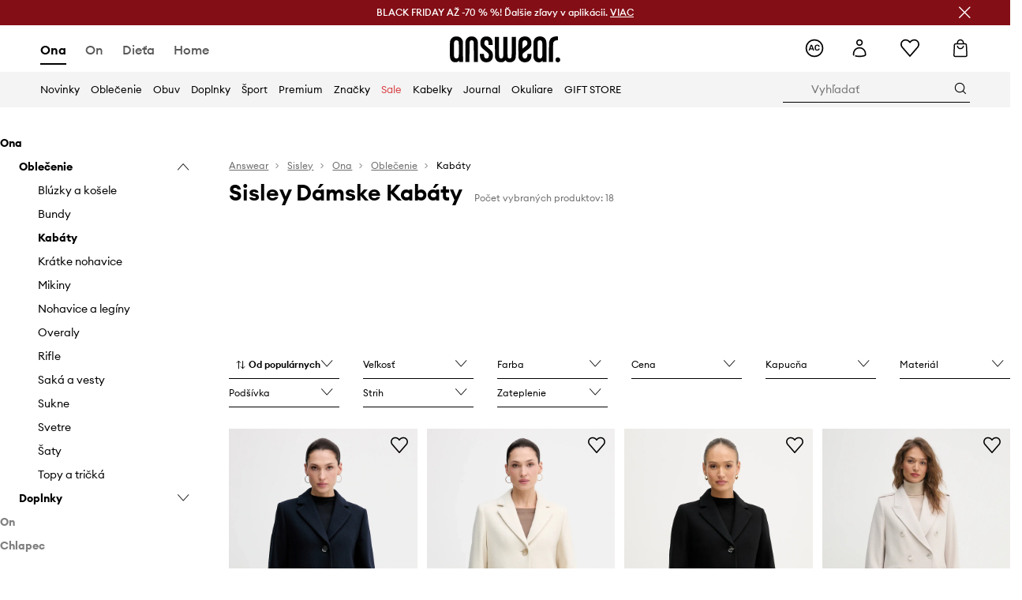

--- FILE ---
content_type: text/html; charset=utf-8
request_url: https://answear.sk/m/sisley/ona/oblecenie/kabaty
body_size: 68430
content:
<!DOCTYPE html><html lang="sk"><style type="text/css" data-used-styles="_unmatched">main { position: relative;background: #fff;padding: 30px 0;min-height: 60vh;margin: 0 auto; }@media (min-width: 48rem) {main { min-height: 100%; }}main:empty { min-height: 100vh; }@-webkit-keyframes clockwise {
  0% {
    -webkit-transform: rotate(0deg);
            transform: rotate(0deg); }
  100% {
    -webkit-transform: rotate(360deg);
            transform: rotate(360deg); } }@keyframes clockwise {
  0% {
    -webkit-transform: rotate(0deg);
            transform: rotate(0deg); }
  100% {
    -webkit-transform: rotate(360deg);
            transform: rotate(360deg); } }@-webkit-keyframes donut-rotate {
  0% {
    -webkit-transform: rotate(0);
            transform: rotate(0); }
  50% {
    -webkit-transform: rotate(-140deg);
            transform: rotate(-140deg); }
  100% {
    -webkit-transform: rotate(0);
            transform: rotate(0); } }@keyframes donut-rotate {
  0% {
    -webkit-transform: rotate(0);
            transform: rotate(0); }
  50% {
    -webkit-transform: rotate(-140deg);
            transform: rotate(-140deg); }
  100% {
    -webkit-transform: rotate(0);
            transform: rotate(0); } }@keyframes MobileAppPromotionWidget__fadeIn__wpIFZ{from{opacity:0;transform:translateY(10px)}to{opacity:1;transform:translateY(0)}}@keyframes Router__loading__h9ThG{to{opacity:0}}@keyframes Router__loadingTopBar__diOn7{to{width:100vw}}@keyframes NewLoader__rotation__2nGha{0%{transform:rotate(0deg)}100%{transform:rotate(360deg)}}@-moz-document url-prefix(){.FullCart__backBox__w8XCF:before{display:inline-block}}h1,h2,h3 { font-weight: 600;color: #000; }h1 { font-size: 1.25rem; }@media (min-width: 75rem) {h1 { font-size: 1.5rem; }}h2 { font-size: 1.125rem; }@media (min-width: 75rem) {h2 { font-size: 1.25rem; }}h3 { font-size: 1.125rem; }@media (min-width: 75rem) {h3 { font-size: 1.25rem; }}h4,h5,h6 { margin: 0;font-weight: 600; }h4 { font-size: 1rem;color: #000; }@media (min-width: 75rem) {h4 { font-size: 1.125rem; }}h5 { font-size: .875rem;color: #000; }@media (min-width: 75rem) {h5 { font-size: 1rem; }}h6 { font-size: .875rem;color: #000; }@keyframes BannerAreaSlider__progressBar__npSIo{0%{width:0}25%{width:25%}50%{width:50%}75%{width:75%}100%{width:100%}}@keyframes CookiesConsentPopUp__cookie-fade-in__4KGhp{from{transform:translateY(100%)}to{transform:translateY(0)}}@-moz-document url-prefix(){.FullCart__backBox__emCLZ:before{display:inline-block}}@keyframes PageRowsTemplate__progressBar__eL6nD{0%{width:0}25%{width:25%}50%{width:50%}75%{width:75%}100%{width:100%}}@keyframes PageRowsTemplate__progressBar__eL6nD{0%{width:0}25%{width:25%}50%{width:50%}75%{width:75%}100%{width:100%}}</style><head><meta charSet="utf-8"/><meta name="viewport" content="width=device-width, initial-scale=1, shrink-to-fit=no"/><link rel="preload" as="image" href="https://cdn.ans-media.com/assets/front/multi/static/images/logoAnswear.svg?v=2" crossorigin=""/><link rel="preload" as="image" href="https://img2.ans-media.com/cp/cms/product-brand/slider/1070-1456-652667fda502a4.37540894"/><link rel="preload" as="image" href="https://img2.ans-media.com/cp/cms/product-brand/slider/1070-997-632aed22909d02.12728081"/><meta property="al:web:should_fallback" content="false"/><meta property="al:android:package" content="com.answear.app.new"/><meta property="al:android:app_name" content="Answear"/><meta property="al:ios:url" content="answear://applinks"/><meta property="al:ios:app_store_id" content="1500890927"/><meta property="al:ios:app_name" content="Answear"/><meta property="og:type" content="website"/><link rel="apple-touch-icon" sizes="57x57" href="/ans/apple-icon-57x57.png"/><link rel="apple-touch-icon" sizes="60x60" href="/ans/apple-icon-60x60.png"/><link rel="apple-touch-icon" sizes="72x72" href="/ans/apple-icon-72x72.png"/><link rel="apple-touch-icon" sizes="76x76" href="/ans/apple-icon-76x76.png"/><link rel="apple-touch-icon" sizes="114x114" href="/ans/apple-icon-114x114.png"/><link rel="apple-touch-icon" sizes="120x120" href="/ans/apple-icon-120x120.png"/><link rel="apple-touch-icon" sizes="144x144" href="/ans/apple-icon-144x144.png"/><link rel="apple-touch-icon" sizes="152x152" href="/ans/apple-icon-152x152.png"/><link rel="apple-touch-icon" sizes="180x180" href="/ans/apple-icon-180x180.png"/><link rel="icon" type="image/png" sizes="192x192" href="/ans/android-icon-192x192.png"/><link rel="icon" type="image/png" sizes="32x32" href="/ans/favicon-32x32.png"/><link rel="icon" type="image/png" sizes="96x96" href="/ans/favicon-96x96.png"/><link rel="icon" type="image/png" sizes="16x16" href="/ans/favicon-16x16.png"/><link rel="manifest" href="/ans/manifest.json"/><meta name="msapplication-TileColor" content="#ffffff"/><meta name="msapplication-TileImage" content="/ans/ms-icon-144x144.png"/><meta name="theme-color" content="#ffffff"/><link rel="preconnect" href="https://answear.sk" crossorigin="anonymous"/><link rel="preconnect" href="https://img2.ans-media.com" crossorigin="use-credentials"/><link rel="preconnect" href="https://www.googletagmanager.com"/><link rel="preconnect" href="https://analytics.answear.sk"/><link rel="preconnect" href="https://cdn.luigisbox.net"/><link rel="alternate" href="https://answear.sk/m/sisley" hrefLang="sk-sk" data-react-helmet="true"/><link rel="alternate" href="https://answear.ro/m/sisley" hrefLang="ro-ro" data-react-helmet="true"/><link rel="alternate" href="https://answear.cz/m/sisley" hrefLang="cs-cz" data-react-helmet="true"/><link rel="alternate" href="https://answear.bg/m/sisley" hrefLang="bg-bg" data-react-helmet="true"/><link rel="alternate" href="https://answear.hu/m/sisley" hrefLang="hu-hu" data-react-helmet="true"/><link rel="alternate" href="https://answear.ua/m/sisley" hrefLang="uk-ua" data-react-helmet="true"/><link rel="alternate" href="https://answear.ua/ru/m/sisley" hrefLang="ru-ua" data-react-helmet="true"/><link rel="alternate" href="https://answear.com/m/sisley" hrefLang="pl-pl" data-react-helmet="true"/><link rel="alternate" href="https://answear.gr/m/sisley" hrefLang="el-gr" data-react-helmet="true"/><link rel="alternate" href="https://answear.hr/m/sisley" hrefLang="hr-hr" data-react-helmet="true"/><link rel="alternate" href="https://answear.com.cy/m/sisley" hrefLang="el-cy" data-react-helmet="true"/><link rel="alternate" href="https://answear.si/m/sisley" hrefLang="sl-si" data-react-helmet="true"/><link rel="alternate" href="https://answear.it/m/sisley" hrefLang="it-it" data-react-helmet="true"/><title>Sisley Dámske Kabáty online na Answear.sk | ANSWEAR.sk</title><meta property="og:title" content="Sisley Dámske Kabáty online na Answear.sk | ANSWEAR.sk"/><meta name="description" content="Objavte Sisley Dámske Kabáty na Answear.sk! Expresné doručenie v jednom balíku | 10% späť s Answear Club"/><meta name="robots" content="all"/><meta property="og:image" content="https://cdn.ans-media.com/assets/front/multi/static/images/logo_share.ans.png"/><base href="https://answear.sk"/><script>window.config = {"ENABLE_COMPILER":false,"APP_VERSION":"16.16.5","APP_NAME":"front-ans","LOCALE":"sk_SK","SHOP_ID":"SK","BASENAME":"","OTHER_SUPPORTED_LOCALES":"{\"locales\": []}","IMG_APP_URL":"https://img2.ans-media.com","VIDEO_APP_URL":"https://img2.ans-media.com","STORAGE_APP_URL":"https://cdn.ans-media.com/assets/front","API_URL":"https://answear.sk","GTM_ID":"GTM-576MCQ","GTM_SRC":"https://analytics.answear.sk","HEUREKA_BADGE_ENABLED":true,"HEUREKA_SCRIPT_ENABLED":true,"ADDITIONAL_INFO_ON_PRODUCT_CARD_ENABLED":false,"ACCOUNT_DELIVERY_ADDRESSES_ENABLED":true,"INTERNAL_SIMILAR_PRODUCTS_ENABLED":true,"AVAILABLE_MARKET_LANGUAGES":"[{\"id\":1,\"lang\":\"bg_BG\",\"label\":\"BG\",\"url\":\"https://answear.bg/\"},{\"id\":2,\"lang\":\"el_CY\",\"label\":\"CY\",\"url\":\"https://answear.com.cy/\"},{\"id\":3,\"lang\":\"cs_CZ\",\"label\":\"CZ\",\"url\":\"https://answear.cz/\"},{\"id\":4,\"lang\":\"el_GR\",\"label\":\"GR\",\"url\":\"https://answear.gr/\"},{\"id\":5,\"lang\":\"hr_HR\",\"label\":\"HR\",\"url\":\"https://answear.hr/\"},{\"id\":6,\"lang\":\"hu_HU\",\"label\":\"HU\",\"url\":\"https://answear.hu/\"},{\"id\":7,\"lang\":\"it_IT\",\"label\":\"IT\",\"url\":\"https://answear.it/\"},{\"id\":8,\"lang\":\"pl_PL\",\"label\":\"PL\",\"url\":\"https://answear.com/\"},{\"id\":9,\"lang\":\"ro_RO\",\"label\":\"RO\",\"url\":\"https://answear.ro/\"},{\"id\":10,\"lang\":\"sl_SI\",\"label\":\"SI\",\"url\":\"https://answear.si/\"},{\"id\":11,\"lang\":\"sk_SK\",\"label\":\"SK\",\"url\":\"https://answear.sk/\"},{\"id\":12,\"lang\":\"uk_UA\",\"label\":\"UA\",\"url\":\"https://answear.ua/\"},{\"id\":13,\"lang\":\"ru_UA\",\"label\":\"UA(RU)\",\"url\":\"https://answear.ua/ru\"}]","PROGRESS_BAR_INDICATOR_ENABLED":false,"AC_HISTORY_ENABLED":true,"AC_ENABLED":true,"LUIGIS_SCRIPT_ENABLED":true,"SHOW_DUTY_INFO":false,"SHOW_PRODUCT_CARD_DETAILS_ATTRIBUTES":false,"MPULSE_SCRIPT_API_KEY":"","MPULSE_DATALAYER_ENABLED":true,"LUIGIS_TRACKER_ID":"{\"sk_SK\": \"104894-117824\"}","TRUST_MATE_SCRIPT_ID":"{\"sk_SK\": \"2440ca06-a1a7-4efc-a75a-6bb20a2d3101\"}","OMIT_LANGUAGES":"[]","ANIMATED_LOGO":false,"LOGO_URL":"/","SITEMAP_LINK_ENABLED":true,"OUTFITS_ENABLED":true,"EXTRA_META_TAG":false,"NEWSLETTER_POPUP_MIN_ROUTES_VISITED":2,"SALOON_LOCALIZATION_ENABLED":true,"SALOON_AVAILABILITY_CHECKER_ENABLED":false,"COOKIES_MANDATORY_BUTTON_ON_POPUP_ENABLED":true,"APP_WIDGET_ENABLED":true,"INSIGHT_APP_SEC_VALIDATION_CONTENT":"","SEND_ADDITIONAL_X_JWT_TOKEN":false,"ONE_PAGE_CHECKOUT_COUNTRY_SELECT_ENABLED":false,"ACCOUNT_QR_CODE_ENABLED":false,"IS_IMAGE_SUFFIX_DISABLED":true,"PRICE_GUIDE_LINK_ENABLED":false,"BRAZE_API_KEY":"45de334c-d362-4269-968c-88a7d86be5f9","BRAZE_BASE_URL":"sdk.fra-02.braze.eu","BRAZE_CONTENT_CARDS_ENABLED":true,"CHATBOT_DIXA_MESSENGER_TOKEN":"d01389159695403199001b4852d64fa9","CI":false,"NODE_ENV":"production","NODE_PATH":"","PUBLIC_URL":"","ASSETS_URL":"https://cdn.ans-media.com/assets/front/multi","ENABLE_TEST_UTILS":true,"REMOVE_SOURCEMAPS_AFTER_BUILD":true,"GENERATE_SOURCEMAP":false,"BUILD_SPEED_MEASURE_SSR":false,"BUILD_SPEED_MEASURE_CLIENT":false,"NEW_WEBPACK_LOADERS":false,"ENVIRONMENT":"production","SENTRY_ENABLED":false,"SENTRY_DSN":"https://13977845708ab41dd48a1a6388cd82e6@sentry.softwear.co/3","SENTRY_SSR_DNS":"https://13977845708ab41dd48a1a6388cd82e6@sentry.softwear.co/3","SENTRY_PERFORMANCE_ENABLED":false,"SENTRY_CLIENT_SAMPLE_RATE":"0.01","SENTRY_SERVER_SAMPLE_RATE":"0.1","SENTRY_PERFORMANCE_SAMPLE_RATE":"0.2","SENTRY_REPLAY_ENABLED":false,"SENTRY_REPLAY_SAMPLE_RATE":0,"SENTRY_REPLAY_ERROR_SAMPLE_RATE":1,"SENTRY_SERVER_PROFILING_SAMPLE_RATE":0.1,"SENTRY_SERVER_JS_PROFILING_ENABLED":false,"SENTRY_BROWSER_PROFILING_ENABLED":false,"SENTRY_BROWSER_PROFILING_SAMPLE_RATE":0.1,"SENTRY_SOURCEMAPS_AUTH_TOKEN":"","SENTRY_TESTS_URLS_ENABLED":false,"SSR_REQUEST_THROTTLE_MIN":"0.2","SSR_QUEUE_LIMIT":"12","SSR_MEM_CLEAN_TIME":"10000","SSR_HTTP_TIMEOUT":"7000","SSR_FETCH_ASYNC_TIMEOUT":"9000","SSR_EXPRESS_TIMEOUT":"10000","SSR_FILTER_CONSOLE":false,"SSR_SKIP_RENDERING_RESTRICTED_PAGES":true,"SSR_RELOAD_BUNDLES_ON_REQUEST":false,"SSR_ENABLE_COMPRESSION":false,"SSR_HTTP_ERROR_CODE":500,"SSR_API_PROXY_URL":"","SSR_SIMPLE_LOGGER":false,"SSR_DISABLE_ADDITIONAL_CATEGORIES_RENDER_FOR_CRAWLER":false,"SSR_CACHE_HEADERS":false,"LUIGIS_WISHLIST_RECOMMENDATION_TYPE":"NONE","LUIGIS_CART_RECOMMENDATION_TYPE":"basket","LUIGIS_PRODUCT_PAGE_RECOMMENDATION_TYPE":"last_seen","LUIGIS_RECOMMENDATION_USER_GROUP_TYPE":"employeeEcom","LUIGIS_RECOMMENDATION_USER_GROUP_TYPES":"[]","LUIGIS_RECOMMENDATION_CLIPBOARD_BOTTOM_POSITION":false,"BUNDLE_ANALYZER_ENABLED":false,"WDYR_ENABLED":false,"SSR_LOG_REQUESTS":false,"SSR_SERVER_STATIC_FILES":false,"REPORT_WEB_VITALS":false,"CWV_REPORTER_URL":"","CWV_REPORTER_SECRET":"","CWV_REPORTER_MIN_CLS":0.03,"OSM_DEFAULT_LOCATION_LAT":"48.4422","OSM_DEFAULT_LOCATION_LONG":"19.0912","OSM_DEFAULT_ZOOM":"13","OSM_MIN_ZOOM":3,"OSM_SEARCH_LANG":"PL","OSM_MEDICINE_PICKUP_POINT_DEFAULT_ZOOM":11,"RECAPTCHA_KEY":"6LdcI8QlAAAAAHgKSqSi9VsXczBcKr5E-E_GMET-","ENABLED_REDUX_DEVTOOLS":false,"TRACKING_IMAGE_ENABLED":true,"DISABLE_AXIOS_CACHE_FOR_ACCEPTANCE_TESTS":false,"TANSTACK_QUERY_DEVTOOLS_ENABLED":false,"GOOGLE_PLAY_FOOTER_URL":"https://play.google.com/store/apps/details?id=com.answear.app.new&referrer=utm_source%3Dsk_www%26utm_medium%3Dfooter%26anid%3Dadmob","GOOGLE_PLAY_MOBILE_WIDGET_URL":"https://play.google.com/store/apps/details?id=com.answear.app.new&referrer=utm_source%3Dsk_www%26utm_medium%3Dheader%26anid%3Dadmob","APP_STORE_FOOTER_URL":"https://apps.apple.com/us/app/answear-fashion-store/id1500890927","APP_STORE_MOBILE_WIDGET_URL":"https://apps.apple.com/us/app/answear-fashion-store/id1500890927","MED_GOOGLE_PLAY_FOOTER_URL":"","MED_APP_STORE_FOOTER_URL":"","MOBILE_APP_PROMOTION_WIDGET_URL":"","REFRESH_COOKIES_CONSENT_DATE":"","PAYMENT_ENV":"PRODUCTION","APPLE_PAY_MERCHANT_ID":"","GOOGLE_PAY_MERCHANT_ID":"BCR2DN4TY3QPXB26","EXCHANGE_CURRENCY":"","EXCHANGE_CURRENCY_LABEL":"","ANS_API_PATTERN":"","MED_API_PATTERN":"","PRM_API_PATTERN":"","RLS_API_PATTERN":"","LOCAL_DEVELOPMENT":false,"LANG":"sk_SK"}</script><style>/* Euclid Circular A-bold-latin-ext */
@font-face {
    font-family: 'Euclid Circular A';
    font-style: normal;
    font-weight: 700;
    font-display: swap;
    src: url('https://cdn.ans-media.com/assets/front/fonts/euclid-circular-a-bold-web-xl.woff2?v=2') format('woff2');
}
/* Euclid Circular A-semibold-latin-ext */
@font-face {
    font-family: 'Euclid Circular A';
    font-style: normal;
    font-weight: 600;
    font-display: swap;
    src: url('https://cdn.ans-media.com/assets/front/fonts/euclid-circular-a-semibold-web-xl.woff2?v=2') format('woff2');
}
/* Euclid Circular A-medium-latin-ext */
@font-face {
    font-family: 'Euclid Circular A';
    font-style: normal;
    font-weight: 500;
    font-display: swap;
    src: url('https://cdn.ans-media.com/assets/front/fonts/euclid-circular-a-medium-web-xl.woff2?v=2') format('woff2');
}
/* Euclid Circular A-regular-latin-ext */
@font-face {
    font-family: 'Euclid Circular A';
    font-style: normal;
    font-weight: 400;
    font-display: swap;
    src: url('https://cdn.ans-media.com/assets/front/fonts/euclid-circular-a-regular-web-xl.woff2?v=2') format('woff2');
}</style><script type="text/javascript">
    if ('serviceWorker' in navigator) {
      navigator.serviceWorker.register('/service-worker.js');
    }
  </script><link as="style" rel="stylesheet" href="https://cdn.ans-media.com/assets/front/multi/static/css/answear-16.16.5-v3.css" integrity="sha256-KwbbUQyFwZeHR5DWkExtgw1FHZk9O5JdIHTM4v8BwmY= sha384-W/W0GkvbTw+r5S2P+92vYdq5czICv3uEQlo3qM2zR/B4VVSagC8yYIVYh4FVq/y+ sha512-4j311qGrRxrglomiVnLrVoxCk7nhBwPxUS9nAdClvWExeXd+KevyNDlZHYScqqE97JqBe52Um5iFihrFjQNwEQ==" crossorigin="anonymous"/><style type="text/css" data-used-styles="44479.2fb6c48c553f25c15a94-v3.css,64366.990a039ccb8fbcf73650-v3.css,PromotionTopBar.5185bc3044192cbf62af-v3.css">.TopBarStyles__topBar__b7R2H { background: #000;height: 44px; }@media (min-width: 75rem) {.TopBarStyles__topBar__b7R2H { height: 32px; }}.TopBarStyles__topBarLabel__WakEI { font-size: .75rem;font-weight: 400;color: #fff;line-height: 1.25rem; }@media (min-width: 75rem) {.TopBarStyles__topBarLabel__WakEI { font-size: .6875rem; }.TopBarStyles__topBarItem__qMbUX { margin: 0 32px; }}.TopBarStyles__promotionWrapper__sBpgp { height: 44px; }@media (min-width: 75rem) {.TopBarStyles__promotionWrapper__sBpgp { height: 32px; }}.TopBarStyles__promotionTitle__bPrif { font-size: .6875rem;font-weight: 500; }@media (min-width: 75rem) {.TopBarStyles__promotionTitle__bPrif { font-size: .75rem; }}.Topbar__topBar__YRE7F { display: flex;position: relative;justify-content: center;align-self: center;align-items: center; }.Topbar__topBarContent__0tL7K { display: flex;flex-direction: row;align-items: center;justify-content: center;width: 100%;padding: 6px 15px; }@media (min-width: 75rem) {.Topbar__topBarContent__0tL7K { padding: 0 15px; }}.Topbar__topBarContentItem__OqRql { display: flex;flex-direction: row;justify-content: center;align-items: center;transition: none;text-decoration: none; }.Topbar__topBarContentItem__OqRql:first-child { justify-content: flex-start; }.Topbar__topBarContentItem__OqRql:last-child { justify-content: flex-end; }.PromotionTopBar__promotion__CO\+wd { position: absolute;width: 100%;top: 0; }.PromotionTopBar__promotionWrapper__stz5Z { position: relative;display: flex; }.PromotionTopBar__promotionTitle__4oskB { line-height: 1.25rem;display: flex;flex: 1;justify-content: flex-start;align-items: center; }.PromotionTopBar__promotionTitle__4oskB a { text-decoration: none; }@media (min-width: 75rem) {.PromotionTopBar__promotionTitle__4oskB { justify-content: center; }}.PromotionTopBar__promotionButton__qRPKh { position: absolute;color: #fff;display: flex;justify-content: flex-end;align-items: center;top: 50%;right: clamp(1.875rem,4vw,10rem);transform: translateY(-50%); }@media (min-width: 120rem) {.PromotionTopBar__promotionButton__qRPKh { right: 5px; }}.PromotionTopBar__promotionButton__qRPKh:hover { cursor: pointer; }.PromotionTopBar__promotionButton__qRPKh i { font-size: .875rem;font-weight: 700; }</style><script>window.__PRELOADED_STATE__ = {"appConfig":{"mobile":{"isInMobileView":false,"isInTabletView":false,"isMobileDevice":false,"isAndroidDevice":false,"isIOSDevice":false},"layoutConfig":{"layoutType":1},"seo":{"title":"Sisley Dámske Kabáty online na Answear.sk | ANSWEAR.sk","description":"Objavte Sisley Dámske Kabáty na Answear.sk! Expresné doručenie v jednom balíku | 10% späť s Answear Club","noindex":false,"header":"Sisley Dámske Kabáty","prevLink":"","nextLink":""},"topBanner":{"isVisible":false},"customNotifications":{"main_product_list":[],"cart":[{"title":"BLACK FRIDAY AŽ -70 %! [Pozrite TU]","background":"#ffcd00","url":"https://answear.sk/s/black-friday","urlTargetBlank":false}],"contact_site":[],"help_site":[],"login_checkout":[],"login_account":[]},"appSetup":{"appSetupCompleted":true,"isCrawlerBot":true,"hasAcceptedAllCookies":false,"hasCookiePopUpOpened":false,"shouldShowCookieBar":false,"appLocationOrigin":"https://answear.sk","appLocationPathname":"/m/sisley/ona/oblecenie/kabaty","appLocationQueryParams":{},"selectedHomepage":"FEMALE","shouldShowAppWidget":true,"shouldShowPromotionBar":true,"rehydrated":false},"appUserAgent":{"isSafariBrowser":false},"responseState":{"isResponseSuccess":true,"serverHttpStatus":null,"redirectUrl":null},"global":{"scrolledBottom":false,"themeName":null}},"products":{"ware":{"list":[{"id":1648085,"name":"Vlnený kabát Sisley","subtitle":"hnedá farba, prechodný, 2JJYLN04N","fullName":"Vlnený kabát Sisley hnedá farba, prechodný, 2JJYLN04N","seoImageAlt":"Vlnený kabát Sisley hnedá farba, prechodný, 2JJYLN04N","slug":"vlneny-kabat-sisley-hneda-farba-prechodny-2jjyln04n","allSizes":[{"id":12,"name":"34","variation":{"id":5704692,"ean":"8055268353148","availability":"IN_STOCK"}},{"id":26,"name":"36","variation":{"id":5704814,"ean":"8055268350963","availability":"IN_STOCK"}},{"id":11,"name":"38","variation":{"id":5704691,"ean":"8055268352837","availability":"IN_STOCK"}},{"id":24,"name":"40","variation":{"id":5704694,"ean":"8055050617793","availability":"IN_STOCK"}},{"id":28,"name":"42","variation":{"id":5729436,"ean":"8055268684419","availability":"IN_STOCK"}}],"badgesFront":[{"id":493,"type":"temporary","text":"*Až -20 % iba v APP!","priority":0,"textColor":"#ffffff","backgroundColor":"#840e16","transparency":20}],"onOfferFor30Days":false,"percentageDiscountValue":0,"percentageDiscountValueFromMinimal":0,"priceIsDiscounted":false,"price":188.9,"priceRegular":188.9,"priceMinimal":188.9,"pbbCode":"AW24-KPD0C3","categories":[{"id":2,"name":"Ona"},{"id":6,"name":"Oblečenie"},{"id":1839,"name":"Kabáty"},{"id":1840,"name":"Kabáty"}],"frontendUuid":"9BYH-KPD0C3_59X","productBrand":{"id":1001,"name":"Sisley","slug":"sisley","logo":"cp/cms/product-brand/1070-60d5d3afd23cb8.77031438","sponsored":null},"isInClipboard":false,"color":{"name":"tmavomodrá","colorPbbCode":"59X"},"productImages":{"mainImageUrl":"https://img2.ans-media.com/i/474x717/AW24-KPD0C3-59X_F1.webp?v=1761320310","attributes":{"picture":[{"srcSet":"https://img2.ans-media.com/i/200x300/AW24-KPD0C3-59X_F1.webp?v=1761320310 1x,\n                     https://img2.ans-media.com/i/400x600/AW24-KPD0C3-59X_F1.webp?v=1761320310 2x","media":"(max-width: 376px)"},{"srcSet":"https://img2.ans-media.com/i/300x450/AW24-KPD0C3-59X_F1.webp?v=1761320310 1x,\n                     https://img2.ans-media.com/i/600x900/AW24-KPD0C3-59X_F1.webp?v=1761320310 2x","media":"(max-width: 429px)"},{"srcSet":"https://img2.ans-media.com/i/400x600/AW24-KPD0C3-59X_F1.webp?v=1761320310 1x,\n                     https://img2.ans-media.com/i/800x1200/AW24-KPD0C3-59X_F1.webp?v=1761320310 2x","media":"(max-width: 1100px)"},{"srcSet":"https://img2.ans-media.com/i/628x942/AW24-KPD0C3-59X_F1.webp?v=1761320310 1x,\n                     https://img2.ans-media.com/i/1256x1884/AW24-KPD0C3-59X_F1.webp?v=1761320310 2x","media":"(min-width: 1101px)"}],"minHeight":"220px","placeholderHeight":717,"placeholderWidth":474}},"hasSizeGroupProducts":false,"isPresale":false,"isAvailableSoon":false},{"id":1648088,"name":"Vlnený kabát Sisley","subtitle":"hnedá farba, prechodný, 2JJYLN04N","fullName":"Vlnený kabát Sisley hnedá farba, prechodný, 2JJYLN04N","seoImageAlt":"Vlnený kabát Sisley hnedá farba, prechodný, 2JJYLN04N","slug":"vlneny-kabat-sisley-hneda-farba-prechodny-2jjyln04n","allSizes":[{"id":12,"name":"34","variation":{"id":5704697,"ean":"8055268351526","availability":"IN_STOCK"}},{"id":26,"name":"36","variation":{"id":5704695,"ean":"8055268352462","availability":"IN_STOCK"}},{"id":11,"name":"38","variation":{"id":5704702,"ean":"8055268350628","availability":"IN_STOCK"}},{"id":24,"name":"40","variation":{"id":5704698,"ean":"8055268605513","availability":"IN_STOCK"}},{"id":28,"name":"42","variation":{"id":5729445,"ean":"8055268354411","availability":"IN_STOCK"}}],"badgesFront":[{"id":493,"type":"temporary","text":"*Až -20 % iba v APP!","priority":0,"textColor":"#ffffff","backgroundColor":"#840e16","transparency":20}],"onOfferFor30Days":false,"percentageDiscountValue":0,"percentageDiscountValueFromMinimal":0,"priceIsDiscounted":false,"price":188.9,"priceRegular":188.9,"priceMinimal":188.9,"pbbCode":"AW24-KPD0C3","categories":[{"id":2,"name":"Ona"},{"id":6,"name":"Oblečenie"},{"id":1839,"name":"Kabáty"},{"id":1840,"name":"Kabáty"}],"frontendUuid":"9BYH-KPD0C3_01X","productBrand":{"id":1001,"name":"Sisley","slug":"sisley","logo":"cp/cms/product-brand/1070-60d5d3afd23cb8.77031438","sponsored":null},"isInClipboard":false,"color":{"name":"béžová","colorPbbCode":"01X"},"productImages":{"mainImageUrl":"https://img2.ans-media.com/i/474x717/AW24-KPD0C3-01X_F1.webp?v=1761320310","attributes":{"picture":[{"srcSet":"https://img2.ans-media.com/i/200x300/AW24-KPD0C3-01X_F1.webp?v=1761320310 1x,\n                     https://img2.ans-media.com/i/400x600/AW24-KPD0C3-01X_F1.webp?v=1761320310 2x","media":"(max-width: 376px)"},{"srcSet":"https://img2.ans-media.com/i/300x450/AW24-KPD0C3-01X_F1.webp?v=1761320310 1x,\n                     https://img2.ans-media.com/i/600x900/AW24-KPD0C3-01X_F1.webp?v=1761320310 2x","media":"(max-width: 429px)"},{"srcSet":"https://img2.ans-media.com/i/400x600/AW24-KPD0C3-01X_F1.webp?v=1761320310 1x,\n                     https://img2.ans-media.com/i/800x1200/AW24-KPD0C3-01X_F1.webp?v=1761320310 2x","media":"(max-width: 1100px)"},{"srcSet":"https://img2.ans-media.com/i/628x942/AW24-KPD0C3-01X_F1.webp?v=1761320310 1x,\n                     https://img2.ans-media.com/i/1256x1884/AW24-KPD0C3-01X_F1.webp?v=1761320310 2x","media":"(min-width: 1101px)"}],"minHeight":"220px","placeholderHeight":717,"placeholderWidth":474}},"hasSizeGroupProducts":false,"isPresale":false,"isAvailableSoon":false},{"id":1648087,"name":"Vlnený kabát Sisley","subtitle":"hnedá farba, prechodný, 2JJYLN04N","fullName":"Vlnený kabát Sisley hnedá farba, prechodný, 2JJYLN04N","seoImageAlt":"Vlnený kabát Sisley hnedá farba, prechodný, 2JJYLN04N","slug":"vlneny-kabat-sisley-hneda-farba-prechodny-2jjyln04n","allSizes":[{"id":12,"name":"34","variation":{"id":5704699,"ean":"8055050506677","availability":"LAST"}},{"id":26,"name":"36","variation":{"id":5704693,"ean":"8056256135128","availability":"IN_STOCK"}},{"id":11,"name":"38","variation":{"id":5704701,"ean":"8055050181355","availability":"IN_STOCK"}},{"id":24,"name":"40","variation":{"id":5704700,"ean":"8055050528945","availability":"IN_STOCK"}},{"id":28,"name":"42","variation":{"id":5704696,"ean":"8056256905462","availability":"IN_STOCK"}}],"badgesFront":[{"id":493,"type":"temporary","text":"*Až -20 % iba v APP!","priority":0,"textColor":"#ffffff","backgroundColor":"#840e16","transparency":20}],"onOfferFor30Days":false,"percentageDiscountValue":0,"percentageDiscountValueFromMinimal":0,"priceIsDiscounted":false,"price":199.9,"priceRegular":199.9,"priceMinimal":199.9,"pbbCode":"AW24-KPD0C3","categories":[{"id":2,"name":"Ona"},{"id":6,"name":"Oblečenie"},{"id":1839,"name":"Kabáty"},{"id":1840,"name":"Kabáty"}],"frontendUuid":"9BYH-KPD0C3_99A","productBrand":{"id":1001,"name":"Sisley","slug":"sisley","logo":"cp/cms/product-brand/1070-60d5d3afd23cb8.77031438","sponsored":null},"isInClipboard":false,"color":{"name":"čierna","colorPbbCode":"99A"},"productImages":{"mainImageUrl":"https://img2.ans-media.com/i/474x717/AW24-KPD0C3-99A_F1.webp?v=1762168109","attributes":{"picture":[{"srcSet":"https://img2.ans-media.com/i/200x300/AW24-KPD0C3-99A_F1.webp?v=1762168109 1x,\n                     https://img2.ans-media.com/i/400x600/AW24-KPD0C3-99A_F1.webp?v=1762168109 2x","media":"(max-width: 376px)"},{"srcSet":"https://img2.ans-media.com/i/300x450/AW24-KPD0C3-99A_F1.webp?v=1762168109 1x,\n                     https://img2.ans-media.com/i/600x900/AW24-KPD0C3-99A_F1.webp?v=1762168109 2x","media":"(max-width: 429px)"},{"srcSet":"https://img2.ans-media.com/i/400x600/AW24-KPD0C3-99A_F1.webp?v=1762168109 1x,\n                     https://img2.ans-media.com/i/800x1200/AW24-KPD0C3-99A_F1.webp?v=1762168109 2x","media":"(max-width: 1100px)"},{"srcSet":"https://img2.ans-media.com/i/628x942/AW24-KPD0C3-99A_F1.webp?v=1762168109 1x,\n                     https://img2.ans-media.com/i/1256x1884/AW24-KPD0C3-99A_F1.webp?v=1762168109 2x","media":"(min-width: 1101px)"}],"minHeight":"220px","placeholderHeight":717,"placeholderWidth":474}},"hasSizeGroupProducts":false,"isPresale":false,"isAvailableSoon":false},{"id":1397822,"name":"Vlnený kabát Sisley","subtitle":"béžová farba, prechodný, 2A8GLN04Q","fullName":"Vlnený kabát Sisley béžová farba, prechodný, 2A8GLN04Q","seoImageAlt":"Vlnený kabát Sisley béžová farba, prechodný, 2A8GLN04Q","slug":"vlneny-kabat-sisley-bezova-farba-prechodny-2a8gln04q","allSizes":[{"id":1,"name":"XS","variation":{"id":4810227,"ean":"8055050349731","availability":"OUT_OF_STOCK"}},{"id":3,"name":"S","variation":{"id":4811423,"ean":"8055050349748","availability":"OUT_OF_STOCK"}},{"id":6,"name":"M","variation":{"id":4810231,"ean":"8056256517191","availability":"IN_STOCK"}},{"id":9,"name":"L","variation":{"id":4810229,"ean":"8056256483861","availability":"IN_STOCK"}}],"badgesFront":[{"id":0,"type":"percentage","text":"-40%","priority":0,"textColor":"#FFFFFF","backgroundColor":"#A93535","transparency":0},{"id":492,"type":"temporary","text":"*-10 % NAVYŠE!","priority":0,"textColor":"#ffffff","backgroundColor":"#840e16","transparency":20}],"onOfferFor30Days":true,"percentageDiscountValue":-40,"percentageDiscountValueFromMinimal":-40,"priceIsDiscounted":true,"price":129.9,"priceRegular":219.9,"priceMinimal":219.9,"pbbCode":"AW24-KPD0C6","categories":[{"id":2,"name":"Ona"},{"id":6,"name":"Oblečenie"},{"id":1839,"name":"Kabáty"},{"id":1840,"name":"Kabáty"}],"frontendUuid":"9BYH-KPD0C6_01X","productBrand":{"id":1001,"name":"Sisley","slug":"sisley","logo":"cp/cms/product-brand/1070-60d5d3afd23cb8.77031438","sponsored":null},"isInClipboard":false,"color":{"name":"béžová","colorPbbCode":"01X"},"productImages":{"mainImageUrl":"https://img2.ans-media.com/i/474x717/AW24-KPD0C6-01X_F1.webp?v=1732176135","attributes":{"picture":[{"srcSet":"https://img2.ans-media.com/i/200x300/AW24-KPD0C6-01X_F1.webp?v=1732176135 1x,\n                     https://img2.ans-media.com/i/400x600/AW24-KPD0C6-01X_F1.webp?v=1732176135 2x","media":"(max-width: 376px)"},{"srcSet":"https://img2.ans-media.com/i/300x450/AW24-KPD0C6-01X_F1.webp?v=1732176135 1x,\n                     https://img2.ans-media.com/i/600x900/AW24-KPD0C6-01X_F1.webp?v=1732176135 2x","media":"(max-width: 429px)"},{"srcSet":"https://img2.ans-media.com/i/400x600/AW24-KPD0C6-01X_F1.webp?v=1732176135 1x,\n                     https://img2.ans-media.com/i/800x1200/AW24-KPD0C6-01X_F1.webp?v=1732176135 2x","media":"(max-width: 1100px)"},{"srcSet":"https://img2.ans-media.com/i/628x942/AW24-KPD0C6-01X_F1.webp?v=1732176135 1x,\n                     https://img2.ans-media.com/i/1256x1884/AW24-KPD0C6-01X_F1.webp?v=1732176135 2x","media":"(min-width: 1101px)"}],"minHeight":"220px","placeholderHeight":717,"placeholderWidth":474}},"hasSizeGroupProducts":false,"isPresale":false,"isAvailableSoon":false},{"id":1650214,"name":"Kabát Sisley","subtitle":"čierna farba, 2OUALN05Z","fullName":"Kabát Sisley čierna farba, 2OUALN05Z","seoImageAlt":"Kabát Sisley čierna farba, 2OUALN05Z","slug":"kabat-sisley-cierna-farba-2oualn05z","allSizes":[{"id":12,"name":"34","variation":{"id":5710670,"ean":"8055268660291","availability":"IN_STOCK"}},{"id":26,"name":"36","variation":{"id":5710669,"ean":"8055268505509","availability":"IN_STOCK"}},{"id":11,"name":"38","variation":{"id":5710671,"ean":"8055268692599","availability":"IN_STOCK"}},{"id":24,"name":"40","variation":{"id":5710667,"ean":"8055268148850","availability":"IN_STOCK"}},{"id":28,"name":"42","variation":{"id":5710668,"ean":"8055268426392","availability":"OUT_OF_STOCK"}}],"badgesFront":[{"id":493,"type":"temporary","text":"*Až -20 % iba v APP!","priority":0,"textColor":"#ffffff","backgroundColor":"#840e16","transparency":20}],"onOfferFor30Days":false,"percentageDiscountValue":0,"percentageDiscountValueFromMinimal":0,"priceIsDiscounted":false,"price":188.9,"priceRegular":188.9,"priceMinimal":188.9,"pbbCode":"AW25-KPD04P","categories":[{"id":2,"name":"Ona"},{"id":6,"name":"Oblečenie"},{"id":1839,"name":"Kabáty"},{"id":1840,"name":"Kabáty"}],"frontendUuid":"9BYA-KPD04P_99X","productBrand":{"id":1001,"name":"Sisley","slug":"sisley","logo":"cp/cms/product-brand/1070-60d5d3afd23cb8.77031438","sponsored":null},"isInClipboard":false,"color":{"name":"čierna","colorPbbCode":"99X"},"productImages":{"mainImageUrl":"https://img2.ans-media.com/i/474x717/AW25-KPD04P-99X_F1.webp?v=1761320562","attributes":{"picture":[{"srcSet":"https://img2.ans-media.com/i/200x300/AW25-KPD04P-99X_F1.webp?v=1761320562 1x,\n                     https://img2.ans-media.com/i/400x600/AW25-KPD04P-99X_F1.webp?v=1761320562 2x","media":"(max-width: 376px)"},{"srcSet":"https://img2.ans-media.com/i/300x450/AW25-KPD04P-99X_F1.webp?v=1761320562 1x,\n                     https://img2.ans-media.com/i/600x900/AW25-KPD04P-99X_F1.webp?v=1761320562 2x","media":"(max-width: 429px)"},{"srcSet":"https://img2.ans-media.com/i/400x600/AW25-KPD04P-99X_F1.webp?v=1761320562 1x,\n                     https://img2.ans-media.com/i/800x1200/AW25-KPD04P-99X_F1.webp?v=1761320562 2x","media":"(max-width: 1100px)"},{"srcSet":"https://img2.ans-media.com/i/628x942/AW25-KPD04P-99X_F1.webp?v=1761320562 1x,\n                     https://img2.ans-media.com/i/1256x1884/AW25-KPD04P-99X_F1.webp?v=1761320562 2x","media":"(min-width: 1101px)"}],"minHeight":"220px","placeholderHeight":717,"placeholderWidth":474}},"hasSizeGroupProducts":false,"isPresale":false,"isAvailableSoon":false},{"id":1649694,"name":"Kabát Sisley","subtitle":"bordová farba, 2OUALN05Z","fullName":"Kabát Sisley bordová farba, 2OUALN05Z","seoImageAlt":"Kabát Sisley bordová farba, 2OUALN05Z","slug":"kabat-sisley-bordova-farba-2oualn05z","allSizes":[{"id":12,"name":"34","variation":{"id":5709064,"ean":"8055268975555","availability":"IN_STOCK"}},{"id":26,"name":"36","variation":{"id":5709065,"ean":"8056256074021","availability":"IN_STOCK"}},{"id":11,"name":"38","variation":{"id":5709067,"ean":"8055268645380","availability":"IN_STOCK"}},{"id":24,"name":"40","variation":{"id":5709063,"ean":"8055268628253","availability":"IN_STOCK"}},{"id":28,"name":"42","variation":{"id":5709061,"ean":"8055268584153","availability":"IN_STOCK"}}],"badgesFront":[{"id":493,"type":"temporary","text":"*Až -20 % iba v APP!","priority":0,"textColor":"#ffffff","backgroundColor":"#840e16","transparency":20}],"onOfferFor30Days":false,"percentageDiscountValue":0,"percentageDiscountValueFromMinimal":0,"priceIsDiscounted":false,"price":188.9,"priceRegular":188.9,"priceMinimal":188.9,"pbbCode":"AW25-KPD04P","categories":[{"id":2,"name":"Ona"},{"id":6,"name":"Oblečenie"},{"id":1839,"name":"Kabáty"},{"id":1840,"name":"Kabáty"}],"frontendUuid":"9BYA-KPD04P_93X","productBrand":{"id":1001,"name":"Sisley","slug":"sisley","logo":"cp/cms/product-brand/1070-60d5d3afd23cb8.77031438","sponsored":null},"isInClipboard":false,"color":{"name":"burgundské","colorPbbCode":"93X"},"productImages":{"mainImageUrl":"https://img2.ans-media.com/i/474x717/AW25-KPD04P-93X_F1.webp?v=1761320439","attributes":{"picture":[{"srcSet":"https://img2.ans-media.com/i/200x300/AW25-KPD04P-93X_F1.webp?v=1761320439 1x,\n                     https://img2.ans-media.com/i/400x600/AW25-KPD04P-93X_F1.webp?v=1761320439 2x","media":"(max-width: 376px)"},{"srcSet":"https://img2.ans-media.com/i/300x450/AW25-KPD04P-93X_F1.webp?v=1761320439 1x,\n                     https://img2.ans-media.com/i/600x900/AW25-KPD04P-93X_F1.webp?v=1761320439 2x","media":"(max-width: 429px)"},{"srcSet":"https://img2.ans-media.com/i/400x600/AW25-KPD04P-93X_F1.webp?v=1761320439 1x,\n                     https://img2.ans-media.com/i/800x1200/AW25-KPD04P-93X_F1.webp?v=1761320439 2x","media":"(max-width: 1100px)"},{"srcSet":"https://img2.ans-media.com/i/628x942/AW25-KPD04P-93X_F1.webp?v=1761320439 1x,\n                     https://img2.ans-media.com/i/1256x1884/AW25-KPD04P-93X_F1.webp?v=1761320439 2x","media":"(min-width: 1101px)"}],"minHeight":"220px","placeholderHeight":717,"placeholderWidth":474}},"hasSizeGroupProducts":false,"isPresale":false,"isAvailableSoon":false},{"id":1648066,"name":"Vlnený kabát Sisley","subtitle":"hnedá farba, prechodný, 2JJYLN04Z","fullName":"Vlnený kabát Sisley hnedá farba, prechodný, 2JJYLN04Z","seoImageAlt":"Vlnený kabát Sisley hnedá farba, prechodný, 2JJYLN04Z","slug":"vlneny-kabat-sisley-hneda-farba-prechodny-2jjyln04z","allSizes":[{"id":12,"name":"34","variation":{"id":5704654,"ean":"8056256006497","availability":"IN_STOCK"}},{"id":26,"name":"36","variation":{"id":5729446,"ean":"8055268824013","availability":"IN_STOCK"}},{"id":11,"name":"38","variation":{"id":5704651,"ean":"8056256003199","availability":"IN_STOCK"}},{"id":24,"name":"40","variation":{"id":5704646,"ean":"8056256148708","availability":"IN_STOCK"}},{"id":28,"name":"42","variation":{"id":5729447,"ean":"8055268807535","availability":"LAST"}}],"badgesFront":[{"id":493,"type":"temporary","text":"*Až -20 % iba v APP!","priority":0,"textColor":"#ffffff","backgroundColor":"#840e16","transparency":20}],"onOfferFor30Days":false,"percentageDiscountValue":0,"percentageDiscountValueFromMinimal":0,"priceIsDiscounted":false,"price":218.9,"priceRegular":218.9,"priceMinimal":218.9,"pbbCode":"AW24-KPD0C4","categories":[{"id":2,"name":"Ona"},{"id":6,"name":"Oblečenie"},{"id":1839,"name":"Kabáty"},{"id":1840,"name":"Kabáty"}],"frontendUuid":"9BYH-KPD0C4_99A","productBrand":{"id":1001,"name":"Sisley","slug":"sisley","logo":"cp/cms/product-brand/1070-60d5d3afd23cb8.77031438","sponsored":null},"isInClipboard":false,"color":{"name":"čierna","colorPbbCode":"99A"},"productImages":{"mainImageUrl":"https://img2.ans-media.com/i/474x717/AW24-KPD0C4-99A_F1.webp?v=1762167985","attributes":{"picture":[{"srcSet":"https://img2.ans-media.com/i/200x300/AW24-KPD0C4-99A_F1.webp?v=1762167985 1x,\n                     https://img2.ans-media.com/i/400x600/AW24-KPD0C4-99A_F1.webp?v=1762167985 2x","media":"(max-width: 376px)"},{"srcSet":"https://img2.ans-media.com/i/300x450/AW24-KPD0C4-99A_F1.webp?v=1762167985 1x,\n                     https://img2.ans-media.com/i/600x900/AW24-KPD0C4-99A_F1.webp?v=1762167985 2x","media":"(max-width: 429px)"},{"srcSet":"https://img2.ans-media.com/i/400x600/AW24-KPD0C4-99A_F1.webp?v=1762167985 1x,\n                     https://img2.ans-media.com/i/800x1200/AW24-KPD0C4-99A_F1.webp?v=1762167985 2x","media":"(max-width: 1100px)"},{"srcSet":"https://img2.ans-media.com/i/628x942/AW24-KPD0C4-99A_F1.webp?v=1762167985 1x,\n                     https://img2.ans-media.com/i/1256x1884/AW24-KPD0C4-99A_F1.webp?v=1762167985 2x","media":"(min-width: 1101px)"}],"minHeight":"220px","placeholderHeight":717,"placeholderWidth":474}},"hasSizeGroupProducts":false,"isPresale":false,"isAvailableSoon":false},{"id":1648512,"name":"Kabát s prímesou vlny Sisley","subtitle":"hnedá farba, 21FKLN06C","fullName":"Kabát s prímesou vlny Sisley hnedá farba, 21FKLN06C","seoImageAlt":"Kabát s prímesou vlny Sisley hnedá farba, 21FKLN06C","slug":"kabat-s-primesou-vlny-sisley-hneda-farba-21fkln06c","allSizes":[{"id":12,"name":"34","variation":{"id":5705785,"ean":"8055268936259","availability":"IN_STOCK"}},{"id":26,"name":"36","variation":{"id":5705782,"ean":"8055268721893","availability":"IN_STOCK"}},{"id":11,"name":"38","variation":{"id":5705781,"ean":"8055268422967","availability":"IN_STOCK"}},{"id":24,"name":"40","variation":{"id":5705784,"ean":"8055268887032","availability":"IN_STOCK"}},{"id":28,"name":"42","variation":{"id":5705783,"ean":"8055268791070","availability":"IN_STOCK"}}],"badgesFront":[{"id":493,"type":"temporary","text":"*Až -20 % iba v APP!","priority":0,"textColor":"#ffffff","backgroundColor":"#840e16","transparency":20}],"onOfferFor30Days":false,"percentageDiscountValue":0,"percentageDiscountValueFromMinimal":0,"priceIsDiscounted":false,"price":258.9,"priceRegular":258.9,"priceMinimal":258.9,"pbbCode":"AW25-KPD0CR","categories":[{"id":2,"name":"Ona"},{"id":6,"name":"Oblečenie"},{"id":1839,"name":"Kabáty"},{"id":1840,"name":"Kabáty"}],"frontendUuid":"9BYA-KPD0CR_88X","productBrand":{"id":1001,"name":"Sisley","slug":"sisley","logo":"cp/cms/product-brand/1070-60d5d3afd23cb8.77031438","sponsored":null},"isInClipboard":false,"color":{"name":"hnedá","colorPbbCode":"88X"},"productImages":{"mainImageUrl":"https://img2.ans-media.com/i/474x717/AW25-KPD0CR-88X_F1.webp?v=1761144762","attributes":{"picture":[{"srcSet":"https://img2.ans-media.com/i/200x300/AW25-KPD0CR-88X_F1.webp?v=1761144762 1x,\n                     https://img2.ans-media.com/i/400x600/AW25-KPD0CR-88X_F1.webp?v=1761144762 2x","media":"(max-width: 376px)"},{"srcSet":"https://img2.ans-media.com/i/300x450/AW25-KPD0CR-88X_F1.webp?v=1761144762 1x,\n                     https://img2.ans-media.com/i/600x900/AW25-KPD0CR-88X_F1.webp?v=1761144762 2x","media":"(max-width: 429px)"},{"srcSet":"https://img2.ans-media.com/i/400x600/AW25-KPD0CR-88X_F1.webp?v=1761144762 1x,\n                     https://img2.ans-media.com/i/800x1200/AW25-KPD0CR-88X_F1.webp?v=1761144762 2x","media":"(max-width: 1100px)"},{"srcSet":"https://img2.ans-media.com/i/628x942/AW25-KPD0CR-88X_F1.webp?v=1761144762 1x,\n                     https://img2.ans-media.com/i/1256x1884/AW25-KPD0CR-88X_F1.webp?v=1761144762 2x","media":"(min-width: 1101px)"}],"minHeight":"220px","placeholderHeight":717,"placeholderWidth":474}},"hasSizeGroupProducts":false,"isPresale":false,"isAvailableSoon":false},{"id":1648067,"name":"Vlnený kabát Sisley","subtitle":"hnedá farba, prechodný, 2JJYLN04Z","fullName":"Vlnený kabát Sisley hnedá farba, prechodný, 2JJYLN04Z","seoImageAlt":"Vlnený kabát Sisley hnedá farba, prechodný, 2JJYLN04Z","slug":"vlneny-kabat-sisley-hneda-farba-prechodny-2jjyln04z","allSizes":[{"id":12,"name":"34","variation":{"id":5704650,"ean":"8056256273356","availability":"IN_STOCK"}},{"id":26,"name":"36","variation":{"id":5704649,"ean":"8055268008277","availability":"IN_STOCK"}},{"id":11,"name":"38","variation":{"id":5704647,"ean":"8055268056179","availability":"IN_STOCK"}},{"id":24,"name":"40","variation":{"id":5704652,"ean":"8055268200312","availability":"IN_STOCK"}},{"id":28,"name":"42","variation":{"id":5704656,"ean":"8055050588390","availability":"IN_STOCK"}}],"badgesFront":[{"id":493,"type":"temporary","text":"*Až -20 % iba v APP!","priority":0,"textColor":"#ffffff","backgroundColor":"#840e16","transparency":20}],"onOfferFor30Days":false,"percentageDiscountValue":0,"percentageDiscountValueFromMinimal":0,"priceIsDiscounted":false,"price":218.9,"priceRegular":218.9,"priceMinimal":218.9,"pbbCode":"AW24-KPD0C4","categories":[{"id":2,"name":"Ona"},{"id":6,"name":"Oblečenie"},{"id":1839,"name":"Kabáty"},{"id":1840,"name":"Kabáty"}],"frontendUuid":"9BYH-KPD0C4_84X","productBrand":{"id":1001,"name":"Sisley","slug":"sisley","logo":"cp/cms/product-brand/1070-60d5d3afd23cb8.77031438","sponsored":null},"isInClipboard":false,"color":{"name":"hnedá","colorPbbCode":"84X"},"productImages":{"mainImageUrl":"https://img2.ans-media.com/i/474x717/AW24-KPD0C4-84X_F1.webp?v=1761144630","attributes":{"picture":[{"srcSet":"https://img2.ans-media.com/i/200x300/AW24-KPD0C4-84X_F1.webp?v=1761144630 1x,\n                     https://img2.ans-media.com/i/400x600/AW24-KPD0C4-84X_F1.webp?v=1761144630 2x","media":"(max-width: 376px)"},{"srcSet":"https://img2.ans-media.com/i/300x450/AW24-KPD0C4-84X_F1.webp?v=1761144630 1x,\n                     https://img2.ans-media.com/i/600x900/AW24-KPD0C4-84X_F1.webp?v=1761144630 2x","media":"(max-width: 429px)"},{"srcSet":"https://img2.ans-media.com/i/400x600/AW24-KPD0C4-84X_F1.webp?v=1761144630 1x,\n                     https://img2.ans-media.com/i/800x1200/AW24-KPD0C4-84X_F1.webp?v=1761144630 2x","media":"(max-width: 1100px)"},{"srcSet":"https://img2.ans-media.com/i/628x942/AW24-KPD0C4-84X_F1.webp?v=1761144630 1x,\n                     https://img2.ans-media.com/i/1256x1884/AW24-KPD0C4-84X_F1.webp?v=1761144630 2x","media":"(min-width: 1101px)"}],"minHeight":"220px","placeholderHeight":717,"placeholderWidth":474}},"hasSizeGroupProducts":false,"isPresale":false,"isAvailableSoon":false},{"id":1648068,"name":"Vlnený kabát Sisley","subtitle":"hnedá farba, prechodný, 2JJYLN04Z","fullName":"Vlnený kabát Sisley hnedá farba, prechodný, 2JJYLN04Z","seoImageAlt":"Vlnený kabát Sisley hnedá farba, prechodný, 2JJYLN04Z","slug":"vlneny-kabat-sisley-hneda-farba-prechodny-2jjyln04z","allSizes":[{"id":12,"name":"34","variation":{"id":5704657,"ean":"8055268353308","availability":"IN_STOCK"}},{"id":26,"name":"36","variation":{"id":5704655,"ean":"8055268391096","availability":"IN_STOCK"}},{"id":11,"name":"38","variation":{"id":5704653,"ean":"8055268391089","availability":"IN_STOCK"}},{"id":24,"name":"40","variation":{"id":5704831,"ean":"8055268427245","availability":"IN_STOCK"}},{"id":28,"name":"42","variation":{"id":5704648,"ean":"8055268427252","availability":"IN_STOCK"}}],"badgesFront":[{"id":493,"type":"temporary","text":"*Až -20 % iba v APP!","priority":0,"textColor":"#ffffff","backgroundColor":"#840e16","transparency":20}],"onOfferFor30Days":false,"percentageDiscountValue":0,"percentageDiscountValueFromMinimal":0,"priceIsDiscounted":false,"price":218.9,"priceRegular":218.9,"priceMinimal":218.9,"pbbCode":"AW24-KPD0C4","categories":[{"id":2,"name":"Ona"},{"id":6,"name":"Oblečenie"},{"id":1839,"name":"Kabáty"},{"id":1840,"name":"Kabáty"}],"frontendUuid":"9BYH-KPD0C4_83X","productBrand":{"id":1001,"name":"Sisley","slug":"sisley","logo":"cp/cms/product-brand/1070-60d5d3afd23cb8.77031438","sponsored":null},"isInClipboard":false,"color":{"name":"burgundské","colorPbbCode":"83X"},"productImages":{"mainImageUrl":"https://img2.ans-media.com/i/474x717/AW24-KPD0C4-83X_F1.webp?v=1761144754","attributes":{"picture":[{"srcSet":"https://img2.ans-media.com/i/200x300/AW24-KPD0C4-83X_F1.webp?v=1761144754 1x,\n                     https://img2.ans-media.com/i/400x600/AW24-KPD0C4-83X_F1.webp?v=1761144754 2x","media":"(max-width: 376px)"},{"srcSet":"https://img2.ans-media.com/i/300x450/AW24-KPD0C4-83X_F1.webp?v=1761144754 1x,\n                     https://img2.ans-media.com/i/600x900/AW24-KPD0C4-83X_F1.webp?v=1761144754 2x","media":"(max-width: 429px)"},{"srcSet":"https://img2.ans-media.com/i/400x600/AW24-KPD0C4-83X_F1.webp?v=1761144754 1x,\n                     https://img2.ans-media.com/i/800x1200/AW24-KPD0C4-83X_F1.webp?v=1761144754 2x","media":"(max-width: 1100px)"},{"srcSet":"https://img2.ans-media.com/i/628x942/AW24-KPD0C4-83X_F1.webp?v=1761144754 1x,\n                     https://img2.ans-media.com/i/1256x1884/AW24-KPD0C4-83X_F1.webp?v=1761144754 2x","media":"(min-width: 1101px)"}],"minHeight":"220px","placeholderHeight":717,"placeholderWidth":474}},"hasSizeGroupProducts":false,"isPresale":false,"isAvailableSoon":false},{"id":1397823,"name":"Vlnený kabát Sisley","subtitle":"čierna farba, prechodný, 2A8GLN04Q","fullName":"Vlnený kabát Sisley čierna farba, prechodný, 2A8GLN04Q","seoImageAlt":"Vlnený kabát Sisley čierna farba, prechodný, 2A8GLN04Q","slug":"vlneny-kabat-sisley-cierna-farba-prechodny-2a8gln04q","allSizes":[{"id":1,"name":"XS","variation":{"id":4810234,"ean":"8055050646717","availability":"OUT_OF_STOCK"}},{"id":3,"name":"S","variation":{"id":4810232,"ean":"8055050646700","availability":"IN_STOCK"}},{"id":6,"name":"M","variation":{"id":4810233,"ean":"8055050646694","availability":"OUT_OF_STOCK"}},{"id":9,"name":"L","variation":{"id":4811424,"ean":"8055050646687","availability":"OUT_OF_STOCK"}}],"badgesFront":[{"id":0,"type":"percentage","text":"-18%","priority":0,"textColor":"#FFFFFF","backgroundColor":"#A93535","transparency":0},{"id":492,"type":"temporary","text":"*-10 % NAVYŠE!","priority":0,"textColor":"#ffffff","backgroundColor":"#840e16","transparency":20}],"onOfferFor30Days":true,"percentageDiscountValue":-18,"percentageDiscountValueFromMinimal":-18,"priceIsDiscounted":true,"price":179.9,"priceRegular":219.9,"priceMinimal":219.9,"pbbCode":"AW24-KPD0C6","categories":[{"id":2,"name":"Ona"},{"id":6,"name":"Oblečenie"},{"id":1839,"name":"Kabáty"},{"id":1840,"name":"Kabáty"}],"frontendUuid":"9BYH-KPD0C6_99X","productBrand":{"id":1001,"name":"Sisley","slug":"sisley","logo":"cp/cms/product-brand/1070-60d5d3afd23cb8.77031438","sponsored":null},"isInClipboard":false,"color":{"name":"čierna","colorPbbCode":"99X"},"productImages":{"mainImageUrl":"https://img2.ans-media.com/i/474x717/AW24-KPD0C6-99X_F1.webp?v=1732176734","attributes":{"picture":[{"srcSet":"https://img2.ans-media.com/i/200x300/AW24-KPD0C6-99X_F1.webp?v=1732176734 1x,\n                     https://img2.ans-media.com/i/400x600/AW24-KPD0C6-99X_F1.webp?v=1732176734 2x","media":"(max-width: 376px)"},{"srcSet":"https://img2.ans-media.com/i/300x450/AW24-KPD0C6-99X_F1.webp?v=1732176734 1x,\n                     https://img2.ans-media.com/i/600x900/AW24-KPD0C6-99X_F1.webp?v=1732176734 2x","media":"(max-width: 429px)"},{"srcSet":"https://img2.ans-media.com/i/400x600/AW24-KPD0C6-99X_F1.webp?v=1732176734 1x,\n                     https://img2.ans-media.com/i/800x1200/AW24-KPD0C6-99X_F1.webp?v=1732176734 2x","media":"(max-width: 1100px)"},{"srcSet":"https://img2.ans-media.com/i/628x942/AW24-KPD0C6-99X_F1.webp?v=1732176734 1x,\n                     https://img2.ans-media.com/i/1256x1884/AW24-KPD0C6-99X_F1.webp?v=1732176734 2x","media":"(min-width: 1101px)"}],"minHeight":"220px","placeholderHeight":717,"placeholderWidth":474}},"hasSizeGroupProducts":false,"isPresale":false,"isAvailableSoon":false},{"id":1650570,"name":"Bunda parka Sisley","subtitle":"čierna farba, zimná, 2IRZLN063","fullName":"Bunda parka Sisley čierna farba, zimná, 2IRZLN063","seoImageAlt":"Bunda parka Sisley čierna farba, zimná, 2IRZLN063","slug":"bunda-parka-sisley-cierna-farba-zimna-2irzln063","allSizes":[{"id":12,"name":"34","variation":{"id":5712096,"ean":"8055050506141","availability":"IN_STOCK"}},{"id":26,"name":"36","variation":{"id":5712072,"ean":"8055268494858","availability":"IN_STOCK"}},{"id":11,"name":"38","variation":{"id":5712070,"ean":"8055268404345","availability":"IN_STOCK"}},{"id":24,"name":"40","variation":{"id":5712071,"ean":"8055268878795","availability":"IN_STOCK"}},{"id":28,"name":"42","variation":{"id":5712073,"ean":"8055268897970","availability":"IN_STOCK"}}],"badgesFront":[{"id":493,"type":"temporary","text":"*Až -20 % iba v APP!","priority":0,"textColor":"#ffffff","backgroundColor":"#840e16","transparency":20}],"onOfferFor30Days":false,"percentageDiscountValue":0,"percentageDiscountValueFromMinimal":0,"priceIsDiscounted":false,"price":218.9,"priceRegular":218.9,"priceMinimal":218.9,"pbbCode":"AW25-KUD0LK","categories":[{"id":2,"name":"Ona"},{"id":6,"name":"Oblečenie"},{"id":41,"name":"Bundy"},{"id":100,"name":"Dlhé bundy"},{"id":1839,"name":"Kabáty"},{"id":1840,"name":"Kabáty"}],"frontendUuid":"9BYA-KUD0LK_99X","productBrand":{"id":1001,"name":"Sisley","slug":"sisley","logo":"cp/cms/product-brand/1070-60d5d3afd23cb8.77031438","sponsored":null},"isInClipboard":false,"color":{"name":"čierna","colorPbbCode":"99X"},"productImages":{"mainImageUrl":"https://img2.ans-media.com/i/474x717/AW25-KUD0LK-99X_F1.webp?v=1761320566","attributes":{"picture":[{"srcSet":"https://img2.ans-media.com/i/200x300/AW25-KUD0LK-99X_F1.webp?v=1761320566 1x,\n                     https://img2.ans-media.com/i/400x600/AW25-KUD0LK-99X_F1.webp?v=1761320566 2x","media":"(max-width: 376px)"},{"srcSet":"https://img2.ans-media.com/i/300x450/AW25-KUD0LK-99X_F1.webp?v=1761320566 1x,\n                     https://img2.ans-media.com/i/600x900/AW25-KUD0LK-99X_F1.webp?v=1761320566 2x","media":"(max-width: 429px)"},{"srcSet":"https://img2.ans-media.com/i/400x600/AW25-KUD0LK-99X_F1.webp?v=1761320566 1x,\n                     https://img2.ans-media.com/i/800x1200/AW25-KUD0LK-99X_F1.webp?v=1761320566 2x","media":"(max-width: 1100px)"},{"srcSet":"https://img2.ans-media.com/i/628x942/AW25-KUD0LK-99X_F1.webp?v=1761320566 1x,\n                     https://img2.ans-media.com/i/1256x1884/AW25-KUD0LK-99X_F1.webp?v=1761320566 2x","media":"(min-width: 1101px)"}],"minHeight":"220px","placeholderHeight":717,"placeholderWidth":474}},"hasSizeGroupProducts":false,"isPresale":false,"isAvailableSoon":false},{"id":1397010,"name":"Kabát s prímesou vlny Sisley","subtitle":"béžová farba, prechodný, oversize, 24C7LN053","fullName":"Kabát s prímesou vlny Sisley béžová farba, prechodný, oversize, 24C7LN053","seoImageAlt":"Kabát s prímesou vlny Sisley béžová farba, prechodný, oversize, 24C7LN053","slug":"kabat-s-primesou-vlny-sisley-bezova-farba-prechodny-oversize-24c7ln053","allSizes":[{"id":12,"name":"34","variation":{"id":4811068,"ean":"8055050748718","availability":"OUT_OF_STOCK"}},{"id":26,"name":"36","variation":{"id":4807544,"ean":"8055050748725","availability":"OUT_OF_STOCK"}},{"id":11,"name":"38","variation":{"id":4807546,"ean":"8055050748732","availability":"OUT_OF_STOCK"}},{"id":24,"name":"40","variation":{"id":4807545,"ean":"8056256190790","availability":"OUT_OF_STOCK"}},{"id":28,"name":"42","variation":{"id":4807547,"ean":"8056256190783","availability":"LAST"}}],"badgesFront":[{"id":0,"type":"percentage","text":"-51%","priority":0,"textColor":"#FFFFFF","backgroundColor":"#A93535","transparency":0},{"id":494,"type":"temporary","text":"*-5 % NAVYŠE!","priority":2,"textColor":"#ffffff","backgroundColor":"#840e16","transparency":20}],"onOfferFor30Days":true,"percentageDiscountValue":-51,"percentageDiscountValueFromMinimal":-51,"priceIsDiscounted":true,"price":106.99,"priceRegular":219.9,"priceMinimal":219.9,"pbbCode":"AW24-KUD1A3","categories":[{"id":2,"name":"Ona"},{"id":6,"name":"Oblečenie"},{"id":1839,"name":"Kabáty"},{"id":1840,"name":"Kabáty"}],"frontendUuid":"9BYH-KUD1A3_80X","productBrand":{"id":1001,"name":"Sisley","slug":"sisley","logo":"cp/cms/product-brand/1070-60d5d3afd23cb8.77031438","sponsored":null},"isInClipboard":false,"color":{"name":"béžová","colorPbbCode":"80X"},"productImages":{"mainImageUrl":"https://img2.ans-media.com/i/474x717/AW24-KUD1A3-80X_F1.webp?v=1732176265","attributes":{"picture":[{"srcSet":"https://img2.ans-media.com/i/200x300/AW24-KUD1A3-80X_F1.webp?v=1732176265 1x,\n                     https://img2.ans-media.com/i/400x600/AW24-KUD1A3-80X_F1.webp?v=1732176265 2x","media":"(max-width: 376px)"},{"srcSet":"https://img2.ans-media.com/i/300x450/AW24-KUD1A3-80X_F1.webp?v=1732176265 1x,\n                     https://img2.ans-media.com/i/600x900/AW24-KUD1A3-80X_F1.webp?v=1732176265 2x","media":"(max-width: 429px)"},{"srcSet":"https://img2.ans-media.com/i/400x600/AW24-KUD1A3-80X_F1.webp?v=1732176265 1x,\n                     https://img2.ans-media.com/i/800x1200/AW24-KUD1A3-80X_F1.webp?v=1732176265 2x","media":"(max-width: 1100px)"},{"srcSet":"https://img2.ans-media.com/i/628x942/AW24-KUD1A3-80X_F1.webp?v=1732176265 1x,\n                     https://img2.ans-media.com/i/1256x1884/AW24-KUD1A3-80X_F1.webp?v=1732176265 2x","media":"(min-width: 1101px)"}],"minHeight":"220px","placeholderHeight":717,"placeholderWidth":474}},"hasSizeGroupProducts":false,"isPresale":false,"isAvailableSoon":false},{"id":1172545,"name":"Kabát s prímesou vlny Sisley","subtitle":"béžová farba, prechodný","fullName":"Kabát s prímesou vlny Sisley béžová farba, prechodný","seoImageAlt":"Kabát s prímesou vlny Sisley béžová farba, prechodný","slug":"kabat-s-primesou-vlny-sisley-bezova-farba-prechodny","allSizes":[{"id":12,"name":"34","variation":{"id":4035663,"ean":"8033074152438","availability":"IN_STOCK"}},{"id":26,"name":"36","variation":{"id":4035662,"ean":"8033074152421","availability":"IN_STOCK"}},{"id":11,"name":"38","variation":{"id":4035665,"ean":"8033074152391","availability":"IN_STOCK"}},{"id":24,"name":"40","variation":{"id":4035664,"ean":"8033074152384","availability":"OUT_OF_STOCK"}}],"badgesFront":[{"id":492,"type":"temporary","text":"*-10 % NAVYŠE!","priority":0,"textColor":"#ffffff","backgroundColor":"#840e16","transparency":20}],"onOfferFor30Days":true,"percentageDiscountValue":-53,"percentageDiscountValueFromMinimal":-4,"priceIsDiscounted":true,"price":78.99,"priceRegular":168.9,"priceMinimal":82.99,"pbbCode":"SS24-KPD041","categories":[{"id":2,"name":"Ona"},{"id":6,"name":"Oblečenie"},{"id":1839,"name":"Kabáty"},{"id":1840,"name":"Kabáty"}],"frontendUuid":"PPYH-KPD041_80X","productBrand":{"id":1001,"name":"Sisley","slug":"sisley","logo":"cp/cms/product-brand/1070-60d5d3afd23cb8.77031438","sponsored":null},"isInClipboard":false,"color":{"name":"béžová","colorPbbCode":"80X"},"productImages":{"mainImageUrl":"https://img2.ans-media.com/i/474x717/SS24-KPD041-80X_F1.jpg?v=1705901907","attributes":{"picture":[{"srcSet":"https://img2.ans-media.com/i/200x300/SS24-KPD041-80X_F1.jpg?v=1705901907 1x,\n                     https://img2.ans-media.com/i/400x600/SS24-KPD041-80X_F1.jpg?v=1705901907 2x","media":"(max-width: 376px)"},{"srcSet":"https://img2.ans-media.com/i/300x450/SS24-KPD041-80X_F1.jpg?v=1705901907 1x,\n                     https://img2.ans-media.com/i/600x900/SS24-KPD041-80X_F1.jpg?v=1705901907 2x","media":"(max-width: 429px)"},{"srcSet":"https://img2.ans-media.com/i/400x600/SS24-KPD041-80X_F1.jpg?v=1705901907 1x,\n                     https://img2.ans-media.com/i/800x1200/SS24-KPD041-80X_F1.jpg?v=1705901907 2x","media":"(max-width: 1100px)"},{"srcSet":"https://img2.ans-media.com/i/628x942/SS24-KPD041-80X_F1.jpg?v=1705901907 1x,\n                     https://img2.ans-media.com/i/1256x1884/SS24-KPD041-80X_F1.jpg?v=1705901907 2x","media":"(min-width: 1101px)"}],"minHeight":"220px","placeholderHeight":717,"placeholderWidth":474}},"hasSizeGroupProducts":false,"isPresale":false,"isAvailableSoon":false},{"id":1536352,"name":"Trenčkot Sisley","subtitle":"šedá farba, prechodný, dvojradový, 21WTLN05C","fullName":"Trenčkot Sisley šedá farba, prechodný, dvojradový, 21WTLN05C","seoImageAlt":"Trenčkot Sisley šedá farba, prechodný, dvojradový, 21WTLN05C","slug":"trenckot-sisley-seda-farba-prechodny-dvojradovy-21wtln05c","allSizes":[{"id":1,"name":"XS","variation":{"id":5303655,"ean":"8055050641408","availability":"OUT_OF_STOCK"}},{"id":3,"name":"S","variation":{"id":5303654,"ean":"8055050756799","availability":"OUT_OF_STOCK"}},{"id":6,"name":"M","variation":{"id":5304626,"ean":"8055050650202","availability":"LAST"}},{"id":9,"name":"L","variation":{"id":5303652,"ean":"8055050647899","availability":"OUT_OF_STOCK"}}],"badgesFront":[{"id":0,"type":"percentage","text":"-12%","priority":0,"textColor":"#FFFFFF","backgroundColor":"#A93535","transparency":0},{"id":494,"type":"temporary","text":"*-5 % NAVYŠE!","priority":2,"textColor":"#ffffff","backgroundColor":"#840e16","transparency":20}],"onOfferFor30Days":true,"percentageDiscountValue":-47,"percentageDiscountValueFromMinimal":-12,"priceIsDiscounted":true,"price":104.99,"priceRegular":199.9,"priceMinimal":119.9,"pbbCode":"SS25-KPD032","categories":[{"id":2,"name":"Ona"},{"id":6,"name":"Oblečenie"},{"id":1839,"name":"Kabáty"},{"id":1840,"name":"Kabáty"}],"frontendUuid":"PPYA-KPD032_09X","productBrand":{"id":1001,"name":"Sisley","slug":"sisley","logo":"cp/cms/product-brand/1070-60d5d3afd23cb8.77031438","sponsored":null},"isInClipboard":false,"color":{"name":"sivá","colorPbbCode":"09X"},"productImages":{"mainImageUrl":"https://img2.ans-media.com/i/474x717/SS25-KPD032-09X_F1.webp?v=1747027020","attributes":{"picture":[{"srcSet":"https://img2.ans-media.com/i/200x300/SS25-KPD032-09X_F1.webp?v=1747027020 1x,\n                     https://img2.ans-media.com/i/400x600/SS25-KPD032-09X_F1.webp?v=1747027020 2x","media":"(max-width: 376px)"},{"srcSet":"https://img2.ans-media.com/i/300x450/SS25-KPD032-09X_F1.webp?v=1747027020 1x,\n                     https://img2.ans-media.com/i/600x900/SS25-KPD032-09X_F1.webp?v=1747027020 2x","media":"(max-width: 429px)"},{"srcSet":"https://img2.ans-media.com/i/400x600/SS25-KPD032-09X_F1.webp?v=1747027020 1x,\n                     https://img2.ans-media.com/i/800x1200/SS25-KPD032-09X_F1.webp?v=1747027020 2x","media":"(max-width: 1100px)"},{"srcSet":"https://img2.ans-media.com/i/628x942/SS25-KPD032-09X_F1.webp?v=1747027020 1x,\n                     https://img2.ans-media.com/i/1256x1884/SS25-KPD032-09X_F1.webp?v=1747027020 2x","media":"(min-width: 1101px)"}],"minHeight":"220px","placeholderHeight":717,"placeholderWidth":474}},"hasSizeGroupProducts":false,"isPresale":false,"isAvailableSoon":false},{"id":1446539,"name":"Trenčkot Sisley","subtitle":"dámsky, tmavomodrá farba, prechodný, dvojradový","fullName":"Trenčkot Sisley dámsky, tmavomodrá farba, prechodný, dvojradový","seoImageAlt":"Trenčkot Sisley dámsky, tmavomodrá farba, prechodný, dvojradový","slug":"trenckot-sisley-damsky-tmavomodra-farba-prechodny-dvojradovy","allSizes":[{"id":12,"name":"34","variation":{"id":5006321,"ean":"8056256329763","availability":"OUT_OF_STOCK"}},{"id":26,"name":"36","variation":{"id":5006319,"ean":"8056256325987","availability":"OUT_OF_STOCK"}},{"id":11,"name":"38","variation":{"id":4982279,"ean":"8055268037888","availability":"LAST"}},{"id":24,"name":"40","variation":{"id":4982280,"ean":"8055268077051","availability":"IN_STOCK"}},{"id":28,"name":"42","variation":{"id":5006318,"ean":"8055050688359","availability":"OUT_OF_STOCK"}},{"id":29,"name":"44","variation":{"id":5006320,"ean":"8055268076382","availability":"OUT_OF_STOCK"}}],"badgesFront":[{"id":494,"type":"temporary","text":"*-5 % NAVYŠE!","priority":2,"textColor":"#ffffff","backgroundColor":"#840e16","transparency":20}],"onOfferFor30Days":true,"percentageDiscountValue":-40,"percentageDiscountValueFromMinimal":-5,"priceIsDiscounted":true,"price":88.99,"priceRegular":148.9,"priceMinimal":93.99,"pbbCode":"SS24-KPD040","categories":[{"id":2,"name":"Ona"},{"id":6,"name":"Oblečenie"},{"id":1839,"name":"Kabáty"},{"id":1840,"name":"Kabáty"}],"frontendUuid":"PPYH-KPD040_59X","productBrand":{"id":1001,"name":"Sisley","slug":"sisley","logo":"cp/cms/product-brand/1070-60d5d3afd23cb8.77031438","sponsored":null},"isInClipboard":false,"color":{"name":"tmavomodrá","colorPbbCode":"59X"},"productImages":{"mainImageUrl":"https://img2.ans-media.com/i/474x717/SS24-KPD040-59X_F1.webp?v=1738948133","attributes":{"picture":[{"srcSet":"https://img2.ans-media.com/i/200x300/SS24-KPD040-59X_F1.webp?v=1738948133 1x,\n                     https://img2.ans-media.com/i/400x600/SS24-KPD040-59X_F1.webp?v=1738948133 2x","media":"(max-width: 376px)"},{"srcSet":"https://img2.ans-media.com/i/300x450/SS24-KPD040-59X_F1.webp?v=1738948133 1x,\n                     https://img2.ans-media.com/i/600x900/SS24-KPD040-59X_F1.webp?v=1738948133 2x","media":"(max-width: 429px)"},{"srcSet":"https://img2.ans-media.com/i/400x600/SS24-KPD040-59X_F1.webp?v=1738948133 1x,\n                     https://img2.ans-media.com/i/800x1200/SS24-KPD040-59X_F1.webp?v=1738948133 2x","media":"(max-width: 1100px)"},{"srcSet":"https://img2.ans-media.com/i/628x942/SS24-KPD040-59X_F1.webp?v=1738948133 1x,\n                     https://img2.ans-media.com/i/1256x1884/SS24-KPD040-59X_F1.webp?v=1738948133 2x","media":"(min-width: 1101px)"}],"minHeight":"220px","placeholderHeight":717,"placeholderWidth":474}},"hasSizeGroupProducts":false,"isPresale":false,"isAvailableSoon":false},{"id":1366825,"name":"Vlnený kabát Sisley","subtitle":"čierna farba, prechodný, 2JJYLN04N","fullName":"Vlnený kabát Sisley čierna farba, prechodný, 2JJYLN04N","seoImageAlt":"Vlnený kabát Sisley čierna farba, prechodný, 2JJYLN04N","slug":"vlneny-kabat-sisley-cierna-farba-prechodny-2jjyln04n","allSizes":[{"id":12,"name":"34","variation":{"id":4709369,"ean":"8055050968482","availability":"OUT_OF_STOCK"}},{"id":26,"name":"36","variation":{"id":4709368,"ean":"8055050968543","availability":"OUT_OF_STOCK"}},{"id":11,"name":"38","variation":{"id":4709365,"ean":"8055050706084","availability":"OUT_OF_STOCK"}},{"id":24,"name":"40","variation":{"id":4709373,"ean":"8055050971048","availability":"LAST"}},{"id":28,"name":"42","variation":{"id":4709371,"ean":"8055050971031","availability":"OUT_OF_STOCK"}}],"badgesFront":[],"onOfferFor30Days":true,"percentageDiscountValue":0,"percentageDiscountValueFromMinimal":104,"priceIsDiscounted":false,"price":199.9,"priceRegular":199.9,"priceMinimal":97.99,"pbbCode":"AW24-KPD0C3","categories":[{"id":2,"name":"Ona"},{"id":6,"name":"Oblečenie"},{"id":1839,"name":"Kabáty"},{"id":1840,"name":"Kabáty"}],"frontendUuid":"9BYH-KPD0C3_99X","productBrand":{"id":1001,"name":"Sisley","slug":"sisley","logo":"cp/cms/product-brand/1070-60d5d3afd23cb8.77031438","sponsored":null},"isInClipboard":false,"color":{"name":"čierna","colorPbbCode":"99X"},"productImages":{"mainImageUrl":"https://img2.ans-media.com/i/474x717/AW24-KPD0C3-99X_F1.webp?v=1728369503","attributes":{"picture":[{"srcSet":"https://img2.ans-media.com/i/200x300/AW24-KPD0C3-99X_F1.webp?v=1728369503 1x,\n                     https://img2.ans-media.com/i/400x600/AW24-KPD0C3-99X_F1.webp?v=1728369503 2x","media":"(max-width: 376px)"},{"srcSet":"https://img2.ans-media.com/i/300x450/AW24-KPD0C3-99X_F1.webp?v=1728369503 1x,\n                     https://img2.ans-media.com/i/600x900/AW24-KPD0C3-99X_F1.webp?v=1728369503 2x","media":"(max-width: 429px)"},{"srcSet":"https://img2.ans-media.com/i/400x600/AW24-KPD0C3-99X_F1.webp?v=1728369503 1x,\n                     https://img2.ans-media.com/i/800x1200/AW24-KPD0C3-99X_F1.webp?v=1728369503 2x","media":"(max-width: 1100px)"},{"srcSet":"https://img2.ans-media.com/i/628x942/AW24-KPD0C3-99X_F1.webp?v=1728369503 1x,\n                     https://img2.ans-media.com/i/1256x1884/AW24-KPD0C3-99X_F1.webp?v=1728369503 2x","media":"(min-width: 1101px)"}],"minHeight":"220px","placeholderHeight":717,"placeholderWidth":474}},"hasSizeGroupProducts":false,"isPresale":false,"isAvailableSoon":false},{"id":1535848,"name":"Rifľový kabát Sisley","subtitle":"béžová farba, prechodná, 2UHULN05R","fullName":"Rifľový kabát Sisley béžová farba, prechodná, 2UHULN05R","seoImageAlt":"Rifľový kabát Sisley béžová farba, prechodná, 2UHULN05R","slug":"riflovy-kabat-sisley-bezova-farba-prechodna-2uhuln05r","allSizes":[{"id":12,"name":"34","variation":{"id":5301925,"ean":"8055268706005","availability":"OUT_OF_STOCK"}},{"id":26,"name":"36","variation":{"id":5301924,"ean":"8055268697921","availability":"OUT_OF_STOCK"}},{"id":11,"name":"38","variation":{"id":5301928,"ean":"8055268709525","availability":"OUT_OF_STOCK"}},{"id":24,"name":"40","variation":{"id":5301927,"ean":"8055268706494","availability":"LAST"}},{"id":28,"name":"42","variation":{"id":5301926,"ean":"8055268706487","availability":"OUT_OF_STOCK"}}],"badgesFront":[{"id":0,"type":"percentage","text":"-35%","priority":0,"textColor":"#FFFFFF","backgroundColor":"#A93535","transparency":0},{"id":494,"type":"temporary","text":"*-5 % NAVYŠE!","priority":2,"textColor":"#ffffff","backgroundColor":"#840e16","transparency":20}],"onOfferFor30Days":true,"percentageDiscountValue":-44,"percentageDiscountValueFromMinimal":-35,"priceIsDiscounted":true,"price":109.9,"priceRegular":198.9,"priceMinimal":169.9,"pbbCode":"SS25-KPD06Y","categories":[{"id":2,"name":"Ona"},{"id":6,"name":"Oblečenie"},{"id":1839,"name":"Kabáty"},{"id":1840,"name":"Kabáty"}],"frontendUuid":"PPYA-KPD06Y_01X","productBrand":{"id":1001,"name":"Sisley","slug":"sisley","logo":"cp/cms/product-brand/1070-60d5d3afd23cb8.77031438","sponsored":null},"isInClipboard":false,"color":{"name":"béžová","colorPbbCode":"01X"},"productImages":{"mainImageUrl":"https://img2.ans-media.com/i/474x717/SS25-KPD06Y-01X_F1.webp?v=1749574229","attributes":{"picture":[{"srcSet":"https://img2.ans-media.com/i/200x300/SS25-KPD06Y-01X_F1.webp?v=1749574229 1x,\n                     https://img2.ans-media.com/i/400x600/SS25-KPD06Y-01X_F1.webp?v=1749574229 2x","media":"(max-width: 376px)"},{"srcSet":"https://img2.ans-media.com/i/300x450/SS25-KPD06Y-01X_F1.webp?v=1749574229 1x,\n                     https://img2.ans-media.com/i/600x900/SS25-KPD06Y-01X_F1.webp?v=1749574229 2x","media":"(max-width: 429px)"},{"srcSet":"https://img2.ans-media.com/i/400x600/SS25-KPD06Y-01X_F1.webp?v=1749574229 1x,\n                     https://img2.ans-media.com/i/800x1200/SS25-KPD06Y-01X_F1.webp?v=1749574229 2x","media":"(max-width: 1100px)"},{"srcSet":"https://img2.ans-media.com/i/628x942/SS25-KPD06Y-01X_F1.webp?v=1749574229 1x,\n                     https://img2.ans-media.com/i/1256x1884/SS25-KPD06Y-01X_F1.webp?v=1749574229 2x","media":"(min-width: 1101px)"}],"minHeight":"220px","placeholderHeight":717,"placeholderWidth":474}},"hasSizeGroupProducts":false,"isPresale":false,"isAvailableSoon":false}],"filters":[{"name":"size","label":"Veľkosť","param":"veľkosť","type":"MULTIPLE_CHOICE","items":[{"value":3,"label":"S","selected":false,"productCount":1},{"value":6,"label":"M","selected":false,"productCount":2},{"value":9,"label":"L","selected":false,"productCount":1},{"value":12,"label":"34","selected":false,"productCount":11},{"value":26,"label":"36","selected":false,"productCount":11},{"value":11,"label":"38","selected":false,"productCount":12},{"value":24,"label":"40","selected":false,"productCount":13},{"value":28,"label":"42","selected":false,"productCount":10}]},{"name":"color","label":"Farba","param":"farba","type":"COLOR","items":[{"value":23,"label":"béžová","bg":"#f8f4e9","selected":false,"productCount":3},{"value":10,"label":"burgundské","bg":"#670a29","selected":false,"productCount":1},{"value":6,"label":"čierna","bg":"#000000","selected":false,"productCount":4},{"value":70,"label":"hnedá","bg":"#b69179","selected":false,"productCount":1},{"value":46,"label":"sivá","bg":"#cecdd3","selected":false,"productCount":1},{"value":3,"label":"tmavomodrá","bg":"#20275b","selected":false,"productCount":2}]},{"name":"attribute","label":"Kapucňa","param":"vlastnosť","type":"MULTIPLE_CHOICE","items":[{"value":114,"label":"bez kapucne","selected":false,"productCount":13},{"value":113,"label":"s kapucňou","selected":false,"productCount":1}]},{"name":"attribute","label":"Materiál","param":"vlastnosť","type":"MULTIPLE_CHOICE","items":[{"value":4185,"label":"ostatné","selected":false,"productCount":5},{"value":92,"label":"rifľovina","selected":false,"productCount":1},{"value":4197,"label":"s prídavkom vlny","selected":false,"productCount":1},{"value":104,"label":"s prímesou vlny","selected":false,"productCount":2},{"value":109,"label":"vlna","selected":false,"productCount":5}]},{"name":"attribute","label":"Podšívka","param":"vlastnosť","type":"MULTIPLE_CHOICE","items":[{"value":166,"label":"bez podšívky","selected":false,"productCount":2},{"value":167,"label":"s podšívkou","selected":false,"productCount":12}]},{"name":"attribute","label":"Strih","param":"vlastnosť","type":"MULTIPLE_CHOICE","items":[{"value":149,"label":"dvojradové","selected":false,"productCount":4},{"value":316,"label":"iný","selected":false,"productCount":8},{"value":143,"label":"oversize","selected":false,"productCount":1},{"value":147,"label":"parka","selected":false,"productCount":1},{"value":145,"label":"trenčkot","selected":false,"productCount":1}]},{"name":"attribute","label":"Zateplenie","param":"vlastnosť","type":"MULTIPLE_CHOICE","items":[{"value":154,"label":"nezateplené","selected":false,"productCount":13},{"value":156,"label":"prechodné","selected":false,"productCount":9},{"value":155,"label":"zateplené","selected":false,"productCount":1}]},{"name":"price","label":"Cena","param":"cena","type":"RANGE","items":{"rangeMin":78,"rangeMax":259,"selectedMin":null,"selectedMax":null},"group":"price"},{"name":"discount","label":"Len zlacnené","param":"discount","type":"CHECKBOX","mutuallyExclusiveGroup":"discount","items":{"value":1,"selected":false,"productCount":7},"group":"price"},{"name":"regular","label":"Len nezlacnené","param":"pravidelný","type":"CHECKBOX","mutuallyExclusiveGroup":"discount","items":{"value":1,"selected":false,"productCount":11},"group":"price"}],"pagingInit":true,"isLoading":false,"isSingleColumnView":false,"searchPerformed":false,"totalCount":18,"areFavouritesProcessing":false,"pseudocategory":null,"seoCmsPage":null,"popularBrands":null,"productBrand":{"url":"/m/sisley","name":"Sisley","canonical":null,"description":"<p>Sisley začala svoj príbeh v Paríži v roku 1968 prvou kolekciou Denim. Od tej doby sa značka vyvíja nebývalým tempom a teraz je jednou z najslávnejších na svete medzi spoločnosťami ponúkajúcimi odevy pre mladých ľudí. V roku 1974 boli práva na meno Sisley oficiálne zakúpená ako člen skupiny Benetton. V roku 1996 došlo k zásadnej zmene súčasného obrazu spoločnosti: logo bolo zmenené z červeného a zlatého na jednoduché, s bielym textom na čiernom pozadí.</p>","premiumBrand":false,"scrollerVisibility":false,"path":"cp/cms/product-brand/1070-60d5d3afd23cb8.77031438","seoDescription":"","sliderImages":[{"imagePath":"cp/cms/product-brand/slider/1070-1456-652667fda502a4.37540894","position":1,"description":""},{"imagePath":"cp/cms/product-brand/slider/1070-997-632aed22909d02.12728081","position":2,"description":""}],"brandPage":null},"numberOfItem":18,"seoMetaTags":{"title":"Sisley Dámske Kabáty online na Answear.sk | ANSWEAR.sk","description":"Objavte Sisley Dámske Kabáty na Answear.sk! Expresné doručenie v jednom balíku | 10% späť s Answear Club","header":"Sisley Dámske Kabáty","noindex":false},"subcategoriesTree":{"items":[{"id":2,"name":"Ona","slug":"ona","children":[{"id":6,"name":"Oblečenie","slug":"ona/oblecenie","children":[{"id":34,"name":"Blúzky a košele","slug":"ona/oblecenie/bluzky-a-kosele","children":[{"id":966,"name":"Košele","slug":"ona/oblecenie/bluzky-a-kosele/kosele","children":[],"selected":false},{"id":28,"name":"Blúzky","slug":"ona/oblecenie/bluzky-a-kosele/bluzky","children":[],"selected":false}],"selected":false},{"id":41,"name":"Bundy","slug":"ona/oblecenie/bundy","children":[{"id":42,"name":"Vesty","slug":"ona/oblecenie/bundy/vesty","children":[],"selected":false},{"id":43,"name":"Krátke bundy","slug":"ona/oblecenie/bundy/kratke-bundy","children":[],"selected":false},{"id":100,"name":"Dlhé bundy","slug":"ona/oblecenie/bundy/dlhe-bundy","children":[],"selected":false}],"selected":false},{"id":1839,"name":"Kabáty","slug":"ona/oblecenie/kabaty","children":[{"id":1840,"name":"Kabáty","slug":"ona/oblecenie/kabaty/kabaty","children":[],"selected":false}],"selected":true},{"id":126,"name":"Krátke nohavice","slug":"ona/oblecenie/kratke-nohavice","children":[{"id":970,"name":"Krátke nohavice","slug":"ona/oblecenie/kratke-nohavice/kratke-nohavice","children":[],"selected":false}],"selected":false},{"id":69,"name":"Mikiny","slug":"ona/oblecenie/mikiny","children":[{"id":70,"name":"Cez hlavu","slug":"ona/oblecenie/mikiny/cez-hlavu","children":[],"selected":false}],"selected":false},{"id":52,"name":"Nohavice a legíny","slug":"ona/oblecenie/nohavice-a-leginy","children":[{"id":783,"name":"Textilné","slug":"ona/oblecenie/nohavice-a-leginy/textilne","children":[],"selected":false}],"selected":false},{"id":326,"name":"Overaly","slug":"ona/oblecenie/overaly","children":[{"id":327,"name":"Overaly","slug":"ona/oblecenie/overaly/overaly","children":[],"selected":false}],"selected":false},{"id":50,"name":"Rifle","slug":"ona/oblecenie/rifle","children":[{"id":1040,"name":"Slim","slug":"ona/oblecenie/rifle/slim","children":[],"selected":false},{"id":1041,"name":"Straight a regular","slug":"ona/oblecenie/rifle/straight-a-regular","children":[],"selected":false},{"id":1042,"name":"Relaxed","slug":"ona/oblecenie/rifle/relaxed","children":[],"selected":false},{"id":1056,"name":"Zvonový","slug":"ona/oblecenie/rifle/zvonovy","children":[],"selected":false},{"id":1877,"name":"Wide leg","slug":"ona/oblecenie/rifle/wide-leg","children":[],"selected":false}],"selected":false},{"id":153,"name":"Saká a vesty","slug":"ona/oblecenie/saka-a-vesty","children":[{"id":154,"name":"Vesty","slug":"ona/oblecenie/saka-a-vesty/vesty","children":[],"selected":false},{"id":233,"name":"Saká","slug":"ona/oblecenie/saka-a-vesty/saka","children":[],"selected":false}],"selected":false},{"id":46,"name":"Sukne","slug":"ona/oblecenie/sukne","children":[{"id":974,"name":"Sukne","slug":"ona/oblecenie/sukne/sukne","children":[],"selected":false}],"selected":false},{"id":74,"name":"Svetre","slug":"ona/oblecenie/svetre","children":[{"id":75,"name":"Kardigány","slug":"ona/oblecenie/svetre/kardigany","children":[],"selected":false},{"id":76,"name":"Pulóvre","slug":"ona/oblecenie/svetre/pulovre","children":[],"selected":false}],"selected":false},{"id":57,"name":"Šaty","slug":"ona/oblecenie/saty","children":[{"id":972,"name":"Šaty","slug":"ona/oblecenie/saty/saty","children":[],"selected":false}],"selected":false},{"id":31,"name":"Topy a tričká","slug":"ona/oblecenie/topy-a-tricka","children":[{"id":32,"name":"S krátkym rukávom","slug":"ona/oblecenie/topy-a-tricka/s-kratkym-rukavom","children":[],"selected":false},{"id":91,"name":"Bez rukávov","slug":"ona/oblecenie/topy-a-tricka/bez-rukavov","children":[],"selected":false},{"id":600,"name":"S dlhým rukávom","slug":"ona/oblecenie/topy-a-tricka/s-dlhym-rukavom","children":[],"selected":false}],"selected":false}],"selected":false},{"id":3,"name":"Doplnky","slug":"ona/doplnky","children":[{"id":110,"name":"Čiapky a klobúky","slug":"ona/doplnky/ciapky-a-klobuky","children":[{"id":111,"name":"Baretky","slug":"ona/doplnky/ciapky-a-klobuky/baretky","children":[],"selected":false},{"id":112,"name":"Klobúky","slug":"ona/doplnky/ciapky-a-klobuky/klobuky","children":[],"selected":false},{"id":113,"name":"Čiapky","slug":"ona/doplnky/ciapky-a-klobuky/ciapky","children":[],"selected":false},{"id":136,"name":"Šiltovky","slug":"ona/doplnky/ciapky-a-klobuky/siltovky","children":[],"selected":false}],"selected":false},{"id":62,"name":"Kabelky","slug":"ona/doplnky/kabelky","children":[{"id":769,"name":"Shopper a tote","slug":"ona/doplnky/kabelky/shopper-a-tote","children":[],"selected":false},{"id":764,"name":"Crossbody","slug":"ona/doplnky/kabelky/crossbody","children":[],"selected":false}],"selected":false},{"id":19,"name":"Opasky","slug":"ona/doplnky/opasky","children":[{"id":20,"name":"Opasky","slug":"ona/doplnky/opasky/opasky","children":[],"selected":false}],"selected":false},{"id":134,"name":"Peňaženky","slug":"ona/doplnky/penazenky","children":[{"id":135,"name":"Peňaženky","slug":"ona/doplnky/penazenky/penazenky","children":[],"selected":false}],"selected":false},{"id":23,"name":"Rukavice","slug":"ona/doplnky/rukavice","children":[{"id":24,"name":"Rukavice","slug":"ona/doplnky/rukavice/rukavice","children":[],"selected":false}],"selected":false},{"id":118,"name":"Ruksaky","slug":"ona/doplnky/ruksaky","children":[{"id":119,"name":"Ruksaky","slug":"ona/doplnky/ruksaky/ruksaky","children":[],"selected":false}],"selected":false},{"id":29,"name":"Šály a šatky","slug":"ona/doplnky/saly-a-satky","children":[{"id":67,"name":"Šatky","slug":"ona/doplnky/saly-a-satky/satky","children":[],"selected":false},{"id":73,"name":"Šály","slug":"ona/doplnky/saly-a-satky/saly","children":[],"selected":false}],"selected":false}],"selected":false}],"selected":false},{"id":9,"name":"On","slug":"on","children":[{"id":13,"name":"Oblečenie","slug":"on/oblecenie","children":[{"id":21,"name":"Bundy","slug":"on/oblecenie/bundy","children":[{"id":22,"name":"Krátke bundy","slug":"on/oblecenie/bundy/kratke-bundy","children":[],"selected":false},{"id":64,"name":"Dlhé bundy","slug":"on/oblecenie/bundy/dlhe-bundy","children":[],"selected":false}],"selected":false},{"id":1841,"name":"Kabáty","slug":"on/oblecenie/kabaty","children":[{"id":1842,"name":"Kabáty","slug":"on/oblecenie/kabaty/kabaty","children":[],"selected":false}],"selected":false},{"id":39,"name":"Košele","slug":"on/oblecenie/kosele","children":[{"id":963,"name":"Košele","slug":"on/oblecenie/kosele/kosele","children":[],"selected":false}],"selected":false},{"id":132,"name":"Krátke nohavice","slug":"on/oblecenie/kratke-nohavice","children":[{"id":968,"name":"Krátke nohavice","slug":"on/oblecenie/kratke-nohavice/kratke-nohavice","children":[],"selected":false}],"selected":false},{"id":55,"name":"Nohavice","slug":"on/oblecenie/nohavice","children":[{"id":782,"name":"Textilné","slug":"on/oblecenie/nohavice/textilne","children":[],"selected":false}],"selected":false},{"id":65,"name":"Rifle","slug":"on/oblecenie/rifle","children":[{"id":1045,"name":"Slim","slug":"on/oblecenie/rifle/slim","children":[],"selected":false},{"id":1046,"name":"Straight a regular","slug":"on/oblecenie/rifle/straight-a-regular","children":[],"selected":false},{"id":1047,"name":"Relaxed","slug":"on/oblecenie/rifle/relaxed","children":[],"selected":false},{"id":1873,"name":"Skinny","slug":"on/oblecenie/rifle/skinny","children":[],"selected":false}],"selected":false},{"id":92,"name":"Saká a vesty","slug":"on/oblecenie/saka-a-vesty","children":[{"id":93,"name":"Vesty","slug":"on/oblecenie/saka-a-vesty/vesty","children":[],"selected":false},{"id":105,"name":"Saká","slug":"on/oblecenie/saka-a-vesty/saka","children":[],"selected":false}],"selected":false},{"id":60,"name":"Svetre","slug":"on/oblecenie/svetre","children":[{"id":61,"name":"Pulóvre","slug":"on/oblecenie/svetre/pulovre","children":[],"selected":false},{"id":168,"name":"Kardigány","slug":"on/oblecenie/svetre/kardigany","children":[],"selected":false}],"selected":false},{"id":25,"name":"Tričká a polo tričká","slug":"on/oblecenie/tricka-a-polo-tricka","children":[{"id":26,"name":"Tričká","slug":"on/oblecenie/tricka-a-polo-tricka/tricka","children":[],"selected":false},{"id":158,"name":"Polo tričká","slug":"on/oblecenie/tricka-a-polo-tricka/polo-tricka","children":[],"selected":false},{"id":169,"name":"S dlhým rukávom","slug":"on/oblecenie/tricka-a-polo-tricka/s-dlhym-rukavom","children":[],"selected":false}],"selected":false}],"selected":false},{"id":10,"name":"Doplnky","slug":"on/doplnky","children":[{"id":11,"name":"Čiapky a klobúky","slug":"on/doplnky/ciapky-a-klobuky","children":[{"id":12,"name":"Klobúky","slug":"on/doplnky/ciapky-a-klobuky/klobuky","children":[],"selected":false},{"id":83,"name":"Šiltovky","slug":"on/doplnky/ciapky-a-klobuky/siltovky","children":[],"selected":false},{"id":84,"name":"Čiapky","slug":"on/doplnky/ciapky-a-klobuky/ciapky","children":[],"selected":false}],"selected":false},{"id":78,"name":"Opasky","slug":"on/doplnky/opasky","children":[{"id":79,"name":"Opasky","slug":"on/doplnky/opasky/opasky","children":[],"selected":false}],"selected":false},{"id":85,"name":"Peňaženky","slug":"on/doplnky/penazenky","children":[{"id":86,"name":"Peňaženky","slug":"on/doplnky/penazenky/penazenky","children":[],"selected":false}],"selected":false},{"id":44,"name":"Rukavice","slug":"on/doplnky/rukavice","children":[{"id":45,"name":"Rukavice","slug":"on/doplnky/rukavice/rukavice","children":[],"selected":false}],"selected":false},{"id":71,"name":"Šály a šatky","slug":"on/doplnky/saly-a-satky","children":[{"id":72,"name":"Šály","slug":"on/doplnky/saly-a-satky/saly","children":[],"selected":false}],"selected":false}],"selected":false}],"selected":false},{"id":1070,"name":"Dieťa","slug":"dieta","children":[{"id":214,"name":"Chlapec","slug":"dieta/chlapec","children":[{"id":313,"name":"Oblečenie","slug":"dieta/chlapec/oblecenie","children":[{"id":451,"name":"Bundy a kabáty","slug":"dieta/chlapec/oblecenie/bundy-a-kabaty","children":[{"id":454,"name":"Krátke bundy","slug":"dieta/chlapec/oblecenie/bundy-a-kabaty/kratke-bundy","children":[],"selected":false}],"selected":false},{"id":459,"name":"Krátke nohavice","slug":"dieta/chlapec/oblecenie/kratke-nohavice","children":[{"id":958,"name":"Krátke nohavice","slug":"dieta/chlapec/oblecenie/kratke-nohavice/kratke-nohavice","children":[],"selected":false}],"selected":false},{"id":431,"name":"Mikiny","slug":"dieta/chlapec/oblecenie/mikiny","children":[{"id":432,"name":"Cez hlavu","slug":"dieta/chlapec/oblecenie/mikiny/cez-hlavu","children":[],"selected":false},{"id":433,"name":"Na zips","slug":"dieta/chlapec/oblecenie/mikiny/na-zips","children":[],"selected":false}],"selected":false},{"id":434,"name":"Svetre","slug":"dieta/chlapec/oblecenie/svetre","children":[{"id":435,"name":"Pulóvre","slug":"dieta/chlapec/oblecenie/svetre/pulovre","children":[],"selected":false}],"selected":false},{"id":317,"name":"Tričká a polo tričká","slug":"dieta/chlapec/oblecenie/tricka-a-polo-tricka","children":[{"id":318,"name":"Tričká","slug":"dieta/chlapec/oblecenie/tricka-a-polo-tricka/tricka","children":[],"selected":false},{"id":446,"name":"Bez rukávov","slug":"dieta/chlapec/oblecenie/tricka-a-polo-tricka/bez-rukavov","children":[],"selected":false},{"id":448,"name":"S dlhým rukávom","slug":"dieta/chlapec/oblecenie/tricka-a-polo-tricka/s-dlhym-rukavom","children":[],"selected":false}],"selected":false}],"selected":false},{"id":289,"name":"Doplnky","slug":"dieta/chlapec/doplnky","children":[{"id":290,"name":"Čiapky a klobúky","slug":"dieta/chlapec/doplnky/ciapky-a-klobuky","children":[{"id":295,"name":"Šiltovky","slug":"dieta/chlapec/doplnky/ciapky-a-klobuky/siltovky","children":[],"selected":false}],"selected":false}],"selected":false}],"selected":false},{"id":171,"name":"Dievča","slug":"dieta/dievca","children":[{"id":243,"name":"Oblečenie","slug":"dieta/dievca/oblecenie","children":[{"id":244,"name":"Blúzky a košele","slug":"dieta/dievca/oblecenie/bluzky-a-kosele","children":[{"id":245,"name":"Blúzky","slug":"dieta/dievca/oblecenie/bluzky-a-kosele/bluzky","children":[],"selected":false}],"selected":false},{"id":249,"name":"Bundy a kabáty","slug":"dieta/dievca/oblecenie/bundy-a-kabaty","children":[{"id":250,"name":"Krátke bundy","slug":"dieta/dievca/oblecenie/bundy-a-kabaty/kratke-bundy","children":[],"selected":false}],"selected":false},{"id":413,"name":"Krátke nohavice","slug":"dieta/dievca/oblecenie/kratke-nohavice","children":[{"id":960,"name":"Krátke nohavice","slug":"dieta/dievca/oblecenie/kratke-nohavice/kratke-nohavice","children":[],"selected":false}],"selected":false},{"id":246,"name":"Mikiny","slug":"dieta/dievca/oblecenie/mikiny","children":[{"id":247,"name":"Na zips","slug":"dieta/dievca/oblecenie/mikiny/na-zips","children":[],"selected":false},{"id":248,"name":"Cez hlavu","slug":"dieta/dievca/oblecenie/mikiny/cez-hlavu","children":[],"selected":false}],"selected":false},{"id":254,"name":"Nohavice a legíny","slug":"dieta/dievca/oblecenie/nohavice-a-leginy","children":[{"id":781,"name":"Textilné","slug":"dieta/dievca/oblecenie/nohavice-a-leginy/textilne","children":[],"selected":false},{"id":400,"name":"Teplákové","slug":"dieta/dievca/oblecenie/nohavice-a-leginy/teplakove","children":[],"selected":false}],"selected":false},{"id":384,"name":"Rifle a nohavice na traky","slug":"dieta/dievca/oblecenie/rifle-a-nohavice-na-traky","children":[{"id":385,"name":"Rifle a nohavice na traky","slug":"dieta/dievca/oblecenie/rifle-a-nohavice-na-traky/rifle-a-nohavice-na-traky","children":[],"selected":false}],"selected":false},{"id":389,"name":"Sukne","slug":"dieta/dievca/oblecenie/sukne","children":[{"id":981,"name":"Sukne","slug":"dieta/dievca/oblecenie/sukne/sukne","children":[],"selected":false}],"selected":false},{"id":259,"name":"Svetre","slug":"dieta/dievca/oblecenie/svetre","children":[{"id":260,"name":"Pulóvre","slug":"dieta/dievca/oblecenie/svetre/pulovre","children":[],"selected":false},{"id":374,"name":"Kardigány","slug":"dieta/dievca/oblecenie/svetre/kardigany","children":[],"selected":false}],"selected":false},{"id":261,"name":"Topy a tričká","slug":"dieta/dievca/oblecenie/topy-a-tricka","children":[{"id":608,"name":"S dlhým rukávom","slug":"dieta/dievca/oblecenie/topy-a-tricka/s-dlhym-rukavom","children":[],"selected":false}],"selected":false}],"selected":false}],"selected":false}],"selected":false}],"context":"productBrand"},"selectedCategoriesNames":[{"name":"Ona","slug":"ona"},{"name":"Oblečenie","slug":"ona/oblecenie"},{"name":"Kabáty","slug":"ona/oblecenie/kabaty"}],"isProductListEmpty":false,"isPresalePseudo":false,"loadedProductsUrl":"/m/sisley/ona/oblecenie/kabaty","category":{"id":1839,"name":"Kabáty","seoDescription":"","slug":"ona/oblecenie/kabaty","url":"/k/ona/oblecenie/kabaty","popularCategories":{"title":"Populárne kategórie","popularCategoryItems":[{"name":"Kabát Liu Jo","position":0,"link":{"noFollow":false,"targetBlank":false,"url":"https://answear.sk/m/liu-jo/ona/oblecenie/kabaty","name":""}},{"name":"Medicine kabát","position":1,"link":{"noFollow":false,"targetBlank":false,"url":"https://answear.sk/m/medicine/ona/oblecenie/kabaty","name":""}},{"name":"Kabát Morgan","position":2,"link":{"noFollow":false,"targetBlank":false,"url":"https://answear.sk/m/morgan/ona/oblecenie/kabaty","name":""}},{"name":"Kabát Desigual","position":3,"link":{"noFollow":false,"targetBlank":false,"url":"https://answear.sk/m/desigual/ona/oblecenie/kabaty","name":""}},{"name":"Guess kabát","position":4,"link":{"noFollow":false,"targetBlank":false,"url":"https://answear.sk/m/guess/ona/oblecenie/kabaty","name":""}},{"name":"Ugg kabát","position":5,"link":{"noFollow":false,"targetBlank":false,"url":"https://answear.sk/m/ugg/ona/oblecenie/kabaty","name":""}},{"name":"Karl Lagerfeld kabát","position":6,"link":{"noFollow":false,"targetBlank":false,"url":"https://answear.sk/m/karl-lagerfeld/ona/oblecenie/kabaty","name":""}},{"name":"Kabát Pinko","position":7,"link":{"noFollow":false,"targetBlank":false,"url":"https://answear.sk/m/pinko/ona/oblecenie/kabaty","name":""}},{"name":"Kabát Only","position":8,"link":{"noFollow":false,"targetBlank":false,"url":"https://answear.sk/m/only/ona/oblecenie/kabaty","name":""}},{"name":"Vans bunda dámská","position":9,"link":{"noFollow":false,"targetBlank":false,"url":"https://answear.sk/m/vans/ona/oblecenie/bundy","name":""}},{"name":"Napapijri bunda dámská","position":10,"link":{"noFollow":false,"targetBlank":false,"url":"https://answear.sk/m/napapijri/ona/oblecenie/bundy","name":""}},{"name":"Karl Lagerfeld bunda dámská","position":11,"link":{"noFollow":false,"targetBlank":false,"url":"https://answear.sk/m/karl-lagerfeld/ona/oblecenie/bundy","name":""}},{"name":"Desigual bundy dámské","position":12,"link":{"noFollow":false,"targetBlank":false,"url":"https://answear.sk/m/desigual/ona/oblecenie/bundy","name":""}},{"name":"Tommy Hilfiger vesta","position":13,"link":{"noFollow":false,"targetBlank":false,"url":"https://answear.sk/m/tommy-hilfiger/ona/oblecenie/bundy/vesty","name":""}},{"name":"Ugg bunda","position":14,"link":{"noFollow":false,"targetBlank":false,"url":"https://answear.sk/m/ugg/ona/oblecenie/bundy","name":""}},{"name":"Blauer bundy","position":15,"link":{"noFollow":false,"targetBlank":false,"url":"https://answear.sk/m/blauer/ona/oblecenie/bundy","name":""}},{"name":"Only vesta","position":16,"link":{"noFollow":false,"targetBlank":false,"url":"https://answear.sk/m/only/ona/oblecenie/bundy/vesty","name":""}},{"name":"Champion bunda dámská","position":17,"link":{"noFollow":false,"targetBlank":false,"url":"https://answear.sk/m/champion/ona/oblecenie/bundy","name":""}},{"name":"Helly Hansen dámská bunda","position":18,"link":{"noFollow":false,"targetBlank":false,"url":"https://answear.sk/m/helly-hansen/ona/oblecenie/bundy","name":""}},{"name":"Bundy Columbia","position":19,"link":{"noFollow":false,"targetBlank":false,"url":"https://answear.sk/m/columbia/ona/oblecenie/bundy","name":""}},{"name":"Kabát Tommy Hilfiger","position":20,"link":{"noFollow":false,"targetBlank":false,"url":"https://answear.sk/m/tommy-hilfiger/ona/oblecenie/bundy","name":""}},{"name":"Twinset bunda","position":21,"link":{"noFollow":false,"targetBlank":false,"url":"https://answear.sk/m/twinset/ona/oblecenie/bundy","name":""}},{"name":"The North Face bundy","position":22,"link":{"noFollow":false,"targetBlank":false,"url":"https://answear.sk/m/the-north-face/ona/oblecenie/bundy","name":""}},{"name":"Dámská vesta Tommy Hilfiger","position":23,"link":{"noFollow":false,"targetBlank":false,"url":"https://answear.sk/m/tommy-hilfiger/ona/oblecenie/bundy/vesty","name":""}},{"name":"The North Face snehule","position":24,"link":{"noFollow":false,"targetBlank":false,"url":"https://answear.sk/m/the-north-face/ona/obuv/snehule","name":""}},{"name":"Sorel snehule dámské","position":25,"link":{"noFollow":false,"targetBlank":false,"url":"https://answear.sk/m/sorel/ona/obuv/snehule","name":""}},{"name":"Love Moschino snehule","position":26,"link":{"noFollow":false,"targetBlank":false,"url":"https://answear.sk/m/love-moschino/ona/obuv/snehule","name":""}},{"name":"Dámské snehule Geox","position":27,"link":{"noFollow":false,"targetBlank":false,"url":"https://answear.sk/m/geox/ona/obuv/snehule","name":""}},{"name":"Inuikii snehule","position":28,"link":{"noFollow":false,"targetBlank":false,"url":"https://answear.sk/m/inuikii/ona/obuv/snehule","name":""}},{"name":"Snehule The North Face","position":29,"link":{"noFollow":false,"targetBlank":false,"url":"https://answear.sk/m/the-north-face/ona/obuv/snehule","name":""}},{"name":"Sněhule Crocs","position":30,"link":{"noFollow":false,"targetBlank":false,"url":"https://answear.sk/m/crocs/ona/obuv/snehule","name":""}},{"name":"Šatka Guess","position":31,"link":{"noFollow":false,"targetBlank":false,"url":"https://answear.sk/m/guess/ona/doplnky/sale-a-satky/satky","name":""}},{"name":"Šatka Calvin Klein","position":32,"link":{"noFollow":false,"targetBlank":false,"url":"https://answear.sk/m/calvin-klein/ona/doplnky/sale-a-satky/satky","name":""}},{"name":"Twinset šále","position":33,"link":{"noFollow":false,"targetBlank":false,"url":"https://answear.sk/m/twinset/ona/doplnky/sale-a-satky/sale","name":""}},{"name":"Dámske páperové bundy","position":34,"link":{"noFollow":false,"targetBlank":false,"url":"https://answear.sk/h/damske-paperove-bundy","name":""}},{"name":"Dámske zimné bundy","position":35,"link":{"noFollow":false,"targetBlank":false,"url":"https://answear.sk/h/damske-zimne-bundy","name":""}},{"name":"Turisticke bundy dámské","position":36,"link":{"noFollow":false,"targetBlank":false,"url":"https://answear.sk/h/turisticke-bundy-damske","name":""}},{"name":"Kožená bunda","position":37,"link":{"noFollow":false,"targetBlank":false,"url":"https://answear.sk/h/damske-kozene-bundy","name":""}},{"name":"Dámske zimné kabáty","position":38,"link":{"noFollow":false,"targetBlank":false,"url":"https://answear.sk/h/damske-zimne-kabaty","name":""}},{"name":"Kožené kabáty dámske","position":39,"link":{"noFollow":false,"targetBlank":false,"url":"https://answear.sk/h/kozene-kabaty-damske","name":""}}]},"internalLinks":null,"key":"1839+productBrandcategory"}},"paging":{"reload":false,"category":"ona/oblecenie/kabaty","page":1,"productsPerPage":80,"sort":"popularity","sortingProperties":[{"value":"popularity","label":"Od populárnych"},{"value":"date_desc","label":"Od najnovších"},{"value":"price_asc","label":"Od najlacnejších"},{"value":"price_desc","label":"Od najdrahších"}],"filters":{},"specialPage":{"productBrand":"sisley","category":"ona/oblecenie/kabaty"}}},"auth":{"isAuthenticated":null,"isRegistering":false},"favourites":{"ware":{"count":0,"isProcessing":false}},"formSchemas":{"dynamicForms":{"loadingSchemas":[],"schemas":{"NEWSLETTER":{"optionalSchemaDefinitions":{},"formSchema":[{"name":"email","title":"E-mail","fieldType":"string","type":"email","valueProperty":{"maxlength":69},"validationProperties":{"isRequired":true,"maxLength":69,"regexpEmail":{}}},{"name":"source","title":"source","fieldType":"string","type":"hidden","validationProperties":{"isRequired":true}},{"name":"gender","title":"gender","fieldType":"string","type":"hidden","validationProperties":{"isRequired":false}}],"optionalSchemaProperties":{}}},"regions":{"region":"","hasRegionChanged":false}},"invalidForms":{"invalidFormData":null,"invalidFormDataState":"initial"}},"notifications":{"ware":{"items":[]}},"dataLayer":{"userDetails":{"userType":""},"clipboardDataLayer":{"favouritesId":[],"isLoading":false},"pageRowsDataLayer":{"pageRowsItems":[],"sliderProducts":[],"extendedSliderProducts":[]},"productsDataLayer":{"products":[{"brand":"Sisley","category":"Ona/Oblečenie/Kabáty/Kabáty","color":"tmavomodrá","colorcode":"59X","id":1648085,"defvariantID":5704691,"frontendID":"9BYH-KPD0C3_59X","name":"Vlnený kabát Sisley hnedá farba, prechodný, 2JJYLN04N","allSizes":[{"id":12,"name":"34","variation":{"id":5704692,"ean":"8055268353148","availability":"IN_STOCK"}},{"id":26,"name":"36","variation":{"id":5704814,"ean":"8055268350963","availability":"IN_STOCK"}},{"id":11,"name":"38","variation":{"id":5704691,"ean":"8055268352837","availability":"IN_STOCK"}},{"id":24,"name":"40","variation":{"id":5704694,"ean":"8055050617793","availability":"IN_STOCK"}},{"id":28,"name":"42","variation":{"id":5729436,"ean":"8055268684419","availability":"IN_STOCK"}}],"pbbId":"AW24-KPD0C3","price":188.9,"priceMinimal":188.9,"product_badge_temporary":"*Až -20 % iba v APP!","stock":"yes","list":"Brand listing","position":1},{"brand":"Sisley","category":"Ona/Oblečenie/Kabáty/Kabáty","color":"béžová","colorcode":"01X","id":1648088,"defvariantID":5704695,"frontendID":"9BYH-KPD0C3_01X","name":"Vlnený kabát Sisley hnedá farba, prechodný, 2JJYLN04N","allSizes":[{"id":12,"name":"34","variation":{"id":5704697,"ean":"8055268351526","availability":"IN_STOCK"}},{"id":26,"name":"36","variation":{"id":5704695,"ean":"8055268352462","availability":"IN_STOCK"}},{"id":11,"name":"38","variation":{"id":5704702,"ean":"8055268350628","availability":"IN_STOCK"}},{"id":24,"name":"40","variation":{"id":5704698,"ean":"8055268605513","availability":"IN_STOCK"}},{"id":28,"name":"42","variation":{"id":5729445,"ean":"8055268354411","availability":"IN_STOCK"}}],"pbbId":"AW24-KPD0C3","price":188.9,"priceMinimal":188.9,"product_badge_temporary":"*Až -20 % iba v APP!","stock":"yes","list":"Brand listing","position":2},{"brand":"Sisley","category":"Ona/Oblečenie/Kabáty/Kabáty","color":"čierna","colorcode":"99A","id":1648087,"defvariantID":5704693,"frontendID":"9BYH-KPD0C3_99A","name":"Vlnený kabát Sisley hnedá farba, prechodný, 2JJYLN04N","allSizes":[{"id":12,"name":"34","variation":{"id":5704699,"ean":"8055050506677","availability":"LAST"}},{"id":26,"name":"36","variation":{"id":5704693,"ean":"8056256135128","availability":"IN_STOCK"}},{"id":11,"name":"38","variation":{"id":5704701,"ean":"8055050181355","availability":"IN_STOCK"}},{"id":24,"name":"40","variation":{"id":5704700,"ean":"8055050528945","availability":"IN_STOCK"}},{"id":28,"name":"42","variation":{"id":5704696,"ean":"8056256905462","availability":"IN_STOCK"}}],"pbbId":"AW24-KPD0C3","price":199.9,"priceMinimal":199.9,"product_badge_temporary":"*Až -20 % iba v APP!","stock":"yes","list":"Brand listing","position":3},{"brand":"Sisley","category":"Ona/Oblečenie/Kabáty/Kabáty","color":"béžová","colorcode":"01X","id":1397822,"defvariantID":4810229,"frontendID":"9BYH-KPD0C6_01X","name":"Vlnený kabát Sisley béžová farba, prechodný, 2A8GLN04Q","allSizes":[{"id":1,"name":"XS","variation":{"id":4810227,"ean":"8055050349731","availability":"OUT_OF_STOCK"}},{"id":3,"name":"S","variation":{"id":4811423,"ean":"8055050349748","availability":"OUT_OF_STOCK"}},{"id":6,"name":"M","variation":{"id":4810231,"ean":"8056256517191","availability":"IN_STOCK"}},{"id":9,"name":"L","variation":{"id":4810229,"ean":"8056256483861","availability":"IN_STOCK"}}],"pbbId":"AW24-KPD0C6","price":129.9,"oldPrice":219.9,"priceMinimal":219.9,"product_badge_percentage":"-40%","product_badge_temporary":"*-10 % NAVYŠE!","stock":"yes","list":"Brand listing","position":4},{"brand":"Sisley","category":"Ona/Oblečenie/Kabáty/Kabáty","color":"čierna","colorcode":"99X","id":1650214,"defvariantID":5710667,"frontendID":"9BYA-KPD04P_99X","name":"Kabát Sisley čierna farba, 2OUALN05Z","allSizes":[{"id":12,"name":"34","variation":{"id":5710670,"ean":"8055268660291","availability":"IN_STOCK"}},{"id":26,"name":"36","variation":{"id":5710669,"ean":"8055268505509","availability":"IN_STOCK"}},{"id":11,"name":"38","variation":{"id":5710671,"ean":"8055268692599","availability":"IN_STOCK"}},{"id":24,"name":"40","variation":{"id":5710667,"ean":"8055268148850","availability":"IN_STOCK"}},{"id":28,"name":"42","variation":{"id":5710668,"ean":"8055268426392","availability":"OUT_OF_STOCK"}}],"pbbId":"AW25-KPD04P","price":188.9,"priceMinimal":188.9,"product_badge_temporary":"*Až -20 % iba v APP!","stock":"yes","list":"Brand listing","position":5},{"brand":"Sisley","category":"Ona/Oblečenie/Kabáty/Kabáty","color":"burgundské","colorcode":"93X","id":1649694,"defvariantID":5709061,"frontendID":"9BYA-KPD04P_93X","name":"Kabát Sisley bordová farba, 2OUALN05Z","allSizes":[{"id":12,"name":"34","variation":{"id":5709064,"ean":"8055268975555","availability":"IN_STOCK"}},{"id":26,"name":"36","variation":{"id":5709065,"ean":"8056256074021","availability":"IN_STOCK"}},{"id":11,"name":"38","variation":{"id":5709067,"ean":"8055268645380","availability":"IN_STOCK"}},{"id":24,"name":"40","variation":{"id":5709063,"ean":"8055268628253","availability":"IN_STOCK"}},{"id":28,"name":"42","variation":{"id":5709061,"ean":"8055268584153","availability":"IN_STOCK"}}],"pbbId":"AW25-KPD04P","price":188.9,"priceMinimal":188.9,"product_badge_temporary":"*Až -20 % iba v APP!","stock":"yes","list":"Brand listing","position":6},{"brand":"Sisley","category":"Ona/Oblečenie/Kabáty/Kabáty","color":"čierna","colorcode":"99A","id":1648066,"defvariantID":5704646,"frontendID":"9BYH-KPD0C4_99A","name":"Vlnený kabát Sisley hnedá farba, prechodný, 2JJYLN04Z","allSizes":[{"id":12,"name":"34","variation":{"id":5704654,"ean":"8056256006497","availability":"IN_STOCK"}},{"id":26,"name":"36","variation":{"id":5729446,"ean":"8055268824013","availability":"IN_STOCK"}},{"id":11,"name":"38","variation":{"id":5704651,"ean":"8056256003199","availability":"IN_STOCK"}},{"id":24,"name":"40","variation":{"id":5704646,"ean":"8056256148708","availability":"IN_STOCK"}},{"id":28,"name":"42","variation":{"id":5729447,"ean":"8055268807535","availability":"LAST"}}],"pbbId":"AW24-KPD0C4","price":218.9,"priceMinimal":218.9,"product_badge_temporary":"*Až -20 % iba v APP!","stock":"yes","list":"Brand listing","position":7},{"brand":"Sisley","category":"Ona/Oblečenie/Kabáty/Kabáty","color":"hnedá","colorcode":"88X","id":1648512,"defvariantID":5705781,"frontendID":"9BYA-KPD0CR_88X","name":"Kabát s prímesou vlny Sisley hnedá farba, 21FKLN06C","allSizes":[{"id":12,"name":"34","variation":{"id":5705785,"ean":"8055268936259","availability":"IN_STOCK"}},{"id":26,"name":"36","variation":{"id":5705782,"ean":"8055268721893","availability":"IN_STOCK"}},{"id":11,"name":"38","variation":{"id":5705781,"ean":"8055268422967","availability":"IN_STOCK"}},{"id":24,"name":"40","variation":{"id":5705784,"ean":"8055268887032","availability":"IN_STOCK"}},{"id":28,"name":"42","variation":{"id":5705783,"ean":"8055268791070","availability":"IN_STOCK"}}],"pbbId":"AW25-KPD0CR","price":258.9,"priceMinimal":258.9,"product_badge_temporary":"*Až -20 % iba v APP!","stock":"yes","list":"Brand listing","position":8},{"brand":"Sisley","category":"Ona/Oblečenie/Kabáty/Kabáty","color":"hnedá","colorcode":"84X","id":1648067,"defvariantID":5704647,"frontendID":"9BYH-KPD0C4_84X","name":"Vlnený kabát Sisley hnedá farba, prechodný, 2JJYLN04Z","allSizes":[{"id":12,"name":"34","variation":{"id":5704650,"ean":"8056256273356","availability":"IN_STOCK"}},{"id":26,"name":"36","variation":{"id":5704649,"ean":"8055268008277","availability":"IN_STOCK"}},{"id":11,"name":"38","variation":{"id":5704647,"ean":"8055268056179","availability":"IN_STOCK"}},{"id":24,"name":"40","variation":{"id":5704652,"ean":"8055268200312","availability":"IN_STOCK"}},{"id":28,"name":"42","variation":{"id":5704656,"ean":"8055050588390","availability":"IN_STOCK"}}],"pbbId":"AW24-KPD0C4","price":218.9,"priceMinimal":218.9,"product_badge_temporary":"*Až -20 % iba v APP!","stock":"yes","list":"Brand listing","position":9},{"brand":"Sisley","category":"Ona/Oblečenie/Kabáty/Kabáty","color":"burgundské","colorcode":"83X","id":1648068,"defvariantID":5704648,"frontendID":"9BYH-KPD0C4_83X","name":"Vlnený kabát Sisley hnedá farba, prechodný, 2JJYLN04Z","allSizes":[{"id":12,"name":"34","variation":{"id":5704657,"ean":"8055268353308","availability":"IN_STOCK"}},{"id":26,"name":"36","variation":{"id":5704655,"ean":"8055268391096","availability":"IN_STOCK"}},{"id":11,"name":"38","variation":{"id":5704653,"ean":"8055268391089","availability":"IN_STOCK"}},{"id":24,"name":"40","variation":{"id":5704831,"ean":"8055268427245","availability":"IN_STOCK"}},{"id":28,"name":"42","variation":{"id":5704648,"ean":"8055268427252","availability":"IN_STOCK"}}],"pbbId":"AW24-KPD0C4","price":218.9,"priceMinimal":218.9,"product_badge_temporary":"*Až -20 % iba v APP!","stock":"yes","list":"Brand listing","position":10},{"brand":"Sisley","category":"Ona/Oblečenie/Kabáty/Kabáty","color":"čierna","colorcode":"99X","id":1397823,"defvariantID":4810232,"frontendID":"9BYH-KPD0C6_99X","name":"Vlnený kabát Sisley čierna farba, prechodný, 2A8GLN04Q","allSizes":[{"id":1,"name":"XS","variation":{"id":4810234,"ean":"8055050646717","availability":"OUT_OF_STOCK"}},{"id":3,"name":"S","variation":{"id":4810232,"ean":"8055050646700","availability":"IN_STOCK"}},{"id":6,"name":"M","variation":{"id":4810233,"ean":"8055050646694","availability":"OUT_OF_STOCK"}},{"id":9,"name":"L","variation":{"id":4811424,"ean":"8055050646687","availability":"OUT_OF_STOCK"}}],"pbbId":"AW24-KPD0C6","price":179.9,"oldPrice":219.9,"priceMinimal":219.9,"product_badge_percentage":"-18%","product_badge_temporary":"*-10 % NAVYŠE!","stock":"yes","list":"Brand listing","position":11},{"brand":"Sisley","category":"Ona/Oblečenie/Bundy/Dlhé bundy/Kabáty/Kabáty","color":"čierna","colorcode":"99X","id":1650570,"defvariantID":5712070,"frontendID":"9BYA-KUD0LK_99X","name":"Bunda parka Sisley čierna farba, zimná, 2IRZLN063","allSizes":[{"id":12,"name":"34","variation":{"id":5712096,"ean":"8055050506141","availability":"IN_STOCK"}},{"id":26,"name":"36","variation":{"id":5712072,"ean":"8055268494858","availability":"IN_STOCK"}},{"id":11,"name":"38","variation":{"id":5712070,"ean":"8055268404345","availability":"IN_STOCK"}},{"id":24,"name":"40","variation":{"id":5712071,"ean":"8055268878795","availability":"IN_STOCK"}},{"id":28,"name":"42","variation":{"id":5712073,"ean":"8055268897970","availability":"IN_STOCK"}}],"pbbId":"AW25-KUD0LK","price":218.9,"priceMinimal":218.9,"product_badge_temporary":"*Až -20 % iba v APP!","stock":"yes","list":"Brand listing","position":12},{"brand":"Sisley","category":"Ona/Oblečenie/Kabáty/Kabáty","color":"béžová","colorcode":"80X","id":1397010,"defvariantID":4807547,"frontendID":"9BYH-KUD1A3_80X","name":"Kabát s prímesou vlny Sisley béžová farba, prechodný, oversize, 24C7LN053","allSizes":[{"id":12,"name":"34","variation":{"id":4811068,"ean":"8055050748718","availability":"OUT_OF_STOCK"}},{"id":26,"name":"36","variation":{"id":4807544,"ean":"8055050748725","availability":"OUT_OF_STOCK"}},{"id":11,"name":"38","variation":{"id":4807546,"ean":"8055050748732","availability":"OUT_OF_STOCK"}},{"id":24,"name":"40","variation":{"id":4807545,"ean":"8056256190790","availability":"OUT_OF_STOCK"}},{"id":28,"name":"42","variation":{"id":4807547,"ean":"8056256190783","availability":"LAST"}}],"pbbId":"AW24-KUD1A3","price":106.99,"oldPrice":219.9,"priceMinimal":219.9,"product_badge_percentage":"-51%","product_badge_temporary":"*-5 % NAVYŠE!","stock":"yes","list":"Brand listing","position":13},{"brand":"Sisley","category":"Ona/Oblečenie/Kabáty/Kabáty","color":"béžová","colorcode":"80X","id":1172545,"defvariantID":4035662,"frontendID":"PPYH-KPD041_80X","name":"Kabát s prímesou vlny Sisley béžová farba, prechodný","allSizes":[{"id":12,"name":"34","variation":{"id":4035663,"ean":"8033074152438","availability":"IN_STOCK"}},{"id":26,"name":"36","variation":{"id":4035662,"ean":"8033074152421","availability":"IN_STOCK"}},{"id":11,"name":"38","variation":{"id":4035665,"ean":"8033074152391","availability":"IN_STOCK"}},{"id":24,"name":"40","variation":{"id":4035664,"ean":"8033074152384","availability":"OUT_OF_STOCK"}}],"pbbId":"SS24-KPD041","price":78.99,"oldPrice":168.9,"priceMinimal":82.99,"product_badge_temporary":"*-10 % NAVYŠE!","stock":"yes","list":"Brand listing","position":14},{"brand":"Sisley","category":"Ona/Oblečenie/Kabáty/Kabáty","color":"sivá","colorcode":"09X","id":1536352,"defvariantID":5304626,"frontendID":"PPYA-KPD032_09X","name":"Trenčkot Sisley šedá farba, prechodný, dvojradový, 21WTLN05C","allSizes":[{"id":1,"name":"XS","variation":{"id":5303655,"ean":"8055050641408","availability":"OUT_OF_STOCK"}},{"id":3,"name":"S","variation":{"id":5303654,"ean":"8055050756799","availability":"OUT_OF_STOCK"}},{"id":6,"name":"M","variation":{"id":5304626,"ean":"8055050650202","availability":"LAST"}},{"id":9,"name":"L","variation":{"id":5303652,"ean":"8055050647899","availability":"OUT_OF_STOCK"}}],"pbbId":"SS25-KPD032","price":104.99,"oldPrice":199.9,"priceMinimal":119.9,"product_badge_percentage":"-12%","product_badge_temporary":"*-5 % NAVYŠE!","stock":"yes","list":"Brand listing","position":15},{"brand":"Sisley","category":"Ona/Oblečenie/Kabáty/Kabáty","color":"tmavomodrá","colorcode":"59X","id":1446539,"defvariantID":4982279,"frontendID":"PPYH-KPD040_59X","name":"Trenčkot Sisley dámsky, tmavomodrá farba, prechodný, dvojradový","allSizes":[{"id":12,"name":"34","variation":{"id":5006321,"ean":"8056256329763","availability":"OUT_OF_STOCK"}},{"id":26,"name":"36","variation":{"id":5006319,"ean":"8056256325987","availability":"OUT_OF_STOCK"}},{"id":11,"name":"38","variation":{"id":4982279,"ean":"8055268037888","availability":"LAST"}},{"id":24,"name":"40","variation":{"id":4982280,"ean":"8055268077051","availability":"IN_STOCK"}},{"id":28,"name":"42","variation":{"id":5006318,"ean":"8055050688359","availability":"OUT_OF_STOCK"}},{"id":29,"name":"44","variation":{"id":5006320,"ean":"8055268076382","availability":"OUT_OF_STOCK"}}],"pbbId":"SS24-KPD040","price":88.99,"oldPrice":148.9,"priceMinimal":93.99,"product_badge_temporary":"*-5 % NAVYŠE!","stock":"yes","list":"Brand listing","position":16},{"brand":"Sisley","category":"Ona/Oblečenie/Kabáty/Kabáty","color":"čierna","colorcode":"99X","id":1366825,"defvariantID":4709373,"frontendID":"9BYH-KPD0C3_99X","name":"Vlnený kabát Sisley čierna farba, prechodný, 2JJYLN04N","allSizes":[{"id":12,"name":"34","variation":{"id":4709369,"ean":"8055050968482","availability":"OUT_OF_STOCK"}},{"id":26,"name":"36","variation":{"id":4709368,"ean":"8055050968543","availability":"OUT_OF_STOCK"}},{"id":11,"name":"38","variation":{"id":4709365,"ean":"8055050706084","availability":"OUT_OF_STOCK"}},{"id":24,"name":"40","variation":{"id":4709373,"ean":"8055050971048","availability":"LAST"}},{"id":28,"name":"42","variation":{"id":4709371,"ean":"8055050971031","availability":"OUT_OF_STOCK"}}],"pbbId":"AW24-KPD0C3","price":199.9,"priceMinimal":97.99,"stock":"yes","list":"Brand listing","position":17},{"brand":"Sisley","category":"Ona/Oblečenie/Kabáty/Kabáty","color":"béžová","colorcode":"01X","id":1535848,"defvariantID":5301927,"frontendID":"PPYA-KPD06Y_01X","name":"Rifľový kabát Sisley béžová farba, prechodná, 2UHULN05R","allSizes":[{"id":12,"name":"34","variation":{"id":5301925,"ean":"8055268706005","availability":"OUT_OF_STOCK"}},{"id":26,"name":"36","variation":{"id":5301924,"ean":"8055268697921","availability":"OUT_OF_STOCK"}},{"id":11,"name":"38","variation":{"id":5301928,"ean":"8055268709525","availability":"OUT_OF_STOCK"}},{"id":24,"name":"40","variation":{"id":5301927,"ean":"8055268706494","availability":"LAST"}},{"id":28,"name":"42","variation":{"id":5301926,"ean":"8055268706487","availability":"OUT_OF_STOCK"}}],"pbbId":"SS25-KPD06Y","price":109.9,"oldPrice":198.9,"priceMinimal":169.9,"product_badge_percentage":"-35%","product_badge_temporary":"*-5 % NAVYŠE!","stock":"yes","list":"Brand listing","position":18}],"categories":{"pageCategory1":"Ona","pageCategory2":"Oblečenie","pageCategory3":"Kabáty"},"pageType":"brandPage"},"ssrDataLayer":{"dataLayersToSend":[]}}}; window.__PRELOADED_PROMISES__ = {"cache-front-ans-SK-3.25/config-sk_SK:-:-":{"internal":{"giftCardEnabled":true,"investorClubEnabled":false,"referralProgramEnabled":false,"purchaseForRegisteredOnlyEnabled":true,"purchaseReturnEnabled":true,"buyTheLookEnabled":true,"productRatingEnabled":true},"integration":{"brazeEnabled":true,"luigisBoxEnabled":true,"luigisBoxRecommendationsEnabled":true},"minimalPrice":{"show":true,"showPercentageAndPriceColor":true,"displayType":"full"},"checkout":{"hasAbroadDelivery":false,"invoiceEnabled":false,"salesDocumentEnabled":true,"discountsOnInvoiceEnabled":true},"signIn":{"facebook":"2054543361437868","appleId":"pl.answear.app","google":"203397110469-17gtasq4k0p1r6dao05uf9j8vmhs1qtb.apps.googleusercontent.com"},"premiumProgram":{"silver":{"threshold":240,"discount":"10%"},"gold":{"threshold":1200,"discount":"15%"},"platinum":{"threshold":2400,"discount":"20%"}},"success":true,"status":200},"cache-front-ans-SK-3.25/menu-desktop-sk_SK:-:-":{"data":[{"label":"Ona","type":"baseItem","frontId":"FEMALE","options":{"urlType":"mainPageFemale"},"items":[{"label":"Novinky","type":"baseItem","frontId":"NEWIN","options":{"urlType":"newInFemale","dedicatedLink":"https://answear.sk/s/novinky-menu/ona"},"items":[]},{"label":"Hlavná stránka","type":"baseItem","frontId":"PROMOTION","options":{"urlType":"mainPageFemale","showOnlyOnMobile":true},"items":[]},{"label":"Oblečenie","slug":"ona/oblecenie","frontId":"CLOTHES","id":6,"type":"categoryItem","options":[],"items":[{"label":"KATEGÓRIE","type":"categoryRoot","options":[],"items":[{"label":"Blúzky a košele","slug":"ona/oblecenie/bluzky-a-kosele","id":34,"type":"categoryItem","options":[],"items":[]},{"label":"Bundy","slug":"ona/oblecenie/bundy","id":41,"type":"categoryItem","options":[],"items":[]},{"label":"Funkčná bielizeň","slug":"ona/oblecenie/funkcna-bielizen","id":1655,"type":"categoryItem","options":[],"items":[]},{"label":"Kabáty","slug":"ona/oblecenie/kabaty","id":1839,"type":"categoryItem","options":[],"items":[]},{"label":"Krátke nohavice","slug":"ona/oblecenie/kratke-nohavice","id":126,"type":"categoryItem","options":[],"items":[]},{"label":"Mikiny","slug":"ona/oblecenie/mikiny","id":69,"type":"categoryItem","options":[],"items":[]},{"label":"Nohavice a legíny","slug":"ona/oblecenie/nohavice-a-leginy","id":52,"type":"categoryItem","options":[],"items":[]},{"label":"Overaly","slug":"ona/oblecenie/overaly","id":326,"type":"categoryItem","options":[],"items":[]},{"label":"Plavky","slug":"ona/oblecenie/plavky","id":137,"type":"categoryItem","options":[],"items":[]},{"label":"Ponožky","slug":"ona/oblecenie/ponozky","id":1849,"type":"categoryItem","options":[],"items":[]},{"label":"Rifle","slug":"ona/oblecenie/rifle","id":50,"type":"categoryItem","options":[],"items":[]},{"label":"Saká a vesty","slug":"ona/oblecenie/saka-a-vesty","id":153,"type":"categoryItem","options":[],"items":[]},{"label":"Spodná bielizeň","slug":"ona/oblecenie/spodna-bielizen","id":94,"type":"categoryItem","options":[],"items":[]},{"label":"Sukne","slug":"ona/oblecenie/sukne","id":46,"type":"categoryItem","options":[],"items":[]},{"label":"Súpravy","slug":"ona/oblecenie/supravy","id":804,"type":"categoryItem","options":[],"items":[]},{"label":"Svetre","slug":"ona/oblecenie/svetre","id":74,"type":"categoryItem","options":[],"items":[]},{"label":"Šaty","slug":"ona/oblecenie/saty","id":57,"type":"categoryItem","options":[],"items":[]},{"label":"Topy a tričká","slug":"ona/oblecenie/topy-a-tricka","id":31,"type":"categoryItem","options":[],"items":[]},{"label":"Starostlivosť o oblečenie","slug":"ona/oblecenie/starostlivost-o-oblecenie","id":1908,"type":"categoryItem","options":[],"items":[]},{"label":"Zobraziť všetko","slug":"ona/oblecenie","id":6,"type":"categoryItem","options":{"isViewAllLink":true},"items":[]}]},{"label":"ODPORÚČANÉ","type":"recommendedSectionItem","options":[],"items":[{"label":"Prémiová ponuka","url":"https://answear.sk/k/ona?typ-ponuky=%C5%A0portov%C3%A9%20produkty","type":"rawUrlItem","options":{"targetBlank":false},"items":[]},{"label":"Planet friendly","url":"https://answear.sk/s/planet-friendly?pohlavie=%C5%BDena&sort=popularity","type":"rawUrlItem","options":{"targetBlank":false,"linkColor":"#000000"},"items":[]},{"label":"Športová ponuka","url":"https://answear.sk/k/ona?typ-ponuky=%C5%A0portov%C3%A9%20produkty","type":"rawUrlItem","options":{"targetBlank":false,"linkColor":"#000000"},"items":[]},{"label":"Outdoor","url":"https://answear.sk/s/outdoor?pohlavie=%C5%BDena","type":"rawUrlItem","options":{"targetBlank":false,"linkColor":"#000000"},"items":[]},{"label":"Prémiové novinky","url":"https://answear.sk/premium/ona?pravideln%C3%BD=1","type":"rawUrlItem","options":{"targetBlank":false,"linkColor":"#000000"},"items":[]}]},{"label":"","type":"bannerSectionItem","options":[],"items":[{"label":"BUNDY A KABÁTY","url":"https://answear.sk/k/ona/oblecenie?kateg%C3%B3ria=Bundy,Kab%C3%A1ty","imagePath":"https://img2.ans-media.com/sk/cms/menu-picture/48-68d22145e1dbf4.90605914","type":"bannerItem","options":{"targetBlank":false,"linkColor":"#ffffff","sponsored":null},"items":[]},{"label":" ","url":"https://answear.sk/m/levis/ona","imagePath":"https://img2.ans-media.com/sk/cms/menu-picture/40-6911a12834a862.30199270","type":"bannerItem","options":{"targetBlank":false,"linkColor":"#ffffff","sponsored":null},"items":[]}]}]},{"label":"Obuv","slug":"ona/obuv","frontId":"SHOES","id":16,"type":"categoryItem","options":[],"items":[{"label":"KATEGÓRIE","type":"categoryRoot","options":[],"items":[{"label":"Balerínky","slug":"ona/obuv/balerinky","id":106,"type":"categoryItem","options":[],"items":[]},{"label":"Čižmy","slug":"ona/obuv/cizmy","id":1843,"type":"categoryItem","options":[],"items":[]},{"label":"Členkové topánky","slug":"ona/obuv/clenkove-topanky","id":165,"type":"categoryItem","options":[],"items":[]},{"label":"Doplnky a starostlivosť","slug":"ona/obuv/doplnky-a-starostlivost","id":517,"type":"categoryItem","options":[],"items":[]},{"label":"Espadrilky","slug":"ona/obuv/espadrilky","id":17,"type":"categoryItem","options":[],"items":[]},{"label":"Gumáky","slug":"ona/obuv/gumaky","id":116,"type":"categoryItem","options":[],"items":[]},{"label":"Lodičky","slug":"ona/obuv/lodicky","id":114,"type":"categoryItem","options":[],"items":[]},{"label":"Trekingová obuv","slug":"ona/obuv/trekingova-obuv","id":221,"type":"categoryItem","options":[],"items":[]},{"label":"Papuče","slug":"ona/obuv/papuce","id":507,"type":"categoryItem","options":[],"items":[]},{"label":"Poltopánky a mokasíny","slug":"ona/obuv/poltopanky-a-mokasiny","id":151,"type":"categoryItem","options":[],"items":[]},{"label":"Snehule","slug":"ona/obuv/snehule","id":931,"type":"categoryItem","options":[],"items":[]},{"label":"Šľapky a sandále","slug":"ona/obuv/slapky-a-sandale","id":148,"type":"categoryItem","options":[],"items":[]},{"label":"Tenisky","slug":"ona/obuv/tenisky","id":194,"type":"categoryItem","options":[],"items":[]},{"label":"Sneakers","slug":"ona/obuv/sneakers","id":2015,"type":"categoryItem","options":[],"items":[]},{"label":"Športová obuv","slug":"ona/obuv/sportova-obuv","id":2017,"type":"categoryItem","options":[],"items":[]},{"label":"Zobraziť všetko","slug":"ona/obuv","id":16,"type":"categoryItem","options":{"isViewAllLink":true},"items":[]}]},{"label":"ODPORÚČANÉ","type":"recommendedSectionItem","options":[],"items":[{"label":"Prémiová ponuka","url":"https://answear.sk/k/ona?typ-ponuky=%C5%A0portov%C3%A9%20produkty","type":"rawUrlItem","options":{"targetBlank":false},"items":[]},{"label":"Planet friendly","url":"https://answear.sk/s/planet-friendly?pohlavie=%C5%BDena&sort=popularity","type":"rawUrlItem","options":{"targetBlank":false,"linkColor":"#000000"},"items":[]},{"label":"Športová ponuka","url":"https://answear.sk/k/ona?typ-ponuky=%C5%A0portov%C3%A9%20produkty","type":"rawUrlItem","options":{"targetBlank":false,"linkColor":"#000000"},"items":[]},{"label":"Outdoor","url":"https://answear.sk/s/outdoor?pohlavie=%C5%BDena","type":"rawUrlItem","options":{"targetBlank":false,"linkColor":"#000000"},"items":[]},{"label":"Prémiové novinky","url":"https://answear.sk/premium/ona?pravideln%C3%BD=1","type":"rawUrlItem","options":{"targetBlank":false,"linkColor":"#000000"},"items":[]}]},{"label":"","type":"bannerSectionItem","options":[],"items":[{"label":" ","url":"https://answear.sk/m/inuikii/ona","imagePath":"https://img2.ans-media.com/sk/cms/menu-picture/21-6911a1804bab47.16508222","type":"bannerItem","options":{"targetBlank":false,"sponsored":null},"items":[]},{"label":" ","url":"https://answear.sk/m/aldo/ona","imagePath":"https://img2.ans-media.com/sk/cms/menu-picture/20-69158e77784727.64722475","type":"bannerItem","options":{"targetBlank":false,"linkColor":"#FFFFFF","sponsored":null},"items":[]}]}]},{"label":"Doplnky","slug":"ona/doplnky","frontId":"ACCESSORIES","id":3,"type":"categoryItem","options":[],"items":[{"label":"KATEGÓRIE","type":"categoryRoot","options":[],"items":[{"label":"Bižutéria","slug":"ona/doplnky/bizuteria","id":4,"type":"categoryItem","options":[],"items":[]},{"label":"Čiapky a klobúky","slug":"ona/doplnky/ciapky-a-klobuky","id":110,"type":"categoryItem","options":[],"items":[]},{"label":"Dáždniky","slug":"ona/doplnky/dazdniky","id":225,"type":"categoryItem","options":[],"items":[]},{"label":"Fľaše a termosky","slug":"ona/doplnky/flase-a-termosky","id":1112,"type":"categoryItem","options":[],"items":[]},{"label":"Hodinky","slug":"ona/doplnky/hodinky","id":145,"type":"categoryItem","options":[],"items":[]},{"label":"Kabelky","slug":"ona/doplnky/kabelky","id":62,"type":"categoryItem","options":[],"items":[]},{"label":"Kozmetické tašky","slug":"ona/doplnky/kozmeticke-tasky","id":700,"type":"categoryItem","options":[],"items":[]},{"label":"Okuliare","slug":"ona/doplnky/okuliare","id":141,"type":"categoryItem","options":[],"items":[]},{"label":"Opasky","slug":"ona/doplnky/opasky","id":19,"type":"categoryItem","options":[],"items":[]},{"label":"Peňaženky","slug":"ona/doplnky/penazenky","id":134,"type":"categoryItem","options":[],"items":[]},{"label":"Plavecké doplnky","slug":"ona/doplnky/plavecke-doplnky","id":673,"type":"categoryItem","options":[],"items":[]},{"label":"Puzdrá a obaly","slug":"ona/doplnky/puzdra-a-obaly","id":709,"type":"categoryItem","options":[],"items":[]},{"label":"Rukavice","slug":"ona/doplnky/rukavice","id":23,"type":"categoryItem","options":[],"items":[]},{"label":"Ruksaky","slug":"ona/doplnky/ruksaky","id":118,"type":"categoryItem","options":[],"items":[]},{"label":"Rúška","slug":"ona/doplnky/ruska","id":1035,"type":"categoryItem","options":[],"items":[]},{"label":"Šály a šatky","slug":"ona/doplnky/saly-a-satky","id":29,"type":"categoryItem","options":[],"items":[]},{"label":"Športové vybavenie","slug":"ona/doplnky/sportove-vybavenie","id":1649,"type":"categoryItem","options":[],"items":[]},{"label":"Tašky a kufre","slug":"ona/doplnky/tasky-a-kufre","id":87,"type":"categoryItem","options":[],"items":[]},{"label":"Outdoor a turistika","slug":"ona/doplnky/outdoor-a-turistika","id":1923,"type":"categoryItem","options":[],"items":[]},{"label":"Zobraziť všetko","slug":"ona/doplnky","id":3,"type":"categoryItem","options":{"isViewAllLink":true},"items":[]}]},{"label":"ODPORÚČANÉ","type":"recommendedSectionItem","options":[],"items":[{"label":"Prémiová ponuka","url":"https://answear.sk/k/ona?typ-ponuky=%C5%A0portov%C3%A9%20produkty","type":"rawUrlItem","options":{"targetBlank":false},"items":[]},{"label":"Planet friendly","url":"https://answear.sk/s/planet-friendly?pohlavie=%C5%BDena&sort=popularity","type":"rawUrlItem","options":{"targetBlank":false,"linkColor":"#000000"},"items":[]},{"label":"Športová ponuka","url":"https://answear.sk/k/ona?typ-ponuky=%C5%A0portov%C3%A9%20produkty","type":"rawUrlItem","options":{"targetBlank":false,"linkColor":"#000000"},"items":[]},{"label":"Outdoor","url":"https://answear.sk/s/outdoor?pohlavie=%C5%BDena","type":"rawUrlItem","options":{"targetBlank":false,"linkColor":"#000000"},"items":[]},{"label":"Prémiové novinky","url":"https://answear.sk/premium/ona?pravideln%C3%BD=1","type":"rawUrlItem","options":{"targetBlank":false,"linkColor":"#000000"},"items":[]}]},{"label":"","type":"bannerSectionItem","options":[],"items":[{"label":"KABELKY","url":"https://answear.sk/k/ona/doplnky/kabelky","imagePath":"https://img2.ans-media.com/sk/cms/menu-picture/27-68d221b095a188.75279691","type":"bannerItem","options":{"targetBlank":false,"linkColor":"#FFFFFF","sponsored":null},"items":[]},{"label":" ","url":"https://answear.sk/m/dkny/ona","imagePath":"https://img2.ans-media.com/sk/cms/menu-picture/17-68dfabc7ae3579.27817230","type":"bannerItem","options":{"targetBlank":false,"linkColor":"#ffffff","sponsored":null},"items":[]}]}]},{"label":"Šport","type":"baseItem","frontId":"SPORT","options":{"urlType":"sportFemale"},"items":[{"label":"Hlavná stránka","type":"baseItem","frontId":"PROMOTION","options":{"urlType":"sportFemale","showOnlyOnMobile":true},"items":[]},{"label":"Oblečenie","type":"baseItem","options":[],"items":[{"label":"Blúzky a košele","slug":"ona/oblecenie/bluzky-a-kosele","id":34,"type":"categoryItem","options":{"isSportLink":true},"items":[]},{"label":"Bundy","slug":"ona/oblecenie/bundy","id":41,"type":"categoryItem","options":{"isSportLink":true},"items":[]},{"label":"Funkčná bielizeň","slug":"ona/oblecenie/funkcna-bielizen","id":1655,"type":"categoryItem","options":{"isSportLink":true},"items":[]},{"label":"Kabáty","slug":"ona/oblecenie/kabaty","id":1839,"type":"categoryItem","options":{"isSportLink":true},"items":[]},{"label":"Krátke nohavice","slug":"ona/oblecenie/kratke-nohavice","id":126,"type":"categoryItem","options":{"isSportLink":true},"items":[]},{"label":"Mikiny","slug":"ona/oblecenie/mikiny","id":69,"type":"categoryItem","options":{"isSportLink":true},"items":[]},{"label":"Nohavice a legíny","slug":"ona/oblecenie/nohavice-a-leginy","id":52,"type":"categoryItem","options":{"isSportLink":true},"items":[]},{"label":"Overaly","slug":"ona/oblecenie/overaly","id":326,"type":"categoryItem","options":{"isSportLink":true},"items":[]},{"label":"Plavky","slug":"ona/oblecenie/plavky","id":137,"type":"categoryItem","options":{"isSportLink":true},"items":[]},{"label":"Ponožky","slug":"ona/oblecenie/ponozky","id":1849,"type":"categoryItem","options":{"isSportLink":true},"items":[]},{"label":"Rifle","slug":"ona/oblecenie/rifle","id":50,"type":"categoryItem","options":{"isSportLink":true},"items":[]},{"label":"Saká a vesty","slug":"ona/oblecenie/saka-a-vesty","id":153,"type":"categoryItem","options":{"isSportLink":true},"items":[]},{"label":"Spodná bielizeň","slug":"ona/oblecenie/spodna-bielizen","id":94,"type":"categoryItem","options":{"isSportLink":true},"items":[]},{"label":"Sukne","slug":"ona/oblecenie/sukne","id":46,"type":"categoryItem","options":{"isSportLink":true},"items":[]},{"label":"Súpravy","slug":"ona/oblecenie/supravy","id":804,"type":"categoryItem","options":{"isSportLink":true},"items":[]},{"label":"Svetre","slug":"ona/oblecenie/svetre","id":74,"type":"categoryItem","options":{"isSportLink":true},"items":[]},{"label":"Šaty","slug":"ona/oblecenie/saty","id":57,"type":"categoryItem","options":{"isSportLink":true},"items":[]},{"label":"Topy a tričká","slug":"ona/oblecenie/topy-a-tricka","id":31,"type":"categoryItem","options":{"isSportLink":true},"items":[]},{"label":"Starostlivosť o oblečenie","slug":"ona/oblecenie/starostlivost-o-oblecenie","id":1908,"type":"categoryItem","options":{"isSportLink":true},"items":[]},{"label":"Zobraziť všetko","slug":"ona/oblecenie","id":6,"type":"categoryItem","options":{"isSportLink":true,"isViewAllLink":true},"items":[]}]},{"label":"Obuv","type":"baseItem","options":[],"items":[{"label":"Balerínky","slug":"ona/obuv/balerinky","id":106,"type":"categoryItem","options":{"isSportLink":true},"items":[]},{"label":"Členkové topánky","slug":"ona/obuv/clenkove-topanky","id":165,"type":"categoryItem","options":{"isSportLink":true},"items":[]},{"label":"Doplnky a starostlivosť","slug":"ona/obuv/doplnky-a-starostlivost","id":517,"type":"categoryItem","options":{"isSportLink":true},"items":[]},{"label":"Gumáky","slug":"ona/obuv/gumaky","id":116,"type":"categoryItem","options":{"isSportLink":true},"items":[]},{"label":"Trekingová obuv","slug":"ona/obuv/trekingova-obuv","id":221,"type":"categoryItem","options":{"isSportLink":true},"items":[]},{"label":"Papuče","slug":"ona/obuv/papuce","id":507,"type":"categoryItem","options":{"isSportLink":true},"items":[]},{"label":"Snehule","slug":"ona/obuv/snehule","id":931,"type":"categoryItem","options":{"isSportLink":true},"items":[]},{"label":"Šľapky a sandále","slug":"ona/obuv/slapky-a-sandale","id":148,"type":"categoryItem","options":{"isSportLink":true},"items":[]},{"label":"Tenisky","slug":"ona/obuv/tenisky","id":194,"type":"categoryItem","options":{"isSportLink":true},"items":[]},{"label":"Sneakers","slug":"ona/obuv/sneakers","id":2015,"type":"categoryItem","options":{"isSportLink":true},"items":[]},{"label":"Športová obuv","slug":"ona/obuv/sportova-obuv","id":2017,"type":"categoryItem","options":{"isSportLink":true},"items":[]},{"label":"Zobraziť všetko","slug":"ona/obuv","id":16,"type":"categoryItem","options":{"isSportLink":true,"isViewAllLink":true},"items":[]}]},{"label":"Doplnky","type":"baseItem","options":[],"items":[{"label":"Bižutéria","slug":"ona/doplnky/bizuteria","id":4,"type":"categoryItem","options":{"isSportLink":true},"items":[]},{"label":"Čiapky a klobúky","slug":"ona/doplnky/ciapky-a-klobuky","id":110,"type":"categoryItem","options":{"isSportLink":true},"items":[]},{"label":"Fľaše a termosky","slug":"ona/doplnky/flase-a-termosky","id":1112,"type":"categoryItem","options":{"isSportLink":true},"items":[]},{"label":"Kabelky","slug":"ona/doplnky/kabelky","id":62,"type":"categoryItem","options":{"isSportLink":true},"items":[]},{"label":"Kozmetické tašky","slug":"ona/doplnky/kozmeticke-tasky","id":700,"type":"categoryItem","options":{"isSportLink":true},"items":[]},{"label":"Okuliare","slug":"ona/doplnky/okuliare","id":141,"type":"categoryItem","options":{"isSportLink":true},"items":[]},{"label":"Opasky","slug":"ona/doplnky/opasky","id":19,"type":"categoryItem","options":{"isSportLink":true},"items":[]},{"label":"Peňaženky","slug":"ona/doplnky/penazenky","id":134,"type":"categoryItem","options":{"isSportLink":true},"items":[]},{"label":"Plavecké doplnky","slug":"ona/doplnky/plavecke-doplnky","id":673,"type":"categoryItem","options":{"isSportLink":true},"items":[]},{"label":"Puzdrá a obaly","slug":"ona/doplnky/puzdra-a-obaly","id":709,"type":"categoryItem","options":{"isSportLink":true},"items":[]},{"label":"Rukavice","slug":"ona/doplnky/rukavice","id":23,"type":"categoryItem","options":{"isSportLink":true},"items":[]},{"label":"Ruksaky","slug":"ona/doplnky/ruksaky","id":118,"type":"categoryItem","options":{"isSportLink":true},"items":[]},{"label":"Šály a šatky","slug":"ona/doplnky/saly-a-satky","id":29,"type":"categoryItem","options":{"isSportLink":true},"items":[]},{"label":"Športové vybavenie","slug":"ona/doplnky/sportove-vybavenie","id":1649,"type":"categoryItem","options":{"isSportLink":true},"items":[]},{"label":"Tašky a kufre","slug":"ona/doplnky/tasky-a-kufre","id":87,"type":"categoryItem","options":{"isSportLink":true},"items":[]},{"label":"Outdoor a turistika","slug":"ona/doplnky/outdoor-a-turistika","id":1923,"type":"categoryItem","options":{"isSportLink":true},"items":[]},{"label":"Zobraziť všetko","slug":"ona/doplnky","id":3,"type":"categoryItem","options":{"isSportLink":true,"isViewAllLink":true},"items":[]}]},{"label":"Zobraziť všetko","slug":"ona","id":2,"type":"categoryItem","options":{"isSportLink":true,"isViewAllLink":true},"items":[]},{"label":"ODPORÚČANÉ","type":"recommendedSectionItem","options":[],"items":[{"label":"Prémiová ponuka","url":"https://answear.sk/k/ona?typ-ponuky=%C5%A0portov%C3%A9%20produkty","type":"rawUrlItem","options":{"targetBlank":false},"items":[]},{"label":"Planet friendly","url":"https://answear.sk/s/planet-friendly?pohlavie=%C5%BDena&sort=popularity","type":"rawUrlItem","options":{"targetBlank":false,"linkColor":"#000000"},"items":[]},{"label":"Športová ponuka","url":"https://answear.sk/k/ona?typ-ponuky=%C5%A0portov%C3%A9%20produkty","type":"rawUrlItem","options":{"targetBlank":false,"linkColor":"#000000"},"items":[]},{"label":"Outdoor","url":"https://answear.sk/s/outdoor?pohlavie=%C5%BDena","type":"rawUrlItem","options":{"targetBlank":false,"linkColor":"#000000"},"items":[]},{"label":"Prémiové novinky","url":"https://answear.sk/premium/ona?pravideln%C3%BD=1","type":"rawUrlItem","options":{"targetBlank":false,"linkColor":"#000000"},"items":[]}]},{"label":"","type":"bannerSectionItem","options":[],"items":[{"label":".","url":"https://answear.sk/m/puma/ona","imagePath":"https://img2.ans-media.com/sk/cms/menu-picture/55-68d51b2147c485.39382472","type":"bannerItem","options":{"targetBlank":false,"linkColor":"#FFFFFF","sponsored":null},"items":[]},{"label":". ","url":"https://answear.sk/m/didriksons/ona","imagePath":"https://img2.ans-media.com/sk/cms/menu-picture/54-69158f5e465fe9.79398201","type":"bannerItem","options":{"targetBlank":false,"linkColor":"#FFFFFF","sponsored":null},"items":[]}]}]},{"label":"Premium","type":"baseItem","frontId":"PREMIUM","options":{"urlType":"premiumFemale"},"items":[{"label":"Hlavná stránka","type":"baseItem","frontId":"PROMOTION","options":{"urlType":"premiumFemale","showOnlyOnMobile":true},"items":[]},{"label":"Oblečenie","type":"baseItem","options":[],"items":[{"label":"Blúzky a košele","slug":"ona/oblecenie/bluzky-a-kosele","id":34,"type":"categoryItem","options":{"isPremiumLink":true},"items":[]},{"label":"Bundy","slug":"ona/oblecenie/bundy","id":41,"type":"categoryItem","options":{"isPremiumLink":true},"items":[]},{"label":"Funkčná bielizeň","slug":"ona/oblecenie/funkcna-bielizen","id":1655,"type":"categoryItem","options":{"isPremiumLink":true},"items":[]},{"label":"Kabáty","slug":"ona/oblecenie/kabaty","id":1839,"type":"categoryItem","options":{"isPremiumLink":true},"items":[]},{"label":"Krátke nohavice","slug":"ona/oblecenie/kratke-nohavice","id":126,"type":"categoryItem","options":{"isPremiumLink":true},"items":[]},{"label":"Mikiny","slug":"ona/oblecenie/mikiny","id":69,"type":"categoryItem","options":{"isPremiumLink":true},"items":[]},{"label":"Nohavice a legíny","slug":"ona/oblecenie/nohavice-a-leginy","id":52,"type":"categoryItem","options":{"isPremiumLink":true},"items":[]},{"label":"Overaly","slug":"ona/oblecenie/overaly","id":326,"type":"categoryItem","options":{"isPremiumLink":true},"items":[]},{"label":"Plavky","slug":"ona/oblecenie/plavky","id":137,"type":"categoryItem","options":{"isPremiumLink":true},"items":[]},{"label":"Ponožky","slug":"ona/oblecenie/ponozky","id":1849,"type":"categoryItem","options":{"isPremiumLink":true},"items":[]},{"label":"Rifle","slug":"ona/oblecenie/rifle","id":50,"type":"categoryItem","options":{"isPremiumLink":true},"items":[]},{"label":"Saká a vesty","slug":"ona/oblecenie/saka-a-vesty","id":153,"type":"categoryItem","options":{"isPremiumLink":true},"items":[]},{"label":"Spodná bielizeň","slug":"ona/oblecenie/spodna-bielizen","id":94,"type":"categoryItem","options":{"isPremiumLink":true},"items":[]},{"label":"Sukne","slug":"ona/oblecenie/sukne","id":46,"type":"categoryItem","options":{"isPremiumLink":true},"items":[]},{"label":"Súpravy","slug":"ona/oblecenie/supravy","id":804,"type":"categoryItem","options":{"isPremiumLink":true},"items":[]},{"label":"Svetre","slug":"ona/oblecenie/svetre","id":74,"type":"categoryItem","options":{"isPremiumLink":true},"items":[]},{"label":"Šaty","slug":"ona/oblecenie/saty","id":57,"type":"categoryItem","options":{"isPremiumLink":true},"items":[]},{"label":"Topy a tričká","slug":"ona/oblecenie/topy-a-tricka","id":31,"type":"categoryItem","options":{"isPremiumLink":true},"items":[]},{"label":"Zobraziť všetko","slug":"ona/oblecenie","id":6,"type":"categoryItem","options":{"isPremiumLink":true,"isViewAllLink":true},"items":[]}]},{"label":"Obuv","type":"baseItem","options":[],"items":[{"label":"Balerínky","slug":"ona/obuv/balerinky","id":106,"type":"categoryItem","options":{"isPremiumLink":true},"items":[]},{"label":"Čižmy","slug":"ona/obuv/cizmy","id":1843,"type":"categoryItem","options":{"isPremiumLink":true},"items":[]},{"label":"Členkové topánky","slug":"ona/obuv/clenkove-topanky","id":165,"type":"categoryItem","options":{"isPremiumLink":true},"items":[]},{"label":"Doplnky a starostlivosť","slug":"ona/obuv/doplnky-a-starostlivost","id":517,"type":"categoryItem","options":{"isPremiumLink":true},"items":[]},{"label":"Espadrilky","slug":"ona/obuv/espadrilky","id":17,"type":"categoryItem","options":{"isPremiumLink":true},"items":[]},{"label":"Gumáky","slug":"ona/obuv/gumaky","id":116,"type":"categoryItem","options":{"isPremiumLink":true},"items":[]},{"label":"Lodičky","slug":"ona/obuv/lodicky","id":114,"type":"categoryItem","options":{"isPremiumLink":true},"items":[]},{"label":"Trekingová obuv","slug":"ona/obuv/trekingova-obuv","id":221,"type":"categoryItem","options":{"isPremiumLink":true},"items":[]},{"label":"Papuče","slug":"ona/obuv/papuce","id":507,"type":"categoryItem","options":{"isPremiumLink":true},"items":[]},{"label":"Poltopánky a mokasíny","slug":"ona/obuv/poltopanky-a-mokasiny","id":151,"type":"categoryItem","options":{"isPremiumLink":true},"items":[]},{"label":"Snehule","slug":"ona/obuv/snehule","id":931,"type":"categoryItem","options":{"isPremiumLink":true},"items":[]},{"label":"Šľapky a sandále","slug":"ona/obuv/slapky-a-sandale","id":148,"type":"categoryItem","options":{"isPremiumLink":true},"items":[]},{"label":"Tenisky","slug":"ona/obuv/tenisky","id":194,"type":"categoryItem","options":{"isPremiumLink":true},"items":[]},{"label":"Sneakers","slug":"ona/obuv/sneakers","id":2015,"type":"categoryItem","options":{"isPremiumLink":true},"items":[]},{"label":"Športová obuv","slug":"ona/obuv/sportova-obuv","id":2017,"type":"categoryItem","options":{"isPremiumLink":true},"items":[]},{"label":"Zobraziť všetko","slug":"ona/obuv","id":16,"type":"categoryItem","options":{"isPremiumLink":true,"isViewAllLink":true},"items":[]}]},{"label":"Doplnky","type":"baseItem","options":[],"items":[{"label":"Bižutéria","slug":"ona/doplnky/bizuteria","id":4,"type":"categoryItem","options":{"isPremiumLink":true},"items":[]},{"label":"Čiapky a klobúky","slug":"ona/doplnky/ciapky-a-klobuky","id":110,"type":"categoryItem","options":{"isPremiumLink":true},"items":[]},{"label":"Dáždniky","slug":"ona/doplnky/dazdniky","id":225,"type":"categoryItem","options":{"isPremiumLink":true},"items":[]},{"label":"Fľaše a termosky","slug":"ona/doplnky/flase-a-termosky","id":1112,"type":"categoryItem","options":{"isPremiumLink":true},"items":[]},{"label":"Hodinky","slug":"ona/doplnky/hodinky","id":145,"type":"categoryItem","options":{"isPremiumLink":true},"items":[]},{"label":"Kabelky","slug":"ona/doplnky/kabelky","id":62,"type":"categoryItem","options":{"isPremiumLink":true},"items":[]},{"label":"Kozmetické tašky","slug":"ona/doplnky/kozmeticke-tasky","id":700,"type":"categoryItem","options":{"isPremiumLink":true},"items":[]},{"label":"Okuliare","slug":"ona/doplnky/okuliare","id":141,"type":"categoryItem","options":{"isPremiumLink":true},"items":[]},{"label":"Opasky","slug":"ona/doplnky/opasky","id":19,"type":"categoryItem","options":{"isPremiumLink":true},"items":[]},{"label":"Peňaženky","slug":"ona/doplnky/penazenky","id":134,"type":"categoryItem","options":{"isPremiumLink":true},"items":[]},{"label":"Plavecké doplnky","slug":"ona/doplnky/plavecke-doplnky","id":673,"type":"categoryItem","options":{"isPremiumLink":true},"items":[]},{"label":"Puzdrá a obaly","slug":"ona/doplnky/puzdra-a-obaly","id":709,"type":"categoryItem","options":{"isPremiumLink":true},"items":[]},{"label":"Rukavice","slug":"ona/doplnky/rukavice","id":23,"type":"categoryItem","options":{"isPremiumLink":true},"items":[]},{"label":"Ruksaky","slug":"ona/doplnky/ruksaky","id":118,"type":"categoryItem","options":{"isPremiumLink":true},"items":[]},{"label":"Rúška","slug":"ona/doplnky/ruska","id":1035,"type":"categoryItem","options":{"isPremiumLink":true},"items":[]},{"label":"Šály a šatky","slug":"ona/doplnky/saly-a-satky","id":29,"type":"categoryItem","options":{"isPremiumLink":true},"items":[]},{"label":"Športové vybavenie","slug":"ona/doplnky/sportove-vybavenie","id":1649,"type":"categoryItem","options":{"isPremiumLink":true},"items":[]},{"label":"Tašky a kufre","slug":"ona/doplnky/tasky-a-kufre","id":87,"type":"categoryItem","options":{"isPremiumLink":true},"items":[]},{"label":"Outdoor a turistika","slug":"ona/doplnky/outdoor-a-turistika","id":1923,"type":"categoryItem","options":{"isPremiumLink":true},"items":[]},{"label":"Zobraziť všetko","slug":"ona/doplnky","id":3,"type":"categoryItem","options":{"isPremiumLink":true,"isViewAllLink":true},"items":[]}]},{"label":"Zobraziť všetko","slug":"ona","id":2,"type":"categoryItem","options":{"isPremiumLink":true,"isViewAllLink":true},"items":[]},{"label":"ODPORÚČANÉ","type":"recommendedSectionItem","options":[],"items":[{"label":"Prémiové okuliare","url":"https://answear.sk/s/premium-sunglasses","type":"rawUrlItem","options":{"targetBlank":false},"items":[]}]},{"label":"","type":"bannerSectionItem","options":[],"items":[{"label":" ","url":"https://answear.sk/m/pinko/ona","imagePath":"https://img2.ans-media.com/sk/cms/menu-picture/32-69158ef8991068.68861718","type":"bannerItem","options":{"targetBlank":false,"sponsored":null},"items":[]},{"label":" ","url":"https://answear.sk/m/emporio-armani/ona","imagePath":"https://img2.ans-media.com/sk/cms/menu-picture/30-69158f8ec56023.30601476","type":"bannerItem","options":{"targetBlank":false,"sponsored":null},"items":[]}]}]},{"label":"Značky","type":"baseItem","frontId":"BRANDS","options":{"urlType":"brandsFemale"},"items":[{"label":"adidas","slug":"adidas","id":663,"type":"brandItem","options":{"brandPage":{"categorySlug":"ona","separateLink":true}},"items":[]},{"label":"Aldo","slug":"aldo","id":739,"type":"brandItem","options":{"brandPage":null},"items":[]},{"label":"AllSaints","slug":"allsaints","id":759,"type":"brandItem","options":{"brandPage":null},"items":[]},{"label":"ANIA KRUK","slug":"ania-kruk","id":1104,"type":"brandItem","options":{"brandPage":null},"items":[]},{"label":"Answear.LAB","slug":"answear-lab","id":807,"type":"brandItem","options":{"brandPage":{"categorySlug":"ona","separateLink":true}},"items":[]},{"label":"Armani Exchange","slug":"armani-exchange","id":18,"type":"brandItem","options":{"brandPage":null},"items":[]},{"label":"Birkenstock","slug":"birkenstock","id":37,"type":"brandItem","options":{"brandPage":null},"items":[]},{"label":"Calvin Klein","slug":"calvin-klein","id":61,"type":"brandItem","options":{"brandPage":{"categorySlug":"ona","separateLink":true}},"items":[]},{"label":"Coach","slug":"coach","id":660,"type":"brandItem","options":{"brandPage":null},"items":[]},{"label":"Columbia","slug":"columbia","id":87,"type":"brandItem","options":{"brandPage":null},"items":[]},{"label":"Crocs","slug":"crocs","id":91,"type":"brandItem","options":{"brandPage":null},"items":[]},{"label":"Desigual","slug":"desigual","id":105,"type":"brandItem","options":{"brandPage":null},"items":[]},{"label":"Diesel","slug":"diesel","id":110,"type":"brandItem","options":{"brandPage":null},"items":[]},{"label":"Elisabetta Franchi","slug":"elisabetta-franchi","id":913,"type":"brandItem","options":{"brandPage":null},"items":[]},{"label":"Emporio Armani","slug":"emporio-armani","id":122,"type":"brandItem","options":{"brandPage":{"categorySlug":"ona","separateLink":true}},"items":[]},{"label":"Fjallraven","slug":"fjallraven","id":1693,"type":"brandItem","options":{"brandPage":null},"items":[]},{"label":"Furla","slug":"furla","id":812,"type":"brandItem","options":{"brandPage":null},"items":[]},{"label":"Guess","slug":"guess","id":164,"type":"brandItem","options":{"brandPage":{"categorySlug":"ona","separateLink":true}},"items":[]},{"label":"HUGO","slug":"hugo","id":811,"type":"brandItem","options":{"brandPage":{"categorySlug":"ona","separateLink":true}},"items":[]},{"label":"Inuikii","slug":"inuikii","id":690,"type":"brandItem","options":{"brandPage":null},"items":[]},{"label":"Karl Lagerfeld","slug":"karl-lagerfeld","id":562,"type":"brandItem","options":{"brandPage":{"categorySlug":"ona","separateLink":true}},"items":[]},{"label":"Lauren Ralph Lauren","slug":"lauren-ralph-lauren","id":200,"type":"brandItem","options":{"brandPage":{"categorySlug":"ona","separateLink":true}},"items":[]},{"label":"Levi's","slug":"levis","id":208,"type":"brandItem","options":{"brandPage":null},"items":[]},{"label":"Liu Jo","slug":"liu-jo","id":210,"type":"brandItem","options":{"brandPage":null},"items":[]},{"label":"Marc O'Polo","slug":"marc-opolo","id":220,"type":"brandItem","options":{"brandPage":{"categorySlug":"ona","separateLink":true}},"items":[]},{"label":"MICHAEL Michael Kors","slug":"michael-michael-kors","id":392,"type":"brandItem","options":{"brandPage":null},"items":[]},{"label":"Moon Boot","slug":"moon-boot","id":397,"type":"brandItem","options":{"brandPage":null},"items":[]},{"label":"New Balance","slug":"new-balance","id":245,"type":"brandItem","options":{"brandPage":{"categorySlug":"ona","separateLink":true}},"items":[]},{"label":"Patrizia Pepe","slug":"patrizia-pepe","id":671,"type":"brandItem","options":{"brandPage":null},"items":[]},{"label":"Pepe Jeans","slug":"pepe-jeans","id":265,"type":"brandItem","options":{"brandPage":null},"items":[]},{"label":"Pinko","slug":"pinko","id":270,"type":"brandItem","options":{"brandPage":null},"items":[]},{"label":"Polo Ralph Lauren","slug":"polo-ralph-lauren","id":275,"type":"brandItem","options":{"brandPage":{"categorySlug":"ona","separateLink":true}},"items":[]},{"label":"Swarovski","slug":"swarovski","id":735,"type":"brandItem","options":{"brandPage":{"categorySlug":"ona","separateLink":true}},"items":[]},{"label":"Tommy Hilfiger","slug":"tommy-hilfiger","id":343,"type":"brandItem","options":{"brandPage":{"categorySlug":"ona","separateLink":true}},"items":[]},{"label":"Tous","slug":"tous","id":1227,"type":"brandItem","options":{"brandPage":null},"items":[]},{"label":"Twinset","slug":"twinset","id":677,"type":"brandItem","options":{"brandPage":null},"items":[]},{"label":"Ugg","slug":"ugg","id":363,"type":"brandItem","options":{"brandPage":null},"items":[]},{"label":"Under Armour","slug":"under-armour","id":368,"type":"brandItem","options":{"brandPage":null},"items":[]},{"label":"United Colors of Benetton","slug":"united-colors-of-benetton","id":999,"type":"brandItem","options":{"brandPage":null},"items":[]},{"label":"Vagabond Shoemakers","slug":"vagabond-shoemakers","id":373,"type":"brandItem","options":{"brandPage":null},"items":[]},{"label":"Vans","slug":"vans","id":374,"type":"brandItem","options":{"brandPage":{"categorySlug":"ona","separateLink":true}},"items":[]},{"label":"Versace Jeans Couture","slug":"versace-jeans-couture","id":1778,"type":"brandItem","options":{"brandPage":null},"items":[]},{"label":"Zobraziť všetko","type":"baseItem","options":{"isViewAllLink":true,"urlType":"brandsFemale"},"items":[]}]},{"label":"Sale","type":"baseItem","options":{"linkColor":"#da4448","urlType":"saleFemale"},"items":[{"label":"Oblečenie","type":"baseItem","options":[],"items":[{"label":"Blúzky a košele","slug":"ona/oblecenie/bluzky-a-kosele","id":34,"type":"categoryItem","options":{"isSaleLink":true},"items":[]},{"label":"Bundy","slug":"ona/oblecenie/bundy","id":41,"type":"categoryItem","options":{"isSaleLink":true},"items":[]},{"label":"Funkčná bielizeň","slug":"ona/oblecenie/funkcna-bielizen","id":1655,"type":"categoryItem","options":{"isSaleLink":true},"items":[]},{"label":"Kabáty","slug":"ona/oblecenie/kabaty","id":1839,"type":"categoryItem","options":{"isSaleLink":true},"items":[]},{"label":"Krátke nohavice","slug":"ona/oblecenie/kratke-nohavice","id":126,"type":"categoryItem","options":{"isSaleLink":true},"items":[]},{"label":"Mikiny","slug":"ona/oblecenie/mikiny","id":69,"type":"categoryItem","options":{"isSaleLink":true},"items":[]},{"label":"Nohavice a legíny","slug":"ona/oblecenie/nohavice-a-leginy","id":52,"type":"categoryItem","options":{"isSaleLink":true},"items":[]},{"label":"Overaly","slug":"ona/oblecenie/overaly","id":326,"type":"categoryItem","options":{"isSaleLink":true},"items":[]},{"label":"Plavky","slug":"ona/oblecenie/plavky","id":137,"type":"categoryItem","options":{"isSaleLink":true},"items":[]},{"label":"Ponožky","slug":"ona/oblecenie/ponozky","id":1849,"type":"categoryItem","options":{"isSaleLink":true},"items":[]},{"label":"Rifle","slug":"ona/oblecenie/rifle","id":50,"type":"categoryItem","options":{"isSaleLink":true},"items":[]},{"label":"Saká a vesty","slug":"ona/oblecenie/saka-a-vesty","id":153,"type":"categoryItem","options":{"isSaleLink":true},"items":[]},{"label":"Spodná bielizeň","slug":"ona/oblecenie/spodna-bielizen","id":94,"type":"categoryItem","options":{"isSaleLink":true},"items":[]},{"label":"Sukne","slug":"ona/oblecenie/sukne","id":46,"type":"categoryItem","options":{"isSaleLink":true},"items":[]},{"label":"Súpravy","slug":"ona/oblecenie/supravy","id":804,"type":"categoryItem","options":{"isSaleLink":true},"items":[]},{"label":"Svetre","slug":"ona/oblecenie/svetre","id":74,"type":"categoryItem","options":{"isSaleLink":true},"items":[]},{"label":"Šaty","slug":"ona/oblecenie/saty","id":57,"type":"categoryItem","options":{"isSaleLink":true},"items":[]},{"label":"Topy a tričká","slug":"ona/oblecenie/topy-a-tricka","id":31,"type":"categoryItem","options":{"isSaleLink":true},"items":[]},{"label":"Starostlivosť o oblečenie","slug":"ona/oblecenie/starostlivost-o-oblecenie","id":1908,"type":"categoryItem","options":{"isSaleLink":true},"items":[]},{"label":"Zobraziť všetko","slug":"ona/oblecenie","id":6,"type":"categoryItem","options":{"isSaleLink":true,"isViewAllLink":true},"items":[]}]},{"label":"Obuv","type":"baseItem","options":[],"items":[{"label":"Balerínky","slug":"ona/obuv/balerinky","id":106,"type":"categoryItem","options":{"isSaleLink":true},"items":[]},{"label":"Čižmy","slug":"ona/obuv/cizmy","id":1843,"type":"categoryItem","options":{"isSaleLink":true},"items":[]},{"label":"Členkové topánky","slug":"ona/obuv/clenkove-topanky","id":165,"type":"categoryItem","options":{"isSaleLink":true},"items":[]},{"label":"Doplnky a starostlivosť","slug":"ona/obuv/doplnky-a-starostlivost","id":517,"type":"categoryItem","options":{"isSaleLink":true},"items":[]},{"label":"Espadrilky","slug":"ona/obuv/espadrilky","id":17,"type":"categoryItem","options":{"isSaleLink":true},"items":[]},{"label":"Gumáky","slug":"ona/obuv/gumaky","id":116,"type":"categoryItem","options":{"isSaleLink":true},"items":[]},{"label":"Lodičky","slug":"ona/obuv/lodicky","id":114,"type":"categoryItem","options":{"isSaleLink":true},"items":[]},{"label":"Trekingová obuv","slug":"ona/obuv/trekingova-obuv","id":221,"type":"categoryItem","options":{"isSaleLink":true},"items":[]},{"label":"Papuče","slug":"ona/obuv/papuce","id":507,"type":"categoryItem","options":{"isSaleLink":true},"items":[]},{"label":"Poltopánky a mokasíny","slug":"ona/obuv/poltopanky-a-mokasiny","id":151,"type":"categoryItem","options":{"isSaleLink":true},"items":[]},{"label":"Snehule","slug":"ona/obuv/snehule","id":931,"type":"categoryItem","options":{"isSaleLink":true},"items":[]},{"label":"Šľapky a sandále","slug":"ona/obuv/slapky-a-sandale","id":148,"type":"categoryItem","options":{"isSaleLink":true},"items":[]},{"label":"Tenisky","slug":"ona/obuv/tenisky","id":194,"type":"categoryItem","options":{"isSaleLink":true},"items":[]},{"label":"Sneakers","slug":"ona/obuv/sneakers","id":2015,"type":"categoryItem","options":{"isSaleLink":true},"items":[]},{"label":"Športová obuv","slug":"ona/obuv/sportova-obuv","id":2017,"type":"categoryItem","options":{"isSaleLink":true},"items":[]},{"label":"Zobraziť všetko","slug":"ona/obuv","id":16,"type":"categoryItem","options":{"isSaleLink":true,"isViewAllLink":true},"items":[]}]},{"label":"Doplnky","type":"baseItem","options":[],"items":[{"label":"Bižutéria","slug":"ona/doplnky/bizuteria","id":4,"type":"categoryItem","options":{"isSaleLink":true},"items":[]},{"label":"Čiapky a klobúky","slug":"ona/doplnky/ciapky-a-klobuky","id":110,"type":"categoryItem","options":{"isSaleLink":true},"items":[]},{"label":"Dáždniky","slug":"ona/doplnky/dazdniky","id":225,"type":"categoryItem","options":{"isSaleLink":true},"items":[]},{"label":"Fľaše a termosky","slug":"ona/doplnky/flase-a-termosky","id":1112,"type":"categoryItem","options":{"isSaleLink":true},"items":[]},{"label":"Hodinky","slug":"ona/doplnky/hodinky","id":145,"type":"categoryItem","options":{"isSaleLink":true},"items":[]},{"label":"Kabelky","slug":"ona/doplnky/kabelky","id":62,"type":"categoryItem","options":{"isSaleLink":true},"items":[]},{"label":"Kozmetické tašky","slug":"ona/doplnky/kozmeticke-tasky","id":700,"type":"categoryItem","options":{"isSaleLink":true},"items":[]},{"label":"Okuliare","slug":"ona/doplnky/okuliare","id":141,"type":"categoryItem","options":{"isSaleLink":true},"items":[]},{"label":"Opasky","slug":"ona/doplnky/opasky","id":19,"type":"categoryItem","options":{"isSaleLink":true},"items":[]},{"label":"Peňaženky","slug":"ona/doplnky/penazenky","id":134,"type":"categoryItem","options":{"isSaleLink":true},"items":[]},{"label":"Plavecké doplnky","slug":"ona/doplnky/plavecke-doplnky","id":673,"type":"categoryItem","options":{"isSaleLink":true},"items":[]},{"label":"Puzdrá a obaly","slug":"ona/doplnky/puzdra-a-obaly","id":709,"type":"categoryItem","options":{"isSaleLink":true},"items":[]},{"label":"Rukavice","slug":"ona/doplnky/rukavice","id":23,"type":"categoryItem","options":{"isSaleLink":true},"items":[]},{"label":"Ruksaky","slug":"ona/doplnky/ruksaky","id":118,"type":"categoryItem","options":{"isSaleLink":true},"items":[]},{"label":"Rúška","slug":"ona/doplnky/ruska","id":1035,"type":"categoryItem","options":{"isSaleLink":true},"items":[]},{"label":"Šály a šatky","slug":"ona/doplnky/saly-a-satky","id":29,"type":"categoryItem","options":{"isSaleLink":true},"items":[]},{"label":"Športové vybavenie","slug":"ona/doplnky/sportove-vybavenie","id":1649,"type":"categoryItem","options":{"isSaleLink":true},"items":[]},{"label":"Tašky a kufre","slug":"ona/doplnky/tasky-a-kufre","id":87,"type":"categoryItem","options":{"isSaleLink":true},"items":[]},{"label":"Outdoor a turistika","slug":"ona/doplnky/outdoor-a-turistika","id":1923,"type":"categoryItem","options":{"isSaleLink":true},"items":[]},{"label":"Zobraziť všetko","slug":"ona/doplnky","id":3,"type":"categoryItem","options":{"isSaleLink":true,"isViewAllLink":true},"items":[]}]},{"label":"Zobraziť všetko","slug":"ona","id":2,"type":"categoryItem","options":{"isSaleLink":true,"isViewAllLink":true},"items":[]},{"label":"ODPORÚČANÉ","type":"recommendedSectionItem","options":[],"items":[{"label":"Prémiová ponuka","url":"https://answear.sk/k/ona?typ-ponuky=%C5%A0portov%C3%A9%20produkty","type":"rawUrlItem","options":{"targetBlank":false},"items":[]},{"label":"Planet friendly","url":"https://answear.sk/s/planet-friendly?pohlavie=%C5%BDena&sort=popularity","type":"rawUrlItem","options":{"targetBlank":false,"linkColor":"#000000"},"items":[]},{"label":"Športová ponuka","url":"https://answear.sk/k/ona?typ-ponuky=%C5%A0portov%C3%A9%20produkty","type":"rawUrlItem","options":{"targetBlank":false,"linkColor":"#000000"},"items":[]},{"label":"Outdoor","url":"https://answear.sk/s/outdoor?pohlavie=%C5%BDena","type":"rawUrlItem","options":{"targetBlank":false,"linkColor":"#000000"},"items":[]},{"label":"Prémiové novinky","url":"https://answear.sk/premium/ona?pravideln%C3%BD=1","type":"rawUrlItem","options":{"targetBlank":false,"linkColor":"#000000"},"items":[]}]},{"label":"","type":"bannerSectionItem","options":[],"items":[]}]},{"label":"Kabelky","url":"https://answear.sk/k/ona/doplnky/kabelky","type":"rawUrlItem","options":{"targetBlank":false},"items":[],"behaviour":"specialCollection"},{"label":"Journal","url":"https://answear.sk/blog/","type":"rawUrlItem","options":{"targetBlank":true},"items":[]},{"label":"Okuliare","url":"https://answear.sk/b/sunglasses/ona","type":"rawUrlItem","options":{"targetBlank":true},"items":[]},{"label":"GIFT STORE","url":"https://answear.sk/s/gift-store-25","type":"rawUrlItem","options":{"targetBlank":true,"linkColor":"#000000"},"items":[]}]},{"label":"On","type":"baseItem","frontId":"MALE","options":{"urlType":"mainPageMale"},"items":[{"label":"Novinky","type":"baseItem","frontId":"NEWIN","options":{"urlType":"newInMale","dedicatedLink":"https://answear.sk/s/novinky-menu/on"},"items":[]},{"label":"Hlavná stránka","type":"baseItem","frontId":"PROMOTION","options":{"urlType":"mainPageMale","showOnlyOnMobile":true},"items":[]},{"label":"Oblečenie","slug":"on/oblecenie","frontId":"CLOTHES","id":13,"type":"categoryItem","options":[],"items":[{"label":"KATEGÓRIE","type":"categoryRoot","options":[],"items":[{"label":"Bundy","slug":"on/oblecenie/bundy","id":21,"type":"categoryItem","options":[],"items":[]},{"label":"Funkčná bielizeň","slug":"on/oblecenie/funkcna-bielizen","id":1669,"type":"categoryItem","options":[],"items":[]},{"label":"Kabáty","slug":"on/oblecenie/kabaty","id":1841,"type":"categoryItem","options":[],"items":[]},{"label":"Košele","slug":"on/oblecenie/kosele","id":39,"type":"categoryItem","options":[],"items":[]},{"label":"Krátke nohavice","slug":"on/oblecenie/kratke-nohavice","id":132,"type":"categoryItem","options":[],"items":[]},{"label":"Mikiny","slug":"on/oblecenie/mikiny","id":37,"type":"categoryItem","options":[],"items":[]},{"label":"Nohavice","slug":"on/oblecenie/nohavice","id":55,"type":"categoryItem","options":[],"items":[]},{"label":"Plavky","slug":"on/oblecenie/plavky","id":630,"type":"categoryItem","options":[],"items":[]},{"label":"Ponožky","slug":"on/oblecenie/ponozky","id":1852,"type":"categoryItem","options":[],"items":[]},{"label":"Rifle","slug":"on/oblecenie/rifle","id":65,"type":"categoryItem","options":[],"items":[]},{"label":"Saká a vesty","slug":"on/oblecenie/saka-a-vesty","id":92,"type":"categoryItem","options":[],"items":[]},{"label":"Spodná bielizeň","slug":"on/oblecenie/spodna-bielizen","id":80,"type":"categoryItem","options":[],"items":[]},{"label":"Súpravy","slug":"on/oblecenie/supravy","id":806,"type":"categoryItem","options":[],"items":[]},{"label":"Svetre","slug":"on/oblecenie/svetre","id":60,"type":"categoryItem","options":[],"items":[]},{"label":"Tričká a polo tričká","slug":"on/oblecenie/tricka-a-polo-tricka","id":25,"type":"categoryItem","options":[],"items":[]},{"label":"Starostlivosť o oblečenie","slug":"on/oblecenie/starostlivost-o-oblecenie","id":1910,"type":"categoryItem","options":[],"items":[]},{"label":"Zobraziť všetko","slug":"on/oblecenie","id":13,"type":"categoryItem","options":{"isViewAllLink":true},"items":[]}]},{"label":"ODPORÚČANÉ","type":"recommendedSectionItem","options":[],"items":[{"label":"Prémiová ponuka","url":"https://answear.sk/k/on?typ-ponuky=%C5%A0portov%C3%A9%20produkty","type":"rawUrlItem","options":{"targetBlank":false},"items":[]},{"label":"Planet friendly","url":"https://answear.sk/s/planet-friendly?pohlavie=Mu%C5%BE&sort=popularity","type":"rawUrlItem","options":{"targetBlank":false,"linkColor":"#000000"},"items":[]},{"label":"Športová ponuka","url":"https://answear.sk/k/on?typ-ponuky=%C5%A0portov%C3%A9%20produkty","type":"rawUrlItem","options":{"targetBlank":false,"linkColor":"#000000"},"items":[]},{"label":"Outdoor","url":"https://answear.sk/s/outdoor?pohlavie=Mu%C5%BE","type":"rawUrlItem","options":{"targetBlank":false,"linkColor":"#000000"},"items":[]},{"label":"Prémiové novinky","url":"https://answear.sk/premium/on?pravideln%C3%BD=1","type":"rawUrlItem","options":{"targetBlank":false,"linkColor":"#000000"},"items":[]}]},{"label":"","type":"bannerSectionItem","options":[],"items":[{"label":" ","url":"https://answear.sk/m/kenzo/on","imagePath":"https://img2.ans-media.com/sk/cms/menu-picture/42-690c889f524e52.24027466","type":"bannerItem","options":{"targetBlank":false,"sponsored":null},"items":[]},{"label":" ","url":"https://answear.sk/m/levis/on","imagePath":"https://img2.ans-media.com/sk/cms/menu-picture/18-690c897c35a1b5.92180771","type":"bannerItem","options":{"targetBlank":false,"sponsored":null},"items":[]}]}]},{"label":"Obuv","slug":"on/obuv","frontId":"SHOES","id":128,"type":"categoryItem","options":[],"items":[{"label":"KATEGÓRIE","type":"categoryRoot","options":[],"items":[{"label":"Gumáky","slug":"on/obuv/gumaky","id":1837,"type":"categoryItem","options":[],"items":[]},{"label":"Členková obuv","slug":"on/obuv/clenkova-obuv","id":204,"type":"categoryItem","options":[],"items":[]},{"label":"Doplnky a starostlivosť","slug":"on/obuv/doplnky-a-starostlivost","id":187,"type":"categoryItem","options":[],"items":[]},{"label":"Espadrilky","slug":"on/obuv/espadrilky","id":341,"type":"categoryItem","options":[],"items":[]},{"label":"Mokasíny a poltopánky","slug":"on/obuv/mokasiny-a-poltopanky","id":202,"type":"categoryItem","options":[],"items":[]},{"label":"Trekingová obuv","slug":"on/obuv/trekingova-obuv","id":223,"type":"categoryItem","options":[],"items":[]},{"label":"Papuče","slug":"on/obuv/papuce","id":339,"type":"categoryItem","options":[],"items":[]},{"label":"Snehule","slug":"on/obuv/snehule","id":1677,"type":"categoryItem","options":[],"items":[]},{"label":"Šľapky a sandále","slug":"on/obuv/slapky-a-sandale","id":129,"type":"categoryItem","options":[],"items":[]},{"label":"Tenisky","slug":"on/obuv/tenisky","id":211,"type":"categoryItem","options":[],"items":[]},{"label":"Sneakers","slug":"on/obuv/sneakers","id":2016,"type":"categoryItem","options":[],"items":[]},{"label":"Športová obuv","slug":"on/obuv/sportova-obuv","id":2018,"type":"categoryItem","options":[],"items":[]},{"label":"Zobraziť všetko","slug":"on/obuv","id":128,"type":"categoryItem","options":{"isViewAllLink":true},"items":[]}]},{"label":"ODPORÚČANÉ","type":"recommendedSectionItem","options":[],"items":[{"label":"Prémiová ponuka","url":"https://answear.sk/k/on?typ-ponuky=%C5%A0portov%C3%A9%20produkty","type":"rawUrlItem","options":{"targetBlank":false},"items":[]},{"label":"Planet friendly","url":"https://answear.sk/s/planet-friendly?pohlavie=Mu%C5%BE&sort=popularity","type":"rawUrlItem","options":{"targetBlank":false,"linkColor":"#000000"},"items":[]},{"label":"Športová ponuka","url":"https://answear.sk/k/on?typ-ponuky=%C5%A0portov%C3%A9%20produkty","type":"rawUrlItem","options":{"targetBlank":false,"linkColor":"#000000"},"items":[]},{"label":"Outdoor","url":"https://answear.sk/s/outdoor?pohlavie=Mu%C5%BE","type":"rawUrlItem","options":{"targetBlank":false,"linkColor":"#000000"},"items":[]},{"label":"Prémiové novinky","url":"https://answear.sk/premium/on?pravideln%C3%BD=1","type":"rawUrlItem","options":{"targetBlank":false,"linkColor":"#000000"},"items":[]}]},{"label":"","type":"bannerSectionItem","options":[],"items":[{"label":". ","url":"https://answear.sk/m/barbour/on/obuv","imagePath":"https://img2.ans-media.com/sk/cms/menu-picture/23-691590ed05bab1.89110709","type":"bannerItem","options":{"targetBlank":false,"linkColor":"#ffffff","sponsored":null},"items":[]},{"label":"SNEAKERS","url":"https://answear.sk/k/on/obuv/sneakers","imagePath":"https://img2.ans-media.com/sk/cms/menu-picture/22-68cd000b332d43.93088331","type":"bannerItem","options":{"targetBlank":false,"linkColor":"#ffffff","sponsored":null},"items":[]}]}]},{"label":"Doplnky","slug":"on/doplnky","frontId":"ACCESSORIES","id":10,"type":"categoryItem","options":[],"items":[{"label":"KATEGÓRIE","type":"categoryRoot","options":[],"items":[{"label":"Bižutéria","slug":"on/doplnky/bizuteria","id":98,"type":"categoryItem","options":[],"items":[]},{"label":"Čiapky a klobúky","slug":"on/doplnky/ciapky-a-klobuky","id":11,"type":"categoryItem","options":[],"items":[]},{"label":"Dáždniky","slug":"on/doplnky/dazdniky","id":561,"type":"categoryItem","options":[],"items":[]},{"label":"Fľaše a termosky","slug":"on/doplnky/flase-a-termosky","id":1114,"type":"categoryItem","options":[],"items":[]},{"label":"Hodinky","slug":"on/doplnky/hodinky","id":162,"type":"categoryItem","options":[],"items":[]},{"label":"Kozmetické tašky","slug":"on/doplnky/kozmeticke-tasky","id":703,"type":"categoryItem","options":[],"items":[]},{"label":"Kravaty a motýliky","slug":"on/doplnky/kravaty-a-motyliky","id":182,"type":"categoryItem","options":[],"items":[]},{"label":"Ľadvinky","slug":"on/doplnky/ladvinky","id":861,"type":"categoryItem","options":[],"items":[]},{"label":"Okuliare","slug":"on/doplnky/okuliare","id":139,"type":"categoryItem","options":[],"items":[]},{"label":"Opasky","slug":"on/doplnky/opasky","id":78,"type":"categoryItem","options":[],"items":[]},{"label":"Peňaženky","slug":"on/doplnky/penazenky","id":85,"type":"categoryItem","options":[],"items":[]},{"label":"Plavecké doplnky","slug":"on/doplnky/plavecke-doplnky","id":674,"type":"categoryItem","options":[],"items":[]},{"label":"Puzdrá a obaly","slug":"on/doplnky/puzdra-a-obaly","id":706,"type":"categoryItem","options":[],"items":[]},{"label":"Rukavice","slug":"on/doplnky/rukavice","id":44,"type":"categoryItem","options":[],"items":[]},{"label":"Ruksaky","slug":"on/doplnky/ruksaky","id":120,"type":"categoryItem","options":[],"items":[]},{"label":"Rúška","slug":"on/doplnky/ruska","id":1033,"type":"categoryItem","options":[],"items":[]},{"label":"Šály a šatky","slug":"on/doplnky/saly-a-satky","id":71,"type":"categoryItem","options":[],"items":[]},{"label":"Športové vybavenie","slug":"on/doplnky/sportove-vybavenie","id":1663,"type":"categoryItem","options":[],"items":[]},{"label":"Tašky a kufre","slug":"on/doplnky/tasky-a-kufre","id":89,"type":"categoryItem","options":[],"items":[]},{"label":"Outdoor a turistika","slug":"on/doplnky/outdoor-a-turistika","id":1926,"type":"categoryItem","options":[],"items":[]},{"label":"Zobraziť všetko","slug":"on/doplnky","id":10,"type":"categoryItem","options":{"isViewAllLink":true},"items":[]}]},{"label":"ODPORÚČANÉ","type":"recommendedSectionItem","options":[],"items":[{"label":"Prémiová ponuka","url":"https://answear.sk/k/on?typ-ponuky=%C5%A0portov%C3%A9%20produkty","type":"rawUrlItem","options":{"targetBlank":false},"items":[]},{"label":"Planet friendly","url":"https://answear.sk/s/planet-friendly?pohlavie=Mu%C5%BE&sort=popularity","type":"rawUrlItem","options":{"targetBlank":false,"linkColor":"#000000"},"items":[]},{"label":"Športová ponuka","url":"https://answear.sk/k/on?typ-ponuky=%C5%A0portov%C3%A9%20produkty","type":"rawUrlItem","options":{"targetBlank":false,"linkColor":"#000000"},"items":[]},{"label":"Outdoor","url":"https://answear.sk/s/outdoor?pohlavie=Mu%C5%BE","type":"rawUrlItem","options":{"targetBlank":false,"linkColor":"#000000"},"items":[]},{"label":"Prémiové novinky","url":"https://answear.sk/premium/on?pravideln%C3%BD=1","type":"rawUrlItem","options":{"targetBlank":false,"linkColor":"#000000"},"items":[]}]},{"label":"","type":"bannerSectionItem","options":[],"items":[{"label":"ČIAPKY A KLOBÚKY","url":"https://answear.sk/k/on/doplnky/ciapky-a-klobuky","imagePath":"https://img2.ans-media.com/sk/cms/menu-picture/43-68cd008423cd63.87743702","type":"bannerItem","options":{"targetBlank":false,"linkColor":"#ffffff","sponsored":null},"items":[]},{"label":" ","url":"https://answear.sk/m/hugo/on","imagePath":"https://img2.ans-media.com/sk/cms/menu-picture/33-690c894dc1aca3.16725073","type":"bannerItem","options":{"targetBlank":false,"sponsored":null},"items":[]}]}]},{"label":"Šport","type":"baseItem","frontId":"SPORT","options":{"urlType":"sportMale"},"items":[{"label":"Hlavná stránka","type":"baseItem","frontId":"PROMOTION","options":{"urlType":"sportMale","showOnlyOnMobile":true},"items":[]},{"label":"Oblečenie","type":"baseItem","options":[],"items":[{"label":"Bundy","slug":"on/oblecenie/bundy","id":21,"type":"categoryItem","options":{"isSportLink":true},"items":[]},{"label":"Funkčná bielizeň","slug":"on/oblecenie/funkcna-bielizen","id":1669,"type":"categoryItem","options":{"isSportLink":true},"items":[]},{"label":"Kabáty","slug":"on/oblecenie/kabaty","id":1841,"type":"categoryItem","options":{"isSportLink":true},"items":[]},{"label":"Košele","slug":"on/oblecenie/kosele","id":39,"type":"categoryItem","options":{"isSportLink":true},"items":[]},{"label":"Krátke nohavice","slug":"on/oblecenie/kratke-nohavice","id":132,"type":"categoryItem","options":{"isSportLink":true},"items":[]},{"label":"Mikiny","slug":"on/oblecenie/mikiny","id":37,"type":"categoryItem","options":{"isSportLink":true},"items":[]},{"label":"Nohavice","slug":"on/oblecenie/nohavice","id":55,"type":"categoryItem","options":{"isSportLink":true},"items":[]},{"label":"Plavky","slug":"on/oblecenie/plavky","id":630,"type":"categoryItem","options":{"isSportLink":true},"items":[]},{"label":"Ponožky","slug":"on/oblecenie/ponozky","id":1852,"type":"categoryItem","options":{"isSportLink":true},"items":[]},{"label":"Rifle","slug":"on/oblecenie/rifle","id":65,"type":"categoryItem","options":{"isSportLink":true},"items":[]},{"label":"Spodná bielizeň","slug":"on/oblecenie/spodna-bielizen","id":80,"type":"categoryItem","options":{"isSportLink":true},"items":[]},{"label":"Súpravy","slug":"on/oblecenie/supravy","id":806,"type":"categoryItem","options":{"isSportLink":true},"items":[]},{"label":"Svetre","slug":"on/oblecenie/svetre","id":60,"type":"categoryItem","options":{"isSportLink":true},"items":[]},{"label":"Tričká a polo tričká","slug":"on/oblecenie/tricka-a-polo-tricka","id":25,"type":"categoryItem","options":{"isSportLink":true},"items":[]},{"label":"Starostlivosť o oblečenie","slug":"on/oblecenie/starostlivost-o-oblecenie","id":1910,"type":"categoryItem","options":{"isSportLink":true},"items":[]},{"label":"Zobraziť všetko","slug":"on/oblecenie","id":13,"type":"categoryItem","options":{"isSportLink":true,"isViewAllLink":true},"items":[]}]},{"label":"Obuv","type":"baseItem","options":[],"items":[{"label":"Členková obuv","slug":"on/obuv/clenkova-obuv","id":204,"type":"categoryItem","options":{"isSportLink":true},"items":[]},{"label":"Doplnky a starostlivosť","slug":"on/obuv/doplnky-a-starostlivost","id":187,"type":"categoryItem","options":{"isSportLink":true},"items":[]},{"label":"Mokasíny a poltopánky","slug":"on/obuv/mokasiny-a-poltopanky","id":202,"type":"categoryItem","options":{"isSportLink":true},"items":[]},{"label":"Trekingová obuv","slug":"on/obuv/trekingova-obuv","id":223,"type":"categoryItem","options":{"isSportLink":true},"items":[]},{"label":"Papuče","slug":"on/obuv/papuce","id":339,"type":"categoryItem","options":{"isSportLink":true},"items":[]},{"label":"Snehule","slug":"on/obuv/snehule","id":1677,"type":"categoryItem","options":{"isSportLink":true},"items":[]},{"label":"Šľapky a sandále","slug":"on/obuv/slapky-a-sandale","id":129,"type":"categoryItem","options":{"isSportLink":true},"items":[]},{"label":"Tenisky","slug":"on/obuv/tenisky","id":211,"type":"categoryItem","options":{"isSportLink":true},"items":[]},{"label":"Sneakers","slug":"on/obuv/sneakers","id":2016,"type":"categoryItem","options":{"isSportLink":true},"items":[]},{"label":"Športová obuv","slug":"on/obuv/sportova-obuv","id":2018,"type":"categoryItem","options":{"isSportLink":true},"items":[]},{"label":"Zobraziť všetko","slug":"on/obuv","id":128,"type":"categoryItem","options":{"isSportLink":true,"isViewAllLink":true},"items":[]}]},{"label":"Doplnky","type":"baseItem","options":[],"items":[{"label":"Bižutéria","slug":"on/doplnky/bizuteria","id":98,"type":"categoryItem","options":{"isSportLink":true},"items":[]},{"label":"Čiapky a klobúky","slug":"on/doplnky/ciapky-a-klobuky","id":11,"type":"categoryItem","options":{"isSportLink":true},"items":[]},{"label":"Fľaše a termosky","slug":"on/doplnky/flase-a-termosky","id":1114,"type":"categoryItem","options":{"isSportLink":true},"items":[]},{"label":"Kozmetické tašky","slug":"on/doplnky/kozmeticke-tasky","id":703,"type":"categoryItem","options":{"isSportLink":true},"items":[]},{"label":"Ľadvinky","slug":"on/doplnky/ladvinky","id":861,"type":"categoryItem","options":{"isSportLink":true},"items":[]},{"label":"Okuliare","slug":"on/doplnky/okuliare","id":139,"type":"categoryItem","options":{"isSportLink":true},"items":[]},{"label":"Opasky","slug":"on/doplnky/opasky","id":78,"type":"categoryItem","options":{"isSportLink":true},"items":[]},{"label":"Peňaženky","slug":"on/doplnky/penazenky","id":85,"type":"categoryItem","options":{"isSportLink":true},"items":[]},{"label":"Plavecké doplnky","slug":"on/doplnky/plavecke-doplnky","id":674,"type":"categoryItem","options":{"isSportLink":true},"items":[]},{"label":"Puzdrá a obaly","slug":"on/doplnky/puzdra-a-obaly","id":706,"type":"categoryItem","options":{"isSportLink":true},"items":[]},{"label":"Rukavice","slug":"on/doplnky/rukavice","id":44,"type":"categoryItem","options":{"isSportLink":true},"items":[]},{"label":"Ruksaky","slug":"on/doplnky/ruksaky","id":120,"type":"categoryItem","options":{"isSportLink":true},"items":[]},{"label":"Šály a šatky","slug":"on/doplnky/saly-a-satky","id":71,"type":"categoryItem","options":{"isSportLink":true},"items":[]},{"label":"Športové vybavenie","slug":"on/doplnky/sportove-vybavenie","id":1663,"type":"categoryItem","options":{"isSportLink":true},"items":[]},{"label":"Tašky a kufre","slug":"on/doplnky/tasky-a-kufre","id":89,"type":"categoryItem","options":{"isSportLink":true},"items":[]},{"label":"Outdoor a turistika","slug":"on/doplnky/outdoor-a-turistika","id":1926,"type":"categoryItem","options":{"isSportLink":true},"items":[]},{"label":"Zobraziť všetko","slug":"on/doplnky","id":10,"type":"categoryItem","options":{"isSportLink":true,"isViewAllLink":true},"items":[]}]},{"label":"Zobraziť všetko","slug":"on","id":9,"type":"categoryItem","options":{"isSportLink":true,"isViewAllLink":true},"items":[]},{"label":"ODPORÚČANÉ","type":"recommendedSectionItem","options":[],"items":[{"label":"Prémiová ponuka","url":"https://answear.sk/k/on?typ-ponuky=%C5%A0portov%C3%A9%20produkty","type":"rawUrlItem","options":{"targetBlank":false},"items":[]},{"label":"Planet friendly","url":"https://answear.sk/s/planet-friendly?pohlavie=Mu%C5%BE&sort=popularity","type":"rawUrlItem","options":{"targetBlank":false,"linkColor":"#000000"},"items":[]},{"label":"Športová ponuka","url":"https://answear.sk/k/on?typ-ponuky=%C5%A0portov%C3%A9%20produkty","type":"rawUrlItem","options":{"targetBlank":false,"linkColor":"#000000"},"items":[]},{"label":"Outdoor","url":"https://answear.sk/s/outdoor?pohlavie=Mu%C5%BE","type":"rawUrlItem","options":{"targetBlank":false,"linkColor":"#000000"},"items":[]},{"label":"Prémiové novinky","url":"https://answear.sk/premium/on?pravideln%C3%BD=1","type":"rawUrlItem","options":{"targetBlank":false,"linkColor":"#000000"},"items":[]}]},{"label":"","type":"bannerSectionItem","options":[],"items":[{"label":" ","url":"https://answear.sk/m/didriksons/on","imagePath":"https://img2.ans-media.com/sk/cms/menu-picture/56-6915911028cdf6.92330110","type":"bannerItem","options":{"targetBlank":false,"sponsored":null},"items":[]}]}]},{"label":"Premium","type":"baseItem","frontId":"PREMIUM","options":{"urlType":"premiumMale"},"items":[{"label":"Hlavná stránka","type":"baseItem","frontId":"PROMOTION","options":{"urlType":"premiumMale","showOnlyOnMobile":true},"items":[]},{"label":"Oblečenie","type":"baseItem","options":[],"items":[{"label":"Bundy","slug":"on/oblecenie/bundy","id":21,"type":"categoryItem","options":{"isPremiumLink":true},"items":[]},{"label":"Funkčná bielizeň","slug":"on/oblecenie/funkcna-bielizen","id":1669,"type":"categoryItem","options":{"isPremiumLink":true},"items":[]},{"label":"Kabáty","slug":"on/oblecenie/kabaty","id":1841,"type":"categoryItem","options":{"isPremiumLink":true},"items":[]},{"label":"Košele","slug":"on/oblecenie/kosele","id":39,"type":"categoryItem","options":{"isPremiumLink":true},"items":[]},{"label":"Krátke nohavice","slug":"on/oblecenie/kratke-nohavice","id":132,"type":"categoryItem","options":{"isPremiumLink":true},"items":[]},{"label":"Mikiny","slug":"on/oblecenie/mikiny","id":37,"type":"categoryItem","options":{"isPremiumLink":true},"items":[]},{"label":"Nohavice","slug":"on/oblecenie/nohavice","id":55,"type":"categoryItem","options":{"isPremiumLink":true},"items":[]},{"label":"Plavky","slug":"on/oblecenie/plavky","id":630,"type":"categoryItem","options":{"isPremiumLink":true},"items":[]},{"label":"Ponožky","slug":"on/oblecenie/ponozky","id":1852,"type":"categoryItem","options":{"isPremiumLink":true},"items":[]},{"label":"Rifle","slug":"on/oblecenie/rifle","id":65,"type":"categoryItem","options":{"isPremiumLink":true},"items":[]},{"label":"Saká a vesty","slug":"on/oblecenie/saka-a-vesty","id":92,"type":"categoryItem","options":{"isPremiumLink":true},"items":[]},{"label":"Spodná bielizeň","slug":"on/oblecenie/spodna-bielizen","id":80,"type":"categoryItem","options":{"isPremiumLink":true},"items":[]},{"label":"Súpravy","slug":"on/oblecenie/supravy","id":806,"type":"categoryItem","options":{"isPremiumLink":true},"items":[]},{"label":"Svetre","slug":"on/oblecenie/svetre","id":60,"type":"categoryItem","options":{"isPremiumLink":true},"items":[]},{"label":"Tričká a polo tričká","slug":"on/oblecenie/tricka-a-polo-tricka","id":25,"type":"categoryItem","options":{"isPremiumLink":true},"items":[]},{"label":"Zobraziť všetko","slug":"on/oblecenie","id":13,"type":"categoryItem","options":{"isPremiumLink":true,"isViewAllLink":true},"items":[]}]},{"label":"Obuv","type":"baseItem","options":[],"items":[{"label":"Gumáky","slug":"on/obuv/gumaky","id":1837,"type":"categoryItem","options":{"isPremiumLink":true},"items":[]},{"label":"Členková obuv","slug":"on/obuv/clenkova-obuv","id":204,"type":"categoryItem","options":{"isPremiumLink":true},"items":[]},{"label":"Doplnky a starostlivosť","slug":"on/obuv/doplnky-a-starostlivost","id":187,"type":"categoryItem","options":{"isPremiumLink":true},"items":[]},{"label":"Espadrilky","slug":"on/obuv/espadrilky","id":341,"type":"categoryItem","options":{"isPremiumLink":true},"items":[]},{"label":"Mokasíny a poltopánky","slug":"on/obuv/mokasiny-a-poltopanky","id":202,"type":"categoryItem","options":{"isPremiumLink":true},"items":[]},{"label":"Trekingová obuv","slug":"on/obuv/trekingova-obuv","id":223,"type":"categoryItem","options":{"isPremiumLink":true},"items":[]},{"label":"Papuče","slug":"on/obuv/papuce","id":339,"type":"categoryItem","options":{"isPremiumLink":true},"items":[]},{"label":"Snehule","slug":"on/obuv/snehule","id":1677,"type":"categoryItem","options":{"isPremiumLink":true},"items":[]},{"label":"Šľapky a sandále","slug":"on/obuv/slapky-a-sandale","id":129,"type":"categoryItem","options":{"isPremiumLink":true},"items":[]},{"label":"Tenisky","slug":"on/obuv/tenisky","id":211,"type":"categoryItem","options":{"isPremiumLink":true},"items":[]},{"label":"Sneakers","slug":"on/obuv/sneakers","id":2016,"type":"categoryItem","options":{"isPremiumLink":true},"items":[]},{"label":"Športová obuv","slug":"on/obuv/sportova-obuv","id":2018,"type":"categoryItem","options":{"isPremiumLink":true},"items":[]},{"label":"Zobraziť všetko","slug":"on/obuv","id":128,"type":"categoryItem","options":{"isPremiumLink":true,"isViewAllLink":true},"items":[]}]},{"label":"Doplnky","type":"baseItem","options":[],"items":[{"label":"Bižutéria","slug":"on/doplnky/bizuteria","id":98,"type":"categoryItem","options":{"isPremiumLink":true},"items":[]},{"label":"Čiapky a klobúky","slug":"on/doplnky/ciapky-a-klobuky","id":11,"type":"categoryItem","options":{"isPremiumLink":true},"items":[]},{"label":"Dáždniky","slug":"on/doplnky/dazdniky","id":561,"type":"categoryItem","options":{"isPremiumLink":true},"items":[]},{"label":"Fľaše a termosky","slug":"on/doplnky/flase-a-termosky","id":1114,"type":"categoryItem","options":{"isPremiumLink":true},"items":[]},{"label":"Hodinky","slug":"on/doplnky/hodinky","id":162,"type":"categoryItem","options":{"isPremiumLink":true},"items":[]},{"label":"Kozmetické tašky","slug":"on/doplnky/kozmeticke-tasky","id":703,"type":"categoryItem","options":{"isPremiumLink":true},"items":[]},{"label":"Kravaty a motýliky","slug":"on/doplnky/kravaty-a-motyliky","id":182,"type":"categoryItem","options":{"isPremiumLink":true},"items":[]},{"label":"Ľadvinky","slug":"on/doplnky/ladvinky","id":861,"type":"categoryItem","options":{"isPremiumLink":true},"items":[]},{"label":"Okuliare","slug":"on/doplnky/okuliare","id":139,"type":"categoryItem","options":{"isPremiumLink":true},"items":[]},{"label":"Opasky","slug":"on/doplnky/opasky","id":78,"type":"categoryItem","options":{"isPremiumLink":true},"items":[]},{"label":"Peňaženky","slug":"on/doplnky/penazenky","id":85,"type":"categoryItem","options":{"isPremiumLink":true},"items":[]},{"label":"Plavecké doplnky","slug":"on/doplnky/plavecke-doplnky","id":674,"type":"categoryItem","options":{"isPremiumLink":true},"items":[]},{"label":"Puzdrá a obaly","slug":"on/doplnky/puzdra-a-obaly","id":706,"type":"categoryItem","options":{"isPremiumLink":true},"items":[]},{"label":"Rukavice","slug":"on/doplnky/rukavice","id":44,"type":"categoryItem","options":{"isPremiumLink":true},"items":[]},{"label":"Ruksaky","slug":"on/doplnky/ruksaky","id":120,"type":"categoryItem","options":{"isPremiumLink":true},"items":[]},{"label":"Rúška","slug":"on/doplnky/ruska","id":1033,"type":"categoryItem","options":{"isPremiumLink":true},"items":[]},{"label":"Šály a šatky","slug":"on/doplnky/saly-a-satky","id":71,"type":"categoryItem","options":{"isPremiumLink":true},"items":[]},{"label":"Športové vybavenie","slug":"on/doplnky/sportove-vybavenie","id":1663,"type":"categoryItem","options":{"isPremiumLink":true},"items":[]},{"label":"Tašky a kufre","slug":"on/doplnky/tasky-a-kufre","id":89,"type":"categoryItem","options":{"isPremiumLink":true},"items":[]},{"label":"Outdoor a turistika","slug":"on/doplnky/outdoor-a-turistika","id":1926,"type":"categoryItem","options":{"isPremiumLink":true},"items":[]},{"label":"Zobraziť všetko","slug":"on/doplnky","id":10,"type":"categoryItem","options":{"isPremiumLink":true,"isViewAllLink":true},"items":[]}]},{"label":"Zobraziť všetko","slug":"on","id":9,"type":"categoryItem","options":{"isPremiumLink":true,"isViewAllLink":true},"items":[]},{"label":"ODPORÚČANÉ","type":"recommendedSectionItem","options":[],"items":[{"label":"Prémiové okuliare","url":"https://answear.sk/s/premium-sunglasses","type":"rawUrlItem","options":{"targetBlank":false},"items":[]},{"label":"Smart Casual","url":"https://answear.sk/s/smart-casual?pohlavie=Mu%C5%BE","type":"rawUrlItem","options":{"targetBlank":false},"items":[]}]},{"label":"","type":"bannerSectionItem","options":[],"items":[{"label":" ","url":"https://answear.sk/m/emporio-armani/on","imagePath":"https://img2.ans-media.com/sk/cms/menu-picture/31-69159156a561f6.68568005","type":"bannerItem","options":{"targetBlank":false,"sponsored":null},"items":[]},{"label":" ","url":"https://answear.sk/m/hugo/on","imagePath":"https://img2.ans-media.com/sk/cms/menu-picture/29-690c887a154069.78202363","type":"bannerItem","options":{"targetBlank":false,"sponsored":null},"items":[]}]}]},{"label":"Značky","type":"baseItem","frontId":"BRANDS","options":{"urlType":"brandsMale"},"items":[{"label":"adidas","slug":"adidas","id":663,"type":"brandItem","options":{"brandPage":{"categorySlug":"on","separateLink":true}},"items":[]},{"label":"adidas Originals","slug":"adidas-originals","id":6,"type":"brandItem","options":{"brandPage":null},"items":[]},{"label":"AllSaints","slug":"allsaints","id":759,"type":"brandItem","options":{"brandPage":null},"items":[]},{"label":"Armani Exchange","slug":"armani-exchange","id":18,"type":"brandItem","options":{"brandPage":null},"items":[]},{"label":"Barbour","slug":"barbour","id":1697,"type":"brandItem","options":{"brandPage":null},"items":[]},{"label":"BOSS","slug":"boss","id":773,"type":"brandItem","options":{"brandPage":{"categorySlug":"on","separateLink":true}},"items":[]},{"label":"Calvin Klein","slug":"calvin-klein","id":61,"type":"brandItem","options":{"brandPage":{"categorySlug":"on","separateLink":true}},"items":[]},{"label":"Calvin Klein Jeans","slug":"calvin-klein-jeans","id":63,"type":"brandItem","options":{"brandPage":null},"items":[]},{"label":"Camper","slug":"camper","id":71,"type":"brandItem","options":{"brandPage":null},"items":[]},{"label":"Columbia","slug":"columbia","id":87,"type":"brandItem","options":{"brandPage":null},"items":[]},{"label":"Diesel","slug":"diesel","id":110,"type":"brandItem","options":{"brandPage":null},"items":[]},{"label":"Dr. Martens","slug":"dr-martens","id":116,"type":"brandItem","options":{"brandPage":{"categorySlug":"on","separateLink":true}},"items":[]},{"label":"EA7 Emporio Armani","slug":"ea7-emporio-armani","id":118,"type":"brandItem","options":{"brandPage":null},"items":[]},{"label":"G-Star","slug":"g-star","id":147,"type":"brandItem","options":{"brandPage":null},"items":[]},{"label":"Gant","slug":"gant","id":150,"type":"brandItem","options":{"brandPage":null},"items":[]},{"label":"Geox","slug":"geox","id":157,"type":"brandItem","options":{"brandPage":null},"items":[]},{"label":"Guess","slug":"guess","id":164,"type":"brandItem","options":{"brandPage":{"categorySlug":"on","separateLink":true}},"items":[]},{"label":"Helly Hansen","slug":"helly-hansen","id":718,"type":"brandItem","options":{"brandPage":null},"items":[]},{"label":"Hoka","slug":"hoka","id":1028,"type":"brandItem","options":{"brandPage":null},"items":[]},{"label":"HUGO","slug":"hugo","id":811,"type":"brandItem","options":{"brandPage":{"categorySlug":"on","separateLink":true}},"items":[]},{"label":"Jack Wolfskin","slug":"jack-wolfskin","id":189,"type":"brandItem","options":{"brandPage":{"categorySlug":"on","separateLink":true}},"items":[]},{"label":"Joop!","slug":"joop","id":194,"type":"brandItem","options":{"brandPage":null},"items":[]},{"label":"Karl Lagerfeld","slug":"karl-lagerfeld","id":562,"type":"brandItem","options":{"brandPage":{"categorySlug":"on","separateLink":true}},"items":[]},{"label":"Kenzo","slug":"kenzo","id":746,"type":"brandItem","options":{"brandPage":null},"items":[]},{"label":"Lacoste","slug":"lacoste","id":198,"type":"brandItem","options":{"brandPage":null},"items":[]},{"label":"Levi's","slug":"levis","id":208,"type":"brandItem","options":{"brandPage":null},"items":[]},{"label":"Marc O'Polo","slug":"marc-opolo","id":220,"type":"brandItem","options":{"brandPage":{"categorySlug":"on","separateLink":true}},"items":[]},{"label":"Medicine","slug":"medicine","id":588,"type":"brandItem","options":{"brandPage":{"categorySlug":"on","separateLink":true}},"items":[]},{"label":"Michael Kors","slug":"michael-kors","id":1184,"type":"brandItem","options":{"brandPage":null},"items":[]},{"label":"Napapijri","slug":"napapijri","id":246,"type":"brandItem","options":{"brandPage":null},"items":[]},{"label":"New Balance","slug":"new-balance","id":245,"type":"brandItem","options":{"brandPage":{"categorySlug":"on","separateLink":true}},"items":[]},{"label":"Peak Performance","slug":"peak-performance","id":703,"type":"brandItem","options":{"brandPage":null},"items":[]},{"label":"Pepe Jeans","slug":"pepe-jeans","id":265,"type":"brandItem","options":{"brandPage":null},"items":[]},{"label":"Polo Ralph Lauren","slug":"polo-ralph-lauren","id":275,"type":"brandItem","options":{"brandPage":{"categorySlug":"on","separateLink":true}},"items":[]},{"label":"Reebok","slug":"reebok","id":284,"type":"brandItem","options":{"brandPage":null},"items":[]},{"label":"Superdry","slug":"superdry","id":329,"type":"brandItem","options":{"brandPage":null},"items":[]},{"label":"The North Face","slug":"the-north-face","id":334,"type":"brandItem","options":{"brandPage":{"categorySlug":"on","separateLink":true}},"items":[]},{"label":"Tommy Hilfiger","slug":"tommy-hilfiger","id":343,"type":"brandItem","options":{"brandPage":{"categorySlug":"on","separateLink":true}},"items":[]},{"label":"Tommy Jeans","slug":"tommy-jeans","id":347,"type":"brandItem","options":{"brandPage":null},"items":[]},{"label":"Under Armour","slug":"under-armour","id":368,"type":"brandItem","options":{"brandPage":null},"items":[]},{"label":"United Colors of Benetton","slug":"united-colors-of-benetton","id":999,"type":"brandItem","options":{"brandPage":null},"items":[]},{"label":"Vans","slug":"vans","id":374,"type":"brandItem","options":{"brandPage":{"categorySlug":"on","separateLink":true}},"items":[]},{"label":"Versace Jeans Couture","slug":"versace-jeans-couture","id":1778,"type":"brandItem","options":{"brandPage":null},"items":[]},{"label":"Zobraziť všetko","type":"baseItem","options":{"isViewAllLink":true,"urlType":"brandsMale"},"items":[]}]},{"label":"Sale","type":"baseItem","options":{"linkColor":"#da4448","urlType":"saleMale"},"items":[{"label":"Oblečenie","type":"baseItem","options":[],"items":[{"label":"Bundy","slug":"on/oblecenie/bundy","id":21,"type":"categoryItem","options":{"isSaleLink":true},"items":[]},{"label":"Funkčná bielizeň","slug":"on/oblecenie/funkcna-bielizen","id":1669,"type":"categoryItem","options":{"isSaleLink":true},"items":[]},{"label":"Kabáty","slug":"on/oblecenie/kabaty","id":1841,"type":"categoryItem","options":{"isSaleLink":true},"items":[]},{"label":"Košele","slug":"on/oblecenie/kosele","id":39,"type":"categoryItem","options":{"isSaleLink":true},"items":[]},{"label":"Krátke nohavice","slug":"on/oblecenie/kratke-nohavice","id":132,"type":"categoryItem","options":{"isSaleLink":true},"items":[]},{"label":"Mikiny","slug":"on/oblecenie/mikiny","id":37,"type":"categoryItem","options":{"isSaleLink":true},"items":[]},{"label":"Nohavice","slug":"on/oblecenie/nohavice","id":55,"type":"categoryItem","options":{"isSaleLink":true},"items":[]},{"label":"Plavky","slug":"on/oblecenie/plavky","id":630,"type":"categoryItem","options":{"isSaleLink":true},"items":[]},{"label":"Ponožky","slug":"on/oblecenie/ponozky","id":1852,"type":"categoryItem","options":{"isSaleLink":true},"items":[]},{"label":"Rifle","slug":"on/oblecenie/rifle","id":65,"type":"categoryItem","options":{"isSaleLink":true},"items":[]},{"label":"Saká a vesty","slug":"on/oblecenie/saka-a-vesty","id":92,"type":"categoryItem","options":{"isSaleLink":true},"items":[]},{"label":"Spodná bielizeň","slug":"on/oblecenie/spodna-bielizen","id":80,"type":"categoryItem","options":{"isSaleLink":true},"items":[]},{"label":"Súpravy","slug":"on/oblecenie/supravy","id":806,"type":"categoryItem","options":{"isSaleLink":true},"items":[]},{"label":"Svetre","slug":"on/oblecenie/svetre","id":60,"type":"categoryItem","options":{"isSaleLink":true},"items":[]},{"label":"Tričká a polo tričká","slug":"on/oblecenie/tricka-a-polo-tricka","id":25,"type":"categoryItem","options":{"isSaleLink":true},"items":[]},{"label":"Starostlivosť o oblečenie","slug":"on/oblecenie/starostlivost-o-oblecenie","id":1910,"type":"categoryItem","options":{"isSaleLink":true},"items":[]},{"label":"Zobraziť všetko","slug":"on/oblecenie","id":13,"type":"categoryItem","options":{"isSaleLink":true,"isViewAllLink":true},"items":[]}]},{"label":"Obuv","type":"baseItem","options":[],"items":[{"label":"Gumáky","slug":"on/obuv/gumaky","id":1837,"type":"categoryItem","options":{"isSaleLink":true},"items":[]},{"label":"Členková obuv","slug":"on/obuv/clenkova-obuv","id":204,"type":"categoryItem","options":{"isSaleLink":true},"items":[]},{"label":"Doplnky a starostlivosť","slug":"on/obuv/doplnky-a-starostlivost","id":187,"type":"categoryItem","options":{"isSaleLink":true},"items":[]},{"label":"Espadrilky","slug":"on/obuv/espadrilky","id":341,"type":"categoryItem","options":{"isSaleLink":true},"items":[]},{"label":"Mokasíny a poltopánky","slug":"on/obuv/mokasiny-a-poltopanky","id":202,"type":"categoryItem","options":{"isSaleLink":true},"items":[]},{"label":"Trekingová obuv","slug":"on/obuv/trekingova-obuv","id":223,"type":"categoryItem","options":{"isSaleLink":true},"items":[]},{"label":"Papuče","slug":"on/obuv/papuce","id":339,"type":"categoryItem","options":{"isSaleLink":true},"items":[]},{"label":"Snehule","slug":"on/obuv/snehule","id":1677,"type":"categoryItem","options":{"isSaleLink":true},"items":[]},{"label":"Šľapky a sandále","slug":"on/obuv/slapky-a-sandale","id":129,"type":"categoryItem","options":{"isSaleLink":true},"items":[]},{"label":"Tenisky","slug":"on/obuv/tenisky","id":211,"type":"categoryItem","options":{"isSaleLink":true},"items":[]},{"label":"Sneakers","slug":"on/obuv/sneakers","id":2016,"type":"categoryItem","options":{"isSaleLink":true},"items":[]},{"label":"Športová obuv","slug":"on/obuv/sportova-obuv","id":2018,"type":"categoryItem","options":{"isSaleLink":true},"items":[]},{"label":"Zobraziť všetko","slug":"on/obuv","id":128,"type":"categoryItem","options":{"isSaleLink":true,"isViewAllLink":true},"items":[]}]},{"label":"Doplnky","type":"baseItem","options":[],"items":[{"label":"Bižutéria","slug":"on/doplnky/bizuteria","id":98,"type":"categoryItem","options":{"isSaleLink":true},"items":[]},{"label":"Čiapky a klobúky","slug":"on/doplnky/ciapky-a-klobuky","id":11,"type":"categoryItem","options":{"isSaleLink":true},"items":[]},{"label":"Dáždniky","slug":"on/doplnky/dazdniky","id":561,"type":"categoryItem","options":{"isSaleLink":true},"items":[]},{"label":"Fľaše a termosky","slug":"on/doplnky/flase-a-termosky","id":1114,"type":"categoryItem","options":{"isSaleLink":true},"items":[]},{"label":"Hodinky","slug":"on/doplnky/hodinky","id":162,"type":"categoryItem","options":{"isSaleLink":true},"items":[]},{"label":"Kozmetické tašky","slug":"on/doplnky/kozmeticke-tasky","id":703,"type":"categoryItem","options":{"isSaleLink":true},"items":[]},{"label":"Kravaty a motýliky","slug":"on/doplnky/kravaty-a-motyliky","id":182,"type":"categoryItem","options":{"isSaleLink":true},"items":[]},{"label":"Ľadvinky","slug":"on/doplnky/ladvinky","id":861,"type":"categoryItem","options":{"isSaleLink":true},"items":[]},{"label":"Okuliare","slug":"on/doplnky/okuliare","id":139,"type":"categoryItem","options":{"isSaleLink":true},"items":[]},{"label":"Opasky","slug":"on/doplnky/opasky","id":78,"type":"categoryItem","options":{"isSaleLink":true},"items":[]},{"label":"Peňaženky","slug":"on/doplnky/penazenky","id":85,"type":"categoryItem","options":{"isSaleLink":true},"items":[]},{"label":"Plavecké doplnky","slug":"on/doplnky/plavecke-doplnky","id":674,"type":"categoryItem","options":{"isSaleLink":true},"items":[]},{"label":"Puzdrá a obaly","slug":"on/doplnky/puzdra-a-obaly","id":706,"type":"categoryItem","options":{"isSaleLink":true},"items":[]},{"label":"Rukavice","slug":"on/doplnky/rukavice","id":44,"type":"categoryItem","options":{"isSaleLink":true},"items":[]},{"label":"Ruksaky","slug":"on/doplnky/ruksaky","id":120,"type":"categoryItem","options":{"isSaleLink":true},"items":[]},{"label":"Rúška","slug":"on/doplnky/ruska","id":1033,"type":"categoryItem","options":{"isSaleLink":true},"items":[]},{"label":"Šály a šatky","slug":"on/doplnky/saly-a-satky","id":71,"type":"categoryItem","options":{"isSaleLink":true},"items":[]},{"label":"Športové vybavenie","slug":"on/doplnky/sportove-vybavenie","id":1663,"type":"categoryItem","options":{"isSaleLink":true},"items":[]},{"label":"Tašky a kufre","slug":"on/doplnky/tasky-a-kufre","id":89,"type":"categoryItem","options":{"isSaleLink":true},"items":[]},{"label":"Outdoor a turistika","slug":"on/doplnky/outdoor-a-turistika","id":1926,"type":"categoryItem","options":{"isSaleLink":true},"items":[]},{"label":"Zobraziť všetko","slug":"on/doplnky","id":10,"type":"categoryItem","options":{"isSaleLink":true,"isViewAllLink":true},"items":[]}]},{"label":"Zobraziť všetko","slug":"on","id":9,"type":"categoryItem","options":{"isSaleLink":true,"isViewAllLink":true},"items":[]},{"label":"ODPORÚČANÉ","type":"recommendedSectionItem","options":[],"items":[{"label":"Prémiová ponuka","url":"https://answear.sk/k/on?typ-ponuky=%C5%A0portov%C3%A9%20produkty","type":"rawUrlItem","options":{"targetBlank":false},"items":[]},{"label":"Planet friendly","url":"https://answear.sk/s/planet-friendly?pohlavie=Mu%C5%BE&sort=popularity","type":"rawUrlItem","options":{"targetBlank":false,"linkColor":"#000000"},"items":[]},{"label":"Športová ponuka","url":"https://answear.sk/k/on?typ-ponuky=%C5%A0portov%C3%A9%20produkty","type":"rawUrlItem","options":{"targetBlank":false,"linkColor":"#000000"},"items":[]},{"label":"Outdoor","url":"https://answear.sk/s/outdoor?pohlavie=Mu%C5%BE","type":"rawUrlItem","options":{"targetBlank":false,"linkColor":"#000000"},"items":[]},{"label":"Prémiové novinky","url":"https://answear.sk/premium/on?pravideln%C3%BD=1","type":"rawUrlItem","options":{"targetBlank":false,"linkColor":"#000000"},"items":[]}]},{"label":"","type":"bannerSectionItem","options":[],"items":[]}]},{"label":"Journal","url":"https://answear.sk/blog/","type":"rawUrlItem","options":{"targetBlank":true},"items":[]},{"label":"Okuliare","url":"https://answear.sk/b/sunglasses/ona","type":"rawUrlItem","options":{"targetBlank":false},"items":[]},{"label":"GIFT STORE","url":"https://answear.sk/s/gift-store-25","type":"rawUrlItem","options":{"targetBlank":true,"linkColor":"#000000"},"items":[]}]},{"label":"Dieťa","type":"baseItem","frontId":"CHILD","options":{"urlType":"mainPageChild"},"items":[{"label":"Novinky","type":"baseItem","frontId":"NEWIN","options":{"urlType":"newInChild","dedicatedLink":"https://answear.sk/new/dieta"},"items":[]},{"label":"Hlavná stránka","type":"baseItem","frontId":"PROMOTION","options":{"urlType":"mainPageChild","showOnlyOnMobile":true},"items":[]},{"label":"Oblečenie","slug":"dieta/dievca/oblecenie","frontId":"CLOTHES","id":243,"type":"categoryItem","options":[],"items":[{"label":"Dievča","type":"baseItem","options":[],"items":[{"label":"Blúzky a košele","slug":"dieta/dievca/oblecenie/bluzky-a-kosele","id":244,"type":"categoryItem","options":[],"items":[]},{"label":"Body","slug":"dieta/dievca/oblecenie/body","id":1684,"type":"categoryItem","options":[],"items":[]},{"label":"Dupačky a overaly","slug":"dieta/dievca/oblecenie/dupacky-a-overaly","id":1713,"type":"categoryItem","options":[],"items":[]},{"label":"Bundy a kabáty","slug":"dieta/dievca/oblecenie/bundy-a-kabaty","id":249,"type":"categoryItem","options":[],"items":[]},{"label":"Krátke nohavice","slug":"dieta/dievca/oblecenie/kratke-nohavice","id":413,"type":"categoryItem","options":[],"items":[]},{"label":"Mikiny","slug":"dieta/dievca/oblecenie/mikiny","id":246,"type":"categoryItem","options":[],"items":[]},{"label":"Nohavice a legíny","slug":"dieta/dievca/oblecenie/nohavice-a-leginy","id":254,"type":"categoryItem","options":[],"items":[]},{"label":"Overaly","slug":"dieta/dievca/oblecenie/overaly","id":394,"type":"categoryItem","options":[],"items":[]},{"label":"Plavky","slug":"dieta/dievca/oblecenie/plavky","id":418,"type":"categoryItem","options":[],"items":[]},{"label":"Rifle a nohavice na traky","slug":"dieta/dievca/oblecenie/rifle-a-nohavice-na-traky","id":384,"type":"categoryItem","options":[],"items":[]},{"label":"Sukne","slug":"dieta/dievca/oblecenie/sukne","id":389,"type":"categoryItem","options":[],"items":[]},{"label":"Saká a vesty","slug":"dieta/dievca/oblecenie/saka-a-vesty","id":402,"type":"categoryItem","options":[],"items":[]},{"label":"Spodná bielizeň","slug":"dieta/dievca/oblecenie/spodna-bielizen","id":407,"type":"categoryItem","options":[],"items":[]},{"label":"Súpravy a teplákové súpravy","slug":"dieta/dievca/oblecenie/supravy-a-teplakove-supravy","id":396,"type":"categoryItem","options":[],"items":[]},{"label":"Svetre","slug":"dieta/dievca/oblecenie/svetre","id":259,"type":"categoryItem","options":[],"items":[]},{"label":"Šaty","slug":"dieta/dievca/oblecenie/saty","id":257,"type":"categoryItem","options":[],"items":[]},{"label":"Topy a tričká","slug":"dieta/dievca/oblecenie/topy-a-tricka","id":261,"type":"categoryItem","options":[],"items":[]},{"label":"Ponožky","slug":"dieta/dievca/oblecenie/ponozky","id":1857,"type":"categoryItem","options":[],"items":[]},{"label":"Zobraziť všetko","slug":"dieta/dievca/oblecenie","id":243,"type":"categoryItem","options":{"isViewAllLink":true},"items":[]}]},{"label":"Chlapec","type":"baseItem","options":[],"items":[{"label":"Body","slug":"dieta/chlapec/oblecenie/body","id":1689,"type":"categoryItem","options":[],"items":[]},{"label":"Bundy a kabáty","slug":"dieta/chlapec/oblecenie/bundy-a-kabaty","id":451,"type":"categoryItem","options":[],"items":[]},{"label":"Dupačky a overaly","slug":"dieta/chlapec/oblecenie/dupacky-a-overaly","id":1706,"type":"categoryItem","options":[],"items":[]},{"label":"Krátke nohavice","slug":"dieta/chlapec/oblecenie/kratke-nohavice","id":459,"type":"categoryItem","options":[],"items":[]},{"label":"Košele","slug":"dieta/chlapec/oblecenie/kosele","id":439,"type":"categoryItem","options":[],"items":[]},{"label":"Mikiny","slug":"dieta/chlapec/oblecenie/mikiny","id":431,"type":"categoryItem","options":[],"items":[]},{"label":"Nohavice","slug":"dieta/chlapec/oblecenie/nohavice","id":323,"type":"categoryItem","options":[],"items":[]},{"label":"Plavky","slug":"dieta/chlapec/oblecenie/plavky","id":635,"type":"categoryItem","options":[],"items":[]},{"label":"Rifle a nohavice na traky","slug":"dieta/chlapec/oblecenie/rifle-a-nohavice-na-traky","id":437,"type":"categoryItem","options":[],"items":[]},{"label":"Saká","slug":"dieta/chlapec/oblecenie/saka","id":456,"type":"categoryItem","options":[],"items":[]},{"label":"Spodná bielizeň","slug":"dieta/chlapec/oblecenie/spodna-bielizen","id":314,"type":"categoryItem","options":[],"items":[]},{"label":"Súpravy a teplákové súpravy","slug":"dieta/chlapec/oblecenie/supravy-a-teplakove-supravy","id":442,"type":"categoryItem","options":[],"items":[]},{"label":"Svetre","slug":"dieta/chlapec/oblecenie/svetre","id":434,"type":"categoryItem","options":[],"items":[]},{"label":"Tričká a polo tričká","slug":"dieta/chlapec/oblecenie/tricka-a-polo-tricka","id":317,"type":"categoryItem","options":[],"items":[]},{"label":"Ponožky","slug":"dieta/chlapec/oblecenie/ponozky","id":1855,"type":"categoryItem","options":[],"items":[]},{"label":"Zobraziť všetko","slug":"dieta/chlapec/oblecenie","id":313,"type":"categoryItem","options":{"isViewAllLink":true},"items":[]}]},{"label":"","type":"bannerSectionItem","options":[],"items":[{"label":"BUNDY A KABÁTY","url":"https://answear.sk/s/detske-bundy-kabaty","imagePath":"https://img2.ans-media.com/sk/cms/menu-picture/44-69119e2374cb44.72825744","type":"bannerItem","options":{"targetBlank":false,"linkColor":"#FFFFFF","sponsored":null},"items":[]},{"label":".  ","url":"https://answear.sk/m/reima/dieta","imagePath":"https://img2.ans-media.com/sk/cms/menu-picture/34-69119e63dcd187.66429169","type":"bannerItem","options":{"targetBlank":false,"linkColor":"#FFFFFF","sponsored":null},"items":[]}]}]},{"label":"Obuv","slug":"dieta/dievca/obuv","frontId":"SHOES","id":263,"type":"categoryItem","options":[],"items":[{"label":"Dievča","type":"baseItem","options":[],"items":[{"label":"Balerínky","slug":"dieta/dievca/obuv/balerinky","id":372,"type":"categoryItem","options":[],"items":[]},{"label":"Členkové topánky","slug":"dieta/dievca/obuv/clenkove-topanky","id":272,"type":"categoryItem","options":[],"items":[]},{"label":"Espadrilky","slug":"dieta/dievca/obuv/espadrilky","id":378,"type":"categoryItem","options":[],"items":[]},{"label":"Gumáky","slug":"dieta/dievca/obuv/gumaky","id":264,"type":"categoryItem","options":[],"items":[]},{"label":"Mokasíny a poltopánky","slug":"dieta/dievca/obuv/mokasiny-a-poltopanky","id":274,"type":"categoryItem","options":[],"items":[]},{"label":"Trekingová obuv","slug":"dieta/dievca/obuv/trekingova-obuv","id":1647,"type":"categoryItem","options":[],"items":[]},{"label":"Obuv pre bábätká","slug":"dieta/dievca/obuv/obuv-pre-babatka","id":917,"type":"categoryItem","options":[],"items":[]},{"label":"Papuče","slug":"dieta/dievca/obuv/papuce","id":380,"type":"categoryItem","options":[],"items":[]},{"label":"Šľapky a sandále","slug":"dieta/dievca/obuv/slapky-a-sandale","id":266,"type":"categoryItem","options":[],"items":[]},{"label":"Tenisky","slug":"dieta/dievca/obuv/tenisky","id":277,"type":"categoryItem","options":[],"items":[]},{"label":"Zimné topánky","slug":"dieta/dievca/obuv/zimne-topanky","id":283,"type":"categoryItem","options":[],"items":[]},{"label":"Sneakers","slug":"dieta/dievca/obuv/sneakers","id":2024,"type":"categoryItem","options":[],"items":[]},{"label":"Športová obuv","slug":"dieta/dievca/obuv/sportova-obuv","id":2025,"type":"categoryItem","options":[],"items":[]},{"label":"Zobraziť všetko","slug":"dieta/dievca/obuv","id":263,"type":"categoryItem","options":{"isViewAllLink":true},"items":[]}]},{"label":"Chlapec","type":"baseItem","options":[],"items":[{"label":"Espadrilky","slug":"dieta/chlapec/obuv/espadrilky","id":427,"type":"categoryItem","options":[],"items":[]},{"label":"Gumáky","slug":"dieta/chlapec/obuv/gumaky","id":423,"type":"categoryItem","options":[],"items":[]},{"label":"Mokasíny a poltopánky","slug":"dieta/chlapec/obuv/mokasiny-a-poltopanky","id":333,"type":"categoryItem","options":[],"items":[]},{"label":"Obuv pre bábätká","slug":"dieta/chlapec/obuv/obuv-pre-babatka","id":910,"type":"categoryItem","options":[],"items":[]},{"label":"Trekingová obuv","slug":"dieta/chlapec/obuv/trekingova-obuv","id":1645,"type":"categoryItem","options":[],"items":[]},{"label":"Papuče","slug":"dieta/chlapec/obuv/papuce","id":429,"type":"categoryItem","options":[],"items":[]},{"label":"Šľapky a sandále","slug":"dieta/chlapec/obuv/slapky-a-sandale","id":269,"type":"categoryItem","options":[],"items":[]},{"label":"Tenisky","slug":"dieta/chlapec/obuv/tenisky","id":216,"type":"categoryItem","options":[],"items":[]},{"label":"Zimné topánky","slug":"dieta/chlapec/obuv/zimne-topanky","id":285,"type":"categoryItem","options":[],"items":[]},{"label":"Sneakers","slug":"dieta/chlapec/obuv/sneakers","id":2023,"type":"categoryItem","options":[],"items":[]},{"label":"Športová obuv","slug":"dieta/chlapec/obuv/sportova-obuv","id":2026,"type":"categoryItem","options":[],"items":[]},{"label":"Zobraziť všetko","slug":"dieta/chlapec/obuv","id":215,"type":"categoryItem","options":{"isViewAllLink":true},"items":[]}]},{"label":"","type":"bannerSectionItem","options":[],"items":[{"label":". ","url":"https://answear.sk/s/detske-kolekcie?zna%C4%8Dka=Ugg","imagePath":"https://img2.ans-media.com/sk/cms/menu-picture/37-68de6ec70655e9.07851133","type":"bannerItem","options":{"targetBlank":false,"linkColor":"#FFFFFF","sponsored":null},"items":[]},{"label":"ZIMNÁ OBUV","url":"https://answear.sk/s/zimna-obuv","imagePath":"https://img2.ans-media.com/sk/cms/menu-picture/36-69119e7ef34282.39707354","type":"bannerItem","options":{"targetBlank":false,"linkColor":"#FFFFFF","sponsored":null},"items":[]}]}]},{"label":"Doplnky","slug":"dieta/dievca/doplnky","frontId":"ACCESSORIES","id":172,"type":"categoryItem","options":[],"items":[{"label":"Dievča","type":"baseItem","options":[],"items":[{"label":"Okuliare a prilby","slug":"dieta/dievca/doplnky/okuliare-a-prilby","id":1834,"type":"categoryItem","options":[],"items":[]},{"label":"Bižutéria","slug":"dieta/dievca/doplnky/bizuteria","id":348,"type":"categoryItem","options":[],"items":[]},{"label":"Čiapky a klobúky","slug":"dieta/dievca/doplnky/ciapky-a-klobuky","id":287,"type":"categoryItem","options":[],"items":[]},{"label":"Dáždniky","slug":"dieta/dievca/doplnky/dazdniky","id":361,"type":"categoryItem","options":[],"items":[]},{"label":"Detská izba a doplnky","slug":"dieta/dievca/doplnky/detska-izba-a-doplnky","id":914,"type":"categoryItem","options":[],"items":[]},{"label":"Gadgets a doplnky","slug":"dieta/dievca/doplnky/gadgets-a-doplnky","id":173,"type":"categoryItem","options":[],"items":[]},{"label":"Hodinky","slug":"dieta/dievca/doplnky/hodinky","id":368,"type":"categoryItem","options":[],"items":[]},{"label":"Kabelky","slug":"dieta/dievca/doplnky/kabelky","id":311,"type":"categoryItem","options":[],"items":[]},{"label":"Okuliare","slug":"dieta/dievca/doplnky/okuliare","id":354,"type":"categoryItem","options":[],"items":[]},{"label":"Opasky","slug":"dieta/dievca/doplnky/opasky","id":298,"type":"categoryItem","options":[],"items":[]},{"label":"Peračníky","slug":"dieta/dievca/doplnky/peracniky","id":747,"type":"categoryItem","options":[],"items":[]},{"label":"Peňaženky","slug":"dieta/dievca/doplnky/penazenky","id":370,"type":"categoryItem","options":[],"items":[]},{"label":"Plavecké doplnky","slug":"dieta/dievca/doplnky/plavecke-doplnky","id":676,"type":"categoryItem","options":[],"items":[]},{"label":"Rukavice","slug":"dieta/dievca/doplnky/rukavice","id":356,"type":"categoryItem","options":[],"items":[]},{"label":"Ruksaky","slug":"dieta/dievca/doplnky/ruksaky","id":302,"type":"categoryItem","options":[],"items":[]},{"label":"Šály a šatky","slug":"dieta/dievca/doplnky/saly-a-satky","id":363,"type":"categoryItem","options":[],"items":[]},{"label":"Tašky a kufre","slug":"dieta/dievca/doplnky/tasky-a-kufre","id":306,"type":"categoryItem","options":[],"items":[]},{"label":"Zobraziť všetko","slug":"dieta/dievca/doplnky","id":172,"type":"categoryItem","options":{"isViewAllLink":true},"items":[]}]},{"label":"Chlapec","type":"baseItem","options":[],"items":[{"label":"Okuliare a prilby","slug":"dieta/chlapec/doplnky/okuliare-a-prilby","id":1832,"type":"categoryItem","options":[],"items":[]},{"label":"Čiapky a klobúky","slug":"dieta/chlapec/doplnky/ciapky-a-klobuky","id":290,"type":"categoryItem","options":[],"items":[]},{"label":"Dáždniky","slug":"dieta/chlapec/doplnky/dazdniky","id":473,"type":"categoryItem","options":[],"items":[]},{"label":"Detská izba a doplnky","slug":"dieta/chlapec/doplnky/detska-izba-a-doplnky","id":907,"type":"categoryItem","options":[],"items":[]},{"label":"Gadgets a doplnky","slug":"dieta/chlapec/doplnky/gadgets-a-doplnky","id":481,"type":"categoryItem","options":[],"items":[]},{"label":"Hodinky","slug":"dieta/chlapec/doplnky/hodinky","id":471,"type":"categoryItem","options":[],"items":[]},{"label":"Okuliare","slug":"dieta/chlapec/doplnky/okuliare","id":475,"type":"categoryItem","options":[],"items":[]},{"label":"Kravaty a motýliky","slug":"dieta/chlapec/doplnky/kravaty-a-motyliky","id":468,"type":"categoryItem","options":[],"items":[]},{"label":"Opasky","slug":"dieta/chlapec/doplnky/opasky","id":300,"type":"categoryItem","options":[],"items":[]},{"label":"Peňaženky","slug":"dieta/chlapec/doplnky/penazenky","id":868,"type":"categoryItem","options":[],"items":[]},{"label":"Ľadvinky","slug":"dieta/chlapec/doplnky/ladvinky","id":856,"type":"categoryItem","options":[],"items":[]},{"label":"Peračníky","slug":"dieta/chlapec/doplnky/peracniky","id":744,"type":"categoryItem","options":[],"items":[]},{"label":"Plavecké doplnky","slug":"dieta/chlapec/doplnky/plavecke-doplnky","id":675,"type":"categoryItem","options":[],"items":[]},{"label":"Rukavice","slug":"dieta/chlapec/doplnky/rukavice","id":335,"type":"categoryItem","options":[],"items":[]},{"label":"Ruksaky","slug":"dieta/chlapec/doplnky/ruksaky","id":304,"type":"categoryItem","options":[],"items":[]},{"label":"Šály a šatky","slug":"dieta/chlapec/doplnky/saly-a-satky","id":477,"type":"categoryItem","options":[],"items":[]},{"label":"Tašky a kufre","slug":"dieta/chlapec/doplnky/tasky-a-kufre","id":308,"type":"categoryItem","options":[],"items":[]},{"label":"Zobraziť všetko","slug":"dieta/chlapec/doplnky","id":289,"type":"categoryItem","options":{"isViewAllLink":true},"items":[]}]},{"label":"","type":"bannerSectionItem","options":[],"items":[{"label":". ","url":"https://answear.sk/m/konges-slojd/dieta","imagePath":"https://img2.ans-media.com/sk/cms/menu-picture/45-68de6e1cc17745.24179267","type":"bannerItem","options":{"targetBlank":false,"linkColor":"#000000","sponsored":null},"items":[]},{"label":"GIFT STORE","url":"https://answear.sk/s/detske-kolekcie?kateg%C3%B3ria=%C4%8Ciapky%20a%20klob%C3%BAky,Detsk%C3%A1%20izba%20a%20doplnky,Doplnky,Gadgets%20a%20doplnky,Pe%C5%88a%C5%BEenky,Rukavice","imagePath":"https://img2.ans-media.com/sk/cms/menu-picture/39-69119e0765fc42.23219857","type":"bannerItem","options":{"targetBlank":false,"linkColor":"#FFFFFF","sponsored":null},"items":[]}]}]},{"label":"Šport","type":"baseItem","frontId":"SPORT","options":{"urlType":"sportChild"},"items":[{"label":"Hlavná stránka","type":"baseItem","frontId":"PROMOTION","options":{"urlType":"sportChild","showOnlyOnMobile":true},"items":[]},{"label":"Dievča","type":"baseItem","options":{"isSportLink":true},"items":[{"label":"Oblečenie","type":"baseItem","options":[],"items":[{"label":"Blúzky a košele","slug":"dieta/dievca/oblecenie/bluzky-a-kosele","id":244,"type":"categoryItem","options":{"isSportLink":true},"items":[]},{"label":"Body","slug":"dieta/dievca/oblecenie/body","id":1684,"type":"categoryItem","options":{"isSportLink":true},"items":[]},{"label":"Dupačky a overaly","slug":"dieta/dievca/oblecenie/dupacky-a-overaly","id":1713,"type":"categoryItem","options":{"isSportLink":true},"items":[]},{"label":"Bundy a kabáty","slug":"dieta/dievca/oblecenie/bundy-a-kabaty","id":249,"type":"categoryItem","options":{"isSportLink":true},"items":[]},{"label":"Krátke nohavice","slug":"dieta/dievca/oblecenie/kratke-nohavice","id":413,"type":"categoryItem","options":{"isSportLink":true},"items":[]},{"label":"Mikiny","slug":"dieta/dievca/oblecenie/mikiny","id":246,"type":"categoryItem","options":{"isSportLink":true},"items":[]},{"label":"Nohavice a legíny","slug":"dieta/dievca/oblecenie/nohavice-a-leginy","id":254,"type":"categoryItem","options":{"isSportLink":true},"items":[]},{"label":"Overaly","slug":"dieta/dievca/oblecenie/overaly","id":394,"type":"categoryItem","options":{"isSportLink":true},"items":[]},{"label":"Plavky","slug":"dieta/dievca/oblecenie/plavky","id":418,"type":"categoryItem","options":{"isSportLink":true},"items":[]},{"label":"Rifle a nohavice na traky","slug":"dieta/dievca/oblecenie/rifle-a-nohavice-na-traky","id":384,"type":"categoryItem","options":{"isSportLink":true},"items":[]},{"label":"Sukne","slug":"dieta/dievca/oblecenie/sukne","id":389,"type":"categoryItem","options":{"isSportLink":true},"items":[]},{"label":"Spodná bielizeň","slug":"dieta/dievca/oblecenie/spodna-bielizen","id":407,"type":"categoryItem","options":{"isSportLink":true},"items":[]},{"label":"Súpravy a teplákové súpravy","slug":"dieta/dievca/oblecenie/supravy-a-teplakove-supravy","id":396,"type":"categoryItem","options":{"isSportLink":true},"items":[]},{"label":"Svetre","slug":"dieta/dievca/oblecenie/svetre","id":259,"type":"categoryItem","options":{"isSportLink":true},"items":[]},{"label":"Šaty","slug":"dieta/dievca/oblecenie/saty","id":257,"type":"categoryItem","options":{"isSportLink":true},"items":[]},{"label":"Topy a tričká","slug":"dieta/dievca/oblecenie/topy-a-tricka","id":261,"type":"categoryItem","options":{"isSportLink":true},"items":[]},{"label":"Ponožky","slug":"dieta/dievca/oblecenie/ponozky","id":1857,"type":"categoryItem","options":{"isSportLink":true},"items":[]},{"label":"Zobraziť všetko","slug":"dieta/dievca/oblecenie","id":243,"type":"categoryItem","options":{"isSportLink":true,"isViewAllLink":true},"items":[]}]},{"label":"Obuv","type":"baseItem","options":[],"items":[{"label":"Členkové topánky","slug":"dieta/dievca/obuv/clenkove-topanky","id":272,"type":"categoryItem","options":{"isSportLink":true},"items":[]},{"label":"Mokasíny a poltopánky","slug":"dieta/dievca/obuv/mokasiny-a-poltopanky","id":274,"type":"categoryItem","options":{"isSportLink":true},"items":[]},{"label":"Trekingová obuv","slug":"dieta/dievca/obuv/trekingova-obuv","id":1647,"type":"categoryItem","options":{"isSportLink":true},"items":[]},{"label":"Obuv pre bábätká","slug":"dieta/dievca/obuv/obuv-pre-babatka","id":917,"type":"categoryItem","options":{"isSportLink":true},"items":[]},{"label":"Papuče","slug":"dieta/dievca/obuv/papuce","id":380,"type":"categoryItem","options":{"isSportLink":true},"items":[]},{"label":"Šľapky a sandále","slug":"dieta/dievca/obuv/slapky-a-sandale","id":266,"type":"categoryItem","options":{"isSportLink":true},"items":[]},{"label":"Tenisky","slug":"dieta/dievca/obuv/tenisky","id":277,"type":"categoryItem","options":{"isSportLink":true},"items":[]},{"label":"Zimné topánky","slug":"dieta/dievca/obuv/zimne-topanky","id":283,"type":"categoryItem","options":{"isSportLink":true},"items":[]},{"label":"Sneakers","slug":"dieta/dievca/obuv/sneakers","id":2024,"type":"categoryItem","options":{"isSportLink":true},"items":[]},{"label":"Športová obuv","slug":"dieta/dievca/obuv/sportova-obuv","id":2025,"type":"categoryItem","options":{"isSportLink":true},"items":[]},{"label":"Zobraziť všetko","slug":"dieta/dievca/obuv","id":263,"type":"categoryItem","options":{"isSportLink":true,"isViewAllLink":true},"items":[]}]},{"label":"Doplnky","type":"baseItem","options":[],"items":[{"label":"Čiapky a klobúky","slug":"dieta/dievca/doplnky/ciapky-a-klobuky","id":287,"type":"categoryItem","options":{"isSportLink":true},"items":[]},{"label":"Detská izba a doplnky","slug":"dieta/dievca/doplnky/detska-izba-a-doplnky","id":914,"type":"categoryItem","options":{"isSportLink":true},"items":[]},{"label":"Kabelky","slug":"dieta/dievca/doplnky/kabelky","id":311,"type":"categoryItem","options":{"isSportLink":true},"items":[]},{"label":"Peračníky","slug":"dieta/dievca/doplnky/peracniky","id":747,"type":"categoryItem","options":{"isSportLink":true},"items":[]},{"label":"Plavecké doplnky","slug":"dieta/dievca/doplnky/plavecke-doplnky","id":676,"type":"categoryItem","options":{"isSportLink":true},"items":[]},{"label":"Rukavice","slug":"dieta/dievca/doplnky/rukavice","id":356,"type":"categoryItem","options":{"isSportLink":true},"items":[]},{"label":"Ruksaky","slug":"dieta/dievca/doplnky/ruksaky","id":302,"type":"categoryItem","options":{"isSportLink":true},"items":[]},{"label":"Šály a šatky","slug":"dieta/dievca/doplnky/saly-a-satky","id":363,"type":"categoryItem","options":{"isSportLink":true},"items":[]},{"label":"Zobraziť všetko","slug":"dieta/dievca/doplnky","id":172,"type":"categoryItem","options":{"isSportLink":true,"isViewAllLink":true},"items":[]}]},{"label":"Zobraziť všetko","slug":"dieta/dievca","id":171,"type":"categoryItem","options":{"isSportLink":true,"isViewAllLink":true},"items":[]}]},{"label":"Chlapec","type":"baseItem","options":{"isSportLink":true},"items":[{"label":"Oblečenie","type":"baseItem","options":[],"items":[{"label":"Body","slug":"dieta/chlapec/oblecenie/body","id":1689,"type":"categoryItem","options":{"isSportLink":true},"items":[]},{"label":"Bundy a kabáty","slug":"dieta/chlapec/oblecenie/bundy-a-kabaty","id":451,"type":"categoryItem","options":{"isSportLink":true},"items":[]},{"label":"Dupačky a overaly","slug":"dieta/chlapec/oblecenie/dupacky-a-overaly","id":1706,"type":"categoryItem","options":{"isSportLink":true},"items":[]},{"label":"Krátke nohavice","slug":"dieta/chlapec/oblecenie/kratke-nohavice","id":459,"type":"categoryItem","options":{"isSportLink":true},"items":[]},{"label":"Košele","slug":"dieta/chlapec/oblecenie/kosele","id":439,"type":"categoryItem","options":{"isSportLink":true},"items":[]},{"label":"Mikiny","slug":"dieta/chlapec/oblecenie/mikiny","id":431,"type":"categoryItem","options":{"isSportLink":true},"items":[]},{"label":"Nohavice","slug":"dieta/chlapec/oblecenie/nohavice","id":323,"type":"categoryItem","options":{"isSportLink":true},"items":[]},{"label":"Plavky","slug":"dieta/chlapec/oblecenie/plavky","id":635,"type":"categoryItem","options":{"isSportLink":true},"items":[]},{"label":"Rifle a nohavice na traky","slug":"dieta/chlapec/oblecenie/rifle-a-nohavice-na-traky","id":437,"type":"categoryItem","options":{"isSportLink":true},"items":[]},{"label":"Saká","slug":"dieta/chlapec/oblecenie/saka","id":456,"type":"categoryItem","options":{"isSportLink":true},"items":[]},{"label":"Spodná bielizeň","slug":"dieta/chlapec/oblecenie/spodna-bielizen","id":314,"type":"categoryItem","options":{"isSportLink":true},"items":[]},{"label":"Súpravy a teplákové súpravy","slug":"dieta/chlapec/oblecenie/supravy-a-teplakove-supravy","id":442,"type":"categoryItem","options":{"isSportLink":true},"items":[]},{"label":"Svetre","slug":"dieta/chlapec/oblecenie/svetre","id":434,"type":"categoryItem","options":{"isSportLink":true},"items":[]},{"label":"Tričká a polo tričká","slug":"dieta/chlapec/oblecenie/tricka-a-polo-tricka","id":317,"type":"categoryItem","options":{"isSportLink":true},"items":[]},{"label":"Ponožky","slug":"dieta/chlapec/oblecenie/ponozky","id":1855,"type":"categoryItem","options":{"isSportLink":true},"items":[]},{"label":"Zobraziť všetko","slug":"dieta/chlapec/oblecenie","id":313,"type":"categoryItem","options":{"isSportLink":true,"isViewAllLink":true},"items":[]}]},{"label":"Obuv","type":"baseItem","options":[],"items":[{"label":"Obuv pre bábätká","slug":"dieta/chlapec/obuv/obuv-pre-babatka","id":910,"type":"categoryItem","options":{"isSportLink":true},"items":[]},{"label":"Trekingová obuv","slug":"dieta/chlapec/obuv/trekingova-obuv","id":1645,"type":"categoryItem","options":{"isSportLink":true},"items":[]},{"label":"Papuče","slug":"dieta/chlapec/obuv/papuce","id":429,"type":"categoryItem","options":{"isSportLink":true},"items":[]},{"label":"Šľapky a sandále","slug":"dieta/chlapec/obuv/slapky-a-sandale","id":269,"type":"categoryItem","options":{"isSportLink":true},"items":[]},{"label":"Tenisky","slug":"dieta/chlapec/obuv/tenisky","id":216,"type":"categoryItem","options":{"isSportLink":true},"items":[]},{"label":"Zimné topánky","slug":"dieta/chlapec/obuv/zimne-topanky","id":285,"type":"categoryItem","options":{"isSportLink":true},"items":[]},{"label":"Sneakers","slug":"dieta/chlapec/obuv/sneakers","id":2023,"type":"categoryItem","options":{"isSportLink":true},"items":[]},{"label":"Športová obuv","slug":"dieta/chlapec/obuv/sportova-obuv","id":2026,"type":"categoryItem","options":{"isSportLink":true},"items":[]},{"label":"Zobraziť všetko","slug":"dieta/chlapec/obuv","id":215,"type":"categoryItem","options":{"isSportLink":true,"isViewAllLink":true},"items":[]}]},{"label":"Doplnky","type":"baseItem","options":[],"items":[{"label":"Čiapky a klobúky","slug":"dieta/chlapec/doplnky/ciapky-a-klobuky","id":290,"type":"categoryItem","options":{"isSportLink":true},"items":[]},{"label":"Detská izba a doplnky","slug":"dieta/chlapec/doplnky/detska-izba-a-doplnky","id":907,"type":"categoryItem","options":{"isSportLink":true},"items":[]},{"label":"Ľadvinky","slug":"dieta/chlapec/doplnky/ladvinky","id":856,"type":"categoryItem","options":{"isSportLink":true},"items":[]},{"label":"Peračníky","slug":"dieta/chlapec/doplnky/peracniky","id":744,"type":"categoryItem","options":{"isSportLink":true},"items":[]},{"label":"Plavecké doplnky","slug":"dieta/chlapec/doplnky/plavecke-doplnky","id":675,"type":"categoryItem","options":{"isSportLink":true},"items":[]},{"label":"Rukavice","slug":"dieta/chlapec/doplnky/rukavice","id":335,"type":"categoryItem","options":{"isSportLink":true},"items":[]},{"label":"Ruksaky","slug":"dieta/chlapec/doplnky/ruksaky","id":304,"type":"categoryItem","options":{"isSportLink":true},"items":[]},{"label":"Šály a šatky","slug":"dieta/chlapec/doplnky/saly-a-satky","id":477,"type":"categoryItem","options":{"isSportLink":true},"items":[]},{"label":"Zobraziť všetko","slug":"dieta/chlapec/doplnky","id":289,"type":"categoryItem","options":{"isSportLink":true,"isViewAllLink":true},"items":[]}]},{"label":"Zobraziť všetko","slug":"dieta/chlapec","id":214,"type":"categoryItem","options":{"isSportLink":true,"isViewAllLink":true},"items":[]}]},{"label":"","type":"bannerSectionItem","options":[],"items":[]}]},{"label":"Premium","type":"baseItem","frontId":"PREMIUM","options":{"urlType":"premiumChild"},"items":[{"label":"Hlavná stránka","type":"baseItem","frontId":"PROMOTION","options":{"urlType":"premiumChild","showOnlyOnMobile":true},"items":[]},{"label":"Dievča","type":"baseItem","options":{"isPremiumLink":true},"items":[{"label":"Oblečenie","type":"baseItem","options":[],"items":[{"label":"Blúzky a košele","slug":"dieta/dievca/oblecenie/bluzky-a-kosele","id":244,"type":"categoryItem","options":{"isPremiumLink":true},"items":[]},{"label":"Body","slug":"dieta/dievca/oblecenie/body","id":1684,"type":"categoryItem","options":{"isPremiumLink":true},"items":[]},{"label":"Dupačky a overaly","slug":"dieta/dievca/oblecenie/dupacky-a-overaly","id":1713,"type":"categoryItem","options":{"isPremiumLink":true},"items":[]},{"label":"Bundy a kabáty","slug":"dieta/dievca/oblecenie/bundy-a-kabaty","id":249,"type":"categoryItem","options":{"isPremiumLink":true},"items":[]},{"label":"Krátke nohavice","slug":"dieta/dievca/oblecenie/kratke-nohavice","id":413,"type":"categoryItem","options":{"isPremiumLink":true},"items":[]},{"label":"Mikiny","slug":"dieta/dievca/oblecenie/mikiny","id":246,"type":"categoryItem","options":{"isPremiumLink":true},"items":[]},{"label":"Nohavice a legíny","slug":"dieta/dievca/oblecenie/nohavice-a-leginy","id":254,"type":"categoryItem","options":{"isPremiumLink":true},"items":[]},{"label":"Overaly","slug":"dieta/dievca/oblecenie/overaly","id":394,"type":"categoryItem","options":{"isPremiumLink":true},"items":[]},{"label":"Plavky","slug":"dieta/dievca/oblecenie/plavky","id":418,"type":"categoryItem","options":{"isPremiumLink":true},"items":[]},{"label":"Rifle a nohavice na traky","slug":"dieta/dievca/oblecenie/rifle-a-nohavice-na-traky","id":384,"type":"categoryItem","options":{"isPremiumLink":true},"items":[]},{"label":"Sukne","slug":"dieta/dievca/oblecenie/sukne","id":389,"type":"categoryItem","options":{"isPremiumLink":true},"items":[]},{"label":"Saká a vesty","slug":"dieta/dievca/oblecenie/saka-a-vesty","id":402,"type":"categoryItem","options":{"isPremiumLink":true},"items":[]},{"label":"Spodná bielizeň","slug":"dieta/dievca/oblecenie/spodna-bielizen","id":407,"type":"categoryItem","options":{"isPremiumLink":true},"items":[]},{"label":"Súpravy a teplákové súpravy","slug":"dieta/dievca/oblecenie/supravy-a-teplakove-supravy","id":396,"type":"categoryItem","options":{"isPremiumLink":true},"items":[]},{"label":"Svetre","slug":"dieta/dievca/oblecenie/svetre","id":259,"type":"categoryItem","options":{"isPremiumLink":true},"items":[]},{"label":"Šaty","slug":"dieta/dievca/oblecenie/saty","id":257,"type":"categoryItem","options":{"isPremiumLink":true},"items":[]},{"label":"Topy a tričká","slug":"dieta/dievca/oblecenie/topy-a-tricka","id":261,"type":"categoryItem","options":{"isPremiumLink":true},"items":[]},{"label":"Ponožky","slug":"dieta/dievca/oblecenie/ponozky","id":1857,"type":"categoryItem","options":{"isPremiumLink":true},"items":[]},{"label":"Zobraziť všetko","slug":"dieta/dievca/oblecenie","id":243,"type":"categoryItem","options":{"isPremiumLink":true,"isViewAllLink":true},"items":[]}]},{"label":"Obuv","type":"baseItem","options":[],"items":[{"label":"Balerínky","slug":"dieta/dievca/obuv/balerinky","id":372,"type":"categoryItem","options":{"isPremiumLink":true},"items":[]},{"label":"Členkové topánky","slug":"dieta/dievca/obuv/clenkove-topanky","id":272,"type":"categoryItem","options":{"isPremiumLink":true},"items":[]},{"label":"Espadrilky","slug":"dieta/dievca/obuv/espadrilky","id":378,"type":"categoryItem","options":{"isPremiumLink":true},"items":[]},{"label":"Gumáky","slug":"dieta/dievca/obuv/gumaky","id":264,"type":"categoryItem","options":{"isPremiumLink":true},"items":[]},{"label":"Mokasíny a poltopánky","slug":"dieta/dievca/obuv/mokasiny-a-poltopanky","id":274,"type":"categoryItem","options":{"isPremiumLink":true},"items":[]},{"label":"Obuv pre bábätká","slug":"dieta/dievca/obuv/obuv-pre-babatka","id":917,"type":"categoryItem","options":{"isPremiumLink":true},"items":[]},{"label":"Papuče","slug":"dieta/dievca/obuv/papuce","id":380,"type":"categoryItem","options":{"isPremiumLink":true},"items":[]},{"label":"Šľapky a sandále","slug":"dieta/dievca/obuv/slapky-a-sandale","id":266,"type":"categoryItem","options":{"isPremiumLink":true},"items":[]},{"label":"Tenisky","slug":"dieta/dievca/obuv/tenisky","id":277,"type":"categoryItem","options":{"isPremiumLink":true},"items":[]},{"label":"Zimné topánky","slug":"dieta/dievca/obuv/zimne-topanky","id":283,"type":"categoryItem","options":{"isPremiumLink":true},"items":[]},{"label":"Sneakers","slug":"dieta/dievca/obuv/sneakers","id":2024,"type":"categoryItem","options":{"isPremiumLink":true},"items":[]},{"label":"Športová obuv","slug":"dieta/dievca/obuv/sportova-obuv","id":2025,"type":"categoryItem","options":{"isPremiumLink":true},"items":[]},{"label":"Zobraziť všetko","slug":"dieta/dievca/obuv","id":263,"type":"categoryItem","options":{"isPremiumLink":true,"isViewAllLink":true},"items":[]}]},{"label":"Doplnky","type":"baseItem","options":[],"items":[{"label":"Bižutéria","slug":"dieta/dievca/doplnky/bizuteria","id":348,"type":"categoryItem","options":{"isPremiumLink":true},"items":[]},{"label":"Čiapky a klobúky","slug":"dieta/dievca/doplnky/ciapky-a-klobuky","id":287,"type":"categoryItem","options":{"isPremiumLink":true},"items":[]},{"label":"Dáždniky","slug":"dieta/dievca/doplnky/dazdniky","id":361,"type":"categoryItem","options":{"isPremiumLink":true},"items":[]},{"label":"Detská izba a doplnky","slug":"dieta/dievca/doplnky/detska-izba-a-doplnky","id":914,"type":"categoryItem","options":{"isPremiumLink":true},"items":[]},{"label":"Hodinky","slug":"dieta/dievca/doplnky/hodinky","id":368,"type":"categoryItem","options":{"isPremiumLink":true},"items":[]},{"label":"Kabelky","slug":"dieta/dievca/doplnky/kabelky","id":311,"type":"categoryItem","options":{"isPremiumLink":true},"items":[]},{"label":"Okuliare","slug":"dieta/dievca/doplnky/okuliare","id":354,"type":"categoryItem","options":{"isPremiumLink":true},"items":[]},{"label":"Opasky","slug":"dieta/dievca/doplnky/opasky","id":298,"type":"categoryItem","options":{"isPremiumLink":true},"items":[]},{"label":"Peračníky","slug":"dieta/dievca/doplnky/peracniky","id":747,"type":"categoryItem","options":{"isPremiumLink":true},"items":[]},{"label":"Peňaženky","slug":"dieta/dievca/doplnky/penazenky","id":370,"type":"categoryItem","options":{"isPremiumLink":true},"items":[]},{"label":"Plavecké doplnky","slug":"dieta/dievca/doplnky/plavecke-doplnky","id":676,"type":"categoryItem","options":{"isPremiumLink":true},"items":[]},{"label":"Rukavice","slug":"dieta/dievca/doplnky/rukavice","id":356,"type":"categoryItem","options":{"isPremiumLink":true},"items":[]},{"label":"Ruksaky","slug":"dieta/dievca/doplnky/ruksaky","id":302,"type":"categoryItem","options":{"isPremiumLink":true},"items":[]},{"label":"Šály a šatky","slug":"dieta/dievca/doplnky/saly-a-satky","id":363,"type":"categoryItem","options":{"isPremiumLink":true},"items":[]},{"label":"Tašky a kufre","slug":"dieta/dievca/doplnky/tasky-a-kufre","id":306,"type":"categoryItem","options":{"isPremiumLink":true},"items":[]},{"label":"Zobraziť všetko","slug":"dieta/dievca/doplnky","id":172,"type":"categoryItem","options":{"isPremiumLink":true,"isViewAllLink":true},"items":[]}]},{"label":"Zobraziť všetko","slug":"dieta/dievca","id":171,"type":"categoryItem","options":{"isPremiumLink":true,"isViewAllLink":true},"items":[]}]},{"label":"Chlapec","type":"baseItem","options":{"isPremiumLink":true},"items":[{"label":"Oblečenie","type":"baseItem","options":[],"items":[{"label":"Body","slug":"dieta/chlapec/oblecenie/body","id":1689,"type":"categoryItem","options":{"isPremiumLink":true},"items":[]},{"label":"Bundy a kabáty","slug":"dieta/chlapec/oblecenie/bundy-a-kabaty","id":451,"type":"categoryItem","options":{"isPremiumLink":true},"items":[]},{"label":"Dupačky a overaly","slug":"dieta/chlapec/oblecenie/dupacky-a-overaly","id":1706,"type":"categoryItem","options":{"isPremiumLink":true},"items":[]},{"label":"Krátke nohavice","slug":"dieta/chlapec/oblecenie/kratke-nohavice","id":459,"type":"categoryItem","options":{"isPremiumLink":true},"items":[]},{"label":"Košele","slug":"dieta/chlapec/oblecenie/kosele","id":439,"type":"categoryItem","options":{"isPremiumLink":true},"items":[]},{"label":"Mikiny","slug":"dieta/chlapec/oblecenie/mikiny","id":431,"type":"categoryItem","options":{"isPremiumLink":true},"items":[]},{"label":"Nohavice","slug":"dieta/chlapec/oblecenie/nohavice","id":323,"type":"categoryItem","options":{"isPremiumLink":true},"items":[]},{"label":"Plavky","slug":"dieta/chlapec/oblecenie/plavky","id":635,"type":"categoryItem","options":{"isPremiumLink":true},"items":[]},{"label":"Rifle a nohavice na traky","slug":"dieta/chlapec/oblecenie/rifle-a-nohavice-na-traky","id":437,"type":"categoryItem","options":{"isPremiumLink":true},"items":[]},{"label":"Saká","slug":"dieta/chlapec/oblecenie/saka","id":456,"type":"categoryItem","options":{"isPremiumLink":true},"items":[]},{"label":"Spodná bielizeň","slug":"dieta/chlapec/oblecenie/spodna-bielizen","id":314,"type":"categoryItem","options":{"isPremiumLink":true},"items":[]},{"label":"Súpravy a teplákové súpravy","slug":"dieta/chlapec/oblecenie/supravy-a-teplakove-supravy","id":442,"type":"categoryItem","options":{"isPremiumLink":true},"items":[]},{"label":"Svetre","slug":"dieta/chlapec/oblecenie/svetre","id":434,"type":"categoryItem","options":{"isPremiumLink":true},"items":[]},{"label":"Tričká a polo tričká","slug":"dieta/chlapec/oblecenie/tricka-a-polo-tricka","id":317,"type":"categoryItem","options":{"isPremiumLink":true},"items":[]},{"label":"Ponožky","slug":"dieta/chlapec/oblecenie/ponozky","id":1855,"type":"categoryItem","options":{"isPremiumLink":true},"items":[]},{"label":"Zobraziť všetko","slug":"dieta/chlapec/oblecenie","id":313,"type":"categoryItem","options":{"isPremiumLink":true,"isViewAllLink":true},"items":[]}]},{"label":"Obuv","type":"baseItem","options":[],"items":[{"label":"Gumáky","slug":"dieta/chlapec/obuv/gumaky","id":423,"type":"categoryItem","options":{"isPremiumLink":true},"items":[]},{"label":"Mokasíny a poltopánky","slug":"dieta/chlapec/obuv/mokasiny-a-poltopanky","id":333,"type":"categoryItem","options":{"isPremiumLink":true},"items":[]},{"label":"Obuv pre bábätká","slug":"dieta/chlapec/obuv/obuv-pre-babatka","id":910,"type":"categoryItem","options":{"isPremiumLink":true},"items":[]},{"label":"Trekingová obuv","slug":"dieta/chlapec/obuv/trekingova-obuv","id":1645,"type":"categoryItem","options":{"isPremiumLink":true},"items":[]},{"label":"Papuče","slug":"dieta/chlapec/obuv/papuce","id":429,"type":"categoryItem","options":{"isPremiumLink":true},"items":[]},{"label":"Šľapky a sandále","slug":"dieta/chlapec/obuv/slapky-a-sandale","id":269,"type":"categoryItem","options":{"isPremiumLink":true},"items":[]},{"label":"Tenisky","slug":"dieta/chlapec/obuv/tenisky","id":216,"type":"categoryItem","options":{"isPremiumLink":true},"items":[]},{"label":"Zimné topánky","slug":"dieta/chlapec/obuv/zimne-topanky","id":285,"type":"categoryItem","options":{"isPremiumLink":true},"items":[]},{"label":"Sneakers","slug":"dieta/chlapec/obuv/sneakers","id":2023,"type":"categoryItem","options":{"isPremiumLink":true},"items":[]},{"label":"Športová obuv","slug":"dieta/chlapec/obuv/sportova-obuv","id":2026,"type":"categoryItem","options":{"isPremiumLink":true},"items":[]},{"label":"Zobraziť všetko","slug":"dieta/chlapec/obuv","id":215,"type":"categoryItem","options":{"isPremiumLink":true,"isViewAllLink":true},"items":[]}]},{"label":"Doplnky","type":"baseItem","options":[],"items":[{"label":"Čiapky a klobúky","slug":"dieta/chlapec/doplnky/ciapky-a-klobuky","id":290,"type":"categoryItem","options":{"isPremiumLink":true},"items":[]},{"label":"Dáždniky","slug":"dieta/chlapec/doplnky/dazdniky","id":473,"type":"categoryItem","options":{"isPremiumLink":true},"items":[]},{"label":"Detská izba a doplnky","slug":"dieta/chlapec/doplnky/detska-izba-a-doplnky","id":907,"type":"categoryItem","options":{"isPremiumLink":true},"items":[]},{"label":"Hodinky","slug":"dieta/chlapec/doplnky/hodinky","id":471,"type":"categoryItem","options":{"isPremiumLink":true},"items":[]},{"label":"Okuliare","slug":"dieta/chlapec/doplnky/okuliare","id":475,"type":"categoryItem","options":{"isPremiumLink":true},"items":[]},{"label":"Kravaty a motýliky","slug":"dieta/chlapec/doplnky/kravaty-a-motyliky","id":468,"type":"categoryItem","options":{"isPremiumLink":true},"items":[]},{"label":"Opasky","slug":"dieta/chlapec/doplnky/opasky","id":300,"type":"categoryItem","options":{"isPremiumLink":true},"items":[]},{"label":"Peňaženky","slug":"dieta/chlapec/doplnky/penazenky","id":868,"type":"categoryItem","options":{"isPremiumLink":true},"items":[]},{"label":"Ľadvinky","slug":"dieta/chlapec/doplnky/ladvinky","id":856,"type":"categoryItem","options":{"isPremiumLink":true},"items":[]},{"label":"Peračníky","slug":"dieta/chlapec/doplnky/peracniky","id":744,"type":"categoryItem","options":{"isPremiumLink":true},"items":[]},{"label":"Plavecké doplnky","slug":"dieta/chlapec/doplnky/plavecke-doplnky","id":675,"type":"categoryItem","options":{"isPremiumLink":true},"items":[]},{"label":"Rukavice","slug":"dieta/chlapec/doplnky/rukavice","id":335,"type":"categoryItem","options":{"isPremiumLink":true},"items":[]},{"label":"Ruksaky","slug":"dieta/chlapec/doplnky/ruksaky","id":304,"type":"categoryItem","options":{"isPremiumLink":true},"items":[]},{"label":"Šály a šatky","slug":"dieta/chlapec/doplnky/saly-a-satky","id":477,"type":"categoryItem","options":{"isPremiumLink":true},"items":[]},{"label":"Tašky a kufre","slug":"dieta/chlapec/doplnky/tasky-a-kufre","id":308,"type":"categoryItem","options":{"isPremiumLink":true},"items":[]},{"label":"Zobraziť všetko","slug":"dieta/chlapec/doplnky","id":289,"type":"categoryItem","options":{"isPremiumLink":true,"isViewAllLink":true},"items":[]}]},{"label":"Zobraziť všetko","slug":"dieta/chlapec","id":214,"type":"categoryItem","options":{"isPremiumLink":true,"isViewAllLink":true},"items":[]}]},{"label":"","type":"bannerSectionItem","options":[],"items":[{"label":".","url":"https://answear.sk/s/detske-kolekcie?zna%C4%8Dka=Max%26Co.","imagePath":"https://img2.ans-media.com/sk/cms/menu-picture/53-68b55e9bd30bc6.07035198","type":"bannerItem","options":{"targetBlank":false,"sponsored":null},"items":[]},{"label":".","url":"https://answear.sk/m/donsje/dieta","imagePath":"https://img2.ans-media.com/sk/cms/menu-picture/52-68b55eb4214383.82548976","type":"bannerItem","options":{"targetBlank":false,"sponsored":null},"items":[]}]}]},{"label":"Značky","frontId":"BRANDS","type":"baseItem","options":{"urlType":"brandsChild"},"items":[{"label":"adidas Originals","slug":"adidas-originals","id":6,"type":"brandItem","options":{"brandPage":null},"items":[]},{"label":"Biomecanics","slug":"biomecanics","id":939,"type":"brandItem","options":{"brandPage":null},"items":[]},{"label":"Birkenstock","slug":"birkenstock","id":37,"type":"brandItem","options":{"brandPage":null},"items":[]},{"label":"Bobo Choses","slug":"bobo-choses","id":1694,"type":"brandItem","options":{"brandPage":null},"items":[]},{"label":"BOSS","slug":"boss","id":773,"type":"brandItem","options":{"brandPage":null},"items":[]},{"label":"Camper","slug":"camper","id":71,"type":"brandItem","options":{"brandPage":null},"items":[]},{"label":"Coccodrillo","slug":"coccodrillo","id":101,"type":"brandItem","options":{"brandPage":null},"items":[]},{"label":"Converse","slug":"converse","id":93,"type":"brandItem","options":{"brandPage":null},"items":[]},{"label":"Crocs","slug":"crocs","id":91,"type":"brandItem","options":{"brandPage":null},"items":[]},{"label":"Diesel","slug":"diesel","id":110,"type":"brandItem","options":{"brandPage":null},"items":[]},{"label":"Donsje","slug":"donsje","id":1959,"type":"brandItem","options":{"brandPage":null},"items":[]},{"label":"Elisabetta Franchi","slug":"elisabetta-franchi","id":913,"type":"brandItem","options":{"brandPage":null},"items":[]},{"label":"Emporio Armani","slug":"emporio-armani","id":122,"type":"brandItem","options":{"brandPage":null},"items":[]},{"label":"Geox","slug":"geox","id":157,"type":"brandItem","options":{"brandPage":null},"items":[]},{"label":"Gosoaky","slug":"gosoaky","id":1698,"type":"brandItem","options":{"brandPage":null},"items":[]},{"label":"HUGO","slug":"hugo","id":811,"type":"brandItem","options":{"brandPage":null},"items":[]},{"label":"Jack Wolfskin","slug":"jack-wolfskin","id":189,"type":"brandItem","options":{"brandPage":null},"items":[]},{"label":"Kenzo","slug":"kenzo","id":746,"type":"brandItem","options":{"brandPage":null},"items":[]},{"label":"Kenzo kids","slug":"kenzo-kids","id":964,"type":"brandItem","options":{"brandPage":null},"items":[]},{"label":"Konges Sløjd","slug":"konges-slojd","id":1410,"type":"brandItem","options":{"brandPage":null},"items":[]},{"label":"Lacoste","slug":"lacoste","id":198,"type":"brandItem","options":{"brandPage":null},"items":[]},{"label":"Liewood","slug":"liewood","id":1362,"type":"brandItem","options":{"brandPage":null},"items":[]},{"label":"Marc Jacobs","slug":"marc-jacobs","id":1308,"type":"brandItem","options":{"brandPage":null},"items":[]},{"label":"Mayoral","slug":"mayoral","id":226,"type":"brandItem","options":{"brandPage":null},"items":[]},{"label":"Mayoral Newborn","slug":"mayoral-newborn","id":852,"type":"brandItem","options":{"brandPage":null},"items":[]},{"label":"Michael Kors","slug":"michael-kors","id":1184,"type":"brandItem","options":{"brandPage":null},"items":[]},{"label":"Mini Rodini","slug":"mini-rodini","id":1244,"type":"brandItem","options":{"brandPage":null},"items":[]},{"label":"Patrizia Pepe","slug":"patrizia-pepe","id":671,"type":"brandItem","options":{"brandPage":null},"items":[]},{"label":"Pinko Up","slug":"pinko-up","id":1679,"type":"brandItem","options":{"brandPage":null},"items":[]},{"label":"Polo Ralph Lauren","slug":"polo-ralph-lauren","id":275,"type":"brandItem","options":{"brandPage":null},"items":[]},{"label":"Primigi","slug":"primigi","id":465,"type":"brandItem","options":{"brandPage":null},"items":[]},{"label":"Puma","slug":"puma","id":281,"type":"brandItem","options":{"brandPage":null},"items":[]},{"label":"Reima","slug":"reima","id":1011,"type":"brandItem","options":{"brandPage":null},"items":[]},{"label":"Sisley","slug":"sisley","id":1001,"type":"brandItem","options":{"brandPage":null},"items":[]},{"label":"Skechers","slug":"skechers","id":314,"type":"brandItem","options":{"brandPage":null},"items":[]},{"label":"Sorel","slug":"sorel","id":322,"type":"brandItem","options":{"brandPage":null},"items":[]},{"label":"TARTINE ET CHOCOLAT","slug":"tartine-et-chocolat","id":1807,"type":"brandItem","options":{"brandPage":null},"items":[]},{"label":"The North Face","slug":"the-north-face","id":334,"type":"brandItem","options":{"brandPage":null},"items":[]},{"label":"Tinycottons","slug":"tinycottons","id":2086,"type":"brandItem","options":{"brandPage":null},"items":[]},{"label":"Ugg","slug":"ugg","id":363,"type":"brandItem","options":{"brandPage":null},"items":[]},{"label":"United Colors of Benetton","slug":"united-colors-of-benetton","id":999,"type":"brandItem","options":{"brandPage":null},"items":[]},{"label":"Vans","slug":"vans","id":374,"type":"brandItem","options":{"brandPage":null},"items":[]},{"label":"Zobraziť všetko","type":"baseItem","options":{"isViewAllLink":true,"urlType":"brandsChild"},"items":[]}]},{"label":"Sale","type":"baseItem","options":{"linkColor":"#da4448","urlType":"saleChild"},"items":[{"label":"Dievča","type":"baseItem","options":{"isSaleLink":true},"items":[{"label":"Oblečenie","type":"baseItem","options":[],"items":[{"label":"Blúzky a košele","slug":"dieta/dievca/oblecenie/bluzky-a-kosele","id":244,"type":"categoryItem","options":{"isSaleLink":true},"items":[]},{"label":"Body","slug":"dieta/dievca/oblecenie/body","id":1684,"type":"categoryItem","options":{"isSaleLink":true},"items":[]},{"label":"Dupačky a overaly","slug":"dieta/dievca/oblecenie/dupacky-a-overaly","id":1713,"type":"categoryItem","options":{"isSaleLink":true},"items":[]},{"label":"Bundy a kabáty","slug":"dieta/dievca/oblecenie/bundy-a-kabaty","id":249,"type":"categoryItem","options":{"isSaleLink":true},"items":[]},{"label":"Krátke nohavice","slug":"dieta/dievca/oblecenie/kratke-nohavice","id":413,"type":"categoryItem","options":{"isSaleLink":true},"items":[]},{"label":"Mikiny","slug":"dieta/dievca/oblecenie/mikiny","id":246,"type":"categoryItem","options":{"isSaleLink":true},"items":[]},{"label":"Nohavice a legíny","slug":"dieta/dievca/oblecenie/nohavice-a-leginy","id":254,"type":"categoryItem","options":{"isSaleLink":true},"items":[]},{"label":"Overaly","slug":"dieta/dievca/oblecenie/overaly","id":394,"type":"categoryItem","options":{"isSaleLink":true},"items":[]},{"label":"Plavky","slug":"dieta/dievca/oblecenie/plavky","id":418,"type":"categoryItem","options":{"isSaleLink":true},"items":[]},{"label":"Rifle a nohavice na traky","slug":"dieta/dievca/oblecenie/rifle-a-nohavice-na-traky","id":384,"type":"categoryItem","options":{"isSaleLink":true},"items":[]},{"label":"Sukne","slug":"dieta/dievca/oblecenie/sukne","id":389,"type":"categoryItem","options":{"isSaleLink":true},"items":[]},{"label":"Saká a vesty","slug":"dieta/dievca/oblecenie/saka-a-vesty","id":402,"type":"categoryItem","options":{"isSaleLink":true},"items":[]},{"label":"Spodná bielizeň","slug":"dieta/dievca/oblecenie/spodna-bielizen","id":407,"type":"categoryItem","options":{"isSaleLink":true},"items":[]},{"label":"Súpravy a teplákové súpravy","slug":"dieta/dievca/oblecenie/supravy-a-teplakove-supravy","id":396,"type":"categoryItem","options":{"isSaleLink":true},"items":[]},{"label":"Svetre","slug":"dieta/dievca/oblecenie/svetre","id":259,"type":"categoryItem","options":{"isSaleLink":true},"items":[]},{"label":"Šaty","slug":"dieta/dievca/oblecenie/saty","id":257,"type":"categoryItem","options":{"isSaleLink":true},"items":[]},{"label":"Topy a tričká","slug":"dieta/dievca/oblecenie/topy-a-tricka","id":261,"type":"categoryItem","options":{"isSaleLink":true},"items":[]},{"label":"Ponožky","slug":"dieta/dievca/oblecenie/ponozky","id":1857,"type":"categoryItem","options":{"isSaleLink":true},"items":[]},{"label":"Zobraziť všetko","slug":"dieta/dievca/oblecenie","id":243,"type":"categoryItem","options":{"isSaleLink":true,"isViewAllLink":true},"items":[]}]},{"label":"Obuv","type":"baseItem","options":[],"items":[{"label":"Balerínky","slug":"dieta/dievca/obuv/balerinky","id":372,"type":"categoryItem","options":{"isSaleLink":true},"items":[]},{"label":"Členkové topánky","slug":"dieta/dievca/obuv/clenkove-topanky","id":272,"type":"categoryItem","options":{"isSaleLink":true},"items":[]},{"label":"Espadrilky","slug":"dieta/dievca/obuv/espadrilky","id":378,"type":"categoryItem","options":{"isSaleLink":true},"items":[]},{"label":"Gumáky","slug":"dieta/dievca/obuv/gumaky","id":264,"type":"categoryItem","options":{"isSaleLink":true},"items":[]},{"label":"Mokasíny a poltopánky","slug":"dieta/dievca/obuv/mokasiny-a-poltopanky","id":274,"type":"categoryItem","options":{"isSaleLink":true},"items":[]},{"label":"Trekingová obuv","slug":"dieta/dievca/obuv/trekingova-obuv","id":1647,"type":"categoryItem","options":{"isSaleLink":true},"items":[]},{"label":"Obuv pre bábätká","slug":"dieta/dievca/obuv/obuv-pre-babatka","id":917,"type":"categoryItem","options":{"isSaleLink":true},"items":[]},{"label":"Papuče","slug":"dieta/dievca/obuv/papuce","id":380,"type":"categoryItem","options":{"isSaleLink":true},"items":[]},{"label":"Šľapky a sandále","slug":"dieta/dievca/obuv/slapky-a-sandale","id":266,"type":"categoryItem","options":{"isSaleLink":true},"items":[]},{"label":"Tenisky","slug":"dieta/dievca/obuv/tenisky","id":277,"type":"categoryItem","options":{"isSaleLink":true},"items":[]},{"label":"Zimné topánky","slug":"dieta/dievca/obuv/zimne-topanky","id":283,"type":"categoryItem","options":{"isSaleLink":true},"items":[]},{"label":"Sneakers","slug":"dieta/dievca/obuv/sneakers","id":2024,"type":"categoryItem","options":{"isSaleLink":true},"items":[]},{"label":"Športová obuv","slug":"dieta/dievca/obuv/sportova-obuv","id":2025,"type":"categoryItem","options":{"isSaleLink":true},"items":[]},{"label":"Zobraziť všetko","slug":"dieta/dievca/obuv","id":263,"type":"categoryItem","options":{"isSaleLink":true,"isViewAllLink":true},"items":[]}]},{"label":"Doplnky","type":"baseItem","options":[],"items":[{"label":"Bižutéria","slug":"dieta/dievca/doplnky/bizuteria","id":348,"type":"categoryItem","options":{"isSaleLink":true},"items":[]},{"label":"Čiapky a klobúky","slug":"dieta/dievca/doplnky/ciapky-a-klobuky","id":287,"type":"categoryItem","options":{"isSaleLink":true},"items":[]},{"label":"Dáždniky","slug":"dieta/dievca/doplnky/dazdniky","id":361,"type":"categoryItem","options":{"isSaleLink":true},"items":[]},{"label":"Detská izba a doplnky","slug":"dieta/dievca/doplnky/detska-izba-a-doplnky","id":914,"type":"categoryItem","options":{"isSaleLink":true},"items":[]},{"label":"Gadgets a doplnky","slug":"dieta/dievca/doplnky/gadgets-a-doplnky","id":173,"type":"categoryItem","options":{"isSaleLink":true},"items":[]},{"label":"Kabelky","slug":"dieta/dievca/doplnky/kabelky","id":311,"type":"categoryItem","options":{"isSaleLink":true},"items":[]},{"label":"Okuliare","slug":"dieta/dievca/doplnky/okuliare","id":354,"type":"categoryItem","options":{"isSaleLink":true},"items":[]},{"label":"Opasky","slug":"dieta/dievca/doplnky/opasky","id":298,"type":"categoryItem","options":{"isSaleLink":true},"items":[]},{"label":"Peračníky","slug":"dieta/dievca/doplnky/peracniky","id":747,"type":"categoryItem","options":{"isSaleLink":true},"items":[]},{"label":"Peňaženky","slug":"dieta/dievca/doplnky/penazenky","id":370,"type":"categoryItem","options":{"isSaleLink":true},"items":[]},{"label":"Plavecké doplnky","slug":"dieta/dievca/doplnky/plavecke-doplnky","id":676,"type":"categoryItem","options":{"isSaleLink":true},"items":[]},{"label":"Rukavice","slug":"dieta/dievca/doplnky/rukavice","id":356,"type":"categoryItem","options":{"isSaleLink":true},"items":[]},{"label":"Ruksaky","slug":"dieta/dievca/doplnky/ruksaky","id":302,"type":"categoryItem","options":{"isSaleLink":true},"items":[]},{"label":"Šály a šatky","slug":"dieta/dievca/doplnky/saly-a-satky","id":363,"type":"categoryItem","options":{"isSaleLink":true},"items":[]},{"label":"Tašky a kufre","slug":"dieta/dievca/doplnky/tasky-a-kufre","id":306,"type":"categoryItem","options":{"isSaleLink":true},"items":[]},{"label":"Zobraziť všetko","slug":"dieta/dievca/doplnky","id":172,"type":"categoryItem","options":{"isSaleLink":true,"isViewAllLink":true},"items":[]}]},{"label":"Zobraziť všetko","slug":"dieta/dievca","id":171,"type":"categoryItem","options":{"isSaleLink":true,"isViewAllLink":true},"items":[]}]},{"label":"Chlapec","type":"baseItem","options":{"isSaleLink":true},"items":[{"label":"Oblečenie","type":"baseItem","options":[],"items":[{"label":"Body","slug":"dieta/chlapec/oblecenie/body","id":1689,"type":"categoryItem","options":{"isSaleLink":true},"items":[]},{"label":"Bundy a kabáty","slug":"dieta/chlapec/oblecenie/bundy-a-kabaty","id":451,"type":"categoryItem","options":{"isSaleLink":true},"items":[]},{"label":"Dupačky a overaly","slug":"dieta/chlapec/oblecenie/dupacky-a-overaly","id":1706,"type":"categoryItem","options":{"isSaleLink":true},"items":[]},{"label":"Krátke nohavice","slug":"dieta/chlapec/oblecenie/kratke-nohavice","id":459,"type":"categoryItem","options":{"isSaleLink":true},"items":[]},{"label":"Košele","slug":"dieta/chlapec/oblecenie/kosele","id":439,"type":"categoryItem","options":{"isSaleLink":true},"items":[]},{"label":"Mikiny","slug":"dieta/chlapec/oblecenie/mikiny","id":431,"type":"categoryItem","options":{"isSaleLink":true},"items":[]},{"label":"Nohavice","slug":"dieta/chlapec/oblecenie/nohavice","id":323,"type":"categoryItem","options":{"isSaleLink":true},"items":[]},{"label":"Plavky","slug":"dieta/chlapec/oblecenie/plavky","id":635,"type":"categoryItem","options":{"isSaleLink":true},"items":[]},{"label":"Rifle a nohavice na traky","slug":"dieta/chlapec/oblecenie/rifle-a-nohavice-na-traky","id":437,"type":"categoryItem","options":{"isSaleLink":true},"items":[]},{"label":"Saká","slug":"dieta/chlapec/oblecenie/saka","id":456,"type":"categoryItem","options":{"isSaleLink":true},"items":[]},{"label":"Spodná bielizeň","slug":"dieta/chlapec/oblecenie/spodna-bielizen","id":314,"type":"categoryItem","options":{"isSaleLink":true},"items":[]},{"label":"Súpravy a teplákové súpravy","slug":"dieta/chlapec/oblecenie/supravy-a-teplakove-supravy","id":442,"type":"categoryItem","options":{"isSaleLink":true},"items":[]},{"label":"Svetre","slug":"dieta/chlapec/oblecenie/svetre","id":434,"type":"categoryItem","options":{"isSaleLink":true},"items":[]},{"label":"Tričká a polo tričká","slug":"dieta/chlapec/oblecenie/tricka-a-polo-tricka","id":317,"type":"categoryItem","options":{"isSaleLink":true},"items":[]},{"label":"Ponožky","slug":"dieta/chlapec/oblecenie/ponozky","id":1855,"type":"categoryItem","options":{"isSaleLink":true},"items":[]},{"label":"Zobraziť všetko","slug":"dieta/chlapec/oblecenie","id":313,"type":"categoryItem","options":{"isSaleLink":true,"isViewAllLink":true},"items":[]}]},{"label":"Obuv","type":"baseItem","options":[],"items":[{"label":"Espadrilky","slug":"dieta/chlapec/obuv/espadrilky","id":427,"type":"categoryItem","options":{"isSaleLink":true},"items":[]},{"label":"Gumáky","slug":"dieta/chlapec/obuv/gumaky","id":423,"type":"categoryItem","options":{"isSaleLink":true},"items":[]},{"label":"Mokasíny a poltopánky","slug":"dieta/chlapec/obuv/mokasiny-a-poltopanky","id":333,"type":"categoryItem","options":{"isSaleLink":true},"items":[]},{"label":"Obuv pre bábätká","slug":"dieta/chlapec/obuv/obuv-pre-babatka","id":910,"type":"categoryItem","options":{"isSaleLink":true},"items":[]},{"label":"Trekingová obuv","slug":"dieta/chlapec/obuv/trekingova-obuv","id":1645,"type":"categoryItem","options":{"isSaleLink":true},"items":[]},{"label":"Papuče","slug":"dieta/chlapec/obuv/papuce","id":429,"type":"categoryItem","options":{"isSaleLink":true},"items":[]},{"label":"Šľapky a sandále","slug":"dieta/chlapec/obuv/slapky-a-sandale","id":269,"type":"categoryItem","options":{"isSaleLink":true},"items":[]},{"label":"Tenisky","slug":"dieta/chlapec/obuv/tenisky","id":216,"type":"categoryItem","options":{"isSaleLink":true},"items":[]},{"label":"Zimné topánky","slug":"dieta/chlapec/obuv/zimne-topanky","id":285,"type":"categoryItem","options":{"isSaleLink":true},"items":[]},{"label":"Sneakers","slug":"dieta/chlapec/obuv/sneakers","id":2023,"type":"categoryItem","options":{"isSaleLink":true},"items":[]},{"label":"Športová obuv","slug":"dieta/chlapec/obuv/sportova-obuv","id":2026,"type":"categoryItem","options":{"isSaleLink":true},"items":[]},{"label":"Zobraziť všetko","slug":"dieta/chlapec/obuv","id":215,"type":"categoryItem","options":{"isSaleLink":true,"isViewAllLink":true},"items":[]}]},{"label":"Doplnky","type":"baseItem","options":[],"items":[{"label":"Čiapky a klobúky","slug":"dieta/chlapec/doplnky/ciapky-a-klobuky","id":290,"type":"categoryItem","options":{"isSaleLink":true},"items":[]},{"label":"Dáždniky","slug":"dieta/chlapec/doplnky/dazdniky","id":473,"type":"categoryItem","options":{"isSaleLink":true},"items":[]},{"label":"Detská izba a doplnky","slug":"dieta/chlapec/doplnky/detska-izba-a-doplnky","id":907,"type":"categoryItem","options":{"isSaleLink":true},"items":[]},{"label":"Gadgets a doplnky","slug":"dieta/chlapec/doplnky/gadgets-a-doplnky","id":481,"type":"categoryItem","options":{"isSaleLink":true},"items":[]},{"label":"Okuliare","slug":"dieta/chlapec/doplnky/okuliare","id":475,"type":"categoryItem","options":{"isSaleLink":true},"items":[]},{"label":"Kravaty a motýliky","slug":"dieta/chlapec/doplnky/kravaty-a-motyliky","id":468,"type":"categoryItem","options":{"isSaleLink":true},"items":[]},{"label":"Opasky","slug":"dieta/chlapec/doplnky/opasky","id":300,"type":"categoryItem","options":{"isSaleLink":true},"items":[]},{"label":"Ľadvinky","slug":"dieta/chlapec/doplnky/ladvinky","id":856,"type":"categoryItem","options":{"isSaleLink":true},"items":[]},{"label":"Peračníky","slug":"dieta/chlapec/doplnky/peracniky","id":744,"type":"categoryItem","options":{"isSaleLink":true},"items":[]},{"label":"Plavecké doplnky","slug":"dieta/chlapec/doplnky/plavecke-doplnky","id":675,"type":"categoryItem","options":{"isSaleLink":true},"items":[]},{"label":"Rukavice","slug":"dieta/chlapec/doplnky/rukavice","id":335,"type":"categoryItem","options":{"isSaleLink":true},"items":[]},{"label":"Ruksaky","slug":"dieta/chlapec/doplnky/ruksaky","id":304,"type":"categoryItem","options":{"isSaleLink":true},"items":[]},{"label":"Šály a šatky","slug":"dieta/chlapec/doplnky/saly-a-satky","id":477,"type":"categoryItem","options":{"isSaleLink":true},"items":[]},{"label":"Tašky a kufre","slug":"dieta/chlapec/doplnky/tasky-a-kufre","id":308,"type":"categoryItem","options":{"isSaleLink":true},"items":[]},{"label":"Zobraziť všetko","slug":"dieta/chlapec/doplnky","id":289,"type":"categoryItem","options":{"isSaleLink":true,"isViewAllLink":true},"items":[]}]},{"label":"Zobraziť všetko","slug":"dieta/chlapec","id":214,"type":"categoryItem","options":{"isSaleLink":true,"isViewAllLink":true},"items":[]}]}]},{"label":"Journal","url":"https://answear.sk/blog/","type":"rawUrlItem","options":{"targetBlank":true},"items":[]}]},{"label":"Home","type":"baseItem","frontId":"HOME","options":{"urlType":"mainPageHome"},"items":[{"label":"Novinky","type":"baseItem","frontId":"NEWIN","options":{"urlType":"newInHome","dedicatedLink":"https://answear.sk/new/home"},"items":[]},{"label":"Hlavná stránka","type":"baseItem","frontId":"PROMOTION","options":{"urlType":"mainPageHome","showOnlyOnMobile":true},"items":[]},{"label":"Obývacia izba a spálňa","slug":"home/obyvacia-izba-a-spalna","frontId":"LIVING_AND_BEDROOM","id":2057,"type":"categoryItem","options":[],"items":[{"label":"KATEGÓRIE","type":"categoryRoot","options":[],"items":[{"label":"Osvetlenie","slug":"home/obyvacia-izba-a-spalna/osvetlenie","id":2058,"type":"categoryItem","options":[],"items":[]},{"label":"Skladovanie a organizácia","slug":"home/obyvacia-izba-a-spalna/skladovanie-a-organizacia","id":2066,"type":"categoryItem","options":[],"items":[]},{"label":"Organizátori na šperky","slug":"home/obyvacia-izba-a-spalna/organizatori-na-sperky","id":2075,"type":"categoryItem","options":[],"items":[]},{"label":"Zrkadlá","slug":"home/obyvacia-izba-a-spalna/zrkadla","id":2078,"type":"categoryItem","options":[],"items":[]},{"label":"Kvetináče a krhly","slug":"home/obyvacia-izba-a-spalna/kvetinace-a-krhly","id":2081,"type":"categoryItem","options":[],"items":[]},{"label":"Dekorácie","slug":"home/obyvacia-izba-a-spalna/dekoracie","id":2088,"type":"categoryItem","options":[],"items":[]},{"label":"Obrazy a plagáty","slug":"home/obyvacia-izba-a-spalna/obrazy-a-plagaty","id":2098,"type":"categoryItem","options":[],"items":[]},{"label":"Hodiny","slug":"home/obyvacia-izba-a-spalna/hodiny","id":2102,"type":"categoryItem","options":[],"items":[]},{"label":"Malý nábytok","slug":"home/obyvacia-izba-a-spalna/maly-nabytok","id":2106,"type":"categoryItem","options":[],"items":[]},{"label":"Posteľná bielizeň","slug":"home/obyvacia-izba-a-spalna/postelna-bielizen","id":2112,"type":"categoryItem","options":[],"items":[]},{"label":"Deky a plédy","slug":"home/obyvacia-izba-a-spalna/deky-a-pledy","id":2116,"type":"categoryItem","options":[],"items":[]},{"label":"Vankúše","slug":"home/obyvacia-izba-a-spalna/vankuse","id":2119,"type":"categoryItem","options":[],"items":[]},{"label":"Koberce a rohožky","slug":"home/obyvacia-izba-a-spalna/koberce-a-rohozky","id":2122,"type":"categoryItem","options":[],"items":[]},{"label":"Rohože na obuv","slug":"home/obyvacia-izba-a-spalna/rohoze-na-obuv","id":2125,"type":"categoryItem","options":[],"items":[]},{"label":"Zobraziť všetko","slug":"home/obyvacia-izba-a-spalna","id":2057,"type":"categoryItem","options":{"isViewAllLink":true},"items":[]}]},{"label":"ODPORÚČANÉ","type":"recommendedSectionItem","options":[],"items":[{"label":"Alessi","url":"https://answear.sk/m/alessi","type":"rawUrlItem","options":{"targetBlank":false,"linkColor":"#000000"},"items":[]},{"label":"Seletti","url":"https://answear.sk/m/seletti","type":"rawUrlItem","options":{"targetBlank":false,"linkColor":"#000000"},"items":[]},{"label":"&k Amsterdam","url":"https://answear.sk/m/k-amsterdam","type":"rawUrlItem","options":{"targetBlank":false,"linkColor":"#000000"},"items":[]},{"label":"Dekoratívne lampy","url":"https://answear.sk/k/home/obyvacia-izba-a-spalna/osvetlenie","type":"rawUrlItem","options":{"targetBlank":false,"linkColor":"#000000"},"items":[]},{"label":"Stackers","url":"https://answear.sk/m/stackers/home","type":"rawUrlItem","options":{"targetBlank":false,"linkColor":"#000000"},"items":[]},{"label":"Bloomingville","url":"https://answear.sk/m/bloomingville/home","type":"rawUrlItem","options":{"targetBlank":false,"linkColor":"#000000"},"items":[]},{"label":"Philippi","url":"https://answear.sk/m/philippi/home","type":"rawUrlItem","options":{"targetBlank":false,"linkColor":"#000000"},"items":[]},{"label":"Obrazy a plagáty","url":"https://answear.sk/k/home/obyvacia-izba-a-spalna/obrazy-a-plagaty?typ=Ru%C4%8Dne%20ma%C4%BEovan%C3%A9%20obrazy","type":"rawUrlItem","options":{"targetBlank":false,"linkColor":"#000000"},"items":[]},{"label":"Byon","url":"https://answear.sk/m/byon/home","type":"rawUrlItem","options":{"targetBlank":false,"linkColor":"#000000"},"items":[]},{"label":"Blomus","url":"https://answear.sk/m/blomus/home","type":"rawUrlItem","options":{"targetBlank":false,"linkColor":"#000000"},"items":[]},{"label":"KENZO","url":"https://answear.sk/m/kenzo/home","type":"rawUrlItem","options":{"targetBlank":false,"linkColor":"#000000"},"items":[]},{"label":"BOSS","url":"https://answear.sk/m/boss/home","type":"rawUrlItem","options":{"targetBlank":false,"linkColor":"#000000"},"items":[]},{"label":"Lacoste","url":"https://answear.sk/m/lacoste/home","type":"rawUrlItem","options":{"targetBlank":false,"linkColor":"#000000"},"items":[]},{"label":"Ralph Lauren","url":"https://answear.sk/m/ralph-lauren/home","type":"rawUrlItem","options":{"targetBlank":false,"linkColor":"#000000"},"items":[]},{"label":"Madam Stoltz","url":"https://answear.sk/m/madam-stoltz/home","type":"rawUrlItem","options":{"targetBlank":false,"linkColor":"#000000"},"items":[]},{"label":"Stelton","url":"https://answear.sk/m/stelton/home","type":"rawUrlItem","options":{"targetBlank":false,"linkColor":"#000000"},"items":[]}]},{"label":"","type":"bannerSectionItem","options":[],"items":[{"label":".","url":"https://answear.sk/m/ferm-living","imagePath":"https://img2.ans-media.com/sk/cms/menu-picture/51-6720de5d28e4b5.21736245","type":"bannerItem","options":{"targetBlank":false,"linkColor":"#C89E77","sponsored":null},"items":[]},{"label":".","url":"https://answear.sk/m/alessi","imagePath":"https://img2.ans-media.com/sk/cms/menu-picture/50-682c28141ba792.02059990","type":"bannerItem","options":{"targetBlank":false,"linkColor":"#1F3C37","sponsored":null},"items":[]}]}]},{"label":"Kuchyňa a bar","slug":"home/kuchyna-a-bar","frontId":"KITCHEN","id":2127,"type":"categoryItem","options":[],"items":[{"label":"KATEGÓRIE","type":"categoryRoot","options":[],"items":[{"label":"Smetné koše","slug":"home/kuchyna-a-bar/smetne-kose","id":2376,"type":"categoryItem","options":[],"items":[]},{"label":"Poháre","slug":"home/kuchyna-a-bar/pohare","id":2128,"type":"categoryItem","options":[],"items":[]},{"label":"Hrnčeky a šálky","slug":"home/kuchyna-a-bar/hrnceky-a-salky","id":2137,"type":"categoryItem","options":[],"items":[]},{"label":"Príbor","slug":"home/kuchyna-a-bar/pribor","id":2141,"type":"categoryItem","options":[],"items":[]},{"label":"Servírovacie súpravy","slug":"home/kuchyna-a-bar/servirovacie-supravy","id":2146,"type":"categoryItem","options":[],"items":[]},{"label":"Jedálensky riad","slug":"home/kuchyna-a-bar/jedalensky-riad","id":2150,"type":"categoryItem","options":[],"items":[]},{"label":"Varenie a pečenie","slug":"home/kuchyna-a-bar/varenie-a-pecenie","id":2155,"type":"categoryItem","options":[],"items":[]},{"label":"Servírovací riad","slug":"home/kuchyna-a-bar/servirovaci-riad","id":2169,"type":"categoryItem","options":[],"items":[]},{"label":"Džbány a karafy","slug":"home/kuchyna-a-bar/dzbany-a-karafy","id":2176,"type":"categoryItem","options":[],"items":[]},{"label":"Doplnky na kávu a čaj","slug":"home/kuchyna-a-bar/doplnky-na-kavu-a-caj","id":2181,"type":"categoryItem","options":[],"items":[]},{"label":"Doplnky k vínu","slug":"home/kuchyna-a-bar/doplnky-k-vinu","id":2187,"type":"categoryItem","options":[],"items":[]},{"label":"Nože a dosky na krájanie","slug":"home/kuchyna-a-bar/noze-a-dosky-na-krajanie","id":2192,"type":"categoryItem","options":[],"items":[]},{"label":"Domáce spotrebiče","slug":"home/kuchyna-a-bar/domace-spotrebice","id":2196,"type":"categoryItem","options":[],"items":[]},{"label":"Skladovanie a organizácia potravín","slug":"home/kuchyna-a-bar/skladovanie-a-organizacia-potravin","id":2202,"type":"categoryItem","options":[],"items":[]},{"label":"Kuchynské textílie","slug":"home/kuchyna-a-bar/kuchynske-textilie","id":2211,"type":"categoryItem","options":[],"items":[]},{"label":"Zobraziť všetko","slug":"home/kuchyna-a-bar","id":2127,"type":"categoryItem","options":{"isViewAllLink":true},"items":[]}]},{"label":"ODPORÚČANÉ","type":"recommendedSectionItem","options":[],"items":[{"label":"&k Amsterdam","url":"https://answear.sk/m/k-amsterdam","type":"rawUrlItem","options":{"targetBlank":false,"linkColor":"#000000"},"items":[]},{"label":"Spiegelau","url":"https://answear.sk/m/spiegelau/home","type":"rawUrlItem","options":{"targetBlank":false,"linkColor":"#000000"},"items":[]},{"label":"Villeroy & Boch","url":"https://answear.sk/m/villeroy-boch/home","type":"rawUrlItem","options":{"targetBlank":false,"linkColor":"#000000"},"items":[]},{"label":"WMF","url":"https://answear.sk/m/wmf/home","type":"rawUrlItem","options":{"targetBlank":false,"linkColor":"#000000"},"items":[]},{"label":"Rosendahl","url":"https://answear.sk/m/rosendahl/home","type":"rawUrlItem","options":{"targetBlank":false,"linkColor":"#000000"},"items":[]},{"label":"Iittala","url":"https://answear.sk/m/iittala/home","type":"rawUrlItem","options":{"targetBlank":false,"linkColor":"#000000"},"items":[]},{"label":"Lyngby","url":"https://answear.sk/m/lyngby/home","type":"rawUrlItem","options":{"targetBlank":false,"linkColor":"#000000"},"items":[]},{"label":"Nachtmann","url":"https://answear.sk/m/nachtmann/home","type":"rawUrlItem","options":{"targetBlank":false,"linkColor":"#000000"},"items":[]},{"label":"Stelton","url":"https://answear.sk/m/stelton/home","type":"rawUrlItem","options":{"targetBlank":false,"linkColor":"#000000"},"items":[]},{"label":"Bialetti","url":"https://answear.sk/m/bialetti/home","type":"rawUrlItem","options":{"targetBlank":false,"linkColor":"#000000"},"items":[]},{"label":"Kitchen Aid","url":"https://answear.sk/m/kitchenaid/home","type":"rawUrlItem","options":{"targetBlank":false,"linkColor":"#000000"},"items":[]},{"label":"Rig- Tig","url":"https://answear.sk/m/rig-tig/home","type":"rawUrlItem","options":{"targetBlank":false,"linkColor":"#000000"},"items":[]}]},{"label":"","type":"bannerSectionItem","options":[],"items":[{"label":".","url":"https://answear.sk/m/ferm-living","imagePath":"https://img2.ans-media.com/sk/cms/menu-picture/51-6720de5d28e4b5.21736245","type":"bannerItem","options":{"targetBlank":false,"linkColor":"#C89E77","sponsored":null},"items":[]},{"label":".","url":"https://answear.sk/m/alessi","imagePath":"https://img2.ans-media.com/sk/cms/menu-picture/50-682c28141ba792.02059990","type":"bannerItem","options":{"targetBlank":false,"linkColor":"#1F3C37","sponsored":null},"items":[]}]}]},{"label":"Kúpeľňa","slug":"home/kupelna","frontId":"BATHROOM","id":2217,"type":"categoryItem","options":[],"items":[{"label":"KATEGÓRIE","type":"categoryRoot","options":[],"items":[{"label":"Práčovňa","slug":"home/kupelna/pracovna","id":2218,"type":"categoryItem","options":[],"items":[]},{"label":"Uteráky","slug":"home/kupelna/uteraky","id":2225,"type":"categoryItem","options":[],"items":[]},{"label":"Kúpeľňové koberčeky a rohožky","slug":"home/kupelna/kupelnove-koberceky-a-rohozky","id":2229,"type":"categoryItem","options":[],"items":[]},{"label":"Kúpeľňové koše","slug":"home/kupelna/kupelnove-kose","id":2232,"type":"categoryItem","options":[],"items":[]},{"label":"Zrkadlá","slug":"home/kupelna/zrkadla","id":2234,"type":"categoryItem","options":[],"items":[]},{"label":"Kúpeľňové doplnky","slug":"home/kupelna/kupelnove-doplnky","id":2237,"type":"categoryItem","options":[],"items":[]},{"label":"Zobraziť všetko","slug":"home/kupelna","id":2217,"type":"categoryItem","options":{"isViewAllLink":true},"items":[]}]},{"label":"ODPORÚČANÉ","type":"recommendedSectionItem","options":[],"items":[{"label":"&k Amsterdam","url":"https://answear.sk/m/k-amsterdam","type":"rawUrlItem","options":{"targetBlank":false,"linkColor":"#000000"},"items":[]},{"label":"Steamery","url":"https://answear.sk/m/steamery/home","type":"rawUrlItem","options":{"targetBlank":false,"linkColor":"#000000"},"items":[]},{"label":"Joseph Joseph","url":"https://answear.sk/m/joseph-joseph/home","type":"rawUrlItem","options":{"targetBlank":false,"linkColor":"#000000"},"items":[]},{"label":"Umbra","url":"https://answear.sk/m/umbra/home","type":"rawUrlItem","options":{"targetBlank":false,"linkColor":"#000000"},"items":[]},{"label":"Brabantia","url":"https://answear.sk/m/brabantia/home","type":"rawUrlItem","options":{"targetBlank":false,"linkColor":"#000000"},"items":[]},{"label":"Lexon","url":"https://answear.sk/m/lexon/home","type":"rawUrlItem","options":{"targetBlank":false,"linkColor":"#000000"},"items":[]},{"label":"Yamazaki","url":"https://answear.sk/m/yamazaki/home","type":"rawUrlItem","options":{"targetBlank":false,"linkColor":"#000000"},"items":[]},{"label":"Simplehuman","url":"https://answear.sk/m/simplehuman/home","type":"rawUrlItem","options":{"targetBlank":false,"linkColor":"#000000"},"items":[]}]},{"label":"","type":"bannerSectionItem","options":[],"items":[{"label":".","url":"https://answear.sk/m/ferm-living","imagePath":"https://img2.ans-media.com/sk/cms/menu-picture/51-6720de5d28e4b5.21736245","type":"bannerItem","options":{"targetBlank":false,"linkColor":"#C89E77","sponsored":null},"items":[]},{"label":".","url":"https://answear.sk/m/alessi","imagePath":"https://img2.ans-media.com/sk/cms/menu-picture/50-682c28141ba792.02059990","type":"bannerItem","options":{"targetBlank":false,"linkColor":"#1F3C37","sponsored":null},"items":[]}]}]},{"label":"Decor","slug":"home/decor","frontId":"LIFESTYLE","id":2246,"type":"categoryItem","options":[],"items":[{"label":"KATEGÓRIE","type":"categoryRoot","options":[],"items":[{"label":"Nápady na darček","slug":"home/decor/napady-na-darcek","id":2247,"type":"categoryItem","options":[],"items":[]},{"label":"Answear Knižnica","slug":"home/decor/answear-kniznica","id":2250,"type":"categoryItem","options":[],"items":[]},{"label":"Fotoalbumy","slug":"home/decor/fotoalbumy","id":2254,"type":"categoryItem","options":[],"items":[]},{"label":"Médiá a technológie","slug":"home/decor/media-a-technologie","id":2256,"type":"categoryItem","options":[],"items":[]},{"label":"Reproduktovy a slúchadlá","slug":"home/decor/reproduktovy-a-sluchadla","id":2259,"type":"categoryItem","options":[],"items":[]},{"label":"Príslušenstvo k telefónu","slug":"home/decor/prislusenstvo-k-telefonu","id":2262,"type":"categoryItem","options":[],"items":[]},{"label":"Príslušenstvo pre notebooky","slug":"home/decor/prislusenstvo-pre-notebooky","id":2268,"type":"categoryItem","options":[],"items":[]},{"label":"Súpravy DIY","slug":"home/decor/supravy-diy","id":2272,"type":"categoryItem","options":[],"items":[]},{"label":"Hry a skladačky","slug":"home/decor/hry-a-skladacky","id":2274,"type":"categoryItem","options":[],"items":[]},{"label":"Outdoor lifestyle","slug":"home/decor/outdoor-lifestyle","id":2280,"type":"categoryItem","options":[],"items":[]},{"label":"Gadgety","slug":"home/decor/gadgety","id":2284,"type":"categoryItem","options":[],"items":[]},{"label":"Hasiace zariadenia","slug":"home/decor/hasiace-zariadenia","id":2286,"type":"categoryItem","options":[],"items":[]},{"label":"Doplnky pre domáce zvieratá","slug":"home/decor/doplnky-pre-domace-zvierata","id":2289,"type":"categoryItem","options":[],"items":[]},{"label":"Detské doplnky","slug":"home/decor/detske-doplnky","id":2296,"type":"categoryItem","options":[],"items":[]},{"label":"Záhrada a terasa","slug":"home/decor/zahrada-a-terasa","id":2298,"type":"categoryItem","options":[],"items":[]},{"label":"Pracovňa","slug":"home/decor/pracovna","id":2307,"type":"categoryItem","options":[],"items":[]},{"label":"Vianočné dekorácie","slug":"home/decor/vianocne-dekoracie","id":2313,"type":"categoryItem","options":[],"items":[]},{"label":"Zobraziť všetko","slug":"home/decor","id":2246,"type":"categoryItem","options":{"isViewAllLink":true},"items":[]}]},{"label":"ODPORÚČANÉ","type":"recommendedSectionItem","options":[],"items":[{"label":"&k Amsterdam","url":"https://answear.sk/m/k-amsterdam","type":"rawUrlItem","options":{"targetBlank":false,"linkColor":"#000000"},"items":[]},{"label":"Blomus","url":"https://answear.sk/m/blomus/home","type":"rawUrlItem","options":{"targetBlank":false,"linkColor":"#000000"},"items":[]},{"label":"Lexon","url":"https://answear.sk/m/lexon/home","type":"rawUrlItem","options":{"targetBlank":false,"linkColor":"#000000"},"items":[]},{"label":"Šperkovnice","url":"https://answear.sk/k/home/obyvacia-izba-a-spalna/organizatori-na-sperky?typ=%C5%A0perkovnice","type":"rawUrlItem","options":{"targetBlank":false,"linkColor":"#000000"},"items":[]},{"label":"Gentlemen's Hardware","url":"https://answear.sk/m/gentlemens-hardware/home","type":"rawUrlItem","options":{"targetBlank":false,"linkColor":"#000000"},"items":[]},{"label":"Printworks","url":"https://answear.sk/m/printworks/home","type":"rawUrlItem","options":{"targetBlank":false,"linkColor":"#000000"},"items":[]},{"label":"Assouline","url":"https://answear.sk/m/assouline/home","type":"rawUrlItem","options":{"targetBlank":false,"linkColor":"#000000"},"items":[]},{"label":"Avolt","url":"https://answear.sk/m/avolt/home","type":"rawUrlItem","options":{"targetBlank":false,"linkColor":"#000000"},"items":[]},{"label":"WOUF","url":"https://answear.sk/m/wouf/home","type":"rawUrlItem","options":{"targetBlank":false,"linkColor":"#000000"},"items":[]},{"label":"Luckies of London","url":"https://answear.sk/m/luckies-of-london/home","type":"rawUrlItem","options":{"targetBlank":false,"linkColor":"#000000"},"items":[]},{"label":"Sunnylife","url":"https://answear.sk/m/sunnylife/home","type":"rawUrlItem","options":{"targetBlank":false,"linkColor":"#000000"},"items":[]},{"label":"Impala","url":"https://answear.sk/m/impala/home","type":"rawUrlItem","options":{"targetBlank":false,"linkColor":"#000000"},"items":[]}]},{"label":"","type":"bannerSectionItem","options":[],"items":[{"label":".","url":"https://answear.sk/m/ferm-living","imagePath":"https://img2.ans-media.com/sk/cms/menu-picture/51-6720de5d28e4b5.21736245","type":"bannerItem","options":{"targetBlank":false,"linkColor":"#C89E77","sponsored":null},"items":[]},{"label":".","url":"https://answear.sk/m/alessi","imagePath":"https://img2.ans-media.com/sk/cms/menu-picture/50-682c28141ba792.02059990","type":"bannerItem","options":{"targetBlank":false,"linkColor":"#1F3C37","sponsored":null},"items":[]}]}]},{"label":"Home SPA","slug":"home/home-spa","frontId":"SPA","id":2315,"type":"categoryItem","options":[],"items":[{"label":"KATEGÓRIE","type":"categoryRoot","options":[],"items":[{"label":"Kozmetické tašky","slug":"home/home-spa/kozmeticke-tasky","id":2324,"type":"categoryItem","options":[],"items":[]},{"label":"Kozmetické výrobky","slug":"home/home-spa/kozmeticke-vyrobky","id":2316,"type":"categoryItem","options":[],"items":[]},{"label":"Sviečky a vône","slug":"home/home-spa/sviecky-a-vone","id":2327,"type":"categoryItem","options":[],"items":[]},{"label":"Wellness","slug":"home/home-spa/wellness","id":2320,"type":"categoryItem","options":[],"items":[]},{"label":"Zobraziť všetko","slug":"home/home-spa","id":2315,"type":"categoryItem","options":{"isViewAllLink":true},"items":[]}]},{"label":"ODPORÚČANÉ","type":"recommendedSectionItem","options":[],"items":[{"label":"&k Amsterdam","url":"https://answear.sk/m/k-amsterdam","type":"rawUrlItem","options":{"targetBlank":false,"linkColor":"#000000"},"items":[]},{"label":"Foreo","url":"https://answear.sk/m/foreo","type":"rawUrlItem","options":{"targetBlank":false,"linkColor":"#000000"},"items":[]},{"label":"WOUF","url":"https://answear.sk/m/wouf/home","type":"rawUrlItem","options":{"targetBlank":false,"linkColor":"#000000"},"items":[]},{"label":"Mokosh","url":"https://answear.sk/m/mokosh/home","type":"rawUrlItem","options":{"targetBlank":false,"linkColor":"#000000"},"items":[]},{"label":"Blackroll","url":"https://answear.sk/m/blackroll/home","type":"rawUrlItem","options":{"targetBlank":false,"linkColor":"#000000"},"items":[]},{"label":"Cereria Molla","url":"https://answear.sk/m/cereria-molla/home","type":"rawUrlItem","options":{"targetBlank":false,"linkColor":"#000000"},"items":[]},{"label":"Ipuro","url":"https://answear.sk/m/ipuro/home","type":"rawUrlItem","options":{"targetBlank":false,"linkColor":"#000000"},"items":[]}]},{"label":"","type":"bannerSectionItem","options":[],"items":[{"label":".","url":"https://answear.sk/m/ferm-living","imagePath":"https://img2.ans-media.com/sk/cms/menu-picture/51-6720de5d28e4b5.21736245","type":"bannerItem","options":{"targetBlank":false,"linkColor":"#C89E77","sponsored":null},"items":[]},{"label":".","url":"https://answear.sk/m/alessi","imagePath":"https://img2.ans-media.com/sk/cms/menu-picture/50-682c28141ba792.02059990","type":"bannerItem","options":{"targetBlank":false,"linkColor":"#1F3C37","sponsored":null},"items":[]}]}]},{"label":"Značky","type":"baseItem","frontId":"BRANDS","options":{"urlType":"brandsHome"},"items":[{"label":"Aarke","slug":"aarke","id":1875,"type":"brandItem","options":{"brandPage":null},"items":[]},{"label":"Alessi","slug":"alessi","id":1618,"type":"brandItem","options":{"brandPage":null},"items":[]},{"label":"Assouline","slug":"assouline","id":1887,"type":"brandItem","options":{"brandPage":null},"items":[]},{"label":"Bialetti","slug":"bialetti","id":1491,"type":"brandItem","options":{"brandPage":null},"items":[]},{"label":"Bloomingville","slug":"bloomingville","id":1186,"type":"brandItem","options":{"brandPage":null},"items":[]},{"label":"Boyhood","slug":"boyhood","id":1741,"type":"brandItem","options":{"brandPage":null},"items":[]},{"label":"Brabantia","slug":"brabantia","id":1223,"type":"brandItem","options":{"brandPage":null},"items":[]},{"label":"Byon","slug":"byon","id":1726,"type":"brandItem","options":{"brandPage":null},"items":[]},{"label":"Costa Nova","slug":"costa-nova","id":1969,"type":"brandItem","options":{"brandPage":null},"items":[]},{"label":"Crosley","slug":"crosley","id":1791,"type":"brandItem","options":{"brandPage":null},"items":[]},{"label":"Design Letters","slug":"design-letters","id":1120,"type":"brandItem","options":{"brandPage":null},"items":[]},{"label":"Eva Solo","slug":"eva-solo","id":1117,"type":"brandItem","options":{"brandPage":null},"items":[]},{"label":"Ferm Living","slug":"ferm-living","id":1823,"type":"brandItem","options":{"brandPage":null},"items":[]},{"label":"FOREO","slug":"foreo","id":1562,"type":"brandItem","options":{"brandPage":null},"items":[]},{"label":"Gentlemen's Hardware","slug":"gentlemens-hardware","id":1136,"type":"brandItem","options":{"brandPage":null},"items":[]},{"label":"Holmegaard","slug":"holmegaard","id":1660,"type":"brandItem","options":{"brandPage":null},"items":[]},{"label":"Joseph Joseph","slug":"joseph-joseph","id":1297,"type":"brandItem","options":{"brandPage":null},"items":[]},{"label":"KitchenAid","slug":"kitchenaid","id":1716,"type":"brandItem","options":{"brandPage":null},"items":[]},{"label":"Lexon","slug":"lexon","id":1628,"type":"brandItem","options":{"brandPage":null},"items":[]},{"label":"Philippi","slug":"philippi","id":1412,"type":"brandItem","options":{"brandPage":null},"items":[]},{"label":"Pols Potten","slug":"pols-potten","id":1127,"type":"brandItem","options":{"brandPage":null},"items":[]},{"label":"Printworks","slug":"printworks","id":1134,"type":"brandItem","options":{"brandPage":null},"items":[]},{"label":"QeeBoo","slug":"qeeboo","id":1766,"type":"brandItem","options":{"brandPage":null},"items":[]},{"label":"Reisenthel","slug":"reisenthel","id":556,"type":"brandItem","options":{"brandPage":null},"items":[]},{"label":"Rosendahl","slug":"rosendahl","id":1656,"type":"brandItem","options":{"brandPage":null},"items":[]},{"label":"Seletti","slug":"seletti","id":1725,"type":"brandItem","options":{"brandPage":null},"items":[]},{"label":"Stackers","slug":"stackers","id":1203,"type":"brandItem","options":{"brandPage":null},"items":[]},{"label":"Steamery","slug":"steamery","id":1300,"type":"brandItem","options":{"brandPage":null},"items":[]},{"label":"Stelton","slug":"stelton","id":1648,"type":"brandItem","options":{"brandPage":null},"items":[]},{"label":"Troika","slug":"troika","id":1864,"type":"brandItem","options":{"brandPage":null},"items":[]},{"label":"Umbra","slug":"umbra","id":1138,"type":"brandItem","options":{"brandPage":null},"items":[]},{"label":"Villeroy & Boch","slug":"villeroy-boch","id":1352,"type":"brandItem","options":{"brandPage":null},"items":[]},{"label":"WMF","slug":"wmf","id":1279,"type":"brandItem","options":{"brandPage":null},"items":[]},{"label":"WOUF","slug":"wouf","id":1650,"type":"brandItem","options":{"brandPage":null},"items":[]},{"label":"Zafferano","slug":"zafferano","id":1860,"type":"brandItem","options":{"brandPage":null},"items":[]},{"label":"Zobraziť všetko","type":"baseItem","options":{"isViewAllLink":true,"urlType":"brandsHome"},"items":[]}]},{"label":"Sale","url":"https://answear.sk/sale/home","type":"rawUrlItem","options":{"targetBlank":false,"linkColor":"#E5233A"},"items":[]}]}],"usp":[{"text":"Bezplatná doprava od 60 €","link":{"noFollow":false,"targetBlank":false,"url":"https://answear.sk/a/dorucenie-tovaru","name":""}},{"text":"Doručenie aj do 24 h","link":{"noFollow":false,"targetBlank":false,"url":"https://answear.sk/a/dorucenie-tovaru","name":""}},{"text":"Šetrite s Answear Club","link":{"noFollow":false,"targetBlank":false,"url":"https://answear.sk/answear-club","name":""}},{"text":"-15 % na prvý nákup","link":{"noFollow":false,"targetBlank":false,"url":"https://answear.sk/newsletter","name":""}}],"banner":{"startDate":"2025-10-23T06:00:00+02:00","endDate":"2025-12-02T12:00:00+01:00","pictures":[],"promotion":{"backgroundColor":"#840e16","link":{"noFollow":false,"targetBlank":false,"url":"https://answear.sk/s/black-friday","name":""},"textColor":"#ffffff","mobileTitle":"BLACK FRIDAY AŽ -70 %! \u003cu> VIAC\u003c/u>","desktopTitle":"BLACK FRIDAY AŽ -70 % %! Ďalšie zľavy v aplikácii. \u003cu> VIAC\u003c/u>"}},"success":true,"status":200},"cache-front-ans-SK-3.25/staticPages:-:-":{"ABOUT_COMPANY":"/a/udaje-spolocnosti","undefined":"/a/podmienky-sluzby-zabalit-ako-darcek","PRIVACY_POLICY":"/a/ochrana-osobnych-udajov","RETURN_ONLINE":"/a/vratenie-tovaru","TERMS":"/a/obchodne-podmienky"}}; window.__REACT_QUERY_STATE__ = {"mutations":[],"queries":[{"dehydratedAt":1763526143133,"state":{"data":{"items":[{"name":"O NÁS","content":"","special":null,"items":[{"name":"O Answear.sk","link":{"noFollow":false,"targetBlank":true,"url":"https://about.answear.sk/","name":""}},{"name":"Recenzie Answear.sk","link":{"noFollow":false,"targetBlank":true,"url":"https://obchody.heureka.sk/answear-sk/recenze/","name":""}},{"name":"Ocenenia","link":{"noFollow":false,"targetBlank":true,"url":"https://answear.sk/l/ocenenia","name":""}},{"name":"Spolupráca","link":{"noFollow":false,"targetBlank":true,"url":"https://answear.sk/a/spolupraca","name":""}},{"name":"Nahlasovanie porušení (whistleblowing)","link":{"noFollow":false,"targetBlank":true,"url":"https://answear.whistlelink.com/","name":""}},{"name":"Spoločenská zodpovednosť","link":{"noFollow":false,"targetBlank":true,"url":"https://csr.answear.sk/","name":""}},{"name":"Ochrana osobných údajov","link":{"noFollow":false,"targetBlank":true,"url":"https://answear.sk/a/ochrana-osobnych-udajov","name":""}}],"icons":[]},{"name":"INFORMÁCIE","content":"","special":null,"items":[{"name":"Obchodné podmienky","link":{"noFollow":false,"targetBlank":true,"url":"https://answear.sk/a/obchodne-podmienky","name":""}},{"name":"Ďalšie podmienky","link":{"noFollow":false,"targetBlank":true,"url":"https://answear.sk/a/dalsie-podmienky","name":""}},{"name":"Blog ANSWEAR","link":{"noFollow":false,"targetBlank":true,"url":"https://blog.answear.sk/","name":""}},{"name":"Program Answear Club","link":{"noFollow":false,"targetBlank":true,"url":"https://answear.sk/answear-club","name":""}},{"name":"Mobilná apilkácia ANSWEAR","link":{"noFollow":false,"targetBlank":true,"url":"https://app.answear.sk/","name":""}}],"icons":[]},{"name":"SLUŽBY ZÁKAZNÍKOM","content":"","special":null,"items":[{"name":"Reklamácia","link":{"noFollow":false,"targetBlank":true,"url":"https://answear.sk/a/reklamacia","name":""}},{"name":"Vrátenie tovaru","link":{"noFollow":false,"targetBlank":true,"url":"https://answear.sk/l/vratenie-tovaru","name":""}},{"name":"Doručenie tovaru","link":{"noFollow":false,"targetBlank":true,"url":"https://answear.sk/a/dorucenie-tovaru","name":""}},{"name":"Spôsoby platby","link":{"noFollow":false,"targetBlank":true,"url":"https://answear.sk/a/sposob-platby","name":""}},{"name":"Zoznam predajní Medicine","link":{"noFollow":false,"targetBlank":true,"url":"https://answear.sk/a/zoznam-predajni-medicine","name":""}},{"name":"Darčekové karty","link":{"noFollow":false,"targetBlank":true,"url":"https://answear.sk/gift-cards","name":""}},{"name":"Zabaliť ako darček","link":{"noFollow":false,"targetBlank":true,"url":"https://answear.sk/zabalit-ako-darcek","name":""}},{"name":"Často kladené otázky","link":{"noFollow":false,"targetBlank":true,"url":"https://answear.sk/casto-kladene-otazky","name":""}},{"name":"Kontakt","link":{"noFollow":false,"targetBlank":true,"url":"https://answear.sk/moj-ucet/kontakt","name":""}}],"icons":[{"iconPath":"sk/cms/footer/68cc241cabfc53.07250251","link":{"noFollow":false,"targetBlank":false,"url":"https://answear.sk/a/sposob-platby#Online","name":""}},{"iconPath":"sk/cms/footer/68cc241cc476c8.63826974","link":{"noFollow":false,"targetBlank":false,"url":"https://answear.sk/a/sposob-platby#Online","name":""}},{"iconPath":"sk/cms/footer/68cc241cd2bbc8.36051887","link":{"noFollow":false,"targetBlank":false,"url":"https://answear.sk/a/sposob-platby#Online","name":""}},{"iconPath":"sk/cms/footer/68cc241ce96019.12782957","link":{"noFollow":false,"targetBlank":false,"url":"https://answear.sk/a/sposob-platby#Online","name":""}},{"iconPath":"sk/cms/footer/68cc241d219f45.14389940","link":{"noFollow":false,"targetBlank":false,"url":"https://answear.sk/a/sposob-platby#Online","name":""}},{"iconPath":"sk/cms/footer/68cc241d5606d2.10969472","link":{"noFollow":false,"targetBlank":false,"url":"https://answear.sk/a/dorucenie-tovaru#Packeta","name":""}},{"iconPath":"sk/cms/footer/68cc241d6890e9.95731808","link":{"noFollow":false,"targetBlank":false,"url":"https://answear.sk/a/dorucenie-tovaru#GLS","name":""}}]}],"additionalIcons":[],"showMobileAppPromoLinks":true,"socialMedia":{"facebook":"https://www.facebook.com/answearsk","instagram":"https://instagram.com/answear_sk","youtube":"https://youtube.com/answearsk","tiktok":"https://www.tiktok.com/@answear","linkedin":null,"pinterest":null},"success":true,"status":200},"dataUpdateCount":1,"dataUpdatedAt":1763526143133,"error":null,"errorUpdateCount":0,"errorUpdatedAt":0,"fetchFailureCount":0,"fetchFailureReason":null,"fetchMeta":null,"isInvalidated":false,"status":"success","fetchStatus":"idle"},"queryKey":["footer-sk_SK"],"queryHash":"[\"footer-sk_SK\"]"}]}</script></head><body><noscript><iframe src="https://www.googletagmanager.com/ns.html?id=GTM-576MCQ" height="0" width="0" style="display:none;visibility:hidden"></iframe></noscript><div id="root"><script type="application/ld+json">{"@context":"https://schema.org/","@type":"Organization","url":"https://answear.sk","logo":"https://cdn.ans-media.com/assets/front/multi/static/images/logo_share.ans.png"}</script><div class="Topbar__topBar__YRE7F TopBarStyles__topBar__b7R2H"><div class="grid-row"><div class="Topbar__topBarContent__0tL7K"><a class="Topbar__topBarContentItem__OqRql TopBarStyles__topBarItem__qMbUX" rel="" href="/a/dorucenie-tovaru" target="" data-discover="true"><div class="TopBarStyles__topBarLabel__WakEI">Bezplatná doprava od 60 €</div></a><a class="Topbar__topBarContentItem__OqRql TopBarStyles__topBarItem__qMbUX" rel="" href="/a/dorucenie-tovaru" target="" data-discover="true"><div class="TopBarStyles__topBarLabel__WakEI">Doručenie aj do 24 h</div></a><a class="Topbar__topBarContentItem__OqRql TopBarStyles__topBarItem__qMbUX" rel="" href="/answear-club" target="" data-discover="true"><div class="TopBarStyles__topBarLabel__WakEI">Šetrite s Answear Club</div></a><a class="Topbar__topBarContentItem__OqRql TopBarStyles__topBarItem__qMbUX" rel="" href="/newsletter" target="" data-discover="true"><div class="TopBarStyles__topBarLabel__WakEI">-15 % na prvý nákup</div></a></div></div><div class="PromotionTopBar__promotion__CO+wd" style="background-color:#840e16"><div class="grid-container PromotionTopBar__promotionWrapper__stz5Z TopBarStyles__promotionWrapper__sBpgp"><div class="PromotionTopBar__promotionTitle__4oskB TopBarStyles__promotionTitle__bPrif"><a data-test="topBarPromotionButton" rel="" href="/s/black-friday" target="" data-discover="true"><div style="color:#ffffff">BLACK FRIDAY AŽ -70 % %! Ďalšie zľavy v aplikácii. <u> VIAC</u></div></a></div><div class="PromotionTopBar__promotionButton__qRPKh undefined"><style type="text/css" data-used-styles="44479.2fb6c48c553f25c15a94-v3.css,6046.4498f1190c2e6ec89c26-v3.css,64366.990a039ccb8fbcf73650-v3.css,AnswearHeaderDefault.cf4ede70e3ae3941c33a-v3.css,AnswearHeaderSimplified.eeff50b25ea9a681903d-v3.css,AnswearStyledHeaderWrapper.eeff50b25ea9a681903d-v3.css,MedMobileMenuContentTemplate.41e9111cf72ca3578857-v3.css,MedStyledMobileMenuWrapper.114b0406f58e3a465e11-v3.css,footerUpperMenu.b89e09dc3f9b389c11f1-v3.css">.CategoriesSection__menuLink__PHGrq:after { transition: all .3s ease-in-out;content: "";display: block;position: absolute;left: 10px;right: 10px;bottom: 0;height: 2px;background-color: #000;opacity: 0; }.CategoriesSection__menu__qJe7P { display: block; }.CategoriesSection__menuMainSection__v7NR0 { list-style: none;padding: 0;margin: 0; }.CategoriesSection__menuListItem__E6MRC { display: inline-block;margin: 17px 10px; }@media (min-width: 75rem) {.CategoriesSection__menuListItem__E6MRC { margin: 17px 12px; }.CategoriesSection__menuListItem__E6MRC:first-child { margin: 17px 12px 17px 0; }}.CategoriesSection__menuListItemSelected__Z6\+Nc .CategoriesSection__menuLink__PHGrq { font-weight: 600;color: #000; }.CategoriesSection__menuListItemSelected__Z6\+Nc .CategoriesSection__menuLink__PHGrq:after { opacity: 1; }.CategoriesSection__menuLink__PHGrq { font-weight: 500;transition: all .3s ease-in-out;font-size: 1rem;position: relative;display: inline-block;text-transform: capitalize;text-decoration: none;color: #585858; }.CategoriesSection__menuLink__PHGrq:after { left: 0;right: 0;bottom: -10px;pointer-events: none; }.CategoriesSection__menuLink__PHGrq:hover { color: #000; }.Header__header__MurBH a { text-decoration: none; }.Icon__icon-cross__7o0U7:before { content: ""; }@media (max-width: 47.9375rem) {.Header__headerContainer__dHwTk { padding-left: 1.25rem;padding-right: 1.25rem; }}@media (min-width: 75rem) {.Header__headerContainer__dHwTk,.Header__headerContainerRow__Q1k3M { height: 57px; }}.Header__wrapper__5Adnf { transition: all .3s ease-in-out;box-shadow: 0 1px 3px 0 rgba(0,0,0,.3);z-index: 11; }@media (min-width: 75rem) {.Header__wrapper__5Adnf { box-shadow: none; }}.Header__stickyWrapper__NftYe { transition: all .3s ease-in-out;position: sticky;position: -webkit-sticky;top: 0; }@media (max-width: 47.9375rem) {.Header__stickyWrapperFixedHeight__vWdfw { height: 67px; }}@media (min-width: 75rem) {.Header__stickyWrapperFixedHeight__vWdfw { height: unset; }}.Header__inner__fuOYa { padding-top: 16px;background: #fff; }@media (min-width: 48rem) {.Header__inner__fuOYa { padding: 0; }}@media (min-width: 75rem) {.Header__inner__fuOYa { padding: 2px 0 0 0; }}@media (min-width: 48rem)and (max-width: 74.875rem) {.Header__innerMenu__hX34O { padding: 0 10px;flex-basis: auto; }}.Header__logo__QfWjC { display: inline-flex;align-items: center; }@media (min-width: 75rem) {.Header__logo__QfWjC { width: 140px;height: 35px; }}.Header__logo__QfWjC svg { width: 100%;height: 100%; }.Header__logoContainer__koZ4W { display: flex;align-items: center;justify-content: center;width: 100%;height: 100%; }.Header__center__u6fzj { text-align: center;line-height: 1;height: 18px;width: 78px; }@media (min-width: 75rem) {.Header__center__u6fzj { display: flex;justify-content: center;height: 32px;width: 140px; }.Header__centerLabel__oYaDg { padding-bottom: 2px; }}.Header__icons__H9UEC { display: flex;justify-content: flex-end;align-items: center;flex-wrap: nowrap; }@media (min-width: 48rem)and (max-width: 74.875rem) {.Header__icons__H9UEC { padding: 0; }}.Header__iconsSvg__r4tR7 { color: #585858;fill: #585858;margin-left: 15px; }@media (max-width: 320px) {.Header__iconsSvg__r4tR7 { margin-left: 5px; }}@media (min-width: 75rem) {.Header__iconsSvg__r4tR7 { margin-left: 40px; }}.Header__iconsSvg__r4tR7 svg { width: 24px;height: 24px; }.Header__iconsAc__TGHJG { margin-right: -7px; }.Header__counterIcon__gjkeJ { animation-duration: 1s;animation-fill-mode: both;position: relative; }</style><i class="icon Icon__icon-cross__7o0U7" data-test="topBarPromotionCloseButton" style="color:#ffffff"></i></div></div></div></div><div class="Header__header__MurBH __AppHeader Header__wrapper__5Adnf Header__stickyWrapper__NftYe Header__stickyWrapperFixedHeight__vWdfw"><div class="appHeader" data-test="headerDefault"><div class="Header__inner__fuOYa"><div class="grid-container Header__headerContainer__dHwTk"><div class="Header__centerLabel__oYaDg"><div class="grid-row flex middle Header__headerContainerRow__Q1k3M"><div class="xs-2 m-2 l-5 Header__innerMenu__hX34O"><nav class="CategoriesSection__menu__qJe7P" data-test="desktopCategoriesNavigator"><ul class="CategoriesSection__menuMainSection__v7NR0"><li class="CategoriesSection__menuListItem__E6MRC CategoriesSection__menuListItemSelected__Z6+Nc"><a data-test="selected_category" class="CategoriesSection__menuLink__PHGrq" href="/c/ona" data-discover="true">ona</a></li><li class="CategoriesSection__menuListItem__E6MRC"><a data-test="menuMaleCategory" class="CategoriesSection__menuLink__PHGrq" href="/c/on" data-discover="true">on</a></li><li class="CategoriesSection__menuListItem__E6MRC"><a data-test="menuChildCategory" class="CategoriesSection__menuLink__PHGrq" href="/c/dieta" data-discover="true">dieťa</a></li><li class="CategoriesSection__menuListItem__E6MRC"><a data-test="menuHomeCategory" class="CategoriesSection__menuLink__PHGrq" href="/c/home" data-discover="true">home</a></li></ul></nav></div><div class="xs-4 xs-4-no-gutter m-6 l-2 Header__center__u6fzj"><div class="Header__logoContainer__koZ4W"><a class="Header__logo__QfWjC" aria-label="Answear logo" href="/" data-discover="true"><img src="https://cdn.ans-media.com/assets/front/multi/static/images/logoAnswear.svg?v=2" alt="logo answear" height="35px" width="140px" crossorigin="anonymous"/></a></div></div><div class="xs-6 m-4 l-3 l-offset-2 flex between Header__icons__H9UEC"><a class="Header__counterIcon__gjkeJ Header__iconsSvg__r4tR7 Header__iconsAc__TGHJG" aria-label="Answear Club" data-test="answear_club_icon" href="/moj-ucet/answear-club" data-discover="true"><style type="text/css" data-used-styles="AnswearHeaderDefault.cf4ede70e3ae3941c33a-v3.css,AnswearHeaderSimplified.eeff50b25ea9a681903d-v3.css,AnswearStyledHeaderWrapper.eeff50b25ea9a681903d-v3.css">.Header__acContainerFlex__oviw8 { display: flex; }</style><div class="Header__acContainerFlex__oviw8"><span class="SVGInline"><?xml version="1.0" encoding="UTF-8"?>
<svg class="SVGInline-svg" width="32px" height="32px" viewBox="0 0 32 32" version="1.1" xmlns="http://www.w3.org/2000/svg" xmlns:xlink="http://www.w3.org/1999/xlink">
    <g id="Icon/AC" stroke="none" stroke-width="1" fill="none" fill-rule="evenodd">
        <circle id="Oval" stroke="#000000" stroke-width="2.2" cx="16" cy="16" r="13.9"></circle>
        <path d="M7.736,20 C7.932,20 8.06733333,19.9113333 8.142,19.734 L8.142,19.734 L8.786,18.04 L12.93,18.04 L13.574,19.734 C13.6486667,19.9113333 13.784,20 13.98,20 L13.98,20 L15.226,20 C15.3006667,20 15.3683333,19.972 15.429,19.916 C15.4896667,19.86 15.52,19.79 15.52,19.706 L15.52,19.706 L15.492,19.58 L12.132,10.55 C12.0386667,10.3166667 11.8706667,10.2 11.628,10.2 L11.628,10.2 L10.088,10.2 C9.84533333,10.2 9.67733333,10.3166667 9.584,10.55 L9.584,10.55 L6.224,19.58 L6.196,19.706 C6.196,19.79 6.224,19.86 6.28,19.916 C6.336,19.972 6.406,20 6.49,20 L6.49,20 L7.736,20 Z M12.44,16.416 L9.276,16.416 L10.858,12.104 L12.44,16.416 Z M20.588,20.14 C21.4186667,20.14 22.142,19.9976667 22.758,19.713 C23.374,19.4283333 23.8523333,19.0386667 24.193,18.544 C24.5336667,18.0493333 24.7133333,17.494 24.732,16.878 C24.7413333,16.794 24.7156667,16.724 24.655,16.668 C24.5943333,16.612 24.522,16.584 24.438,16.584 L24.438,16.584 L23.08,16.584 C22.968,16.584 22.884,16.6096667 22.828,16.661 C22.772,16.7123333 22.7253333,16.8033333 22.688,16.934 C22.548,17.5126667 22.303,17.921 21.953,18.159 C21.603,18.397 21.148,18.516 20.588,18.516 C19.2533333,18.516 18.558,17.7693333 18.502,16.276 C18.4926667,16.0053333 18.488,15.6086667 18.488,15.086 L18.4882857,14.8702857 C18.4894286,14.4554286 18.494,14.14 18.502,13.924 C18.558,12.4306667 19.2533333,11.684 20.588,11.684 C21.1573333,11.684 21.6146667,11.803 21.96,12.041 C22.3053333,12.279 22.548,12.6873333 22.688,13.266 C22.7253333,13.3966667 22.772,13.4876667 22.828,13.539 C22.884,13.5903333 22.968,13.616 23.08,13.616 L23.08,13.616 L24.438,13.616 C24.5126667,13.616 24.5803333,13.5903333 24.641,13.539 C24.7016667,13.4876667 24.732,13.4246667 24.732,13.35 L24.732,13.35 L24.732,13.322 C24.7133333,12.706 24.5336667,12.1506667 24.193,11.656 C23.8523333,11.1613333 23.374,10.7716667 22.758,10.487 C22.142,10.2023333 21.4186667,10.06 20.588,10.06 C19.3093333,10.06 18.3153333,10.3936667 17.606,11.061 C16.8966667,11.7283333 16.5186667,12.6593333 16.472,13.854 C16.465,14.05 16.460625,14.33525 16.458875,14.70975 L16.458875,15.51125 C16.460625,15.87875 16.465,16.157 16.472,16.346 C16.5186667,17.5593333 16.8943333,18.495 17.599,19.153 C18.3036667,19.811 19.3,20.14 20.588,20.14 Z" id="AC" fill="#000000" fill-rule="nonzero"></path>
    </g>
</svg><style type="text/css" data-used-styles="AnswearHeaderDefault.cf4ede70e3ae3941c33a-v3.css,AnswearHeaderSimplified.eeff50b25ea9a681903d-v3.css,AnswearStyledHeaderWrapper.eeff50b25ea9a681903d-v3.css">.Header__iconsUser__JCc4g { position: relative; }</style></span></div></a><a class="Header__iconsSvg__r4tR7 Header__iconsUser__JCc4g" aria-label="Môj účet" data-test="my_account_icon" href="/moj-ucet" data-discover="true"><span class="SVGInline"><?xml version="1.0" encoding="UTF-8"?>
<svg class="SVGInline-svg" width="32px" height="32px" viewBox="0 0 32 32" version="1.1" xmlns="http://www.w3.org/2000/svg" xmlns:xlink="http://www.w3.org/1999/xlink">
    <g id="Icon/User" stroke="none" stroke-width="1" fill="none" fill-rule="evenodd">
        <g id="user-(7)" transform="translate(5.000000, 1.000000)" fill="#000000" fill-rule="nonzero">
            <path d="M11.1111111,11.1111111 C8.0428625,11.1111111 5.55555556,8.62380417 5.55555556,5.55555556 C5.55555556,2.48730695 8.0428625,0 11.1111111,0 C14.1793597,0 16.6666667,2.48730695 16.6666667,5.55555556 C16.6630543,8.62230662 14.1778622,11.1074987 11.1111111,11.1111111 Z M11.1111111,2.22222222 C9.27016195,2.22222222 7.77777778,3.71460639 7.77777778,5.55555556 C7.77777778,7.39650472 9.27016195,8.88888889 11.1111111,8.88888889 C12.9520603,8.88888889 14.4444444,7.39650472 14.4444444,5.55555556 C14.4424237,3.71544408 12.9512226,2.22424301 11.1111111,2.22222222 L11.1111111,2.22222222 Z" id="Shape"></path>
            <path d="M11.1111111,30 C8.80486495,29.9835472 6.50592621,29.7385723 4.248,29.2686667 C3.85624225,29.1833089 3.5408577,28.8935083 3.42274074,28.5103524 C3.30462378,28.1271965 3.40209738,27.7101226 3.67779761,27.4190049 C3.95349783,27.1278873 4.36465648,27.0078859 4.75366667,27.105 C6.84617066,27.5336844 8.97522947,27.7589925 11.1111111,27.7777778 C13.7511111,27.7766667 18.2834444,27.3274444 20,26.1474444 L20,24.4444444 C20,19.5352467 16.0203089,15.5555556 11.1111111,15.5555556 C6.20191333,15.5555556 2.22222222,19.5352467 2.22222222,24.4444444 L2.22222222,26.6666667 C2.22222222,27.2803164 1.72476083,27.7777778 1.11111111,27.7777778 C0.497461389,27.7777778 0,27.2803164 0,26.6666667 L0,24.4444444 C0,18.3079472 4.97461389,13.3333333 11.1111111,13.3333333 C17.2476083,13.3333333 22.2222222,18.3079472 22.2222222,24.4444444 L22.2222222,26.6666667 C22.2222222,26.9613276 22.1050549,27.243897 21.8966667,27.4522222 C19.4205556,29.9283333 11.9542222,30 11.1111111,30 L11.1111111,30 Z" id="Path"></path>
        </g>
    </g>
</svg></span></a><a class="Header__counterIcon__gjkeJ Header__iconsSvg__r4tR7" aria-label="Oblubene" data-test="fav_icon" href="/schranka" data-discover="true"><span class="SVGInline"><?xml version="1.0" encoding="UTF-8"?>
<svg class="SVGInline-svg" width="32px" height="32px" viewBox="0 0 32 32" version="1.1" xmlns="http://www.w3.org/2000/svg" xmlns:xlink="http://www.w3.org/1999/xlink">
    <g id="Icon/Heart" stroke="none" stroke-width="1" fill="none" fill-rule="evenodd">
        <g id="heart-(4)" transform="translate(0.066310, 1.000000)" fill="#000000" fill-rule="nonzero">
            <path d="M31.2140453,5.24515556 C30.093672,2.32678406 27.4043915,0.305062353 24.2896435,0.0395946667 C23.9948453,0.0138808889 23.6969751,0 23.3947813,0 C20.5295304,0.00705388871 17.8079701,1.25557007 15.9336897,3.42277689 C14.0594093,1.25557007 11.3378491,0.00705388871 8.47259818,0 C8.1704044,0 7.87253418,0.0138808889 7.57705329,0.0400497778 C4.4626598,0.305662475 1.77371694,2.32715292 0.653334175,5.24515556 C-0.598419741,8.29960037 -0.0237225419,11.7986086 2.13927195,14.2921956 L15.0747813,29.1905991 C15.2908799,29.4394146 15.6042466,29.5823078 15.9338035,29.5823078 C16.2633604,29.5823078 16.5767271,29.4394146 16.7928257,29.1905991 L29.7281075,14.2921956 C31.891102,11.7986086 32.4657992,8.29960037 31.2140453,5.24515556 Z M28.0107457,12.8 L15.9336897,26.7088782 L3.85697506,12.8 C2.25681204,10.9506584 1.83399678,8.35801626 2.7636844,6.09609956 C3.57222522,3.97645179 5.52042788,2.50482796 7.78037418,2.30661689 C8.00815729,2.28590933 8.23889862,2.27543602 8.47259818,2.27543602 C11.131783,2.26072981 13.5997179,3.65606556 14.9579315,5.942272 C15.1780928,6.26451906 15.5431877,6.45725143 15.9334622,6.45725143 C16.3237367,6.45725143 16.6888315,6.26451906 16.9089928,5.942272 C18.2672887,3.65592491 20.7354344,2.26056795 23.3947813,2.27543602 C23.6281395,2.27543602 23.8592222,2.28613689 24.0858675,2.30661689 C26.3461433,2.50452076 28.2947622,3.97619197 29.1034675,6.09609956 C30.0332165,8.35797428 29.61049,10.9506118 28.0104044,12.8 L28.0107457,12.8 Z" id="Shape"></path>
        </g>
    </g>
</svg></span></a><a class="Header__counterIcon__gjkeJ Header__iconsSvg__r4tR7" aria-label="Košík" data-test="cart_icon" href="/cart" data-discover="true"><span class="SVGInline"><?xml version="1.0" encoding="UTF-8"?>
<svg class="SVGInline-svg" width="32px" height="32px" viewBox="0 0 32 32" version="1.1" xmlns="http://www.w3.org/2000/svg" xmlns:xlink="http://www.w3.org/1999/xlink">
    <g id="Icon/Bag" stroke="none" stroke-width="1" fill="none" fill-rule="evenodd">
        <g id="bag-(1)" transform="translate(4.000000, 1.000000)" fill="#000000" fill-rule="nonzero">
            <path d="M11.9375,16.82 C9.07598267,16.8234227 6.61026343,14.8056355 6.0475,12 C6.00347199,11.7099277 6.08905141,11.4151544 6.28157074,11.1937572 C6.47409008,10.9723599 6.75412415,10.8466777 7.0475,10.85 C7.53967974,10.8428441 7.96387262,11.1949242 8.0475,11.68 C8.43567549,13.5327847 10.0694888,14.8597714 11.9625,14.8597714 C13.8555112,14.8597714 15.4893245,13.5327847 15.8775,11.68 C15.9611274,11.1949242 16.3853203,10.8428441 16.8775,10.85 C17.1708759,10.8466777 17.4509099,10.9723599 17.6434293,11.1937572 C17.8359486,11.4151544 17.921528,11.7099277 17.8775,12 C17.3111489,14.8241882 14.8177848,16.847423 11.9375,16.82 L11.9375,16.82 Z" id="Path"></path>
            <path d="M20.8375,30.0000024 L3.0375,30.0000024 C2.21516623,30.0010286 1.42846092,29.6644514 0.861333743,29.0689679 C0.294206563,28.4734843 -0.00361736386,27.6713058 0.0375,26.85 L0.8475,9.61 C0.917152708,8.00412328 2.24011415,6.73849016 3.8475,6.73999865 L20.0275,6.73999865 C21.6348858,6.73849016 22.9578473,8.00412328 23.0275,9.61 L23.8375,26.85 C23.8786174,27.6713058 23.5807934,28.4734843 23.0136663,29.0689679 C22.4465391,29.6644514 21.6598338,30.0010286 20.8375,30.0000024 L20.8375,30.0000024 Z M3.8475,8.75 C3.29521525,8.75 2.8475,9.19771525 2.8475,9.75 L2.0375,26.95 C2.02379421,27.2237686 2.12306885,27.4911614 2.31211125,27.689656 C2.50115364,27.8881505 2.76338874,28.0003429 3.0375,28.0000008 L20.8375,28.0000008 C21.1116113,28.0003429 21.3738464,27.8881505 21.5628888,27.689656 C21.7519311,27.4911614 21.8512058,27.2237686 21.8375,26.95 L21.0275,9.71 C21.0275,9.15771525 20.5797847,8.71 20.0275,8.71 L3.8475,8.75 Z" id="Shape"></path>
            <path d="M17.9375,7.75 L15.9375,7.75 L15.9375,6 C15.9375,3.790861 14.146639,2 11.9375,2 C9.728361,2 7.9375,3.790861 7.9375,6 L7.9375,7.75 L5.9375,7.75 L5.9375,6 C5.9375,2.6862915 8.6237915,-8.8817842e-16 11.9375,-8.8817842e-16 C15.2512085,-8.8817842e-16 17.9375,2.6862915 17.9375,6 L17.9375,7.75 Z" id="Path"></path>
        </g>
    </g>
</svg><style type="text/css" data-used-styles="44479.2fb6c48c553f25c15a94-v3.css,AnswearHeaderDefault.cf4ede70e3ae3941c33a-v3.css,AnswearHeaderSimplified.eeff50b25ea9a681903d-v3.css,AnswearStyledHeaderWrapper.eeff50b25ea9a681903d-v3.css,DesktopNavigatorSubcategories.e5699438b8e55a0e04da-v3.css,MedHeaderDefault.c9c2b06175bf29ef4a09-v3.css">.SubcategoriesMenu__subsection__Q965F { background: #f4f4f4; }.SubcategoriesMenu__subsectionList__qb0ut { margin: 0;padding: 0; }.SubcategoriesMenu__subsectionListItem__4JLbi { display: inline-block; }@media (min-width: 75rem) {.SubcategoriesMenu__subsectionListItem__4JLbi:first-child a { margin-left: -0.6vw; }}.SubcategoriesMenu__subsectionListItemLink__rnNGU { font-weight: 400;font-size: .8125rem;display: inline-block;position: relative;color: #000;padding: 18px 10px;cursor: pointer;transition: none; }@media (min-width: 75rem) {.SubcategoriesMenu__subsectionListItemLink__rnNGU { padding: 15px .55vw; }}.SubcategoriesMenu__subsectionListItemLink__rnNGU:hover { font-weight: 600;background: #f4f4f4;color: #000;letter-spacing: -0.1px; }.SubcategoriesMenu__subsectionMenu__47hKx { background: #fff;position: absolute;top: 100%;left: 0;right: 0;z-index: 100; }.SubcategoriesMenu__subsectionMenuWrapper__1DVgK { opacity: 0;visibility: hidden; }.SubmenuStyles__submenuItem__sGp9n { display: block;width: 178px; }@media (min-width: 90rem) {.SubmenuStyles__submenuItem__sGp9n { width: 200px; }}@media (min-width: 120rem) {.SubmenuStyles__submenuItem__sGp9n { width: 285px; }}.SubmenuStyles__submenuItemLink__5NpgX { display: inline-block;color: #000;margin-bottom: 8px;font-size: .8125rem;line-height: 1.125rem; }.SubmenuStyles__submenuItemLink__5NpgX:hover { color: #666; }.SubmenuStyles__singleSection__TKgNH { position: relative; }.SubmenuStyles__listSection__mH0sn { display: flex; }.SubmenuStyles__listSectionList__UqXLa { list-style: none;margin: 0;padding: 7px 0 0 0; }.Header__subMenu__ieVI9 { background-color: #f4f4f4;height: 45px; }.SubmenuSectionRendererWrapper__submenuSectionWrapper__48Qwl { padding: 20px 0; }.SubmenuSectionRendererNew__submenuSectionRenderer__YHvG9 { display: flex; }.SubmenuSectionRendererNew__submenuSectionRendererInner__onUdh { display: flex;width: 100%;min-height: 334px; }</style></span></a></div></div></div></div><div class="Header__subMenu__ieVI9"><div class="grid-container"><div data-test="subcategories-section" class="SubcategoriesMenu__subsection__Q965F flex between middle"><ul class="SubcategoriesMenu__subsectionList__qb0ut undefined"><li class="SubcategoriesMenu__subsectionListItem__4JLbi"><span><a data-test="newInFemale" class="SubcategoriesMenu__subsectionListItemLink__rnNGU" rel="" href="/s/novinky-menu/ona" target="" data-discover="true">Novinky</a></span></li><li class="SubcategoriesMenu__subsectionListItem__4JLbi"><span><a data-test="subcategorySectionLink" class="SubcategoriesMenu__subsectionListItemLink__rnNGU" rel="" href="/k/ona/oblecenie" target="" data-discover="true">Oblečenie</a></span><div class="SubcategoriesMenu__subsectionMenuWrapper__1DVgK"><div class="SubcategoriesMenu__subsectionMenu__47hKx"><div class="SubmenuSectionRendererWrapper__submenuSectionWrapper__48Qwl"><div class="grid-container"><div class="SubmenuSectionRendererNew__submenuSectionRenderer__YHvG9"><div class="SubmenuSectionRendererNew__submenuSectionRendererInner__onUdh"><div class="SubmenuStyles__singleSection__TKgNH"><div class="SubmenuStyles__listSection__mH0sn"><ul class="SubmenuStyles__listSectionList__UqXLa"><li class="SubmenuStyles__submenuItem__sGp9n" data-test="submenuSectionLinkList"><a class="SubmenuStyles__submenuItemLink__5NpgX" data-test="submenuSectionLink" rel="" href="/k/ona/oblecenie/bluzky-a-kosele" target="" data-discover="true">Blúzky a košele</a></li><li class="SubmenuStyles__submenuItem__sGp9n" data-test="submenuSectionLinkList"><a class="SubmenuStyles__submenuItemLink__5NpgX" data-test="submenuSectionLink" rel="" href="/k/ona/oblecenie/bundy" target="" data-discover="true">Bundy</a></li><li class="SubmenuStyles__submenuItem__sGp9n" data-test="submenuSectionLinkList"><a class="SubmenuStyles__submenuItemLink__5NpgX" data-test="submenuSectionLink" rel="" href="/k/ona/oblecenie/funkcna-bielizen" target="" data-discover="true">Funkčná bielizeň</a></li><li class="SubmenuStyles__submenuItem__sGp9n" data-test="submenuSectionLinkList"><a class="SubmenuStyles__submenuItemLink__5NpgX" data-test="submenuSectionLink" rel="" href="/k/ona/oblecenie/kabaty" target="" data-discover="true">Kabáty</a></li><li class="SubmenuStyles__submenuItem__sGp9n" data-test="submenuSectionLinkList"><a class="SubmenuStyles__submenuItemLink__5NpgX" data-test="submenuSectionLink" rel="" href="/k/ona/oblecenie/kratke-nohavice" target="" data-discover="true">Krátke nohavice</a></li><li class="SubmenuStyles__submenuItem__sGp9n" data-test="submenuSectionLinkList"><a class="SubmenuStyles__submenuItemLink__5NpgX" data-test="submenuSectionLink" rel="" href="/k/ona/oblecenie/mikiny" target="" data-discover="true">Mikiny</a></li><li class="SubmenuStyles__submenuItem__sGp9n" data-test="submenuSectionLinkList"><a class="SubmenuStyles__submenuItemLink__5NpgX" data-test="submenuSectionLink" rel="" href="/k/ona/oblecenie/nohavice-a-leginy" target="" data-discover="true">Nohavice a legíny</a></li><li class="SubmenuStyles__submenuItem__sGp9n" data-test="submenuSectionLinkList"><a class="SubmenuStyles__submenuItemLink__5NpgX" data-test="submenuSectionLink" rel="" href="/k/ona/oblecenie/overaly" target="" data-discover="true">Overaly</a></li><li class="SubmenuStyles__submenuItem__sGp9n" data-test="submenuSectionLinkList"><a class="SubmenuStyles__submenuItemLink__5NpgX" data-test="submenuSectionLink" rel="" href="/k/ona/oblecenie/plavky" target="" data-discover="true">Plavky</a></li><li class="SubmenuStyles__submenuItem__sGp9n" data-test="submenuSectionLinkList"><a class="SubmenuStyles__submenuItemLink__5NpgX" data-test="submenuSectionLink" rel="" href="/k/ona/oblecenie/ponozky" target="" data-discover="true">Ponožky</a></li><li class="SubmenuStyles__submenuItem__sGp9n" data-test="submenuSectionLinkList"><a class="SubmenuStyles__submenuItemLink__5NpgX" data-test="submenuSectionLink" rel="" href="/k/ona/oblecenie/rifle" target="" data-discover="true">Rifle</a></li><li class="SubmenuStyles__submenuItem__sGp9n" data-test="submenuSectionLinkList"><a class="SubmenuStyles__submenuItemLink__5NpgX" data-test="submenuSectionLink" rel="" href="/k/ona/oblecenie/saka-a-vesty" target="" data-discover="true">Saká a vesty</a></li></ul><ul class="SubmenuStyles__listSectionList__UqXLa"><li class="SubmenuStyles__submenuItem__sGp9n" data-test="submenuSectionLinkList"><a class="SubmenuStyles__submenuItemLink__5NpgX" data-test="submenuSectionLink" rel="" href="/k/ona/oblecenie/spodna-bielizen" target="" data-discover="true">Spodná bielizeň</a></li><li class="SubmenuStyles__submenuItem__sGp9n" data-test="submenuSectionLinkList"><a class="SubmenuStyles__submenuItemLink__5NpgX" data-test="submenuSectionLink" rel="" href="/k/ona/oblecenie/sukne" target="" data-discover="true">Sukne</a></li><li class="SubmenuStyles__submenuItem__sGp9n" data-test="submenuSectionLinkList"><a class="SubmenuStyles__submenuItemLink__5NpgX" data-test="submenuSectionLink" rel="" href="/k/ona/oblecenie/supravy" target="" data-discover="true">Súpravy</a></li><li class="SubmenuStyles__submenuItem__sGp9n" data-test="submenuSectionLinkList"><a class="SubmenuStyles__submenuItemLink__5NpgX" data-test="submenuSectionLink" rel="" href="/k/ona/oblecenie/svetre" target="" data-discover="true">Svetre</a></li><li class="SubmenuStyles__submenuItem__sGp9n" data-test="submenuSectionLinkList"><a class="SubmenuStyles__submenuItemLink__5NpgX" data-test="submenuSectionLink" rel="" href="/k/ona/oblecenie/saty" target="" data-discover="true">Šaty</a></li><li class="SubmenuStyles__submenuItem__sGp9n" data-test="submenuSectionLinkList"><a class="SubmenuStyles__submenuItemLink__5NpgX" data-test="submenuSectionLink" rel="" href="/k/ona/oblecenie/topy-a-tricka" target="" data-discover="true">Topy a tričká</a></li><li class="SubmenuStyles__submenuItem__sGp9n" data-test="submenuSectionLinkList"><a class="SubmenuStyles__submenuItemLink__5NpgX" data-test="submenuSectionLink" rel="" href="/k/ona/oblecenie/starostlivost-o-oblecenie" target="" data-discover="true"><style type="text/css" data-used-styles="44479.2fb6c48c553f25c15a94-v3.css,DesktopNavigatorSubcategories.e5699438b8e55a0e04da-v3.css,MedHeaderDefault.c9c2b06175bf29ef4a09-v3.css">.SubmenuStyles__submenuItemLinkViewAll__1jSG5 { text-decoration: underline !important; }.SubmenuStyles__recommendedSubcategory__-yUos { width: 178px; }@media (min-width: 90rem) {.SubmenuStyles__recommendedSubcategory__-yUos { width: 300px;margin-left: auto; }}@media (min-width: 100rem) {.SubmenuStyles__recommendedSubcategory__-yUos { width: 400px; }}@media (min-width: 120rem) {.SubmenuStyles__recommendedSubcategory__-yUos { width: 600px; }}.SubmenuStyles__recommendedSubcategoryLabel__Cr40y { font-weight: 600;font-size: .8125rem;line-height: 1.125rem; }.BannerSection__bannerSection__diEEe { position: relative;margin-left: auto; }</style>Starostlivosť o oblečenie</a></li><li class="SubmenuStyles__submenuItem__sGp9n" data-test="submenuSectionLinkList"><a class="SubmenuStyles__submenuItemLink__5NpgX SubmenuStyles__submenuItemLinkViewAll__1jSG5" data-test="submenuSectionLinkViewAll" rel="" href="/k/ona/oblecenie" target="" data-discover="true">Zobraziť všetko</a></li></ul></div></div><div class="SubmenuStyles__recommendedSubcategory__-yUos"><h6 class="SubmenuStyles__recommendedSubcategoryLabel__Cr40y">ODPORÚČANÉ</h6><div class="SubmenuStyles__listSection__mH0sn"><ul class="SubmenuStyles__listSectionList__UqXLa"><li class="SubmenuStyles__submenuItem__sGp9n" data-test="submenuSectionLinkList"><a class="SubmenuStyles__submenuItemLink__5NpgX" data-test="submenuSectionLink" rel="" href="/k/ona?typ-ponuky=%C5%A0portov%C3%A9%20produkty" target="" data-discover="true">Prémiová ponuka</a></li><li class="SubmenuStyles__submenuItem__sGp9n" data-test="submenuSectionLinkList"><a class="SubmenuStyles__submenuItemLink__5NpgX" data-test="submenuSectionLink" color="#000000" rel="" href="/s/planet-friendly?pohlavie=%C5%BDena&amp;sort=popularity" target="" data-discover="true">Planet friendly</a></li><li class="SubmenuStyles__submenuItem__sGp9n" data-test="submenuSectionLinkList"><a class="SubmenuStyles__submenuItemLink__5NpgX" data-test="submenuSectionLink" color="#000000" rel="" href="/k/ona?typ-ponuky=%C5%A0portov%C3%A9%20produkty" target="" data-discover="true">Športová ponuka</a></li><li class="SubmenuStyles__submenuItem__sGp9n" data-test="submenuSectionLinkList"><a class="SubmenuStyles__submenuItemLink__5NpgX" data-test="submenuSectionLink" color="#000000" rel="" href="/s/outdoor?pohlavie=%C5%BDena" target="" data-discover="true">Outdoor</a></li><li class="SubmenuStyles__submenuItem__sGp9n" data-test="submenuSectionLinkList"><a class="SubmenuStyles__submenuItemLink__5NpgX" data-test="submenuSectionLink" color="#000000" rel="" href="/premium/ona?pravideln%C3%BD=1" target="" data-discover="true">Prémiové novinky</a></li></ul></div></div></div><div class="BannerSection__bannerSection__diEEe"><style type="text/css" data-used-styles="44479.2fb6c48c553f25c15a94-v3.css,DesktopNavigatorSubcategories.e5699438b8e55a0e04da-v3.css,MedHeaderDefault.c9c2b06175bf29ef4a09-v3.css">.BannerItem__bannerItem__r18k7 { position: relative;width: 284px;height: 161px;overflow: hidden; }.BannerItem__bannerItem__r18k7+.BannerItem__bannerItem__r18k7 { margin-top: 12px; }.BannerItem__bannerItemName__NuJbe { position: absolute;top: 50%;left: 50%;transform: translate(-50%, -50%);padding: 0 10px;color: #fff;text-align: center; }</style><div class="BannerItem__bannerItem__r18k7"><a rel="" href="/k/ona/oblecenie?kateg%C3%B3ria=Bundy,Kab%C3%A1ty" target="" data-discover="true"><span class="BannerItem__bannerItemName__NuJbe" style="color:#ffffff">BUNDY A KABÁTY</span></a></div><div class="BannerItem__bannerItem__r18k7"><a rel="" href="/m/levis/ona" target="" data-discover="true"><span class="BannerItem__bannerItemName__NuJbe" style="color:#ffffff"> </span></a></div></div></div></div></div></div></div></li><li class="SubcategoriesMenu__subsectionListItem__4JLbi"><span><a data-test="subcategorySectionLink" class="SubcategoriesMenu__subsectionListItemLink__rnNGU" rel="" href="/k/ona/obuv" target="" data-discover="true">Obuv</a></span><div class="SubcategoriesMenu__subsectionMenuWrapper__1DVgK"><div class="SubcategoriesMenu__subsectionMenu__47hKx"><div class="SubmenuSectionRendererWrapper__submenuSectionWrapper__48Qwl"><div class="grid-container"><div class="SubmenuSectionRendererNew__submenuSectionRenderer__YHvG9"><div class="SubmenuSectionRendererNew__submenuSectionRendererInner__onUdh"><div class="SubmenuStyles__singleSection__TKgNH"><div class="SubmenuStyles__listSection__mH0sn"><ul class="SubmenuStyles__listSectionList__UqXLa"><li class="SubmenuStyles__submenuItem__sGp9n" data-test="submenuSectionLinkList"><a class="SubmenuStyles__submenuItemLink__5NpgX" data-test="submenuSectionLink" rel="" href="/k/ona/obuv/balerinky" target="" data-discover="true">Balerínky</a></li><li class="SubmenuStyles__submenuItem__sGp9n" data-test="submenuSectionLinkList"><a class="SubmenuStyles__submenuItemLink__5NpgX" data-test="submenuSectionLink" rel="" href="/k/ona/obuv/cizmy" target="" data-discover="true">Čižmy</a></li><li class="SubmenuStyles__submenuItem__sGp9n" data-test="submenuSectionLinkList"><a class="SubmenuStyles__submenuItemLink__5NpgX" data-test="submenuSectionLink" rel="" href="/k/ona/obuv/clenkove-topanky" target="" data-discover="true">Členkové topánky</a></li><li class="SubmenuStyles__submenuItem__sGp9n" data-test="submenuSectionLinkList"><a class="SubmenuStyles__submenuItemLink__5NpgX" data-test="submenuSectionLink" rel="" href="/k/ona/obuv/doplnky-a-starostlivost" target="" data-discover="true">Doplnky a starostlivosť</a></li><li class="SubmenuStyles__submenuItem__sGp9n" data-test="submenuSectionLinkList"><a class="SubmenuStyles__submenuItemLink__5NpgX" data-test="submenuSectionLink" rel="" href="/k/ona/obuv/espadrilky" target="" data-discover="true">Espadrilky</a></li><li class="SubmenuStyles__submenuItem__sGp9n" data-test="submenuSectionLinkList"><a class="SubmenuStyles__submenuItemLink__5NpgX" data-test="submenuSectionLink" rel="" href="/k/ona/obuv/gumaky" target="" data-discover="true">Gumáky</a></li><li class="SubmenuStyles__submenuItem__sGp9n" data-test="submenuSectionLinkList"><a class="SubmenuStyles__submenuItemLink__5NpgX" data-test="submenuSectionLink" rel="" href="/k/ona/obuv/lodicky" target="" data-discover="true">Lodičky</a></li><li class="SubmenuStyles__submenuItem__sGp9n" data-test="submenuSectionLinkList"><a class="SubmenuStyles__submenuItemLink__5NpgX" data-test="submenuSectionLink" rel="" href="/k/ona/obuv/trekingova-obuv" target="" data-discover="true">Trekingová obuv</a></li><li class="SubmenuStyles__submenuItem__sGp9n" data-test="submenuSectionLinkList"><a class="SubmenuStyles__submenuItemLink__5NpgX" data-test="submenuSectionLink" rel="" href="/k/ona/obuv/papuce" target="" data-discover="true">Papuče</a></li><li class="SubmenuStyles__submenuItem__sGp9n" data-test="submenuSectionLinkList"><a class="SubmenuStyles__submenuItemLink__5NpgX" data-test="submenuSectionLink" rel="" href="/k/ona/obuv/poltopanky-a-mokasiny" target="" data-discover="true">Poltopánky a mokasíny</a></li><li class="SubmenuStyles__submenuItem__sGp9n" data-test="submenuSectionLinkList"><a class="SubmenuStyles__submenuItemLink__5NpgX" data-test="submenuSectionLink" rel="" href="/k/ona/obuv/snehule" target="" data-discover="true">Snehule</a></li><li class="SubmenuStyles__submenuItem__sGp9n" data-test="submenuSectionLinkList"><a class="SubmenuStyles__submenuItemLink__5NpgX" data-test="submenuSectionLink" rel="" href="/k/ona/obuv/slapky-a-sandale" target="" data-discover="true">Šľapky a sandále</a></li></ul><ul class="SubmenuStyles__listSectionList__UqXLa"><li class="SubmenuStyles__submenuItem__sGp9n" data-test="submenuSectionLinkList"><a class="SubmenuStyles__submenuItemLink__5NpgX" data-test="submenuSectionLink" rel="" href="/k/ona/obuv/tenisky" target="" data-discover="true">Tenisky</a></li><li class="SubmenuStyles__submenuItem__sGp9n" data-test="submenuSectionLinkList"><a class="SubmenuStyles__submenuItemLink__5NpgX" data-test="submenuSectionLink" rel="" href="/k/ona/obuv/sneakers" target="" data-discover="true">Sneakers</a></li><li class="SubmenuStyles__submenuItem__sGp9n" data-test="submenuSectionLinkList"><a class="SubmenuStyles__submenuItemLink__5NpgX" data-test="submenuSectionLink" rel="" href="/k/ona/obuv/sportova-obuv" target="" data-discover="true">Športová obuv</a></li><li class="SubmenuStyles__submenuItem__sGp9n" data-test="submenuSectionLinkList"><a class="SubmenuStyles__submenuItemLink__5NpgX SubmenuStyles__submenuItemLinkViewAll__1jSG5" data-test="submenuSectionLinkViewAll" rel="" href="/k/ona/obuv" target="" data-discover="true">Zobraziť všetko</a></li></ul></div></div><div class="SubmenuStyles__recommendedSubcategory__-yUos"><h6 class="SubmenuStyles__recommendedSubcategoryLabel__Cr40y">ODPORÚČANÉ</h6><div class="SubmenuStyles__listSection__mH0sn"><ul class="SubmenuStyles__listSectionList__UqXLa"><li class="SubmenuStyles__submenuItem__sGp9n" data-test="submenuSectionLinkList"><a class="SubmenuStyles__submenuItemLink__5NpgX" data-test="submenuSectionLink" rel="" href="/k/ona?typ-ponuky=%C5%A0portov%C3%A9%20produkty" target="" data-discover="true">Prémiová ponuka</a></li><li class="SubmenuStyles__submenuItem__sGp9n" data-test="submenuSectionLinkList"><a class="SubmenuStyles__submenuItemLink__5NpgX" data-test="submenuSectionLink" color="#000000" rel="" href="/s/planet-friendly?pohlavie=%C5%BDena&amp;sort=popularity" target="" data-discover="true">Planet friendly</a></li><li class="SubmenuStyles__submenuItem__sGp9n" data-test="submenuSectionLinkList"><a class="SubmenuStyles__submenuItemLink__5NpgX" data-test="submenuSectionLink" color="#000000" rel="" href="/k/ona?typ-ponuky=%C5%A0portov%C3%A9%20produkty" target="" data-discover="true">Športová ponuka</a></li><li class="SubmenuStyles__submenuItem__sGp9n" data-test="submenuSectionLinkList"><a class="SubmenuStyles__submenuItemLink__5NpgX" data-test="submenuSectionLink" color="#000000" rel="" href="/s/outdoor?pohlavie=%C5%BDena" target="" data-discover="true">Outdoor</a></li><li class="SubmenuStyles__submenuItem__sGp9n" data-test="submenuSectionLinkList"><a class="SubmenuStyles__submenuItemLink__5NpgX" data-test="submenuSectionLink" color="#000000" rel="" href="/premium/ona?pravideln%C3%BD=1" target="" data-discover="true">Prémiové novinky</a></li></ul></div></div></div><div class="BannerSection__bannerSection__diEEe"><div class="BannerItem__bannerItem__r18k7"><a rel="" href="/m/inuikii/ona" target="" data-discover="true"><span class="BannerItem__bannerItemName__NuJbe"> </span></a></div><div class="BannerItem__bannerItem__r18k7"><a rel="" href="/m/aldo/ona" target="" data-discover="true"><span class="BannerItem__bannerItemName__NuJbe" style="color:#FFFFFF"> </span></a></div></div></div></div></div></div></div></li><li class="SubcategoriesMenu__subsectionListItem__4JLbi"><span><a data-test="subcategorySectionLink" class="SubcategoriesMenu__subsectionListItemLink__rnNGU" rel="" href="/k/ona/doplnky" target="" data-discover="true">Doplnky</a></span><div class="SubcategoriesMenu__subsectionMenuWrapper__1DVgK"><div class="SubcategoriesMenu__subsectionMenu__47hKx"><div class="SubmenuSectionRendererWrapper__submenuSectionWrapper__48Qwl"><div class="grid-container"><div class="SubmenuSectionRendererNew__submenuSectionRenderer__YHvG9"><div class="SubmenuSectionRendererNew__submenuSectionRendererInner__onUdh"><div class="SubmenuStyles__singleSection__TKgNH"><div class="SubmenuStyles__listSection__mH0sn"><ul class="SubmenuStyles__listSectionList__UqXLa"><li class="SubmenuStyles__submenuItem__sGp9n" data-test="submenuSectionLinkList"><a class="SubmenuStyles__submenuItemLink__5NpgX" data-test="submenuSectionLink" rel="" href="/k/ona/doplnky/bizuteria" target="" data-discover="true">Bižutéria</a></li><li class="SubmenuStyles__submenuItem__sGp9n" data-test="submenuSectionLinkList"><a class="SubmenuStyles__submenuItemLink__5NpgX" data-test="submenuSectionLink" rel="" href="/k/ona/doplnky/ciapky-a-klobuky" target="" data-discover="true">Čiapky a klobúky</a></li><li class="SubmenuStyles__submenuItem__sGp9n" data-test="submenuSectionLinkList"><a class="SubmenuStyles__submenuItemLink__5NpgX" data-test="submenuSectionLink" rel="" href="/k/ona/doplnky/dazdniky" target="" data-discover="true">Dáždniky</a></li><li class="SubmenuStyles__submenuItem__sGp9n" data-test="submenuSectionLinkList"><a class="SubmenuStyles__submenuItemLink__5NpgX" data-test="submenuSectionLink" rel="" href="/k/ona/doplnky/flase-a-termosky" target="" data-discover="true">Fľaše a termosky</a></li><li class="SubmenuStyles__submenuItem__sGp9n" data-test="submenuSectionLinkList"><a class="SubmenuStyles__submenuItemLink__5NpgX" data-test="submenuSectionLink" rel="" href="/k/ona/doplnky/hodinky" target="" data-discover="true">Hodinky</a></li><li class="SubmenuStyles__submenuItem__sGp9n" data-test="submenuSectionLinkList"><a class="SubmenuStyles__submenuItemLink__5NpgX" data-test="submenuSectionLink" rel="" href="/k/ona/doplnky/kabelky" target="" data-discover="true">Kabelky</a></li><li class="SubmenuStyles__submenuItem__sGp9n" data-test="submenuSectionLinkList"><a class="SubmenuStyles__submenuItemLink__5NpgX" data-test="submenuSectionLink" rel="" href="/k/ona/doplnky/kozmeticke-tasky" target="" data-discover="true">Kozmetické tašky</a></li><li class="SubmenuStyles__submenuItem__sGp9n" data-test="submenuSectionLinkList"><a class="SubmenuStyles__submenuItemLink__5NpgX" data-test="submenuSectionLink" rel="" href="/k/ona/doplnky/okuliare" target="" data-discover="true">Okuliare</a></li><li class="SubmenuStyles__submenuItem__sGp9n" data-test="submenuSectionLinkList"><a class="SubmenuStyles__submenuItemLink__5NpgX" data-test="submenuSectionLink" rel="" href="/k/ona/doplnky/opasky" target="" data-discover="true">Opasky</a></li><li class="SubmenuStyles__submenuItem__sGp9n" data-test="submenuSectionLinkList"><a class="SubmenuStyles__submenuItemLink__5NpgX" data-test="submenuSectionLink" rel="" href="/k/ona/doplnky/penazenky" target="" data-discover="true">Peňaženky</a></li><li class="SubmenuStyles__submenuItem__sGp9n" data-test="submenuSectionLinkList"><a class="SubmenuStyles__submenuItemLink__5NpgX" data-test="submenuSectionLink" rel="" href="/k/ona/doplnky/plavecke-doplnky" target="" data-discover="true">Plavecké doplnky</a></li><li class="SubmenuStyles__submenuItem__sGp9n" data-test="submenuSectionLinkList"><a class="SubmenuStyles__submenuItemLink__5NpgX" data-test="submenuSectionLink" rel="" href="/k/ona/doplnky/puzdra-a-obaly" target="" data-discover="true">Puzdrá a obaly</a></li></ul><ul class="SubmenuStyles__listSectionList__UqXLa"><li class="SubmenuStyles__submenuItem__sGp9n" data-test="submenuSectionLinkList"><a class="SubmenuStyles__submenuItemLink__5NpgX" data-test="submenuSectionLink" rel="" href="/k/ona/doplnky/rukavice" target="" data-discover="true">Rukavice</a></li><li class="SubmenuStyles__submenuItem__sGp9n" data-test="submenuSectionLinkList"><a class="SubmenuStyles__submenuItemLink__5NpgX" data-test="submenuSectionLink" rel="" href="/k/ona/doplnky/ruksaky" target="" data-discover="true">Ruksaky</a></li><li class="SubmenuStyles__submenuItem__sGp9n" data-test="submenuSectionLinkList"><a class="SubmenuStyles__submenuItemLink__5NpgX" data-test="submenuSectionLink" rel="" href="/k/ona/doplnky/ruska" target="" data-discover="true">Rúška</a></li><li class="SubmenuStyles__submenuItem__sGp9n" data-test="submenuSectionLinkList"><a class="SubmenuStyles__submenuItemLink__5NpgX" data-test="submenuSectionLink" rel="" href="/k/ona/doplnky/saly-a-satky" target="" data-discover="true">Šály a šatky</a></li><li class="SubmenuStyles__submenuItem__sGp9n" data-test="submenuSectionLinkList"><a class="SubmenuStyles__submenuItemLink__5NpgX" data-test="submenuSectionLink" rel="" href="/k/ona/doplnky/sportove-vybavenie" target="" data-discover="true">Športové vybavenie</a></li><li class="SubmenuStyles__submenuItem__sGp9n" data-test="submenuSectionLinkList"><a class="SubmenuStyles__submenuItemLink__5NpgX" data-test="submenuSectionLink" rel="" href="/k/ona/doplnky/tasky-a-kufre" target="" data-discover="true">Tašky a kufre</a></li><li class="SubmenuStyles__submenuItem__sGp9n" data-test="submenuSectionLinkList"><a class="SubmenuStyles__submenuItemLink__5NpgX" data-test="submenuSectionLink" rel="" href="/k/ona/doplnky/outdoor-a-turistika" target="" data-discover="true">Outdoor a turistika</a></li><li class="SubmenuStyles__submenuItem__sGp9n" data-test="submenuSectionLinkList"><a class="SubmenuStyles__submenuItemLink__5NpgX SubmenuStyles__submenuItemLinkViewAll__1jSG5" data-test="submenuSectionLinkViewAll" rel="" href="/k/ona/doplnky" target="" data-discover="true">Zobraziť všetko</a></li></ul></div></div><div class="SubmenuStyles__recommendedSubcategory__-yUos"><h6 class="SubmenuStyles__recommendedSubcategoryLabel__Cr40y">ODPORÚČANÉ</h6><div class="SubmenuStyles__listSection__mH0sn"><ul class="SubmenuStyles__listSectionList__UqXLa"><li class="SubmenuStyles__submenuItem__sGp9n" data-test="submenuSectionLinkList"><a class="SubmenuStyles__submenuItemLink__5NpgX" data-test="submenuSectionLink" rel="" href="/k/ona?typ-ponuky=%C5%A0portov%C3%A9%20produkty" target="" data-discover="true">Prémiová ponuka</a></li><li class="SubmenuStyles__submenuItem__sGp9n" data-test="submenuSectionLinkList"><a class="SubmenuStyles__submenuItemLink__5NpgX" data-test="submenuSectionLink" color="#000000" rel="" href="/s/planet-friendly?pohlavie=%C5%BDena&amp;sort=popularity" target="" data-discover="true">Planet friendly</a></li><li class="SubmenuStyles__submenuItem__sGp9n" data-test="submenuSectionLinkList"><a class="SubmenuStyles__submenuItemLink__5NpgX" data-test="submenuSectionLink" color="#000000" rel="" href="/k/ona?typ-ponuky=%C5%A0portov%C3%A9%20produkty" target="" data-discover="true">Športová ponuka</a></li><li class="SubmenuStyles__submenuItem__sGp9n" data-test="submenuSectionLinkList"><a class="SubmenuStyles__submenuItemLink__5NpgX" data-test="submenuSectionLink" color="#000000" rel="" href="/s/outdoor?pohlavie=%C5%BDena" target="" data-discover="true">Outdoor</a></li><li class="SubmenuStyles__submenuItem__sGp9n" data-test="submenuSectionLinkList"><a class="SubmenuStyles__submenuItemLink__5NpgX" data-test="submenuSectionLink" color="#000000" rel="" href="/premium/ona?pravideln%C3%BD=1" target="" data-discover="true">Prémiové novinky</a></li></ul></div></div></div><div class="BannerSection__bannerSection__diEEe"><div class="BannerItem__bannerItem__r18k7"><a rel="" href="/k/ona/doplnky/kabelky" target="" data-discover="true"><span class="BannerItem__bannerItemName__NuJbe" style="color:#FFFFFF">KABELKY</span></a></div><div class="BannerItem__bannerItem__r18k7"><a rel="" href="/m/dkny/ona" target="" data-discover="true"><span class="BannerItem__bannerItemName__NuJbe" style="color:#ffffff"> </span></a></div></div></div></div></div></div></div></li><li class="SubcategoriesMenu__subsectionListItem__4JLbi"><span><a data-test="sportFemale" class="SubcategoriesMenu__subsectionListItemLink__rnNGU" rel="" href="/d/sport/ona" target="" data-discover="true">Šport</a></span><div class="SubcategoriesMenu__subsectionMenuWrapper__1DVgK"><div class="SubcategoriesMenu__subsectionMenu__47hKx"></div></div></li><li class="SubcategoriesMenu__subsectionListItem__4JLbi"><span><a data-test="premiumFemale" class="SubcategoriesMenu__subsectionListItemLink__rnNGU" rel="" href="/d/premium/ona" target="" data-discover="true">Premium</a></span><div class="SubcategoriesMenu__subsectionMenuWrapper__1DVgK"><div class="SubcategoriesMenu__subsectionMenu__47hKx"><style type="text/css" data-used-styles="44479.2fb6c48c553f25c15a94-v3.css,DesktopNavigatorSubcategories.e5699438b8e55a0e04da-v3.css,MedHeaderDefault.c9c2b06175bf29ef4a09-v3.css">.SubmenuStyles__brandsAndCollectionsHeader__4vl2p { font-weight: 600;color: #000;display: inline-block;font-size: .8125rem;line-height: 1.125rem;margin: 0 0 12px 0; }</style></div></div></li><li class="SubcategoriesMenu__subsectionListItem__4JLbi"><span><a data-test="brandsFemale" class="SubcategoriesMenu__subsectionListItemLink__rnNGU" rel="" href="/znacky/ona" target="" data-discover="true">Značky</a></span><div class="SubcategoriesMenu__subsectionMenuWrapper__1DVgK"><div class="SubcategoriesMenu__subsectionMenu__47hKx"><div class="SubmenuSectionRendererWrapper__submenuSectionWrapper__48Qwl"><div class="grid-container"><div class="SubmenuSectionRendererNew__submenuSectionRenderer__YHvG9"><div class="SubmenuSectionRendererNew__submenuSectionRendererInner__onUdh"><div><span data-test="brandsHeader" class="SubmenuStyles__brandsAndCollectionsHeader__4vl2p">Populárne dámske značky</span><div class="SubmenuStyles__listSection__mH0sn"><ul class="SubmenuStyles__listSectionList__UqXLa"><li data-test="brandsListItem" class="SubmenuStyles__submenuItem__sGp9n"><a class="SubmenuStyles__submenuItemLink__5NpgX" rel="" href="/m/adidas" target="" data-discover="true">adidas</a></li><li data-test="brandsListItem" class="SubmenuStyles__submenuItem__sGp9n"><a class="SubmenuStyles__submenuItemLink__5NpgX" rel="" href="/b/adidas/ona" target="" data-discover="true">adidas Store</a></li><li data-test="brandsListItem" class="SubmenuStyles__submenuItem__sGp9n"><a class="SubmenuStyles__submenuItemLink__5NpgX" rel="" href="/m/aldo" target="" data-discover="true">Aldo</a></li><li data-test="brandsListItem" class="SubmenuStyles__submenuItem__sGp9n"><a class="SubmenuStyles__submenuItemLink__5NpgX" rel="" href="/m/allsaints" target="" data-discover="true">AllSaints</a></li><li data-test="brandsListItem" class="SubmenuStyles__submenuItem__sGp9n"><a class="SubmenuStyles__submenuItemLink__5NpgX" rel="" href="/m/ania-kruk" target="" data-discover="true">ANIA KRUK</a></li><li data-test="brandsListItem" class="SubmenuStyles__submenuItem__sGp9n"><a class="SubmenuStyles__submenuItemLink__5NpgX" rel="" href="/m/answear-lab" target="" data-discover="true">Answear.LAB</a></li><li data-test="brandsListItem" class="SubmenuStyles__submenuItem__sGp9n"><a class="SubmenuStyles__submenuItemLink__5NpgX" rel="" href="/b/answear-lab/ona" target="" data-discover="true">Answear.LAB Store</a></li><li data-test="brandsListItem" class="SubmenuStyles__submenuItem__sGp9n"><a class="SubmenuStyles__submenuItemLink__5NpgX" rel="" href="/m/armani-exchange" target="" data-discover="true">Armani Exchange</a></li><li data-test="brandsListItem" class="SubmenuStyles__submenuItem__sGp9n"><a class="SubmenuStyles__submenuItemLink__5NpgX" rel="" href="/m/birkenstock" target="" data-discover="true">Birkenstock</a></li><li data-test="brandsListItem" class="SubmenuStyles__submenuItem__sGp9n"><a class="SubmenuStyles__submenuItemLink__5NpgX" rel="" href="/m/calvin-klein" target="" data-discover="true">Calvin Klein</a></li><li data-test="brandsListItem" class="SubmenuStyles__submenuItem__sGp9n"><a class="SubmenuStyles__submenuItemLink__5NpgX" rel="" href="/b/calvin-klein/ona" target="" data-discover="true">Calvin Klein Store</a></li><li data-test="brandsListItem" class="SubmenuStyles__submenuItem__sGp9n"><a class="SubmenuStyles__submenuItemLink__5NpgX" rel="" href="/m/coach" target="" data-discover="true">Coach</a></li><li data-test="brandsListItem" class="SubmenuStyles__submenuItem__sGp9n"><a class="SubmenuStyles__submenuItemLink__5NpgX" rel="" href="/m/columbia" target="" data-discover="true">Columbia</a></li></ul><ul class="SubmenuStyles__listSectionList__UqXLa"><li data-test="brandsListItem" class="SubmenuStyles__submenuItem__sGp9n"><a class="SubmenuStyles__submenuItemLink__5NpgX" rel="" href="/m/crocs" target="" data-discover="true">Crocs</a></li><li data-test="brandsListItem" class="SubmenuStyles__submenuItem__sGp9n"><a class="SubmenuStyles__submenuItemLink__5NpgX" rel="" href="/m/desigual" target="" data-discover="true">Desigual</a></li><li data-test="brandsListItem" class="SubmenuStyles__submenuItem__sGp9n"><a class="SubmenuStyles__submenuItemLink__5NpgX" rel="" href="/m/diesel" target="" data-discover="true">Diesel</a></li><li data-test="brandsListItem" class="SubmenuStyles__submenuItem__sGp9n"><a class="SubmenuStyles__submenuItemLink__5NpgX" rel="" href="/m/elisabetta-franchi" target="" data-discover="true">Elisabetta Franchi</a></li><li data-test="brandsListItem" class="SubmenuStyles__submenuItem__sGp9n"><a class="SubmenuStyles__submenuItemLink__5NpgX" rel="" href="/m/emporio-armani" target="" data-discover="true">Emporio Armani</a></li><li data-test="brandsListItem" class="SubmenuStyles__submenuItem__sGp9n"><a class="SubmenuStyles__submenuItemLink__5NpgX" rel="" href="/b/emporio-armani/ona" target="" data-discover="true">Emporio Armani Store</a></li><li data-test="brandsListItem" class="SubmenuStyles__submenuItem__sGp9n"><a class="SubmenuStyles__submenuItemLink__5NpgX" rel="" href="/m/fjallraven" target="" data-discover="true">Fjallraven</a></li><li data-test="brandsListItem" class="SubmenuStyles__submenuItem__sGp9n"><a class="SubmenuStyles__submenuItemLink__5NpgX" rel="" href="/m/furla" target="" data-discover="true">Furla</a></li><li data-test="brandsListItem" class="SubmenuStyles__submenuItem__sGp9n"><a class="SubmenuStyles__submenuItemLink__5NpgX" rel="" href="/m/guess" target="" data-discover="true">Guess</a></li><li data-test="brandsListItem" class="SubmenuStyles__submenuItem__sGp9n"><a class="SubmenuStyles__submenuItemLink__5NpgX" rel="" href="/b/guess/ona" target="" data-discover="true">Guess Store</a></li><li data-test="brandsListItem" class="SubmenuStyles__submenuItem__sGp9n"><a class="SubmenuStyles__submenuItemLink__5NpgX" rel="" href="/m/hugo" target="" data-discover="true">HUGO</a></li><li data-test="brandsListItem" class="SubmenuStyles__submenuItem__sGp9n"><a class="SubmenuStyles__submenuItemLink__5NpgX" rel="" href="/b/hugo/ona" target="" data-discover="true">HUGO Store</a></li><li data-test="brandsListItem" class="SubmenuStyles__submenuItem__sGp9n"><a class="SubmenuStyles__submenuItemLink__5NpgX" rel="" href="/m/inuikii" target="" data-discover="true">Inuikii</a></li></ul><ul class="SubmenuStyles__listSectionList__UqXLa"><li data-test="brandsListItem" class="SubmenuStyles__submenuItem__sGp9n"><a class="SubmenuStyles__submenuItemLink__5NpgX" rel="" href="/m/karl-lagerfeld" target="" data-discover="true">Karl Lagerfeld</a></li><li data-test="brandsListItem" class="SubmenuStyles__submenuItem__sGp9n"><a class="SubmenuStyles__submenuItemLink__5NpgX" rel="" href="/b/karl-lagerfeld/ona" target="" data-discover="true">Karl Lagerfeld Store</a></li><li data-test="brandsListItem" class="SubmenuStyles__submenuItem__sGp9n"><a class="SubmenuStyles__submenuItemLink__5NpgX" rel="" href="/m/lauren-ralph-lauren" target="" data-discover="true">Lauren Ralph Lauren</a></li><li data-test="brandsListItem" class="SubmenuStyles__submenuItem__sGp9n"><a class="SubmenuStyles__submenuItemLink__5NpgX" rel="" href="/b/lauren-ralph-lauren/ona" target="" data-discover="true">Lauren Ralph Lauren Store</a></li><li data-test="brandsListItem" class="SubmenuStyles__submenuItem__sGp9n"><a class="SubmenuStyles__submenuItemLink__5NpgX" rel="" href="/m/levis" target="" data-discover="true">Levi&#x27;s</a></li><li data-test="brandsListItem" class="SubmenuStyles__submenuItem__sGp9n"><a class="SubmenuStyles__submenuItemLink__5NpgX" rel="" href="/m/liu-jo" target="" data-discover="true">Liu Jo</a></li><li data-test="brandsListItem" class="SubmenuStyles__submenuItem__sGp9n"><a class="SubmenuStyles__submenuItemLink__5NpgX" rel="" href="/m/marc-opolo" target="" data-discover="true">Marc O&#x27;Polo</a></li><li data-test="brandsListItem" class="SubmenuStyles__submenuItem__sGp9n"><a class="SubmenuStyles__submenuItemLink__5NpgX" rel="" href="/b/marc-opolo/ona" target="" data-discover="true">Marc O&#x27;Polo Store</a></li><li data-test="brandsListItem" class="SubmenuStyles__submenuItem__sGp9n"><a class="SubmenuStyles__submenuItemLink__5NpgX" rel="" href="/m/michael-michael-kors" target="" data-discover="true">MICHAEL Michael Kors</a></li><li data-test="brandsListItem" class="SubmenuStyles__submenuItem__sGp9n"><a class="SubmenuStyles__submenuItemLink__5NpgX" rel="" href="/m/moon-boot" target="" data-discover="true">Moon Boot</a></li><li data-test="brandsListItem" class="SubmenuStyles__submenuItem__sGp9n"><a class="SubmenuStyles__submenuItemLink__5NpgX" rel="" href="/m/new-balance" target="" data-discover="true">New Balance</a></li><li data-test="brandsListItem" class="SubmenuStyles__submenuItem__sGp9n"><a class="SubmenuStyles__submenuItemLink__5NpgX" rel="" href="/b/new-balance/ona" target="" data-discover="true">New Balance Store</a></li><li data-test="brandsListItem" class="SubmenuStyles__submenuItem__sGp9n"><a class="SubmenuStyles__submenuItemLink__5NpgX" rel="" href="/m/patrizia-pepe" target="" data-discover="true">Patrizia Pepe</a></li><li data-test="brandsListItem" class="SubmenuStyles__submenuItem__sGp9n"><a class="SubmenuStyles__submenuItemLink__5NpgX" rel="" href="/m/pepe-jeans" target="" data-discover="true">Pepe Jeans</a></li></ul><ul class="SubmenuStyles__listSectionList__UqXLa"><li data-test="brandsListItem" class="SubmenuStyles__submenuItem__sGp9n"><a class="SubmenuStyles__submenuItemLink__5NpgX" rel="" href="/m/pinko" target="" data-discover="true">Pinko</a></li><li data-test="brandsListItem" class="SubmenuStyles__submenuItem__sGp9n"><a class="SubmenuStyles__submenuItemLink__5NpgX" rel="" href="/m/polo-ralph-lauren" target="" data-discover="true">Polo Ralph Lauren</a></li><li data-test="brandsListItem" class="SubmenuStyles__submenuItem__sGp9n"><a class="SubmenuStyles__submenuItemLink__5NpgX" rel="" href="/b/polo-ralph-lauren/ona" target="" data-discover="true">Polo Ralph Lauren Store</a></li><li data-test="brandsListItem" class="SubmenuStyles__submenuItem__sGp9n"><a class="SubmenuStyles__submenuItemLink__5NpgX" rel="" href="/m/swarovski" target="" data-discover="true">Swarovski</a></li><li data-test="brandsListItem" class="SubmenuStyles__submenuItem__sGp9n"><a class="SubmenuStyles__submenuItemLink__5NpgX" rel="" href="/b/swarovski/ona" target="" data-discover="true">Swarovski Store</a></li><li data-test="brandsListItem" class="SubmenuStyles__submenuItem__sGp9n"><a class="SubmenuStyles__submenuItemLink__5NpgX" rel="" href="/m/tommy-hilfiger" target="" data-discover="true">Tommy Hilfiger</a></li><li data-test="brandsListItem" class="SubmenuStyles__submenuItem__sGp9n"><a class="SubmenuStyles__submenuItemLink__5NpgX" rel="" href="/b/tommy-hilfiger/ona" target="" data-discover="true">Tommy Hilfiger Store</a></li><li data-test="brandsListItem" class="SubmenuStyles__submenuItem__sGp9n"><a class="SubmenuStyles__submenuItemLink__5NpgX" rel="" href="/m/tous" target="" data-discover="true">Tous</a></li><li data-test="brandsListItem" class="SubmenuStyles__submenuItem__sGp9n"><a class="SubmenuStyles__submenuItemLink__5NpgX" rel="" href="/m/twinset" target="" data-discover="true">Twinset</a></li><li data-test="brandsListItem" class="SubmenuStyles__submenuItem__sGp9n"><a class="SubmenuStyles__submenuItemLink__5NpgX" rel="" href="/m/ugg" target="" data-discover="true">Ugg</a></li><li data-test="brandsListItem" class="SubmenuStyles__submenuItem__sGp9n"><a class="SubmenuStyles__submenuItemLink__5NpgX" rel="" href="/m/under-armour" target="" data-discover="true">Under Armour</a></li><li data-test="brandsListItem" class="SubmenuStyles__submenuItem__sGp9n"><a class="SubmenuStyles__submenuItemLink__5NpgX" rel="" href="/m/united-colors-of-benetton" target="" data-discover="true">United Colors of Benetton</a></li><li data-test="brandsListItem" class="SubmenuStyles__submenuItem__sGp9n"><a class="SubmenuStyles__submenuItemLink__5NpgX" rel="" href="/m/vagabond-shoemakers" target="" data-discover="true">Vagabond Shoemakers</a></li></ul><ul class="SubmenuStyles__listSectionList__UqXLa"><li data-test="brandsListItem" class="SubmenuStyles__submenuItem__sGp9n"><a class="SubmenuStyles__submenuItemLink__5NpgX" rel="" href="/m/vans" target="" data-discover="true">Vans</a></li><li data-test="brandsListItem" class="SubmenuStyles__submenuItem__sGp9n"><a class="SubmenuStyles__submenuItemLink__5NpgX" rel="" href="/b/vans/ona" target="" data-discover="true">Vans Store</a></li><li data-test="brandsListItem" class="SubmenuStyles__submenuItem__sGp9n"><style type="text/css" data-used-styles="44479.2fb6c48c553f25c15a94-v3.css,DesktopNavigatorSubcategories.e5699438b8e55a0e04da-v3.css,MedHeaderDefault.c9c2b06175bf29ef4a09-v3.css,MedMobileMenuContentTemplate.41e9111cf72ca3578857-v3.css">.SpecialCollectionPlaceholder__container__gl5kT { display: flex;flex-direction: column;justify-content: center;align-content: center; }@media (min-width: 75rem) {.SpecialCollectionPlaceholder__container__gl5kT { flex-direction: row;padding: 40px 0; }}</style><a class="SubmenuStyles__submenuItemLink__5NpgX" rel="" href="/m/versace-jeans-couture" target="" data-discover="true">Versace Jeans Couture</a></li><li data-test="brandsListItem" class="SubmenuStyles__submenuItem__sGp9n"><a class="SubmenuStyles__submenuItemLink__5NpgX SubmenuStyles__submenuItemLinkViewAll__1jSG5" rel="" href="/znacky/ona" target="" data-discover="true">Zobraziť všetko</a></li></ul></div></div></div></div></div></div></div></div></li><li class="SubcategoriesMenu__subsectionListItem__4JLbi"><span><a data-test="saleFemale" class="SubcategoriesMenu__subsectionListItemLink__rnNGU undefined" style="color:#da4448" rel="" href="/sale/ona" target="" data-discover="true">Sale</a></span><div class="SubcategoriesMenu__subsectionMenuWrapper__1DVgK"><div class="SubcategoriesMenu__subsectionMenu__47hKx"></div></div></li><li class="SubcategoriesMenu__subsectionListItem__4JLbi"><span><a data-test="subcategorySectionLink" class="SubcategoriesMenu__subsectionListItemLink__rnNGU" rel="" href="/k/ona/doplnky/kabelky" target="" data-discover="true">Kabelky</a></span><div class="SubcategoriesMenu__subsectionMenuWrapper__1DVgK"><div class="SubcategoriesMenu__subsectionMenu__47hKx"><div class="SubmenuSectionRendererWrapper__submenuSectionWrapper__48Qwl"><div class="xs-12"><div class="grid-container SpecialCollectionPlaceholder__container__gl5kT"></div></div></div></div></div></li><li class="SubcategoriesMenu__subsectionListItem__4JLbi"><span><a data-test="subcategorySectionLink" href="https://answear.sk/blog/" target="_blank" rel="noopener noreferrer " class="SubcategoriesMenu__subsectionListItemLink__rnNGU">Journal</a></span></li><li class="SubcategoriesMenu__subsectionListItem__4JLbi"><span><a data-test="subcategorySectionLink" href="https://answear.sk/b/sunglasses/ona" target="_blank" rel="noopener noreferrer " class="SubcategoriesMenu__subsectionListItemLink__rnNGU">Okuliare</a></span></li><li class="SubcategoriesMenu__subsectionListItem__4JLbi"><span><style type="text/css" data-used-styles="44479.2fb6c48c553f25c15a94-v3.css,64366.990a039ccb8fbcf73650-v3.css,AnswearStyledSearchWrapper.f6a84e803e896319d934-v3.css,DesktopNavigatorSubcategories.e5699438b8e55a0e04da-v3.css,DesktopSearchInput.7b3b3134053a7c3a0050-v3.css,MedHeaderDefault.c9c2b06175bf29ef4a09-v3.css">.SubcategoriesMenu__subsectionHidden__Nh\+s5 { display: none; }.Input__inputWrapperIconSearch__poyfo { font-size: 1.125rem; }.ButtonSimple__buttonSimple__Ch3tJ { -webkit-tap-highlight-color: rgba(0,0,0,0);background: none;border: none;padding: 0;margin: 0;cursor: pointer; }.Search__searchFieldUserSelectNone__-7ps- { user-select: none; }.Search__searchIconButton__JDkCH { top: 8px;right: 0; }.Search__searchIconButton__JDkCH i { margin-right: 4px; }.DesktopSearchInput__inputWrapper__OK-wf { opacity: 1;position: relative; }.DesktopSearchInput__inputWrapper__OK-wf input { -webkit-locale: "en";-moz-font-language-override: "en";font-size: 1rem; }@media (min-width: 75rem) {.DesktopSearchInput__inputWrapper__OK-wf input { font-size: .75rem; }}.DesktopSearchInput__inputWrapper__OK-wf:not(.DesktopSearchInput__radio__LcGmP):not(.DesktopSearchInput__checkbox__ARlAR):not(:first-of-type) { margin-top: 30px; }.DesktopSearchInput__inputWrapper__OK-wf:not(.DesktopSearchInput__radio__LcGmP):not(.DesktopSearchInput__checkbox__ARlAR):last-of-type:not(:first-of-type) { margin-bottom: 30px; }.DesktopSearchInput__inputWrapper__OK-wf:not(.DesktopSearchInput__radio__LcGmP):not(.DesktopSearchInput__checkbox__ARlAR) input { filter: none; }.DesktopSearchInput__inputWrapper__OK-wf:not(.DesktopSearchInput__radio__LcGmP):not(.DesktopSearchInput__checkbox__ARlAR) input[type=textarea],.DesktopSearchInput__inputWrapper__OK-wf:not(.DesktopSearchInput__radio__LcGmP):not(.DesktopSearchInput__checkbox__ARlAR) input[type=text],.DesktopSearchInput__inputWrapper__OK-wf:not(.DesktopSearchInput__radio__LcGmP):not(.DesktopSearchInput__checkbox__ARlAR) input[type=email],.DesktopSearchInput__inputWrapper__OK-wf:not(.DesktopSearchInput__radio__LcGmP):not(.DesktopSearchInput__checkbox__ARlAR) input[type=search],.DesktopSearchInput__inputWrapper__OK-wf:not(.DesktopSearchInput__radio__LcGmP):not(.DesktopSearchInput__checkbox__ARlAR) input[type=password],.DesktopSearchInput__inputWrapper__OK-wf:not(.DesktopSearchInput__radio__LcGmP):not(.DesktopSearchInput__checkbox__ARlAR) input[type=tel] { -webkit-appearance: none; }.DesktopSearchInput__inputWrapper__OK-wf:not(.DesktopSearchInput__radio__LcGmP):not(.DesktopSearchInput__checkbox__ARlAR) input[type=date] { padding: 0 10px;appearance: none; }.DesktopSearchInput__inputWrapper__OK-wf:not(.DesktopSearchInput__radio__LcGmP):not(.DesktopSearchInput__checkbox__ARlAR) input[type=date]:before { content: attr(placeholder) !important;color: #000;margin-right: .5em;display: flex; }.DesktopSearchInput__inputWrapper__OK-wf:not(.DesktopSearchInput__radio__LcGmP):not(.DesktopSearchInput__checkbox__ARlAR) input[type=date]:focus:before,.DesktopSearchInput__inputWrapper__OK-wf:not(.DesktopSearchInput__radio__LcGmP):not(.DesktopSearchInput__checkbox__ARlAR) input[type=date]:valid:before { content: ""; }.DesktopSearchInput__inputWrapper__OK-wf:not(.DesktopSearchInput__radio__LcGmP):not(.DesktopSearchInput__checkbox__ARlAR) input::-ms-clear,.DesktopSearchInput__inputWrapper__OK-wf:not(.DesktopSearchInput__radio__LcGmP):not(.DesktopSearchInput__checkbox__ARlAR) input::-ms-reveal { display: none; }.DesktopSearchInput__inputWrapper__OK-wf:not(.DesktopSearchInput__radio__LcGmP):not(.DesktopSearchInput__checkbox__ARlAR) input[type=number]::-webkit-inner-spin-button,.DesktopSearchInput__inputWrapper__OK-wf:not(.DesktopSearchInput__radio__LcGmP):not(.DesktopSearchInput__checkbox__ARlAR) input[type=number]::-webkit-outer-spin-button { -webkit-appearance: none;margin: 0; }.DesktopSearchInput__inputWrapper__OK-wf:not(.DesktopSearchInput__radio__LcGmP):not(.DesktopSearchInput__checkbox__ARlAR) input[type=number] { -moz-appearance: textfield; }.DesktopSearchInput__inputWrapper__OK-wf:not(.DesktopSearchInput__radio__LcGmP):not(.DesktopSearchInput__checkbox__ARlAR) label { display: none; }.DesktopSearchInput__searchWrapperContainer__i9DMQ { position: relative;display: flex;flex-direction: column;align-items: center;z-index: 1; }.DesktopSearchInput__inputWrapper__OK-wf input { font-size: .875rem; }.DesktopSearchInput__search__fUGBk { position: relative;z-index: 1;width: auto; }.DesktopSearchInput__searchField__V76bZ { font-weight: 400;outline: none;font-size: .875rem;border-radius: 0;border: 0;background-color: rgba(0,0,0,0);border-bottom: 1px solid #000;padding: 5px 25px 5px 36px;height: 34px;line-height: 1.375rem; }.DesktopSearchInput__searchField__V76bZ input::placeholder { font-size: 14px;font-weight: 400;color: #000;line-height: 1.375rem; }.DesktopSearchInput__searchFieldInactive__E4vs- { z-index: 2;cursor: pointer; }.DesktopSearchInput__searchBackdrop__K6ZCs { visibility: hidden;opacity: 1;position: fixed;width: 100%;height: calc(100vh - 32px);top: 32px;left: 0; }.DesktopSearchInput__searchIconButton__lEveb { -webkit-tap-highlight-color: rgba(0,0,0,0);font-weight: 700;font-size: 1rem;cursor: pointer;position: absolute; }.DesktopSearchInput__searchIconButton__lEveb span,.DesktopSearchInput__searchIconButton__lEveb i { font-weight: 700;color: #000; }</style><a data-test="subcategorySectionLink" href="https://answear.sk/s/gift-store-25" target="_blank" rel="noopener noreferrer " style="color:#000000" class="SubcategoriesMenu__subsectionListItemLink__rnNGU undefined">GIFT STORE</a></span></li></ul><div data-test="search_component"><div data-test="desktop-search-backdrop" class="DesktopSearchInput__searchBackdrop__K6ZCs"></div><div data-test="desktop-search-component" class=""><div class="DesktopSearchInput__searchWrapperContainer__i9DMQ"><form class="DesktopSearchInput__search__fUGBk"><div class="DesktopSearchInput__inputWrapper__OK-wf flex between"><input data-test="search_input" id="productsSearch" class="DesktopSearchInput__searchField__V76bZ Search__searchFieldUserSelectNone__-7ps- DesktopSearchInput__searchFieldInactive__E4vs-" autoComplete="off" maxLength="60" placeholder="Vyhľadať" aria-label="Vyhľadať" type="text" value=""/><button type="button" class="ButtonSimple__buttonSimple__Ch3tJ DesktopSearchInput__searchIconButton__lEveb Search__searchIconButton__JDkCH Input__inputWrapperIconSearch__poyfo" data-test="search_button"><i class="multiTheme-icon multiTheme-multiTheme-icon multiTheme-icon-search"></i></button></div></form></div></div></div></div><div data-test="subcategories-section" class="SubcategoriesMenu__subsection__Q965F flex between middle SubcategoriesMenu__subsectionHidden__Nh+s5"><ul class="SubcategoriesMenu__subsectionList__qb0ut undefined"><li class="SubcategoriesMenu__subsectionListItem__4JLbi"><span><a data-test="newInMale" class="SubcategoriesMenu__subsectionListItemLink__rnNGU" rel="" href="/s/novinky-menu/on" target="" data-discover="true">Novinky</a></span></li><li class="SubcategoriesMenu__subsectionListItem__4JLbi"><span><a data-test="subcategorySectionLink" class="SubcategoriesMenu__subsectionListItemLink__rnNGU" rel="" href="/k/on/oblecenie" target="" data-discover="true">Oblečenie</a></span><div class="SubcategoriesMenu__subsectionMenuWrapper__1DVgK"><div class="SubcategoriesMenu__subsectionMenu__47hKx"><div class="SubmenuSectionRendererWrapper__submenuSectionWrapper__48Qwl"><div class="grid-container"><div class="SubmenuSectionRendererNew__submenuSectionRenderer__YHvG9"><div class="SubmenuSectionRendererNew__submenuSectionRendererInner__onUdh"><div class="SubmenuStyles__singleSection__TKgNH"><div class="SubmenuStyles__listSection__mH0sn"><ul class="SubmenuStyles__listSectionList__UqXLa"><li class="SubmenuStyles__submenuItem__sGp9n" data-test="submenuSectionLinkList"><a class="SubmenuStyles__submenuItemLink__5NpgX" data-test="submenuSectionLink" rel="" href="/k/on/oblecenie/bundy" target="" data-discover="true">Bundy</a></li><li class="SubmenuStyles__submenuItem__sGp9n" data-test="submenuSectionLinkList"><a class="SubmenuStyles__submenuItemLink__5NpgX" data-test="submenuSectionLink" rel="" href="/k/on/oblecenie/funkcna-bielizen" target="" data-discover="true">Funkčná bielizeň</a></li><li class="SubmenuStyles__submenuItem__sGp9n" data-test="submenuSectionLinkList"><a class="SubmenuStyles__submenuItemLink__5NpgX" data-test="submenuSectionLink" rel="" href="/k/on/oblecenie/kabaty" target="" data-discover="true">Kabáty</a></li><li class="SubmenuStyles__submenuItem__sGp9n" data-test="submenuSectionLinkList"><a class="SubmenuStyles__submenuItemLink__5NpgX" data-test="submenuSectionLink" rel="" href="/k/on/oblecenie/kosele" target="" data-discover="true">Košele</a></li><li class="SubmenuStyles__submenuItem__sGp9n" data-test="submenuSectionLinkList"><a class="SubmenuStyles__submenuItemLink__5NpgX" data-test="submenuSectionLink" rel="" href="/k/on/oblecenie/kratke-nohavice" target="" data-discover="true">Krátke nohavice</a></li><li class="SubmenuStyles__submenuItem__sGp9n" data-test="submenuSectionLinkList"><a class="SubmenuStyles__submenuItemLink__5NpgX" data-test="submenuSectionLink" rel="" href="/k/on/oblecenie/mikiny" target="" data-discover="true">Mikiny</a></li><li class="SubmenuStyles__submenuItem__sGp9n" data-test="submenuSectionLinkList"><a class="SubmenuStyles__submenuItemLink__5NpgX" data-test="submenuSectionLink" rel="" href="/k/on/oblecenie/nohavice" target="" data-discover="true">Nohavice</a></li><li class="SubmenuStyles__submenuItem__sGp9n" data-test="submenuSectionLinkList"><a class="SubmenuStyles__submenuItemLink__5NpgX" data-test="submenuSectionLink" rel="" href="/k/on/oblecenie/plavky" target="" data-discover="true">Plavky</a></li><li class="SubmenuStyles__submenuItem__sGp9n" data-test="submenuSectionLinkList"><a class="SubmenuStyles__submenuItemLink__5NpgX" data-test="submenuSectionLink" rel="" href="/k/on/oblecenie/ponozky" target="" data-discover="true">Ponožky</a></li><li class="SubmenuStyles__submenuItem__sGp9n" data-test="submenuSectionLinkList"><a class="SubmenuStyles__submenuItemLink__5NpgX" data-test="submenuSectionLink" rel="" href="/k/on/oblecenie/rifle" target="" data-discover="true">Rifle</a></li><li class="SubmenuStyles__submenuItem__sGp9n" data-test="submenuSectionLinkList"><a class="SubmenuStyles__submenuItemLink__5NpgX" data-test="submenuSectionLink" rel="" href="/k/on/oblecenie/saka-a-vesty" target="" data-discover="true">Saká a vesty</a></li><li class="SubmenuStyles__submenuItem__sGp9n" data-test="submenuSectionLinkList"><a class="SubmenuStyles__submenuItemLink__5NpgX" data-test="submenuSectionLink" rel="" href="/k/on/oblecenie/spodna-bielizen" target="" data-discover="true">Spodná bielizeň</a></li></ul><ul class="SubmenuStyles__listSectionList__UqXLa"><li class="SubmenuStyles__submenuItem__sGp9n" data-test="submenuSectionLinkList"><a class="SubmenuStyles__submenuItemLink__5NpgX" data-test="submenuSectionLink" rel="" href="/k/on/oblecenie/supravy" target="" data-discover="true">Súpravy</a></li><li class="SubmenuStyles__submenuItem__sGp9n" data-test="submenuSectionLinkList"><a class="SubmenuStyles__submenuItemLink__5NpgX" data-test="submenuSectionLink" rel="" href="/k/on/oblecenie/svetre" target="" data-discover="true">Svetre</a></li><li class="SubmenuStyles__submenuItem__sGp9n" data-test="submenuSectionLinkList"><a class="SubmenuStyles__submenuItemLink__5NpgX" data-test="submenuSectionLink" rel="" href="/k/on/oblecenie/tricka-a-polo-tricka" target="" data-discover="true">Tričká a polo tričká</a></li><li class="SubmenuStyles__submenuItem__sGp9n" data-test="submenuSectionLinkList"><a class="SubmenuStyles__submenuItemLink__5NpgX" data-test="submenuSectionLink" rel="" href="/k/on/oblecenie/starostlivost-o-oblecenie" target="" data-discover="true">Starostlivosť o oblečenie</a></li><li class="SubmenuStyles__submenuItem__sGp9n" data-test="submenuSectionLinkList"><a class="SubmenuStyles__submenuItemLink__5NpgX SubmenuStyles__submenuItemLinkViewAll__1jSG5" data-test="submenuSectionLinkViewAll" rel="" href="/k/on/oblecenie" target="" data-discover="true">Zobraziť všetko</a></li></ul></div></div><div class="SubmenuStyles__recommendedSubcategory__-yUos"><h6 class="SubmenuStyles__recommendedSubcategoryLabel__Cr40y">ODPORÚČANÉ</h6><div class="SubmenuStyles__listSection__mH0sn"><ul class="SubmenuStyles__listSectionList__UqXLa"><li class="SubmenuStyles__submenuItem__sGp9n" data-test="submenuSectionLinkList"><a class="SubmenuStyles__submenuItemLink__5NpgX" data-test="submenuSectionLink" rel="" href="/k/on?typ-ponuky=%C5%A0portov%C3%A9%20produkty" target="" data-discover="true">Prémiová ponuka</a></li><li class="SubmenuStyles__submenuItem__sGp9n" data-test="submenuSectionLinkList"><a class="SubmenuStyles__submenuItemLink__5NpgX" data-test="submenuSectionLink" color="#000000" rel="" href="/s/planet-friendly?pohlavie=Mu%C5%BE&amp;sort=popularity" target="" data-discover="true">Planet friendly</a></li><li class="SubmenuStyles__submenuItem__sGp9n" data-test="submenuSectionLinkList"><a class="SubmenuStyles__submenuItemLink__5NpgX" data-test="submenuSectionLink" color="#000000" rel="" href="/k/on?typ-ponuky=%C5%A0portov%C3%A9%20produkty" target="" data-discover="true">Športová ponuka</a></li><li class="SubmenuStyles__submenuItem__sGp9n" data-test="submenuSectionLinkList"><a class="SubmenuStyles__submenuItemLink__5NpgX" data-test="submenuSectionLink" color="#000000" rel="" href="/s/outdoor?pohlavie=Mu%C5%BE" target="" data-discover="true">Outdoor</a></li><li class="SubmenuStyles__submenuItem__sGp9n" data-test="submenuSectionLinkList"><a class="SubmenuStyles__submenuItemLink__5NpgX" data-test="submenuSectionLink" color="#000000" rel="" href="/premium/on?pravideln%C3%BD=1" target="" data-discover="true">Prémiové novinky</a></li></ul></div></div></div><div class="BannerSection__bannerSection__diEEe"><div class="BannerItem__bannerItem__r18k7"><a rel="" href="/m/kenzo/on" target="" data-discover="true"><span class="BannerItem__bannerItemName__NuJbe"> </span></a></div><div class="BannerItem__bannerItem__r18k7"><a rel="" href="/m/levis/on" target="" data-discover="true"><span class="BannerItem__bannerItemName__NuJbe"> </span></a></div></div></div></div></div></div></div></li><li class="SubcategoriesMenu__subsectionListItem__4JLbi"><span><a data-test="subcategorySectionLink" class="SubcategoriesMenu__subsectionListItemLink__rnNGU" rel="" href="/k/on/obuv" target="" data-discover="true">Obuv</a></span><div class="SubcategoriesMenu__subsectionMenuWrapper__1DVgK"><div class="SubcategoriesMenu__subsectionMenu__47hKx"><div class="SubmenuSectionRendererWrapper__submenuSectionWrapper__48Qwl"><div class="grid-container"><div class="SubmenuSectionRendererNew__submenuSectionRenderer__YHvG9"><div class="SubmenuSectionRendererNew__submenuSectionRendererInner__onUdh"><div class="SubmenuStyles__singleSection__TKgNH"><div class="SubmenuStyles__listSection__mH0sn"><ul class="SubmenuStyles__listSectionList__UqXLa"><li class="SubmenuStyles__submenuItem__sGp9n" data-test="submenuSectionLinkList"><a class="SubmenuStyles__submenuItemLink__5NpgX" data-test="submenuSectionLink" rel="" href="/k/on/obuv/gumaky" target="" data-discover="true">Gumáky</a></li><li class="SubmenuStyles__submenuItem__sGp9n" data-test="submenuSectionLinkList"><a class="SubmenuStyles__submenuItemLink__5NpgX" data-test="submenuSectionLink" rel="" href="/k/on/obuv/clenkova-obuv" target="" data-discover="true">Členková obuv</a></li><li class="SubmenuStyles__submenuItem__sGp9n" data-test="submenuSectionLinkList"><a class="SubmenuStyles__submenuItemLink__5NpgX" data-test="submenuSectionLink" rel="" href="/k/on/obuv/doplnky-a-starostlivost" target="" data-discover="true">Doplnky a starostlivosť</a></li><li class="SubmenuStyles__submenuItem__sGp9n" data-test="submenuSectionLinkList"><a class="SubmenuStyles__submenuItemLink__5NpgX" data-test="submenuSectionLink" rel="" href="/k/on/obuv/espadrilky" target="" data-discover="true">Espadrilky</a></li><li class="SubmenuStyles__submenuItem__sGp9n" data-test="submenuSectionLinkList"><a class="SubmenuStyles__submenuItemLink__5NpgX" data-test="submenuSectionLink" rel="" href="/k/on/obuv/mokasiny-a-poltopanky" target="" data-discover="true">Mokasíny a poltopánky</a></li><li class="SubmenuStyles__submenuItem__sGp9n" data-test="submenuSectionLinkList"><a class="SubmenuStyles__submenuItemLink__5NpgX" data-test="submenuSectionLink" rel="" href="/k/on/obuv/trekingova-obuv" target="" data-discover="true">Trekingová obuv</a></li><li class="SubmenuStyles__submenuItem__sGp9n" data-test="submenuSectionLinkList"><a class="SubmenuStyles__submenuItemLink__5NpgX" data-test="submenuSectionLink" rel="" href="/k/on/obuv/papuce" target="" data-discover="true">Papuče</a></li><li class="SubmenuStyles__submenuItem__sGp9n" data-test="submenuSectionLinkList"><a class="SubmenuStyles__submenuItemLink__5NpgX" data-test="submenuSectionLink" rel="" href="/k/on/obuv/snehule" target="" data-discover="true">Snehule</a></li><li class="SubmenuStyles__submenuItem__sGp9n" data-test="submenuSectionLinkList"><a class="SubmenuStyles__submenuItemLink__5NpgX" data-test="submenuSectionLink" rel="" href="/k/on/obuv/slapky-a-sandale" target="" data-discover="true">Šľapky a sandále</a></li><li class="SubmenuStyles__submenuItem__sGp9n" data-test="submenuSectionLinkList"><a class="SubmenuStyles__submenuItemLink__5NpgX" data-test="submenuSectionLink" rel="" href="/k/on/obuv/tenisky" target="" data-discover="true">Tenisky</a></li><li class="SubmenuStyles__submenuItem__sGp9n" data-test="submenuSectionLinkList"><a class="SubmenuStyles__submenuItemLink__5NpgX" data-test="submenuSectionLink" rel="" href="/k/on/obuv/sneakers" target="" data-discover="true">Sneakers</a></li><li class="SubmenuStyles__submenuItem__sGp9n" data-test="submenuSectionLinkList"><a class="SubmenuStyles__submenuItemLink__5NpgX" data-test="submenuSectionLink" rel="" href="/k/on/obuv/sportova-obuv" target="" data-discover="true">Športová obuv</a></li></ul><ul class="SubmenuStyles__listSectionList__UqXLa"><li class="SubmenuStyles__submenuItem__sGp9n" data-test="submenuSectionLinkList"><a class="SubmenuStyles__submenuItemLink__5NpgX SubmenuStyles__submenuItemLinkViewAll__1jSG5" data-test="submenuSectionLinkViewAll" rel="" href="/k/on/obuv" target="" data-discover="true">Zobraziť všetko</a></li></ul></div></div><div class="SubmenuStyles__recommendedSubcategory__-yUos"><h6 class="SubmenuStyles__recommendedSubcategoryLabel__Cr40y">ODPORÚČANÉ</h6><div class="SubmenuStyles__listSection__mH0sn"><ul class="SubmenuStyles__listSectionList__UqXLa"><li class="SubmenuStyles__submenuItem__sGp9n" data-test="submenuSectionLinkList"><a class="SubmenuStyles__submenuItemLink__5NpgX" data-test="submenuSectionLink" rel="" href="/k/on?typ-ponuky=%C5%A0portov%C3%A9%20produkty" target="" data-discover="true">Prémiová ponuka</a></li><li class="SubmenuStyles__submenuItem__sGp9n" data-test="submenuSectionLinkList"><a class="SubmenuStyles__submenuItemLink__5NpgX" data-test="submenuSectionLink" color="#000000" rel="" href="/s/planet-friendly?pohlavie=Mu%C5%BE&amp;sort=popularity" target="" data-discover="true">Planet friendly</a></li><li class="SubmenuStyles__submenuItem__sGp9n" data-test="submenuSectionLinkList"><a class="SubmenuStyles__submenuItemLink__5NpgX" data-test="submenuSectionLink" color="#000000" rel="" href="/k/on?typ-ponuky=%C5%A0portov%C3%A9%20produkty" target="" data-discover="true">Športová ponuka</a></li><li class="SubmenuStyles__submenuItem__sGp9n" data-test="submenuSectionLinkList"><a class="SubmenuStyles__submenuItemLink__5NpgX" data-test="submenuSectionLink" color="#000000" rel="" href="/s/outdoor?pohlavie=Mu%C5%BE" target="" data-discover="true">Outdoor</a></li><li class="SubmenuStyles__submenuItem__sGp9n" data-test="submenuSectionLinkList"><a class="SubmenuStyles__submenuItemLink__5NpgX" data-test="submenuSectionLink" color="#000000" rel="" href="/premium/on?pravideln%C3%BD=1" target="" data-discover="true">Prémiové novinky</a></li></ul></div></div></div><div class="BannerSection__bannerSection__diEEe"><div class="BannerItem__bannerItem__r18k7"><a rel="" href="/m/barbour/on/obuv" target="" data-discover="true"><span class="BannerItem__bannerItemName__NuJbe" style="color:#ffffff">. </span></a></div><div class="BannerItem__bannerItem__r18k7"><a rel="" href="/k/on/obuv/sneakers" target="" data-discover="true"><span class="BannerItem__bannerItemName__NuJbe" style="color:#ffffff">SNEAKERS</span></a></div></div></div></div></div></div></div></li><li class="SubcategoriesMenu__subsectionListItem__4JLbi"><span><a data-test="subcategorySectionLink" class="SubcategoriesMenu__subsectionListItemLink__rnNGU" rel="" href="/k/on/doplnky" target="" data-discover="true">Doplnky</a></span><div class="SubcategoriesMenu__subsectionMenuWrapper__1DVgK"><div class="SubcategoriesMenu__subsectionMenu__47hKx"><div class="SubmenuSectionRendererWrapper__submenuSectionWrapper__48Qwl"><div class="grid-container"><div class="SubmenuSectionRendererNew__submenuSectionRenderer__YHvG9"><div class="SubmenuSectionRendererNew__submenuSectionRendererInner__onUdh"><div class="SubmenuStyles__singleSection__TKgNH"><div class="SubmenuStyles__listSection__mH0sn"><ul class="SubmenuStyles__listSectionList__UqXLa"><li class="SubmenuStyles__submenuItem__sGp9n" data-test="submenuSectionLinkList"><a class="SubmenuStyles__submenuItemLink__5NpgX" data-test="submenuSectionLink" rel="" href="/k/on/doplnky/bizuteria" target="" data-discover="true">Bižutéria</a></li><li class="SubmenuStyles__submenuItem__sGp9n" data-test="submenuSectionLinkList"><a class="SubmenuStyles__submenuItemLink__5NpgX" data-test="submenuSectionLink" rel="" href="/k/on/doplnky/ciapky-a-klobuky" target="" data-discover="true">Čiapky a klobúky</a></li><li class="SubmenuStyles__submenuItem__sGp9n" data-test="submenuSectionLinkList"><a class="SubmenuStyles__submenuItemLink__5NpgX" data-test="submenuSectionLink" rel="" href="/k/on/doplnky/dazdniky" target="" data-discover="true">Dáždniky</a></li><li class="SubmenuStyles__submenuItem__sGp9n" data-test="submenuSectionLinkList"><a class="SubmenuStyles__submenuItemLink__5NpgX" data-test="submenuSectionLink" rel="" href="/k/on/doplnky/flase-a-termosky" target="" data-discover="true">Fľaše a termosky</a></li><li class="SubmenuStyles__submenuItem__sGp9n" data-test="submenuSectionLinkList"><a class="SubmenuStyles__submenuItemLink__5NpgX" data-test="submenuSectionLink" rel="" href="/k/on/doplnky/hodinky" target="" data-discover="true">Hodinky</a></li><li class="SubmenuStyles__submenuItem__sGp9n" data-test="submenuSectionLinkList"><a class="SubmenuStyles__submenuItemLink__5NpgX" data-test="submenuSectionLink" rel="" href="/k/on/doplnky/kozmeticke-tasky" target="" data-discover="true">Kozmetické tašky</a></li><li class="SubmenuStyles__submenuItem__sGp9n" data-test="submenuSectionLinkList"><a class="SubmenuStyles__submenuItemLink__5NpgX" data-test="submenuSectionLink" rel="" href="/k/on/doplnky/kravaty-a-motyliky" target="" data-discover="true">Kravaty a motýliky</a></li><li class="SubmenuStyles__submenuItem__sGp9n" data-test="submenuSectionLinkList"><a class="SubmenuStyles__submenuItemLink__5NpgX" data-test="submenuSectionLink" rel="" href="/k/on/doplnky/ladvinky" target="" data-discover="true">Ľadvinky</a></li><li class="SubmenuStyles__submenuItem__sGp9n" data-test="submenuSectionLinkList"><a class="SubmenuStyles__submenuItemLink__5NpgX" data-test="submenuSectionLink" rel="" href="/k/on/doplnky/okuliare" target="" data-discover="true">Okuliare</a></li><li class="SubmenuStyles__submenuItem__sGp9n" data-test="submenuSectionLinkList"><a class="SubmenuStyles__submenuItemLink__5NpgX" data-test="submenuSectionLink" rel="" href="/k/on/doplnky/opasky" target="" data-discover="true">Opasky</a></li><li class="SubmenuStyles__submenuItem__sGp9n" data-test="submenuSectionLinkList"><a class="SubmenuStyles__submenuItemLink__5NpgX" data-test="submenuSectionLink" rel="" href="/k/on/doplnky/penazenky" target="" data-discover="true">Peňaženky</a></li><li class="SubmenuStyles__submenuItem__sGp9n" data-test="submenuSectionLinkList"><a class="SubmenuStyles__submenuItemLink__5NpgX" data-test="submenuSectionLink" rel="" href="/k/on/doplnky/plavecke-doplnky" target="" data-discover="true">Plavecké doplnky</a></li></ul><ul class="SubmenuStyles__listSectionList__UqXLa"><li class="SubmenuStyles__submenuItem__sGp9n" data-test="submenuSectionLinkList"><a class="SubmenuStyles__submenuItemLink__5NpgX" data-test="submenuSectionLink" rel="" href="/k/on/doplnky/puzdra-a-obaly" target="" data-discover="true">Puzdrá a obaly</a></li><li class="SubmenuStyles__submenuItem__sGp9n" data-test="submenuSectionLinkList"><a class="SubmenuStyles__submenuItemLink__5NpgX" data-test="submenuSectionLink" rel="" href="/k/on/doplnky/rukavice" target="" data-discover="true">Rukavice</a></li><li class="SubmenuStyles__submenuItem__sGp9n" data-test="submenuSectionLinkList"><a class="SubmenuStyles__submenuItemLink__5NpgX" data-test="submenuSectionLink" rel="" href="/k/on/doplnky/ruksaky" target="" data-discover="true">Ruksaky</a></li><li class="SubmenuStyles__submenuItem__sGp9n" data-test="submenuSectionLinkList"><a class="SubmenuStyles__submenuItemLink__5NpgX" data-test="submenuSectionLink" rel="" href="/k/on/doplnky/ruska" target="" data-discover="true">Rúška</a></li><li class="SubmenuStyles__submenuItem__sGp9n" data-test="submenuSectionLinkList"><a class="SubmenuStyles__submenuItemLink__5NpgX" data-test="submenuSectionLink" rel="" href="/k/on/doplnky/saly-a-satky" target="" data-discover="true">Šály a šatky</a></li><li class="SubmenuStyles__submenuItem__sGp9n" data-test="submenuSectionLinkList"><a class="SubmenuStyles__submenuItemLink__5NpgX" data-test="submenuSectionLink" rel="" href="/k/on/doplnky/sportove-vybavenie" target="" data-discover="true">Športové vybavenie</a></li><li class="SubmenuStyles__submenuItem__sGp9n" data-test="submenuSectionLinkList"><a class="SubmenuStyles__submenuItemLink__5NpgX" data-test="submenuSectionLink" rel="" href="/k/on/doplnky/tasky-a-kufre" target="" data-discover="true">Tašky a kufre</a></li><li class="SubmenuStyles__submenuItem__sGp9n" data-test="submenuSectionLinkList"><a class="SubmenuStyles__submenuItemLink__5NpgX" data-test="submenuSectionLink" rel="" href="/k/on/doplnky/outdoor-a-turistika" target="" data-discover="true">Outdoor a turistika</a></li><li class="SubmenuStyles__submenuItem__sGp9n" data-test="submenuSectionLinkList"><a class="SubmenuStyles__submenuItemLink__5NpgX SubmenuStyles__submenuItemLinkViewAll__1jSG5" data-test="submenuSectionLinkViewAll" rel="" href="/k/on/doplnky" target="" data-discover="true">Zobraziť všetko</a></li></ul></div></div><div class="SubmenuStyles__recommendedSubcategory__-yUos"><h6 class="SubmenuStyles__recommendedSubcategoryLabel__Cr40y">ODPORÚČANÉ</h6><div class="SubmenuStyles__listSection__mH0sn"><ul class="SubmenuStyles__listSectionList__UqXLa"><li class="SubmenuStyles__submenuItem__sGp9n" data-test="submenuSectionLinkList"><a class="SubmenuStyles__submenuItemLink__5NpgX" data-test="submenuSectionLink" rel="" href="/k/on?typ-ponuky=%C5%A0portov%C3%A9%20produkty" target="" data-discover="true">Prémiová ponuka</a></li><li class="SubmenuStyles__submenuItem__sGp9n" data-test="submenuSectionLinkList"><a class="SubmenuStyles__submenuItemLink__5NpgX" data-test="submenuSectionLink" color="#000000" rel="" href="/s/planet-friendly?pohlavie=Mu%C5%BE&amp;sort=popularity" target="" data-discover="true">Planet friendly</a></li><li class="SubmenuStyles__submenuItem__sGp9n" data-test="submenuSectionLinkList"><a class="SubmenuStyles__submenuItemLink__5NpgX" data-test="submenuSectionLink" color="#000000" rel="" href="/k/on?typ-ponuky=%C5%A0portov%C3%A9%20produkty" target="" data-discover="true">Športová ponuka</a></li><li class="SubmenuStyles__submenuItem__sGp9n" data-test="submenuSectionLinkList"><a class="SubmenuStyles__submenuItemLink__5NpgX" data-test="submenuSectionLink" color="#000000" rel="" href="/s/outdoor?pohlavie=Mu%C5%BE" target="" data-discover="true">Outdoor</a></li><li class="SubmenuStyles__submenuItem__sGp9n" data-test="submenuSectionLinkList"><a class="SubmenuStyles__submenuItemLink__5NpgX" data-test="submenuSectionLink" color="#000000" rel="" href="/premium/on?pravideln%C3%BD=1" target="" data-discover="true">Prémiové novinky</a></li></ul></div></div></div><div class="BannerSection__bannerSection__diEEe"><div class="BannerItem__bannerItem__r18k7"><a rel="" href="/k/on/doplnky/ciapky-a-klobuky" target="" data-discover="true"><span class="BannerItem__bannerItemName__NuJbe" style="color:#ffffff">ČIAPKY A KLOBÚKY</span></a></div><div class="BannerItem__bannerItem__r18k7"><a rel="" href="/m/hugo/on" target="" data-discover="true"><span class="BannerItem__bannerItemName__NuJbe"> </span></a></div></div></div></div></div></div></div></li><li class="SubcategoriesMenu__subsectionListItem__4JLbi"><span><a data-test="sportMale" class="SubcategoriesMenu__subsectionListItemLink__rnNGU" rel="" href="/d/sport/on" target="" data-discover="true">Šport</a></span><div class="SubcategoriesMenu__subsectionMenuWrapper__1DVgK"><div class="SubcategoriesMenu__subsectionMenu__47hKx"></div></div></li><li class="SubcategoriesMenu__subsectionListItem__4JLbi"><span><a data-test="premiumMale" class="SubcategoriesMenu__subsectionListItemLink__rnNGU" rel="" href="/d/premium/on" target="" data-discover="true">Premium</a></span><div class="SubcategoriesMenu__subsectionMenuWrapper__1DVgK"><div class="SubcategoriesMenu__subsectionMenu__47hKx"></div></div></li><li class="SubcategoriesMenu__subsectionListItem__4JLbi"><span><a data-test="brandsMale" class="SubcategoriesMenu__subsectionListItemLink__rnNGU" rel="" href="/znacky/on" target="" data-discover="true">Značky</a></span><div class="SubcategoriesMenu__subsectionMenuWrapper__1DVgK"><div class="SubcategoriesMenu__subsectionMenu__47hKx"><div class="SubmenuSectionRendererWrapper__submenuSectionWrapper__48Qwl"><div class="grid-container"><div class="SubmenuSectionRendererNew__submenuSectionRenderer__YHvG9"><div class="SubmenuSectionRendererNew__submenuSectionRendererInner__onUdh"><div><span data-test="brandsHeader" class="SubmenuStyles__brandsAndCollectionsHeader__4vl2p">Populárne pánske značky</span><div class="SubmenuStyles__listSection__mH0sn"><ul class="SubmenuStyles__listSectionList__UqXLa"><li data-test="brandsListItem" class="SubmenuStyles__submenuItem__sGp9n"><a class="SubmenuStyles__submenuItemLink__5NpgX" rel="" href="/m/adidas" target="" data-discover="true">adidas</a></li><li data-test="brandsListItem" class="SubmenuStyles__submenuItem__sGp9n"><a class="SubmenuStyles__submenuItemLink__5NpgX" rel="" href="/b/adidas/ona" target="" data-discover="true">adidas Store</a></li><li data-test="brandsListItem" class="SubmenuStyles__submenuItem__sGp9n"><a class="SubmenuStyles__submenuItemLink__5NpgX" rel="" href="/m/adidas-originals" target="" data-discover="true">adidas Originals</a></li><li data-test="brandsListItem" class="SubmenuStyles__submenuItem__sGp9n"><a class="SubmenuStyles__submenuItemLink__5NpgX" rel="" href="/m/allsaints" target="" data-discover="true">AllSaints</a></li><li data-test="brandsListItem" class="SubmenuStyles__submenuItem__sGp9n"><a class="SubmenuStyles__submenuItemLink__5NpgX" rel="" href="/m/armani-exchange" target="" data-discover="true">Armani Exchange</a></li><li data-test="brandsListItem" class="SubmenuStyles__submenuItem__sGp9n"><a class="SubmenuStyles__submenuItemLink__5NpgX" rel="" href="/m/barbour" target="" data-discover="true">Barbour</a></li><li data-test="brandsListItem" class="SubmenuStyles__submenuItem__sGp9n"><a class="SubmenuStyles__submenuItemLink__5NpgX" rel="" href="/m/boss" target="" data-discover="true">BOSS</a></li><li data-test="brandsListItem" class="SubmenuStyles__submenuItem__sGp9n"><a class="SubmenuStyles__submenuItemLink__5NpgX" rel="" href="/b/boss/ona" target="" data-discover="true">BOSS Store</a></li><li data-test="brandsListItem" class="SubmenuStyles__submenuItem__sGp9n"><a class="SubmenuStyles__submenuItemLink__5NpgX" rel="" href="/m/calvin-klein" target="" data-discover="true">Calvin Klein</a></li><li data-test="brandsListItem" class="SubmenuStyles__submenuItem__sGp9n"><a class="SubmenuStyles__submenuItemLink__5NpgX" rel="" href="/b/calvin-klein/ona" target="" data-discover="true">Calvin Klein Store</a></li><li data-test="brandsListItem" class="SubmenuStyles__submenuItem__sGp9n"><a class="SubmenuStyles__submenuItemLink__5NpgX" rel="" href="/m/calvin-klein-jeans" target="" data-discover="true">Calvin Klein Jeans</a></li><li data-test="brandsListItem" class="SubmenuStyles__submenuItem__sGp9n"><a class="SubmenuStyles__submenuItemLink__5NpgX" rel="" href="/m/camper" target="" data-discover="true">Camper</a></li><li data-test="brandsListItem" class="SubmenuStyles__submenuItem__sGp9n"><a class="SubmenuStyles__submenuItemLink__5NpgX" rel="" href="/m/columbia" target="" data-discover="true">Columbia</a></li></ul><ul class="SubmenuStyles__listSectionList__UqXLa"><li data-test="brandsListItem" class="SubmenuStyles__submenuItem__sGp9n"><a class="SubmenuStyles__submenuItemLink__5NpgX" rel="" href="/m/diesel" target="" data-discover="true">Diesel</a></li><li data-test="brandsListItem" class="SubmenuStyles__submenuItem__sGp9n"><a class="SubmenuStyles__submenuItemLink__5NpgX" rel="" href="/m/dr-martens" target="" data-discover="true">Dr. Martens</a></li><li data-test="brandsListItem" class="SubmenuStyles__submenuItem__sGp9n"><a class="SubmenuStyles__submenuItemLink__5NpgX" rel="" href="/b/dr-martens/ona" target="" data-discover="true">Dr. Martens Store</a></li><li data-test="brandsListItem" class="SubmenuStyles__submenuItem__sGp9n"><a class="SubmenuStyles__submenuItemLink__5NpgX" rel="" href="/m/ea7-emporio-armani" target="" data-discover="true">EA7 Emporio Armani</a></li><li data-test="brandsListItem" class="SubmenuStyles__submenuItem__sGp9n"><a class="SubmenuStyles__submenuItemLink__5NpgX" rel="" href="/m/g-star" target="" data-discover="true">G-Star</a></li><li data-test="brandsListItem" class="SubmenuStyles__submenuItem__sGp9n"><a class="SubmenuStyles__submenuItemLink__5NpgX" rel="" href="/m/gant" target="" data-discover="true">Gant</a></li><li data-test="brandsListItem" class="SubmenuStyles__submenuItem__sGp9n"><a class="SubmenuStyles__submenuItemLink__5NpgX" rel="" href="/m/geox" target="" data-discover="true">Geox</a></li><li data-test="brandsListItem" class="SubmenuStyles__submenuItem__sGp9n"><a class="SubmenuStyles__submenuItemLink__5NpgX" rel="" href="/m/guess" target="" data-discover="true">Guess</a></li><li data-test="brandsListItem" class="SubmenuStyles__submenuItem__sGp9n"><a class="SubmenuStyles__submenuItemLink__5NpgX" rel="" href="/b/guess/ona" target="" data-discover="true">Guess Store</a></li><li data-test="brandsListItem" class="SubmenuStyles__submenuItem__sGp9n"><a class="SubmenuStyles__submenuItemLink__5NpgX" rel="" href="/m/helly-hansen" target="" data-discover="true">Helly Hansen</a></li><li data-test="brandsListItem" class="SubmenuStyles__submenuItem__sGp9n"><a class="SubmenuStyles__submenuItemLink__5NpgX" rel="" href="/m/hoka" target="" data-discover="true">Hoka</a></li><li data-test="brandsListItem" class="SubmenuStyles__submenuItem__sGp9n"><a class="SubmenuStyles__submenuItemLink__5NpgX" rel="" href="/m/hugo" target="" data-discover="true">HUGO</a></li><li data-test="brandsListItem" class="SubmenuStyles__submenuItem__sGp9n"><a class="SubmenuStyles__submenuItemLink__5NpgX" rel="" href="/b/hugo/ona" target="" data-discover="true">HUGO Store</a></li></ul><ul class="SubmenuStyles__listSectionList__UqXLa"><li data-test="brandsListItem" class="SubmenuStyles__submenuItem__sGp9n"><a class="SubmenuStyles__submenuItemLink__5NpgX" rel="" href="/m/jack-wolfskin" target="" data-discover="true">Jack Wolfskin</a></li><li data-test="brandsListItem" class="SubmenuStyles__submenuItem__sGp9n"><a class="SubmenuStyles__submenuItemLink__5NpgX" rel="" href="/b/jack-wolfskin/ona" target="" data-discover="true">Jack Wolfskin Store</a></li><li data-test="brandsListItem" class="SubmenuStyles__submenuItem__sGp9n"><a class="SubmenuStyles__submenuItemLink__5NpgX" rel="" href="/m/joop" target="" data-discover="true">Joop!</a></li><li data-test="brandsListItem" class="SubmenuStyles__submenuItem__sGp9n"><a class="SubmenuStyles__submenuItemLink__5NpgX" rel="" href="/m/karl-lagerfeld" target="" data-discover="true">Karl Lagerfeld</a></li><li data-test="brandsListItem" class="SubmenuStyles__submenuItem__sGp9n"><a class="SubmenuStyles__submenuItemLink__5NpgX" rel="" href="/b/karl-lagerfeld/ona" target="" data-discover="true">Karl Lagerfeld Store</a></li><li data-test="brandsListItem" class="SubmenuStyles__submenuItem__sGp9n"><a class="SubmenuStyles__submenuItemLink__5NpgX" rel="" href="/m/kenzo" target="" data-discover="true">Kenzo</a></li><li data-test="brandsListItem" class="SubmenuStyles__submenuItem__sGp9n"><a class="SubmenuStyles__submenuItemLink__5NpgX" rel="" href="/m/lacoste" target="" data-discover="true">Lacoste</a></li><li data-test="brandsListItem" class="SubmenuStyles__submenuItem__sGp9n"><a class="SubmenuStyles__submenuItemLink__5NpgX" rel="" href="/m/levis" target="" data-discover="true">Levi&#x27;s</a></li><li data-test="brandsListItem" class="SubmenuStyles__submenuItem__sGp9n"><a class="SubmenuStyles__submenuItemLink__5NpgX" rel="" href="/m/marc-opolo" target="" data-discover="true">Marc O&#x27;Polo</a></li><li data-test="brandsListItem" class="SubmenuStyles__submenuItem__sGp9n"><a class="SubmenuStyles__submenuItemLink__5NpgX" rel="" href="/b/marc-opolo/ona" target="" data-discover="true">Marc O&#x27;Polo Store</a></li><li data-test="brandsListItem" class="SubmenuStyles__submenuItem__sGp9n"><a class="SubmenuStyles__submenuItemLink__5NpgX" rel="" href="/m/medicine" target="" data-discover="true">Medicine</a></li><li data-test="brandsListItem" class="SubmenuStyles__submenuItem__sGp9n"><a class="SubmenuStyles__submenuItemLink__5NpgX" rel="" href="/b/medicine/ona" target="" data-discover="true">Medicine Store</a></li><li data-test="brandsListItem" class="SubmenuStyles__submenuItem__sGp9n"><a class="SubmenuStyles__submenuItemLink__5NpgX" rel="" href="/m/michael-kors" target="" data-discover="true">Michael Kors</a></li><li data-test="brandsListItem" class="SubmenuStyles__submenuItem__sGp9n"><a class="SubmenuStyles__submenuItemLink__5NpgX" rel="" href="/m/napapijri" target="" data-discover="true">Napapijri</a></li></ul><ul class="SubmenuStyles__listSectionList__UqXLa"><li data-test="brandsListItem" class="SubmenuStyles__submenuItem__sGp9n"><a class="SubmenuStyles__submenuItemLink__5NpgX" rel="" href="/m/new-balance" target="" data-discover="true">New Balance</a></li><li data-test="brandsListItem" class="SubmenuStyles__submenuItem__sGp9n"><a class="SubmenuStyles__submenuItemLink__5NpgX" rel="" href="/b/new-balance/ona" target="" data-discover="true">New Balance Store</a></li><li data-test="brandsListItem" class="SubmenuStyles__submenuItem__sGp9n"><a class="SubmenuStyles__submenuItemLink__5NpgX" rel="" href="/m/peak-performance" target="" data-discover="true">Peak Performance</a></li><li data-test="brandsListItem" class="SubmenuStyles__submenuItem__sGp9n"><a class="SubmenuStyles__submenuItemLink__5NpgX" rel="" href="/m/pepe-jeans" target="" data-discover="true">Pepe Jeans</a></li><li data-test="brandsListItem" class="SubmenuStyles__submenuItem__sGp9n"><a class="SubmenuStyles__submenuItemLink__5NpgX" rel="" href="/m/polo-ralph-lauren" target="" data-discover="true">Polo Ralph Lauren</a></li><li data-test="brandsListItem" class="SubmenuStyles__submenuItem__sGp9n"><a class="SubmenuStyles__submenuItemLink__5NpgX" rel="" href="/b/polo-ralph-lauren/ona" target="" data-discover="true">Polo Ralph Lauren Store</a></li><li data-test="brandsListItem" class="SubmenuStyles__submenuItem__sGp9n"><a class="SubmenuStyles__submenuItemLink__5NpgX" rel="" href="/m/reebok" target="" data-discover="true">Reebok</a></li><li data-test="brandsListItem" class="SubmenuStyles__submenuItem__sGp9n"><a class="SubmenuStyles__submenuItemLink__5NpgX" rel="" href="/m/superdry" target="" data-discover="true">Superdry</a></li><li data-test="brandsListItem" class="SubmenuStyles__submenuItem__sGp9n"><a class="SubmenuStyles__submenuItemLink__5NpgX" rel="" href="/m/the-north-face" target="" data-discover="true">The North Face</a></li><li data-test="brandsListItem" class="SubmenuStyles__submenuItem__sGp9n"><a class="SubmenuStyles__submenuItemLink__5NpgX" rel="" href="/b/the-north-face/ona" target="" data-discover="true">The North Face Store</a></li><li data-test="brandsListItem" class="SubmenuStyles__submenuItem__sGp9n"><a class="SubmenuStyles__submenuItemLink__5NpgX" rel="" href="/m/tommy-hilfiger" target="" data-discover="true">Tommy Hilfiger</a></li><li data-test="brandsListItem" class="SubmenuStyles__submenuItem__sGp9n"><a class="SubmenuStyles__submenuItemLink__5NpgX" rel="" href="/b/tommy-hilfiger/ona" target="" data-discover="true">Tommy Hilfiger Store</a></li><li data-test="brandsListItem" class="SubmenuStyles__submenuItem__sGp9n"><a class="SubmenuStyles__submenuItemLink__5NpgX" rel="" href="/m/tommy-jeans" target="" data-discover="true">Tommy Jeans</a></li><li data-test="brandsListItem" class="SubmenuStyles__submenuItem__sGp9n"><a class="SubmenuStyles__submenuItemLink__5NpgX" rel="" href="/m/under-armour" target="" data-discover="true">Under Armour</a></li></ul><ul class="SubmenuStyles__listSectionList__UqXLa"><li data-test="brandsListItem" class="SubmenuStyles__submenuItem__sGp9n"><a class="SubmenuStyles__submenuItemLink__5NpgX" rel="" href="/m/united-colors-of-benetton" target="" data-discover="true">United Colors of Benetton</a></li><li data-test="brandsListItem" class="SubmenuStyles__submenuItem__sGp9n"><a class="SubmenuStyles__submenuItemLink__5NpgX" rel="" href="/m/vans" target="" data-discover="true">Vans</a></li><li data-test="brandsListItem" class="SubmenuStyles__submenuItem__sGp9n"><a class="SubmenuStyles__submenuItemLink__5NpgX" rel="" href="/b/vans/ona" target="" data-discover="true">Vans Store</a></li><li data-test="brandsListItem" class="SubmenuStyles__submenuItem__sGp9n"><a class="SubmenuStyles__submenuItemLink__5NpgX" rel="" href="/m/versace-jeans-couture" target="" data-discover="true">Versace Jeans Couture</a></li><li data-test="brandsListItem" class="SubmenuStyles__submenuItem__sGp9n"><a class="SubmenuStyles__submenuItemLink__5NpgX SubmenuStyles__submenuItemLinkViewAll__1jSG5" rel="" href="/znacky/on" target="" data-discover="true">Zobraziť všetko</a></li></ul></div></div></div></div></div></div></div></div></li><li class="SubcategoriesMenu__subsectionListItem__4JLbi"><span><a data-test="saleMale" class="SubcategoriesMenu__subsectionListItemLink__rnNGU undefined" style="color:#da4448" rel="" href="/sale/on" target="" data-discover="true">Sale</a></span><div class="SubcategoriesMenu__subsectionMenuWrapper__1DVgK"><div class="SubcategoriesMenu__subsectionMenu__47hKx"></div></div></li><li class="SubcategoriesMenu__subsectionListItem__4JLbi"><span><a data-test="subcategorySectionLink" href="https://answear.sk/blog/" target="_blank" rel="noopener noreferrer " class="SubcategoriesMenu__subsectionListItemLink__rnNGU">Journal</a></span></li><li class="SubcategoriesMenu__subsectionListItem__4JLbi"><span><a data-test="subcategorySectionLink" class="SubcategoriesMenu__subsectionListItemLink__rnNGU" rel="" href="/b/sunglasses/ona" target="" data-discover="true">Okuliare</a></span></li><li class="SubcategoriesMenu__subsectionListItem__4JLbi"><span><a data-test="subcategorySectionLink" href="https://answear.sk/s/gift-store-25" target="_blank" rel="noopener noreferrer " style="color:#000000" class="SubcategoriesMenu__subsectionListItemLink__rnNGU undefined">GIFT STORE</a></span></li></ul></div><div data-test="subcategories-section" class="SubcategoriesMenu__subsection__Q965F flex between middle SubcategoriesMenu__subsectionHidden__Nh+s5"><ul class="SubcategoriesMenu__subsectionList__qb0ut undefined"><li class="SubcategoriesMenu__subsectionListItem__4JLbi"><span><a data-test="newInChild" class="SubcategoriesMenu__subsectionListItemLink__rnNGU" rel="" href="/new/dieta" target="" data-discover="true"><style type="text/css" data-used-styles="44479.2fb6c48c553f25c15a94-v3.css,DesktopNavigatorSubcategories.e5699438b8e55a0e04da-v3.css,MedHeaderDefault.c9c2b06175bf29ef4a09-v3.css">.SubmenuStyles__tabSectionMenuList__QJlC- { list-style: none;margin: 0;padding: 0;width: 174px;height: 100%;color: #000;border-right: 1px solid #ececec; }@media (min-width: 100rem) {.SubmenuStyles__tabSectionMenuList__QJlC- { width: 230px; }}@media (min-width: 120rem) {.SubmenuStyles__tabSectionMenuList__QJlC- { width: 284px; }}.SubmenuStyles__tabSectionMenuListItem__30WpZ { font-size: .8125rem;line-height: 1.125rem; }.SubmenuStyles__tabSectionMenuListItemClickable__XfmNV { cursor: pointer; }.SubmenuStyles__tabSectionMenuListItemSelected__CvCjc { font-weight: 600; }.SubmenuStyles__tabSectionMenuListItem__30WpZ+.SubmenuStyles__tabSectionMenuListItem__30WpZ { margin-top: 4px; }.SubmenuStyles__tabSectionMenuListItemLabel__MEypb { display: inline-block;padding: 7px 0; }.SubmenuStyles__tabSectionContent__o32XA { margin-left: 30px; }</style>Novinky</a></span></li><li class="SubcategoriesMenu__subsectionListItem__4JLbi"><span><a data-test="subcategorySectionLink" class="SubcategoriesMenu__subsectionListItemLink__rnNGU" rel="" href="/k/dieta/dievca/oblecenie" target="" data-discover="true">Oblečenie</a></span><div class="SubcategoriesMenu__subsectionMenuWrapper__1DVgK"><div class="SubcategoriesMenu__subsectionMenu__47hKx"><div class="SubmenuSectionRendererWrapper__submenuSectionWrapper__48Qwl"><div class="grid-container"><div class="SubmenuSectionRendererNew__submenuSectionRenderer__YHvG9"><div class="SubmenuSectionRendererNew__submenuSectionRendererInner__onUdh"><div data-test="tabSectionMenu"><ul class="SubmenuStyles__tabSectionMenuList__QJlC-"><li class="SubmenuStyles__tabSectionMenuListItem__30WpZ SubmenuStyles__tabSectionMenuListItemSelected__CvCjc SubmenuStyles__tabSectionMenuListItemClickable__XfmNV" data-test="tabSectionMenuListItem"><span class="SubmenuStyles__tabSectionMenuListItemLabel__MEypb">Dievča</span></li><li class="SubmenuStyles__tabSectionMenuListItem__30WpZ SubmenuStyles__tabSectionMenuListItemClickable__XfmNV" data-test="tabSectionMenuListItem"><span class="SubmenuStyles__tabSectionMenuListItemLabel__MEypb">Chlapec</span></li></ul></div><div class="SubmenuStyles__tabSectionContent__o32XA"><div class="SubmenuStyles__listSection__mH0sn"><ul class="SubmenuStyles__listSectionList__UqXLa"><li class="SubmenuStyles__submenuItem__sGp9n" data-test="submenuSectionLinkList"><a class="SubmenuStyles__submenuItemLink__5NpgX" data-test="submenuSectionLink" rel="" href="/k/dieta/dievca/oblecenie/bluzky-a-kosele" target="" data-discover="true">Blúzky a košele</a></li><li class="SubmenuStyles__submenuItem__sGp9n" data-test="submenuSectionLinkList"><a class="SubmenuStyles__submenuItemLink__5NpgX" data-test="submenuSectionLink" rel="" href="/k/dieta/dievca/oblecenie/body" target="" data-discover="true">Body</a></li><li class="SubmenuStyles__submenuItem__sGp9n" data-test="submenuSectionLinkList"><a class="SubmenuStyles__submenuItemLink__5NpgX" data-test="submenuSectionLink" rel="" href="/k/dieta/dievca/oblecenie/dupacky-a-overaly" target="" data-discover="true">Dupačky a overaly</a></li><li class="SubmenuStyles__submenuItem__sGp9n" data-test="submenuSectionLinkList"><a class="SubmenuStyles__submenuItemLink__5NpgX" data-test="submenuSectionLink" rel="" href="/k/dieta/dievca/oblecenie/bundy-a-kabaty" target="" data-discover="true">Bundy a kabáty</a></li><li class="SubmenuStyles__submenuItem__sGp9n" data-test="submenuSectionLinkList"><a class="SubmenuStyles__submenuItemLink__5NpgX" data-test="submenuSectionLink" rel="" href="/k/dieta/dievca/oblecenie/kratke-nohavice" target="" data-discover="true">Krátke nohavice</a></li><li class="SubmenuStyles__submenuItem__sGp9n" data-test="submenuSectionLinkList"><a class="SubmenuStyles__submenuItemLink__5NpgX" data-test="submenuSectionLink" rel="" href="/k/dieta/dievca/oblecenie/mikiny" target="" data-discover="true">Mikiny</a></li><li class="SubmenuStyles__submenuItem__sGp9n" data-test="submenuSectionLinkList"><a class="SubmenuStyles__submenuItemLink__5NpgX" data-test="submenuSectionLink" rel="" href="/k/dieta/dievca/oblecenie/nohavice-a-leginy" target="" data-discover="true">Nohavice a legíny</a></li><li class="SubmenuStyles__submenuItem__sGp9n" data-test="submenuSectionLinkList"><a class="SubmenuStyles__submenuItemLink__5NpgX" data-test="submenuSectionLink" rel="" href="/k/dieta/dievca/oblecenie/overaly" target="" data-discover="true">Overaly</a></li><li class="SubmenuStyles__submenuItem__sGp9n" data-test="submenuSectionLinkList"><a class="SubmenuStyles__submenuItemLink__5NpgX" data-test="submenuSectionLink" rel="" href="/k/dieta/dievca/oblecenie/plavky" target="" data-discover="true">Plavky</a></li><li class="SubmenuStyles__submenuItem__sGp9n" data-test="submenuSectionLinkList"><a class="SubmenuStyles__submenuItemLink__5NpgX" data-test="submenuSectionLink" rel="" href="/k/dieta/dievca/oblecenie/rifle-a-nohavice-na-traky" target="" data-discover="true">Rifle a nohavice na traky</a></li><li class="SubmenuStyles__submenuItem__sGp9n" data-test="submenuSectionLinkList"><a class="SubmenuStyles__submenuItemLink__5NpgX" data-test="submenuSectionLink" rel="" href="/k/dieta/dievca/oblecenie/sukne" target="" data-discover="true">Sukne</a></li><li class="SubmenuStyles__submenuItem__sGp9n" data-test="submenuSectionLinkList"><a class="SubmenuStyles__submenuItemLink__5NpgX" data-test="submenuSectionLink" rel="" href="/k/dieta/dievca/oblecenie/saka-a-vesty" target="" data-discover="true">Saká a vesty</a></li></ul><ul class="SubmenuStyles__listSectionList__UqXLa"><li class="SubmenuStyles__submenuItem__sGp9n" data-test="submenuSectionLinkList"><a class="SubmenuStyles__submenuItemLink__5NpgX" data-test="submenuSectionLink" rel="" href="/k/dieta/dievca/oblecenie/spodna-bielizen" target="" data-discover="true">Spodná bielizeň</a></li><li class="SubmenuStyles__submenuItem__sGp9n" data-test="submenuSectionLinkList"><a class="SubmenuStyles__submenuItemLink__5NpgX" data-test="submenuSectionLink" rel="" href="/k/dieta/dievca/oblecenie/supravy-a-teplakove-supravy" target="" data-discover="true">Súpravy a teplákové súpravy</a></li><li class="SubmenuStyles__submenuItem__sGp9n" data-test="submenuSectionLinkList"><a class="SubmenuStyles__submenuItemLink__5NpgX" data-test="submenuSectionLink" rel="" href="/k/dieta/dievca/oblecenie/svetre" target="" data-discover="true">Svetre</a></li><li class="SubmenuStyles__submenuItem__sGp9n" data-test="submenuSectionLinkList"><a class="SubmenuStyles__submenuItemLink__5NpgX" data-test="submenuSectionLink" rel="" href="/k/dieta/dievca/oblecenie/saty" target="" data-discover="true">Šaty</a></li><li class="SubmenuStyles__submenuItem__sGp9n" data-test="submenuSectionLinkList"><a class="SubmenuStyles__submenuItemLink__5NpgX" data-test="submenuSectionLink" rel="" href="/k/dieta/dievca/oblecenie/topy-a-tricka" target="" data-discover="true">Topy a tričká</a></li><li class="SubmenuStyles__submenuItem__sGp9n" data-test="submenuSectionLinkList"><a class="SubmenuStyles__submenuItemLink__5NpgX" data-test="submenuSectionLink" rel="" href="/k/dieta/dievca/oblecenie/ponozky" target="" data-discover="true">Ponožky</a></li><li class="SubmenuStyles__submenuItem__sGp9n" data-test="submenuSectionLinkList"><a class="SubmenuStyles__submenuItemLink__5NpgX SubmenuStyles__submenuItemLinkViewAll__1jSG5" data-test="submenuSectionLinkViewAll" rel="" href="/k/dieta/dievca/oblecenie" target="" data-discover="true">Zobraziť všetko</a></li></ul></div><div class="SubmenuStyles__listSection__mH0sn"><ul class="SubmenuStyles__listSectionList__UqXLa"><li class="SubmenuStyles__submenuItem__sGp9n" data-test="submenuSectionLinkList"><a class="SubmenuStyles__submenuItemLink__5NpgX" data-test="submenuSectionLink" rel="" href="/k/dieta/chlapec/oblecenie/body" target="" data-discover="true">Body</a></li><li class="SubmenuStyles__submenuItem__sGp9n" data-test="submenuSectionLinkList"><a class="SubmenuStyles__submenuItemLink__5NpgX" data-test="submenuSectionLink" rel="" href="/k/dieta/chlapec/oblecenie/bundy-a-kabaty" target="" data-discover="true">Bundy a kabáty</a></li><li class="SubmenuStyles__submenuItem__sGp9n" data-test="submenuSectionLinkList"><a class="SubmenuStyles__submenuItemLink__5NpgX" data-test="submenuSectionLink" rel="" href="/k/dieta/chlapec/oblecenie/dupacky-a-overaly" target="" data-discover="true">Dupačky a overaly</a></li><li class="SubmenuStyles__submenuItem__sGp9n" data-test="submenuSectionLinkList"><a class="SubmenuStyles__submenuItemLink__5NpgX" data-test="submenuSectionLink" rel="" href="/k/dieta/chlapec/oblecenie/kratke-nohavice" target="" data-discover="true">Krátke nohavice</a></li><li class="SubmenuStyles__submenuItem__sGp9n" data-test="submenuSectionLinkList"><a class="SubmenuStyles__submenuItemLink__5NpgX" data-test="submenuSectionLink" rel="" href="/k/dieta/chlapec/oblecenie/kosele" target="" data-discover="true">Košele</a></li><li class="SubmenuStyles__submenuItem__sGp9n" data-test="submenuSectionLinkList"><a class="SubmenuStyles__submenuItemLink__5NpgX" data-test="submenuSectionLink" rel="" href="/k/dieta/chlapec/oblecenie/mikiny" target="" data-discover="true">Mikiny</a></li><li class="SubmenuStyles__submenuItem__sGp9n" data-test="submenuSectionLinkList"><a class="SubmenuStyles__submenuItemLink__5NpgX" data-test="submenuSectionLink" rel="" href="/k/dieta/chlapec/oblecenie/nohavice" target="" data-discover="true">Nohavice</a></li><li class="SubmenuStyles__submenuItem__sGp9n" data-test="submenuSectionLinkList"><a class="SubmenuStyles__submenuItemLink__5NpgX" data-test="submenuSectionLink" rel="" href="/k/dieta/chlapec/oblecenie/plavky" target="" data-discover="true">Plavky</a></li><li class="SubmenuStyles__submenuItem__sGp9n" data-test="submenuSectionLinkList"><a class="SubmenuStyles__submenuItemLink__5NpgX" data-test="submenuSectionLink" rel="" href="/k/dieta/chlapec/oblecenie/rifle-a-nohavice-na-traky" target="" data-discover="true">Rifle a nohavice na traky</a></li><li class="SubmenuStyles__submenuItem__sGp9n" data-test="submenuSectionLinkList"><a class="SubmenuStyles__submenuItemLink__5NpgX" data-test="submenuSectionLink" rel="" href="/k/dieta/chlapec/oblecenie/saka" target="" data-discover="true">Saká</a></li><li class="SubmenuStyles__submenuItem__sGp9n" data-test="submenuSectionLinkList"><a class="SubmenuStyles__submenuItemLink__5NpgX" data-test="submenuSectionLink" rel="" href="/k/dieta/chlapec/oblecenie/spodna-bielizen" target="" data-discover="true">Spodná bielizeň</a></li><li class="SubmenuStyles__submenuItem__sGp9n" data-test="submenuSectionLinkList"><a class="SubmenuStyles__submenuItemLink__5NpgX" data-test="submenuSectionLink" rel="" href="/k/dieta/chlapec/oblecenie/supravy-a-teplakove-supravy" target="" data-discover="true">Súpravy a teplákové súpravy</a></li></ul><ul class="SubmenuStyles__listSectionList__UqXLa"><li class="SubmenuStyles__submenuItem__sGp9n" data-test="submenuSectionLinkList"><a class="SubmenuStyles__submenuItemLink__5NpgX" data-test="submenuSectionLink" rel="" href="/k/dieta/chlapec/oblecenie/svetre" target="" data-discover="true">Svetre</a></li><li class="SubmenuStyles__submenuItem__sGp9n" data-test="submenuSectionLinkList"><a class="SubmenuStyles__submenuItemLink__5NpgX" data-test="submenuSectionLink" rel="" href="/k/dieta/chlapec/oblecenie/tricka-a-polo-tricka" target="" data-discover="true">Tričká a polo tričká</a></li><li class="SubmenuStyles__submenuItem__sGp9n" data-test="submenuSectionLinkList"><a class="SubmenuStyles__submenuItemLink__5NpgX" data-test="submenuSectionLink" rel="" href="/k/dieta/chlapec/oblecenie/ponozky" target="" data-discover="true">Ponožky</a></li><li class="SubmenuStyles__submenuItem__sGp9n" data-test="submenuSectionLinkList"><a class="SubmenuStyles__submenuItemLink__5NpgX SubmenuStyles__submenuItemLinkViewAll__1jSG5" data-test="submenuSectionLinkViewAll" rel="" href="/k/dieta/chlapec/oblecenie" target="" data-discover="true">Zobraziť všetko</a></li></ul></div></div></div><div class="BannerSection__bannerSection__diEEe"><div class="BannerItem__bannerItem__r18k7"><a rel="" href="/s/detske-bundy-kabaty" target="" data-discover="true"><span class="BannerItem__bannerItemName__NuJbe" style="color:#FFFFFF">BUNDY A KABÁTY</span></a></div><div class="BannerItem__bannerItem__r18k7"><a rel="" href="/m/reima/dieta" target="" data-discover="true"><span class="BannerItem__bannerItemName__NuJbe" style="color:#FFFFFF">.  </span></a></div></div></div></div></div></div></div></li><li class="SubcategoriesMenu__subsectionListItem__4JLbi"><span><a data-test="subcategorySectionLink" class="SubcategoriesMenu__subsectionListItemLink__rnNGU" rel="" href="/k/dieta/dievca/obuv" target="" data-discover="true">Obuv</a></span><div class="SubcategoriesMenu__subsectionMenuWrapper__1DVgK"><div class="SubcategoriesMenu__subsectionMenu__47hKx"><div class="SubmenuSectionRendererWrapper__submenuSectionWrapper__48Qwl"><div class="grid-container"><div class="SubmenuSectionRendererNew__submenuSectionRenderer__YHvG9"><div class="SubmenuSectionRendererNew__submenuSectionRendererInner__onUdh"><div data-test="tabSectionMenu"><ul class="SubmenuStyles__tabSectionMenuList__QJlC-"><li class="SubmenuStyles__tabSectionMenuListItem__30WpZ SubmenuStyles__tabSectionMenuListItemSelected__CvCjc SubmenuStyles__tabSectionMenuListItemClickable__XfmNV" data-test="tabSectionMenuListItem"><span class="SubmenuStyles__tabSectionMenuListItemLabel__MEypb">Dievča</span></li><li class="SubmenuStyles__tabSectionMenuListItem__30WpZ SubmenuStyles__tabSectionMenuListItemClickable__XfmNV" data-test="tabSectionMenuListItem"><span class="SubmenuStyles__tabSectionMenuListItemLabel__MEypb">Chlapec</span></li></ul></div><div class="SubmenuStyles__tabSectionContent__o32XA"><div class="SubmenuStyles__listSection__mH0sn"><ul class="SubmenuStyles__listSectionList__UqXLa"><li class="SubmenuStyles__submenuItem__sGp9n" data-test="submenuSectionLinkList"><a class="SubmenuStyles__submenuItemLink__5NpgX" data-test="submenuSectionLink" rel="" href="/k/dieta/dievca/obuv/balerinky" target="" data-discover="true">Balerínky</a></li><li class="SubmenuStyles__submenuItem__sGp9n" data-test="submenuSectionLinkList"><a class="SubmenuStyles__submenuItemLink__5NpgX" data-test="submenuSectionLink" rel="" href="/k/dieta/dievca/obuv/clenkove-topanky" target="" data-discover="true">Členkové topánky</a></li><li class="SubmenuStyles__submenuItem__sGp9n" data-test="submenuSectionLinkList"><a class="SubmenuStyles__submenuItemLink__5NpgX" data-test="submenuSectionLink" rel="" href="/k/dieta/dievca/obuv/espadrilky" target="" data-discover="true">Espadrilky</a></li><li class="SubmenuStyles__submenuItem__sGp9n" data-test="submenuSectionLinkList"><a class="SubmenuStyles__submenuItemLink__5NpgX" data-test="submenuSectionLink" rel="" href="/k/dieta/dievca/obuv/gumaky" target="" data-discover="true">Gumáky</a></li><li class="SubmenuStyles__submenuItem__sGp9n" data-test="submenuSectionLinkList"><a class="SubmenuStyles__submenuItemLink__5NpgX" data-test="submenuSectionLink" rel="" href="/k/dieta/dievca/obuv/mokasiny-a-poltopanky" target="" data-discover="true">Mokasíny a poltopánky</a></li><li class="SubmenuStyles__submenuItem__sGp9n" data-test="submenuSectionLinkList"><a class="SubmenuStyles__submenuItemLink__5NpgX" data-test="submenuSectionLink" rel="" href="/k/dieta/dievca/obuv/trekingova-obuv" target="" data-discover="true">Trekingová obuv</a></li><li class="SubmenuStyles__submenuItem__sGp9n" data-test="submenuSectionLinkList"><a class="SubmenuStyles__submenuItemLink__5NpgX" data-test="submenuSectionLink" rel="" href="/k/dieta/dievca/obuv/obuv-pre-babatka" target="" data-discover="true">Obuv pre bábätká</a></li><li class="SubmenuStyles__submenuItem__sGp9n" data-test="submenuSectionLinkList"><a class="SubmenuStyles__submenuItemLink__5NpgX" data-test="submenuSectionLink" rel="" href="/k/dieta/dievca/obuv/papuce" target="" data-discover="true">Papuče</a></li><li class="SubmenuStyles__submenuItem__sGp9n" data-test="submenuSectionLinkList"><a class="SubmenuStyles__submenuItemLink__5NpgX" data-test="submenuSectionLink" rel="" href="/k/dieta/dievca/obuv/slapky-a-sandale" target="" data-discover="true">Šľapky a sandále</a></li><li class="SubmenuStyles__submenuItem__sGp9n" data-test="submenuSectionLinkList"><a class="SubmenuStyles__submenuItemLink__5NpgX" data-test="submenuSectionLink" rel="" href="/k/dieta/dievca/obuv/tenisky" target="" data-discover="true">Tenisky</a></li><li class="SubmenuStyles__submenuItem__sGp9n" data-test="submenuSectionLinkList"><a class="SubmenuStyles__submenuItemLink__5NpgX" data-test="submenuSectionLink" rel="" href="/k/dieta/dievca/obuv/zimne-topanky" target="" data-discover="true">Zimné topánky</a></li><li class="SubmenuStyles__submenuItem__sGp9n" data-test="submenuSectionLinkList"><a class="SubmenuStyles__submenuItemLink__5NpgX" data-test="submenuSectionLink" rel="" href="/k/dieta/dievca/obuv/sneakers" target="" data-discover="true">Sneakers</a></li></ul><ul class="SubmenuStyles__listSectionList__UqXLa"><li class="SubmenuStyles__submenuItem__sGp9n" data-test="submenuSectionLinkList"><a class="SubmenuStyles__submenuItemLink__5NpgX" data-test="submenuSectionLink" rel="" href="/k/dieta/dievca/obuv/sportova-obuv" target="" data-discover="true">Športová obuv</a></li><li class="SubmenuStyles__submenuItem__sGp9n" data-test="submenuSectionLinkList"><a class="SubmenuStyles__submenuItemLink__5NpgX SubmenuStyles__submenuItemLinkViewAll__1jSG5" data-test="submenuSectionLinkViewAll" rel="" href="/k/dieta/dievca/obuv" target="" data-discover="true">Zobraziť všetko</a></li></ul></div><div class="SubmenuStyles__listSection__mH0sn"><ul class="SubmenuStyles__listSectionList__UqXLa"><li class="SubmenuStyles__submenuItem__sGp9n" data-test="submenuSectionLinkList"><a class="SubmenuStyles__submenuItemLink__5NpgX" data-test="submenuSectionLink" rel="" href="/k/dieta/chlapec/obuv/espadrilky" target="" data-discover="true">Espadrilky</a></li><li class="SubmenuStyles__submenuItem__sGp9n" data-test="submenuSectionLinkList"><a class="SubmenuStyles__submenuItemLink__5NpgX" data-test="submenuSectionLink" rel="" href="/k/dieta/chlapec/obuv/gumaky" target="" data-discover="true">Gumáky</a></li><li class="SubmenuStyles__submenuItem__sGp9n" data-test="submenuSectionLinkList"><a class="SubmenuStyles__submenuItemLink__5NpgX" data-test="submenuSectionLink" rel="" href="/k/dieta/chlapec/obuv/mokasiny-a-poltopanky" target="" data-discover="true">Mokasíny a poltopánky</a></li><li class="SubmenuStyles__submenuItem__sGp9n" data-test="submenuSectionLinkList"><a class="SubmenuStyles__submenuItemLink__5NpgX" data-test="submenuSectionLink" rel="" href="/k/dieta/chlapec/obuv/obuv-pre-babatka" target="" data-discover="true">Obuv pre bábätká</a></li><li class="SubmenuStyles__submenuItem__sGp9n" data-test="submenuSectionLinkList"><a class="SubmenuStyles__submenuItemLink__5NpgX" data-test="submenuSectionLink" rel="" href="/k/dieta/chlapec/obuv/trekingova-obuv" target="" data-discover="true">Trekingová obuv</a></li><li class="SubmenuStyles__submenuItem__sGp9n" data-test="submenuSectionLinkList"><a class="SubmenuStyles__submenuItemLink__5NpgX" data-test="submenuSectionLink" rel="" href="/k/dieta/chlapec/obuv/papuce" target="" data-discover="true">Papuče</a></li><li class="SubmenuStyles__submenuItem__sGp9n" data-test="submenuSectionLinkList"><a class="SubmenuStyles__submenuItemLink__5NpgX" data-test="submenuSectionLink" rel="" href="/k/dieta/chlapec/obuv/slapky-a-sandale" target="" data-discover="true">Šľapky a sandále</a></li><li class="SubmenuStyles__submenuItem__sGp9n" data-test="submenuSectionLinkList"><a class="SubmenuStyles__submenuItemLink__5NpgX" data-test="submenuSectionLink" rel="" href="/k/dieta/chlapec/obuv/tenisky" target="" data-discover="true">Tenisky</a></li><li class="SubmenuStyles__submenuItem__sGp9n" data-test="submenuSectionLinkList"><a class="SubmenuStyles__submenuItemLink__5NpgX" data-test="submenuSectionLink" rel="" href="/k/dieta/chlapec/obuv/zimne-topanky" target="" data-discover="true">Zimné topánky</a></li><li class="SubmenuStyles__submenuItem__sGp9n" data-test="submenuSectionLinkList"><a class="SubmenuStyles__submenuItemLink__5NpgX" data-test="submenuSectionLink" rel="" href="/k/dieta/chlapec/obuv/sneakers" target="" data-discover="true">Sneakers</a></li><li class="SubmenuStyles__submenuItem__sGp9n" data-test="submenuSectionLinkList"><a class="SubmenuStyles__submenuItemLink__5NpgX" data-test="submenuSectionLink" rel="" href="/k/dieta/chlapec/obuv/sportova-obuv" target="" data-discover="true">Športová obuv</a></li><li class="SubmenuStyles__submenuItem__sGp9n" data-test="submenuSectionLinkList"><a class="SubmenuStyles__submenuItemLink__5NpgX SubmenuStyles__submenuItemLinkViewAll__1jSG5" data-test="submenuSectionLinkViewAll" rel="" href="/k/dieta/chlapec/obuv" target="" data-discover="true">Zobraziť všetko</a></li></ul></div></div></div><div class="BannerSection__bannerSection__diEEe"><div class="BannerItem__bannerItem__r18k7"><a rel="" href="/s/detske-kolekcie?zna%C4%8Dka=Ugg" target="" data-discover="true"><span class="BannerItem__bannerItemName__NuJbe" style="color:#FFFFFF">. </span></a></div><div class="BannerItem__bannerItem__r18k7"><a rel="" href="/s/zimna-obuv" target="" data-discover="true"><span class="BannerItem__bannerItemName__NuJbe" style="color:#FFFFFF">ZIMNÁ OBUV</span></a></div></div></div></div></div></div></div></li><li class="SubcategoriesMenu__subsectionListItem__4JLbi"><span><a data-test="subcategorySectionLink" class="SubcategoriesMenu__subsectionListItemLink__rnNGU" rel="" href="/k/dieta/dievca/doplnky" target="" data-discover="true">Doplnky</a></span><div class="SubcategoriesMenu__subsectionMenuWrapper__1DVgK"><div class="SubcategoriesMenu__subsectionMenu__47hKx"><div class="SubmenuSectionRendererWrapper__submenuSectionWrapper__48Qwl"><div class="grid-container"><div class="SubmenuSectionRendererNew__submenuSectionRenderer__YHvG9"><div class="SubmenuSectionRendererNew__submenuSectionRendererInner__onUdh"><div data-test="tabSectionMenu"><ul class="SubmenuStyles__tabSectionMenuList__QJlC-"><li class="SubmenuStyles__tabSectionMenuListItem__30WpZ SubmenuStyles__tabSectionMenuListItemSelected__CvCjc SubmenuStyles__tabSectionMenuListItemClickable__XfmNV" data-test="tabSectionMenuListItem"><span class="SubmenuStyles__tabSectionMenuListItemLabel__MEypb">Dievča</span></li><li class="SubmenuStyles__tabSectionMenuListItem__30WpZ SubmenuStyles__tabSectionMenuListItemClickable__XfmNV" data-test="tabSectionMenuListItem"><span class="SubmenuStyles__tabSectionMenuListItemLabel__MEypb">Chlapec</span></li></ul></div><div class="SubmenuStyles__tabSectionContent__o32XA"><div class="SubmenuStyles__listSection__mH0sn"><ul class="SubmenuStyles__listSectionList__UqXLa"><li class="SubmenuStyles__submenuItem__sGp9n" data-test="submenuSectionLinkList"><a class="SubmenuStyles__submenuItemLink__5NpgX" data-test="submenuSectionLink" rel="" href="/k/dieta/dievca/doplnky/okuliare-a-prilby" target="" data-discover="true">Okuliare a prilby</a></li><li class="SubmenuStyles__submenuItem__sGp9n" data-test="submenuSectionLinkList"><a class="SubmenuStyles__submenuItemLink__5NpgX" data-test="submenuSectionLink" rel="" href="/k/dieta/dievca/doplnky/bizuteria" target="" data-discover="true">Bižutéria</a></li><li class="SubmenuStyles__submenuItem__sGp9n" data-test="submenuSectionLinkList"><a class="SubmenuStyles__submenuItemLink__5NpgX" data-test="submenuSectionLink" rel="" href="/k/dieta/dievca/doplnky/ciapky-a-klobuky" target="" data-discover="true">Čiapky a klobúky</a></li><li class="SubmenuStyles__submenuItem__sGp9n" data-test="submenuSectionLinkList"><a class="SubmenuStyles__submenuItemLink__5NpgX" data-test="submenuSectionLink" rel="" href="/k/dieta/dievca/doplnky/dazdniky" target="" data-discover="true">Dáždniky</a></li><li class="SubmenuStyles__submenuItem__sGp9n" data-test="submenuSectionLinkList"><a class="SubmenuStyles__submenuItemLink__5NpgX" data-test="submenuSectionLink" rel="" href="/k/dieta/dievca/doplnky/detska-izba-a-doplnky" target="" data-discover="true">Detská izba a doplnky</a></li><li class="SubmenuStyles__submenuItem__sGp9n" data-test="submenuSectionLinkList"><a class="SubmenuStyles__submenuItemLink__5NpgX" data-test="submenuSectionLink" rel="" href="/k/dieta/dievca/doplnky/gadgets-a-doplnky" target="" data-discover="true">Gadgets a doplnky</a></li><li class="SubmenuStyles__submenuItem__sGp9n" data-test="submenuSectionLinkList"><a class="SubmenuStyles__submenuItemLink__5NpgX" data-test="submenuSectionLink" rel="" href="/k/dieta/dievca/doplnky/hodinky" target="" data-discover="true">Hodinky</a></li><li class="SubmenuStyles__submenuItem__sGp9n" data-test="submenuSectionLinkList"><a class="SubmenuStyles__submenuItemLink__5NpgX" data-test="submenuSectionLink" rel="" href="/k/dieta/dievca/doplnky/kabelky" target="" data-discover="true">Kabelky</a></li><li class="SubmenuStyles__submenuItem__sGp9n" data-test="submenuSectionLinkList"><a class="SubmenuStyles__submenuItemLink__5NpgX" data-test="submenuSectionLink" rel="" href="/k/dieta/dievca/doplnky/okuliare" target="" data-discover="true">Okuliare</a></li><li class="SubmenuStyles__submenuItem__sGp9n" data-test="submenuSectionLinkList"><a class="SubmenuStyles__submenuItemLink__5NpgX" data-test="submenuSectionLink" rel="" href="/k/dieta/dievca/doplnky/opasky" target="" data-discover="true">Opasky</a></li><li class="SubmenuStyles__submenuItem__sGp9n" data-test="submenuSectionLinkList"><a class="SubmenuStyles__submenuItemLink__5NpgX" data-test="submenuSectionLink" rel="" href="/k/dieta/dievca/doplnky/peracniky" target="" data-discover="true">Peračníky</a></li><li class="SubmenuStyles__submenuItem__sGp9n" data-test="submenuSectionLinkList"><a class="SubmenuStyles__submenuItemLink__5NpgX" data-test="submenuSectionLink" rel="" href="/k/dieta/dievca/doplnky/penazenky" target="" data-discover="true">Peňaženky</a></li></ul><ul class="SubmenuStyles__listSectionList__UqXLa"><li class="SubmenuStyles__submenuItem__sGp9n" data-test="submenuSectionLinkList"><a class="SubmenuStyles__submenuItemLink__5NpgX" data-test="submenuSectionLink" rel="" href="/k/dieta/dievca/doplnky/plavecke-doplnky" target="" data-discover="true">Plavecké doplnky</a></li><li class="SubmenuStyles__submenuItem__sGp9n" data-test="submenuSectionLinkList"><a class="SubmenuStyles__submenuItemLink__5NpgX" data-test="submenuSectionLink" rel="" href="/k/dieta/dievca/doplnky/rukavice" target="" data-discover="true">Rukavice</a></li><li class="SubmenuStyles__submenuItem__sGp9n" data-test="submenuSectionLinkList"><a class="SubmenuStyles__submenuItemLink__5NpgX" data-test="submenuSectionLink" rel="" href="/k/dieta/dievca/doplnky/ruksaky" target="" data-discover="true">Ruksaky</a></li><li class="SubmenuStyles__submenuItem__sGp9n" data-test="submenuSectionLinkList"><a class="SubmenuStyles__submenuItemLink__5NpgX" data-test="submenuSectionLink" rel="" href="/k/dieta/dievca/doplnky/saly-a-satky" target="" data-discover="true">Šály a šatky</a></li><li class="SubmenuStyles__submenuItem__sGp9n" data-test="submenuSectionLinkList"><a class="SubmenuStyles__submenuItemLink__5NpgX" data-test="submenuSectionLink" rel="" href="/k/dieta/dievca/doplnky/tasky-a-kufre" target="" data-discover="true">Tašky a kufre</a></li><li class="SubmenuStyles__submenuItem__sGp9n" data-test="submenuSectionLinkList"><a class="SubmenuStyles__submenuItemLink__5NpgX SubmenuStyles__submenuItemLinkViewAll__1jSG5" data-test="submenuSectionLinkViewAll" rel="" href="/k/dieta/dievca/doplnky" target="" data-discover="true">Zobraziť všetko</a></li></ul></div><div class="SubmenuStyles__listSection__mH0sn"><ul class="SubmenuStyles__listSectionList__UqXLa"><li class="SubmenuStyles__submenuItem__sGp9n" data-test="submenuSectionLinkList"><a class="SubmenuStyles__submenuItemLink__5NpgX" data-test="submenuSectionLink" rel="" href="/k/dieta/chlapec/doplnky/okuliare-a-prilby" target="" data-discover="true">Okuliare a prilby</a></li><li class="SubmenuStyles__submenuItem__sGp9n" data-test="submenuSectionLinkList"><a class="SubmenuStyles__submenuItemLink__5NpgX" data-test="submenuSectionLink" rel="" href="/k/dieta/chlapec/doplnky/ciapky-a-klobuky" target="" data-discover="true">Čiapky a klobúky</a></li><li class="SubmenuStyles__submenuItem__sGp9n" data-test="submenuSectionLinkList"><a class="SubmenuStyles__submenuItemLink__5NpgX" data-test="submenuSectionLink" rel="" href="/k/dieta/chlapec/doplnky/dazdniky" target="" data-discover="true">Dáždniky</a></li><li class="SubmenuStyles__submenuItem__sGp9n" data-test="submenuSectionLinkList"><a class="SubmenuStyles__submenuItemLink__5NpgX" data-test="submenuSectionLink" rel="" href="/k/dieta/chlapec/doplnky/detska-izba-a-doplnky" target="" data-discover="true">Detská izba a doplnky</a></li><li class="SubmenuStyles__submenuItem__sGp9n" data-test="submenuSectionLinkList"><a class="SubmenuStyles__submenuItemLink__5NpgX" data-test="submenuSectionLink" rel="" href="/k/dieta/chlapec/doplnky/gadgets-a-doplnky" target="" data-discover="true">Gadgets a doplnky</a></li><li class="SubmenuStyles__submenuItem__sGp9n" data-test="submenuSectionLinkList"><a class="SubmenuStyles__submenuItemLink__5NpgX" data-test="submenuSectionLink" rel="" href="/k/dieta/chlapec/doplnky/hodinky" target="" data-discover="true">Hodinky</a></li><li class="SubmenuStyles__submenuItem__sGp9n" data-test="submenuSectionLinkList"><a class="SubmenuStyles__submenuItemLink__5NpgX" data-test="submenuSectionLink" rel="" href="/k/dieta/chlapec/doplnky/okuliare" target="" data-discover="true">Okuliare</a></li><li class="SubmenuStyles__submenuItem__sGp9n" data-test="submenuSectionLinkList"><a class="SubmenuStyles__submenuItemLink__5NpgX" data-test="submenuSectionLink" rel="" href="/k/dieta/chlapec/doplnky/kravaty-a-motyliky" target="" data-discover="true">Kravaty a motýliky</a></li><li class="SubmenuStyles__submenuItem__sGp9n" data-test="submenuSectionLinkList"><a class="SubmenuStyles__submenuItemLink__5NpgX" data-test="submenuSectionLink" rel="" href="/k/dieta/chlapec/doplnky/opasky" target="" data-discover="true">Opasky</a></li><li class="SubmenuStyles__submenuItem__sGp9n" data-test="submenuSectionLinkList"><a class="SubmenuStyles__submenuItemLink__5NpgX" data-test="submenuSectionLink" rel="" href="/k/dieta/chlapec/doplnky/penazenky" target="" data-discover="true">Peňaženky</a></li><li class="SubmenuStyles__submenuItem__sGp9n" data-test="submenuSectionLinkList"><a class="SubmenuStyles__submenuItemLink__5NpgX" data-test="submenuSectionLink" rel="" href="/k/dieta/chlapec/doplnky/ladvinky" target="" data-discover="true">Ľadvinky</a></li><li class="SubmenuStyles__submenuItem__sGp9n" data-test="submenuSectionLinkList"><a class="SubmenuStyles__submenuItemLink__5NpgX" data-test="submenuSectionLink" rel="" href="/k/dieta/chlapec/doplnky/peracniky" target="" data-discover="true">Peračníky</a></li></ul><ul class="SubmenuStyles__listSectionList__UqXLa"><li class="SubmenuStyles__submenuItem__sGp9n" data-test="submenuSectionLinkList"><a class="SubmenuStyles__submenuItemLink__5NpgX" data-test="submenuSectionLink" rel="" href="/k/dieta/chlapec/doplnky/plavecke-doplnky" target="" data-discover="true">Plavecké doplnky</a></li><li class="SubmenuStyles__submenuItem__sGp9n" data-test="submenuSectionLinkList"><a class="SubmenuStyles__submenuItemLink__5NpgX" data-test="submenuSectionLink" rel="" href="/k/dieta/chlapec/doplnky/rukavice" target="" data-discover="true">Rukavice</a></li><li class="SubmenuStyles__submenuItem__sGp9n" data-test="submenuSectionLinkList"><a class="SubmenuStyles__submenuItemLink__5NpgX" data-test="submenuSectionLink" rel="" href="/k/dieta/chlapec/doplnky/ruksaky" target="" data-discover="true">Ruksaky</a></li><li class="SubmenuStyles__submenuItem__sGp9n" data-test="submenuSectionLinkList"><a class="SubmenuStyles__submenuItemLink__5NpgX" data-test="submenuSectionLink" rel="" href="/k/dieta/chlapec/doplnky/saly-a-satky" target="" data-discover="true">Šály a šatky</a></li><li class="SubmenuStyles__submenuItem__sGp9n" data-test="submenuSectionLinkList"><a class="SubmenuStyles__submenuItemLink__5NpgX" data-test="submenuSectionLink" rel="" href="/k/dieta/chlapec/doplnky/tasky-a-kufre" target="" data-discover="true">Tašky a kufre</a></li><li class="SubmenuStyles__submenuItem__sGp9n" data-test="submenuSectionLinkList"><a class="SubmenuStyles__submenuItemLink__5NpgX SubmenuStyles__submenuItemLinkViewAll__1jSG5" data-test="submenuSectionLinkViewAll" rel="" href="/k/dieta/chlapec/doplnky" target="" data-discover="true">Zobraziť všetko</a></li></ul></div></div></div><div class="BannerSection__bannerSection__diEEe"><div class="BannerItem__bannerItem__r18k7"><a rel="" href="/m/konges-slojd/dieta" target="" data-discover="true"><span class="BannerItem__bannerItemName__NuJbe" style="color:#000000">. </span></a></div><div class="BannerItem__bannerItem__r18k7"><a rel="" href="/s/detske-kolekcie?kateg%C3%B3ria=%C4%8Ciapky%20a%20klob%C3%BAky,Detsk%C3%A1%20izba%20a%20doplnky,Doplnky,Gadgets%20a%20doplnky,Pe%C5%88a%C5%BEenky,Rukavice" target="" data-discover="true"><span class="BannerItem__bannerItemName__NuJbe" style="color:#FFFFFF">GIFT STORE</span></a></div></div></div></div></div></div></div></li><li class="SubcategoriesMenu__subsectionListItem__4JLbi"><span><a data-test="sportChild" class="SubcategoriesMenu__subsectionListItemLink__rnNGU" rel="" href="/d/sport/dieta" target="" data-discover="true">Šport</a></span><div class="SubcategoriesMenu__subsectionMenuWrapper__1DVgK"><div class="SubcategoriesMenu__subsectionMenu__47hKx"></div></div></li><li class="SubcategoriesMenu__subsectionListItem__4JLbi"><span><a data-test="premiumChild" class="SubcategoriesMenu__subsectionListItemLink__rnNGU" rel="" href="/d/premium/dieta" target="" data-discover="true">Premium</a></span><div class="SubcategoriesMenu__subsectionMenuWrapper__1DVgK"><div class="SubcategoriesMenu__subsectionMenu__47hKx"></div></div></li><li class="SubcategoriesMenu__subsectionListItem__4JLbi"><span><a data-test="brandsChild" class="SubcategoriesMenu__subsectionListItemLink__rnNGU" rel="" href="/znacky/dieta" target="" data-discover="true">Značky</a></span><div class="SubcategoriesMenu__subsectionMenuWrapper__1DVgK"><div class="SubcategoriesMenu__subsectionMenu__47hKx"><div class="SubmenuSectionRendererWrapper__submenuSectionWrapper__48Qwl"><div class="grid-container"><div class="SubmenuSectionRendererNew__submenuSectionRenderer__YHvG9"><div class="SubmenuSectionRendererNew__submenuSectionRendererInner__onUdh"><div><span data-test="brandsHeader" class="SubmenuStyles__brandsAndCollectionsHeader__4vl2p">Populárne detské značky</span><div class="SubmenuStyles__listSection__mH0sn"><ul class="SubmenuStyles__listSectionList__UqXLa"><li data-test="brandsListItem" class="SubmenuStyles__submenuItem__sGp9n"><a class="SubmenuStyles__submenuItemLink__5NpgX" rel="" href="/m/adidas-originals" target="" data-discover="true">adidas Originals</a></li><li data-test="brandsListItem" class="SubmenuStyles__submenuItem__sGp9n"><a class="SubmenuStyles__submenuItemLink__5NpgX" rel="" href="/m/biomecanics" target="" data-discover="true">Biomecanics</a></li><li data-test="brandsListItem" class="SubmenuStyles__submenuItem__sGp9n"><a class="SubmenuStyles__submenuItemLink__5NpgX" rel="" href="/m/birkenstock" target="" data-discover="true">Birkenstock</a></li><li data-test="brandsListItem" class="SubmenuStyles__submenuItem__sGp9n"><a class="SubmenuStyles__submenuItemLink__5NpgX" rel="" href="/m/bobo-choses" target="" data-discover="true">Bobo Choses</a></li><li data-test="brandsListItem" class="SubmenuStyles__submenuItem__sGp9n"><a class="SubmenuStyles__submenuItemLink__5NpgX" rel="" href="/m/boss" target="" data-discover="true">BOSS</a></li><li data-test="brandsListItem" class="SubmenuStyles__submenuItem__sGp9n"><a class="SubmenuStyles__submenuItemLink__5NpgX" rel="" href="/m/camper" target="" data-discover="true">Camper</a></li><li data-test="brandsListItem" class="SubmenuStyles__submenuItem__sGp9n"><a class="SubmenuStyles__submenuItemLink__5NpgX" rel="" href="/m/coccodrillo" target="" data-discover="true">Coccodrillo</a></li><li data-test="brandsListItem" class="SubmenuStyles__submenuItem__sGp9n"><a class="SubmenuStyles__submenuItemLink__5NpgX" rel="" href="/m/converse" target="" data-discover="true">Converse</a></li><li data-test="brandsListItem" class="SubmenuStyles__submenuItem__sGp9n"><a class="SubmenuStyles__submenuItemLink__5NpgX" rel="" href="/m/crocs" target="" data-discover="true">Crocs</a></li><li data-test="brandsListItem" class="SubmenuStyles__submenuItem__sGp9n"><a class="SubmenuStyles__submenuItemLink__5NpgX" rel="" href="/m/diesel" target="" data-discover="true">Diesel</a></li></ul><ul class="SubmenuStyles__listSectionList__UqXLa"><li data-test="brandsListItem" class="SubmenuStyles__submenuItem__sGp9n"><a class="SubmenuStyles__submenuItemLink__5NpgX" rel="" href="/m/donsje" target="" data-discover="true">Donsje</a></li><li data-test="brandsListItem" class="SubmenuStyles__submenuItem__sGp9n"><a class="SubmenuStyles__submenuItemLink__5NpgX" rel="" href="/m/elisabetta-franchi" target="" data-discover="true">Elisabetta Franchi</a></li><li data-test="brandsListItem" class="SubmenuStyles__submenuItem__sGp9n"><a class="SubmenuStyles__submenuItemLink__5NpgX" rel="" href="/m/emporio-armani" target="" data-discover="true">Emporio Armani</a></li><li data-test="brandsListItem" class="SubmenuStyles__submenuItem__sGp9n"><a class="SubmenuStyles__submenuItemLink__5NpgX" rel="" href="/m/geox" target="" data-discover="true">Geox</a></li><li data-test="brandsListItem" class="SubmenuStyles__submenuItem__sGp9n"><a class="SubmenuStyles__submenuItemLink__5NpgX" rel="" href="/m/gosoaky" target="" data-discover="true">Gosoaky</a></li><li data-test="brandsListItem" class="SubmenuStyles__submenuItem__sGp9n"><a class="SubmenuStyles__submenuItemLink__5NpgX" rel="" href="/m/hugo" target="" data-discover="true">HUGO</a></li><li data-test="brandsListItem" class="SubmenuStyles__submenuItem__sGp9n"><a class="SubmenuStyles__submenuItemLink__5NpgX" rel="" href="/m/jack-wolfskin" target="" data-discover="true">Jack Wolfskin</a></li><li data-test="brandsListItem" class="SubmenuStyles__submenuItem__sGp9n"><a class="SubmenuStyles__submenuItemLink__5NpgX" rel="" href="/m/kenzo" target="" data-discover="true">Kenzo</a></li><li data-test="brandsListItem" class="SubmenuStyles__submenuItem__sGp9n"><a class="SubmenuStyles__submenuItemLink__5NpgX" rel="" href="/m/kenzo-kids" target="" data-discover="true">Kenzo kids</a></li><li data-test="brandsListItem" class="SubmenuStyles__submenuItem__sGp9n"><a class="SubmenuStyles__submenuItemLink__5NpgX" rel="" href="/m/konges-slojd" target="" data-discover="true">Konges Sløjd</a></li></ul><ul class="SubmenuStyles__listSectionList__UqXLa"><li data-test="brandsListItem" class="SubmenuStyles__submenuItem__sGp9n"><a class="SubmenuStyles__submenuItemLink__5NpgX" rel="" href="/m/lacoste" target="" data-discover="true">Lacoste</a></li><li data-test="brandsListItem" class="SubmenuStyles__submenuItem__sGp9n"><a class="SubmenuStyles__submenuItemLink__5NpgX" rel="" href="/m/liewood" target="" data-discover="true">Liewood</a></li><li data-test="brandsListItem" class="SubmenuStyles__submenuItem__sGp9n"><a class="SubmenuStyles__submenuItemLink__5NpgX" rel="" href="/m/marc-jacobs" target="" data-discover="true">Marc Jacobs</a></li><li data-test="brandsListItem" class="SubmenuStyles__submenuItem__sGp9n"><a class="SubmenuStyles__submenuItemLink__5NpgX" rel="" href="/m/mayoral" target="" data-discover="true">Mayoral</a></li><li data-test="brandsListItem" class="SubmenuStyles__submenuItem__sGp9n"><a class="SubmenuStyles__submenuItemLink__5NpgX" rel="" href="/m/mayoral-newborn" target="" data-discover="true">Mayoral Newborn</a></li><li data-test="brandsListItem" class="SubmenuStyles__submenuItem__sGp9n"><a class="SubmenuStyles__submenuItemLink__5NpgX" rel="" href="/m/michael-kors" target="" data-discover="true">Michael Kors</a></li><li data-test="brandsListItem" class="SubmenuStyles__submenuItem__sGp9n"><a class="SubmenuStyles__submenuItemLink__5NpgX" rel="" href="/m/mini-rodini" target="" data-discover="true">Mini Rodini</a></li><li data-test="brandsListItem" class="SubmenuStyles__submenuItem__sGp9n"><a class="SubmenuStyles__submenuItemLink__5NpgX" rel="" href="/m/patrizia-pepe" target="" data-discover="true">Patrizia Pepe</a></li><li data-test="brandsListItem" class="SubmenuStyles__submenuItem__sGp9n"><a class="SubmenuStyles__submenuItemLink__5NpgX" rel="" href="/m/pinko-up" target="" data-discover="true">Pinko Up</a></li><li data-test="brandsListItem" class="SubmenuStyles__submenuItem__sGp9n"><a class="SubmenuStyles__submenuItemLink__5NpgX" rel="" href="/m/polo-ralph-lauren" target="" data-discover="true">Polo Ralph Lauren</a></li></ul><ul class="SubmenuStyles__listSectionList__UqXLa"><li data-test="brandsListItem" class="SubmenuStyles__submenuItem__sGp9n"><a class="SubmenuStyles__submenuItemLink__5NpgX" rel="" href="/m/primigi" target="" data-discover="true">Primigi</a></li><li data-test="brandsListItem" class="SubmenuStyles__submenuItem__sGp9n"><a class="SubmenuStyles__submenuItemLink__5NpgX" rel="" href="/m/puma" target="" data-discover="true">Puma</a></li><li data-test="brandsListItem" class="SubmenuStyles__submenuItem__sGp9n"><a class="SubmenuStyles__submenuItemLink__5NpgX" rel="" href="/m/reima" target="" data-discover="true">Reima</a></li><li data-test="brandsListItem" class="SubmenuStyles__submenuItem__sGp9n"><a class="SubmenuStyles__submenuItemLink__5NpgX" rel="" href="/m/sisley" target="" data-discover="true">Sisley</a></li><li data-test="brandsListItem" class="SubmenuStyles__submenuItem__sGp9n"><a class="SubmenuStyles__submenuItemLink__5NpgX" rel="" href="/m/skechers" target="" data-discover="true">Skechers</a></li><li data-test="brandsListItem" class="SubmenuStyles__submenuItem__sGp9n"><a class="SubmenuStyles__submenuItemLink__5NpgX" rel="" href="/m/sorel" target="" data-discover="true">Sorel</a></li><li data-test="brandsListItem" class="SubmenuStyles__submenuItem__sGp9n"><a class="SubmenuStyles__submenuItemLink__5NpgX" rel="" href="/m/tartine-et-chocolat" target="" data-discover="true">TARTINE ET CHOCOLAT</a></li><li data-test="brandsListItem" class="SubmenuStyles__submenuItem__sGp9n"><a class="SubmenuStyles__submenuItemLink__5NpgX" rel="" href="/m/the-north-face" target="" data-discover="true">The North Face</a></li><li data-test="brandsListItem" class="SubmenuStyles__submenuItem__sGp9n"><a class="SubmenuStyles__submenuItemLink__5NpgX" rel="" href="/m/tinycottons" target="" data-discover="true">Tinycottons</a></li><li data-test="brandsListItem" class="SubmenuStyles__submenuItem__sGp9n"><a class="SubmenuStyles__submenuItemLink__5NpgX" rel="" href="/m/ugg" target="" data-discover="true">Ugg</a></li></ul><ul class="SubmenuStyles__listSectionList__UqXLa"><li data-test="brandsListItem" class="SubmenuStyles__submenuItem__sGp9n"><a class="SubmenuStyles__submenuItemLink__5NpgX" rel="" href="/m/united-colors-of-benetton" target="" data-discover="true">United Colors of Benetton</a></li><li data-test="brandsListItem" class="SubmenuStyles__submenuItem__sGp9n"><a class="SubmenuStyles__submenuItemLink__5NpgX" rel="" href="/m/vans" target="" data-discover="true">Vans</a></li><li data-test="brandsListItem" class="SubmenuStyles__submenuItem__sGp9n"><a class="SubmenuStyles__submenuItemLink__5NpgX SubmenuStyles__submenuItemLinkViewAll__1jSG5" rel="" href="/znacky/dieta" target="" data-discover="true">Zobraziť všetko</a></li></ul></div></div></div></div></div></div></div></div></li><li class="SubcategoriesMenu__subsectionListItem__4JLbi"><span><a data-test="saleChild" class="SubcategoriesMenu__subsectionListItemLink__rnNGU undefined" style="color:#da4448" rel="" href="/sale/dieta" target="" data-discover="true">Sale</a></span><div class="SubcategoriesMenu__subsectionMenuWrapper__1DVgK"><div class="SubcategoriesMenu__subsectionMenu__47hKx"></div></div></li><li class="SubcategoriesMenu__subsectionListItem__4JLbi"><span><a data-test="subcategorySectionLink" href="https://answear.sk/blog/" target="_blank" rel="noopener noreferrer " class="SubcategoriesMenu__subsectionListItemLink__rnNGU">Journal</a></span></li></ul></div><div data-test="subcategories-section" class="SubcategoriesMenu__subsection__Q965F flex between middle SubcategoriesMenu__subsectionHidden__Nh+s5"><ul class="SubcategoriesMenu__subsectionList__qb0ut undefined"><li class="SubcategoriesMenu__subsectionListItem__4JLbi"><span><a data-test="newInHome" class="SubcategoriesMenu__subsectionListItemLink__rnNGU" rel="" href="/new/home" target="" data-discover="true">Novinky</a></span></li><li class="SubcategoriesMenu__subsectionListItem__4JLbi"><span><a data-test="subcategorySectionLink" class="SubcategoriesMenu__subsectionListItemLink__rnNGU" rel="" href="/k/home/obyvacia-izba-a-spalna" target="" data-discover="true">Obývacia izba a spálňa</a></span><div class="SubcategoriesMenu__subsectionMenuWrapper__1DVgK"><div class="SubcategoriesMenu__subsectionMenu__47hKx"><div class="SubmenuSectionRendererWrapper__submenuSectionWrapper__48Qwl"><div class="grid-container"><div class="SubmenuSectionRendererNew__submenuSectionRenderer__YHvG9"><div class="SubmenuSectionRendererNew__submenuSectionRendererInner__onUdh"><div class="SubmenuStyles__singleSection__TKgNH"><div class="SubmenuStyles__listSection__mH0sn"><ul class="SubmenuStyles__listSectionList__UqXLa"><li class="SubmenuStyles__submenuItem__sGp9n" data-test="submenuSectionLinkList"><a class="SubmenuStyles__submenuItemLink__5NpgX" data-test="submenuSectionLink" rel="" href="/k/home/obyvacia-izba-a-spalna/osvetlenie" target="" data-discover="true">Osvetlenie</a></li><li class="SubmenuStyles__submenuItem__sGp9n" data-test="submenuSectionLinkList"><a class="SubmenuStyles__submenuItemLink__5NpgX" data-test="submenuSectionLink" rel="" href="/k/home/obyvacia-izba-a-spalna/skladovanie-a-organizacia" target="" data-discover="true">Skladovanie a organizácia</a></li><li class="SubmenuStyles__submenuItem__sGp9n" data-test="submenuSectionLinkList"><a class="SubmenuStyles__submenuItemLink__5NpgX" data-test="submenuSectionLink" rel="" href="/k/home/obyvacia-izba-a-spalna/organizatori-na-sperky" target="" data-discover="true">Organizátori na šperky</a></li><li class="SubmenuStyles__submenuItem__sGp9n" data-test="submenuSectionLinkList"><a class="SubmenuStyles__submenuItemLink__5NpgX" data-test="submenuSectionLink" rel="" href="/k/home/obyvacia-izba-a-spalna/zrkadla" target="" data-discover="true">Zrkadlá</a></li><li class="SubmenuStyles__submenuItem__sGp9n" data-test="submenuSectionLinkList"><a class="SubmenuStyles__submenuItemLink__5NpgX" data-test="submenuSectionLink" rel="" href="/k/home/obyvacia-izba-a-spalna/kvetinace-a-krhly" target="" data-discover="true">Kvetináče a krhly</a></li><li class="SubmenuStyles__submenuItem__sGp9n" data-test="submenuSectionLinkList"><a class="SubmenuStyles__submenuItemLink__5NpgX" data-test="submenuSectionLink" rel="" href="/k/home/obyvacia-izba-a-spalna/dekoracie" target="" data-discover="true">Dekorácie</a></li><li class="SubmenuStyles__submenuItem__sGp9n" data-test="submenuSectionLinkList"><a class="SubmenuStyles__submenuItemLink__5NpgX" data-test="submenuSectionLink" rel="" href="/k/home/obyvacia-izba-a-spalna/obrazy-a-plagaty" target="" data-discover="true">Obrazy a plagáty</a></li><li class="SubmenuStyles__submenuItem__sGp9n" data-test="submenuSectionLinkList"><a class="SubmenuStyles__submenuItemLink__5NpgX" data-test="submenuSectionLink" rel="" href="/k/home/obyvacia-izba-a-spalna/hodiny" target="" data-discover="true">Hodiny</a></li><li class="SubmenuStyles__submenuItem__sGp9n" data-test="submenuSectionLinkList"><a class="SubmenuStyles__submenuItemLink__5NpgX" data-test="submenuSectionLink" rel="" href="/k/home/obyvacia-izba-a-spalna/maly-nabytok" target="" data-discover="true">Malý nábytok</a></li><li class="SubmenuStyles__submenuItem__sGp9n" data-test="submenuSectionLinkList"><a class="SubmenuStyles__submenuItemLink__5NpgX" data-test="submenuSectionLink" rel="" href="/k/home/obyvacia-izba-a-spalna/postelna-bielizen" target="" data-discover="true">Posteľná bielizeň</a></li><li class="SubmenuStyles__submenuItem__sGp9n" data-test="submenuSectionLinkList"><a class="SubmenuStyles__submenuItemLink__5NpgX" data-test="submenuSectionLink" rel="" href="/k/home/obyvacia-izba-a-spalna/deky-a-pledy" target="" data-discover="true">Deky a plédy</a></li><li class="SubmenuStyles__submenuItem__sGp9n" data-test="submenuSectionLinkList"><a class="SubmenuStyles__submenuItemLink__5NpgX" data-test="submenuSectionLink" rel="" href="/k/home/obyvacia-izba-a-spalna/vankuse" target="" data-discover="true">Vankúše</a></li></ul><ul class="SubmenuStyles__listSectionList__UqXLa"><li class="SubmenuStyles__submenuItem__sGp9n" data-test="submenuSectionLinkList"><a class="SubmenuStyles__submenuItemLink__5NpgX" data-test="submenuSectionLink" rel="" href="/k/home/obyvacia-izba-a-spalna/koberce-a-rohozky" target="" data-discover="true">Koberce a rohožky</a></li><li class="SubmenuStyles__submenuItem__sGp9n" data-test="submenuSectionLinkList"><a class="SubmenuStyles__submenuItemLink__5NpgX" data-test="submenuSectionLink" rel="" href="/k/home/obyvacia-izba-a-spalna/rohoze-na-obuv" target="" data-discover="true">Rohože na obuv</a></li><li class="SubmenuStyles__submenuItem__sGp9n" data-test="submenuSectionLinkList"><a class="SubmenuStyles__submenuItemLink__5NpgX SubmenuStyles__submenuItemLinkViewAll__1jSG5" data-test="submenuSectionLinkViewAll" rel="" href="/k/home/obyvacia-izba-a-spalna" target="" data-discover="true">Zobraziť všetko</a></li></ul></div></div><div class="SubmenuStyles__recommendedSubcategory__-yUos"><h6 class="SubmenuStyles__recommendedSubcategoryLabel__Cr40y">ODPORÚČANÉ</h6><div class="SubmenuStyles__listSection__mH0sn"><ul class="SubmenuStyles__listSectionList__UqXLa"><li class="SubmenuStyles__submenuItem__sGp9n" data-test="submenuSectionLinkList"><a class="SubmenuStyles__submenuItemLink__5NpgX" data-test="submenuSectionLink" color="#000000" rel="" href="/m/alessi" target="" data-discover="true">Alessi</a></li><li class="SubmenuStyles__submenuItem__sGp9n" data-test="submenuSectionLinkList"><a class="SubmenuStyles__submenuItemLink__5NpgX" data-test="submenuSectionLink" color="#000000" rel="" href="/m/seletti" target="" data-discover="true">Seletti</a></li><li class="SubmenuStyles__submenuItem__sGp9n" data-test="submenuSectionLinkList"><a class="SubmenuStyles__submenuItemLink__5NpgX" data-test="submenuSectionLink" color="#000000" rel="" href="/m/k-amsterdam" target="" data-discover="true">&amp;k Amsterdam</a></li><li class="SubmenuStyles__submenuItem__sGp9n" data-test="submenuSectionLinkList"><a class="SubmenuStyles__submenuItemLink__5NpgX" data-test="submenuSectionLink" color="#000000" rel="" href="/k/home/obyvacia-izba-a-spalna/osvetlenie" target="" data-discover="true">Dekoratívne lampy</a></li><li class="SubmenuStyles__submenuItem__sGp9n" data-test="submenuSectionLinkList"><a class="SubmenuStyles__submenuItemLink__5NpgX" data-test="submenuSectionLink" color="#000000" rel="" href="/m/stackers/home" target="" data-discover="true">Stackers</a></li><li class="SubmenuStyles__submenuItem__sGp9n" data-test="submenuSectionLinkList"><a class="SubmenuStyles__submenuItemLink__5NpgX" data-test="submenuSectionLink" color="#000000" rel="" href="/m/bloomingville/home" target="" data-discover="true">Bloomingville</a></li><li class="SubmenuStyles__submenuItem__sGp9n" data-test="submenuSectionLinkList"><a class="SubmenuStyles__submenuItemLink__5NpgX" data-test="submenuSectionLink" color="#000000" rel="" href="/m/philippi/home" target="" data-discover="true">Philippi</a></li><li class="SubmenuStyles__submenuItem__sGp9n" data-test="submenuSectionLinkList"><a class="SubmenuStyles__submenuItemLink__5NpgX" data-test="submenuSectionLink" color="#000000" rel="" href="/k/home/obyvacia-izba-a-spalna/obrazy-a-plagaty?typ=Ru%C4%8Dne%20ma%C4%BEovan%C3%A9%20obrazy" target="" data-discover="true">Obrazy a plagáty</a></li><li class="SubmenuStyles__submenuItem__sGp9n" data-test="submenuSectionLinkList"><a class="SubmenuStyles__submenuItemLink__5NpgX" data-test="submenuSectionLink" color="#000000" rel="" href="/m/byon/home" target="" data-discover="true">Byon</a></li><li class="SubmenuStyles__submenuItem__sGp9n" data-test="submenuSectionLinkList"><a class="SubmenuStyles__submenuItemLink__5NpgX" data-test="submenuSectionLink" color="#000000" rel="" href="/m/blomus/home" target="" data-discover="true">Blomus</a></li><li class="SubmenuStyles__submenuItem__sGp9n" data-test="submenuSectionLinkList"><a class="SubmenuStyles__submenuItemLink__5NpgX" data-test="submenuSectionLink" color="#000000" rel="" href="/m/kenzo/home" target="" data-discover="true">KENZO</a></li><li class="SubmenuStyles__submenuItem__sGp9n" data-test="submenuSectionLinkList"><a class="SubmenuStyles__submenuItemLink__5NpgX" data-test="submenuSectionLink" color="#000000" rel="" href="/m/boss/home" target="" data-discover="true">BOSS</a></li></ul><ul class="SubmenuStyles__listSectionList__UqXLa"><li class="SubmenuStyles__submenuItem__sGp9n" data-test="submenuSectionLinkList"><a class="SubmenuStyles__submenuItemLink__5NpgX" data-test="submenuSectionLink" color="#000000" rel="" href="/m/lacoste/home" target="" data-discover="true">Lacoste</a></li><li class="SubmenuStyles__submenuItem__sGp9n" data-test="submenuSectionLinkList"><a class="SubmenuStyles__submenuItemLink__5NpgX" data-test="submenuSectionLink" color="#000000" rel="" href="/m/ralph-lauren/home" target="" data-discover="true">Ralph Lauren</a></li><li class="SubmenuStyles__submenuItem__sGp9n" data-test="submenuSectionLinkList"><a class="SubmenuStyles__submenuItemLink__5NpgX" data-test="submenuSectionLink" color="#000000" rel="" href="/m/madam-stoltz/home" target="" data-discover="true">Madam Stoltz</a></li><li class="SubmenuStyles__submenuItem__sGp9n" data-test="submenuSectionLinkList"><a class="SubmenuStyles__submenuItemLink__5NpgX" data-test="submenuSectionLink" color="#000000" rel="" href="/m/stelton/home" target="" data-discover="true">Stelton</a></li></ul></div></div></div><div class="BannerSection__bannerSection__diEEe"><div class="BannerItem__bannerItem__r18k7"><a rel="" href="/m/ferm-living" target="" data-discover="true"><span class="BannerItem__bannerItemName__NuJbe" style="color:#C89E77">.</span></a></div><div class="BannerItem__bannerItem__r18k7"><a rel="" href="/m/alessi" target="" data-discover="true"><span class="BannerItem__bannerItemName__NuJbe" style="color:#1F3C37">.</span></a></div></div></div></div></div></div></div></li><li class="SubcategoriesMenu__subsectionListItem__4JLbi"><span><a data-test="subcategorySectionLink" class="SubcategoriesMenu__subsectionListItemLink__rnNGU" rel="" href="/k/home/kuchyna-a-bar" target="" data-discover="true">Kuchyňa a bar</a></span><div class="SubcategoriesMenu__subsectionMenuWrapper__1DVgK"><div class="SubcategoriesMenu__subsectionMenu__47hKx"><div class="SubmenuSectionRendererWrapper__submenuSectionWrapper__48Qwl"><div class="grid-container"><div class="SubmenuSectionRendererNew__submenuSectionRenderer__YHvG9"><div class="SubmenuSectionRendererNew__submenuSectionRendererInner__onUdh"><div class="SubmenuStyles__singleSection__TKgNH"><div class="SubmenuStyles__listSection__mH0sn"><ul class="SubmenuStyles__listSectionList__UqXLa"><li class="SubmenuStyles__submenuItem__sGp9n" data-test="submenuSectionLinkList"><a class="SubmenuStyles__submenuItemLink__5NpgX" data-test="submenuSectionLink" rel="" href="/k/home/kuchyna-a-bar/smetne-kose" target="" data-discover="true">Smetné koše</a></li><li class="SubmenuStyles__submenuItem__sGp9n" data-test="submenuSectionLinkList"><a class="SubmenuStyles__submenuItemLink__5NpgX" data-test="submenuSectionLink" rel="" href="/k/home/kuchyna-a-bar/pohare" target="" data-discover="true">Poháre</a></li><li class="SubmenuStyles__submenuItem__sGp9n" data-test="submenuSectionLinkList"><a class="SubmenuStyles__submenuItemLink__5NpgX" data-test="submenuSectionLink" rel="" href="/k/home/kuchyna-a-bar/hrnceky-a-salky" target="" data-discover="true">Hrnčeky a šálky</a></li><li class="SubmenuStyles__submenuItem__sGp9n" data-test="submenuSectionLinkList"><a class="SubmenuStyles__submenuItemLink__5NpgX" data-test="submenuSectionLink" rel="" href="/k/home/kuchyna-a-bar/pribor" target="" data-discover="true">Príbor</a></li><li class="SubmenuStyles__submenuItem__sGp9n" data-test="submenuSectionLinkList"><a class="SubmenuStyles__submenuItemLink__5NpgX" data-test="submenuSectionLink" rel="" href="/k/home/kuchyna-a-bar/servirovacie-supravy" target="" data-discover="true">Servírovacie súpravy</a></li><li class="SubmenuStyles__submenuItem__sGp9n" data-test="submenuSectionLinkList"><a class="SubmenuStyles__submenuItemLink__5NpgX" data-test="submenuSectionLink" rel="" href="/k/home/kuchyna-a-bar/jedalensky-riad" target="" data-discover="true">Jedálensky riad</a></li><li class="SubmenuStyles__submenuItem__sGp9n" data-test="submenuSectionLinkList"><a class="SubmenuStyles__submenuItemLink__5NpgX" data-test="submenuSectionLink" rel="" href="/k/home/kuchyna-a-bar/varenie-a-pecenie" target="" data-discover="true">Varenie a pečenie</a></li><li class="SubmenuStyles__submenuItem__sGp9n" data-test="submenuSectionLinkList"><a class="SubmenuStyles__submenuItemLink__5NpgX" data-test="submenuSectionLink" rel="" href="/k/home/kuchyna-a-bar/servirovaci-riad" target="" data-discover="true">Servírovací riad</a></li><li class="SubmenuStyles__submenuItem__sGp9n" data-test="submenuSectionLinkList"><a class="SubmenuStyles__submenuItemLink__5NpgX" data-test="submenuSectionLink" rel="" href="/k/home/kuchyna-a-bar/dzbany-a-karafy" target="" data-discover="true">Džbány a karafy</a></li><li class="SubmenuStyles__submenuItem__sGp9n" data-test="submenuSectionLinkList"><a class="SubmenuStyles__submenuItemLink__5NpgX" data-test="submenuSectionLink" rel="" href="/k/home/kuchyna-a-bar/doplnky-na-kavu-a-caj" target="" data-discover="true">Doplnky na kávu a čaj</a></li><li class="SubmenuStyles__submenuItem__sGp9n" data-test="submenuSectionLinkList"><a class="SubmenuStyles__submenuItemLink__5NpgX" data-test="submenuSectionLink" rel="" href="/k/home/kuchyna-a-bar/doplnky-k-vinu" target="" data-discover="true">Doplnky k vínu</a></li><li class="SubmenuStyles__submenuItem__sGp9n" data-test="submenuSectionLinkList"><a class="SubmenuStyles__submenuItemLink__5NpgX" data-test="submenuSectionLink" rel="" href="/k/home/kuchyna-a-bar/noze-a-dosky-na-krajanie" target="" data-discover="true">Nože a dosky na krájanie</a></li></ul><ul class="SubmenuStyles__listSectionList__UqXLa"><li class="SubmenuStyles__submenuItem__sGp9n" data-test="submenuSectionLinkList"><a class="SubmenuStyles__submenuItemLink__5NpgX" data-test="submenuSectionLink" rel="" href="/k/home/kuchyna-a-bar/domace-spotrebice" target="" data-discover="true">Domáce spotrebiče</a></li><li class="SubmenuStyles__submenuItem__sGp9n" data-test="submenuSectionLinkList"><a class="SubmenuStyles__submenuItemLink__5NpgX" data-test="submenuSectionLink" rel="" href="/k/home/kuchyna-a-bar/skladovanie-a-organizacia-potravin" target="" data-discover="true">Skladovanie a organizácia potravín</a></li><li class="SubmenuStyles__submenuItem__sGp9n" data-test="submenuSectionLinkList"><a class="SubmenuStyles__submenuItemLink__5NpgX" data-test="submenuSectionLink" rel="" href="/k/home/kuchyna-a-bar/kuchynske-textilie" target="" data-discover="true">Kuchynské textílie</a></li><li class="SubmenuStyles__submenuItem__sGp9n" data-test="submenuSectionLinkList"><a class="SubmenuStyles__submenuItemLink__5NpgX SubmenuStyles__submenuItemLinkViewAll__1jSG5" data-test="submenuSectionLinkViewAll" rel="" href="/k/home/kuchyna-a-bar" target="" data-discover="true">Zobraziť všetko</a></li></ul></div></div><div class="SubmenuStyles__recommendedSubcategory__-yUos"><h6 class="SubmenuStyles__recommendedSubcategoryLabel__Cr40y">ODPORÚČANÉ</h6><div class="SubmenuStyles__listSection__mH0sn"><ul class="SubmenuStyles__listSectionList__UqXLa"><li class="SubmenuStyles__submenuItem__sGp9n" data-test="submenuSectionLinkList"><a class="SubmenuStyles__submenuItemLink__5NpgX" data-test="submenuSectionLink" color="#000000" rel="" href="/m/k-amsterdam" target="" data-discover="true">&amp;k Amsterdam</a></li><li class="SubmenuStyles__submenuItem__sGp9n" data-test="submenuSectionLinkList"><a class="SubmenuStyles__submenuItemLink__5NpgX" data-test="submenuSectionLink" color="#000000" rel="" href="/m/spiegelau/home" target="" data-discover="true">Spiegelau</a></li><li class="SubmenuStyles__submenuItem__sGp9n" data-test="submenuSectionLinkList"><a class="SubmenuStyles__submenuItemLink__5NpgX" data-test="submenuSectionLink" color="#000000" rel="" href="/m/villeroy-boch/home" target="" data-discover="true">Villeroy &amp; Boch</a></li><li class="SubmenuStyles__submenuItem__sGp9n" data-test="submenuSectionLinkList"><a class="SubmenuStyles__submenuItemLink__5NpgX" data-test="submenuSectionLink" color="#000000" rel="" href="/m/wmf/home" target="" data-discover="true">WMF</a></li><li class="SubmenuStyles__submenuItem__sGp9n" data-test="submenuSectionLinkList"><a class="SubmenuStyles__submenuItemLink__5NpgX" data-test="submenuSectionLink" color="#000000" rel="" href="/m/rosendahl/home" target="" data-discover="true">Rosendahl</a></li><li class="SubmenuStyles__submenuItem__sGp9n" data-test="submenuSectionLinkList"><a class="SubmenuStyles__submenuItemLink__5NpgX" data-test="submenuSectionLink" color="#000000" rel="" href="/m/iittala/home" target="" data-discover="true">Iittala</a></li><li class="SubmenuStyles__submenuItem__sGp9n" data-test="submenuSectionLinkList"><a class="SubmenuStyles__submenuItemLink__5NpgX" data-test="submenuSectionLink" color="#000000" rel="" href="/m/lyngby/home" target="" data-discover="true">Lyngby</a></li><li class="SubmenuStyles__submenuItem__sGp9n" data-test="submenuSectionLinkList"><a class="SubmenuStyles__submenuItemLink__5NpgX" data-test="submenuSectionLink" color="#000000" rel="" href="/m/nachtmann/home" target="" data-discover="true">Nachtmann</a></li><li class="SubmenuStyles__submenuItem__sGp9n" data-test="submenuSectionLinkList"><a class="SubmenuStyles__submenuItemLink__5NpgX" data-test="submenuSectionLink" color="#000000" rel="" href="/m/stelton/home" target="" data-discover="true">Stelton</a></li><li class="SubmenuStyles__submenuItem__sGp9n" data-test="submenuSectionLinkList"><a class="SubmenuStyles__submenuItemLink__5NpgX" data-test="submenuSectionLink" color="#000000" rel="" href="/m/bialetti/home" target="" data-discover="true">Bialetti</a></li><li class="SubmenuStyles__submenuItem__sGp9n" data-test="submenuSectionLinkList"><a class="SubmenuStyles__submenuItemLink__5NpgX" data-test="submenuSectionLink" color="#000000" rel="" href="/m/kitchenaid/home" target="" data-discover="true">Kitchen Aid</a></li><li class="SubmenuStyles__submenuItem__sGp9n" data-test="submenuSectionLinkList"><a class="SubmenuStyles__submenuItemLink__5NpgX" data-test="submenuSectionLink" color="#000000" rel="" href="/m/rig-tig/home" target="" data-discover="true">Rig- Tig</a></li></ul></div></div></div><div class="BannerSection__bannerSection__diEEe"><div class="BannerItem__bannerItem__r18k7"><a rel="" href="/m/ferm-living" target="" data-discover="true"><span class="BannerItem__bannerItemName__NuJbe" style="color:#C89E77">.</span></a></div><div class="BannerItem__bannerItem__r18k7"><a rel="" href="/m/alessi" target="" data-discover="true"><span class="BannerItem__bannerItemName__NuJbe" style="color:#1F3C37">.</span></a></div></div></div></div></div></div></div></li><li class="SubcategoriesMenu__subsectionListItem__4JLbi"><span><a data-test="subcategorySectionLink" class="SubcategoriesMenu__subsectionListItemLink__rnNGU" rel="" href="/k/home/kupelna" target="" data-discover="true">Kúpeľňa</a></span><div class="SubcategoriesMenu__subsectionMenuWrapper__1DVgK"><div class="SubcategoriesMenu__subsectionMenu__47hKx"><div class="SubmenuSectionRendererWrapper__submenuSectionWrapper__48Qwl"><div class="grid-container"><div class="SubmenuSectionRendererNew__submenuSectionRenderer__YHvG9"><div class="SubmenuSectionRendererNew__submenuSectionRendererInner__onUdh"><div class="SubmenuStyles__singleSection__TKgNH"><div class="SubmenuStyles__listSection__mH0sn"><ul class="SubmenuStyles__listSectionList__UqXLa"><li class="SubmenuStyles__submenuItem__sGp9n" data-test="submenuSectionLinkList"><a class="SubmenuStyles__submenuItemLink__5NpgX" data-test="submenuSectionLink" rel="" href="/k/home/kupelna/pracovna" target="" data-discover="true">Práčovňa</a></li><li class="SubmenuStyles__submenuItem__sGp9n" data-test="submenuSectionLinkList"><a class="SubmenuStyles__submenuItemLink__5NpgX" data-test="submenuSectionLink" rel="" href="/k/home/kupelna/uteraky" target="" data-discover="true">Uteráky</a></li><li class="SubmenuStyles__submenuItem__sGp9n" data-test="submenuSectionLinkList"><a class="SubmenuStyles__submenuItemLink__5NpgX" data-test="submenuSectionLink" rel="" href="/k/home/kupelna/kupelnove-koberceky-a-rohozky" target="" data-discover="true">Kúpeľňové koberčeky a rohožky</a></li><li class="SubmenuStyles__submenuItem__sGp9n" data-test="submenuSectionLinkList"><a class="SubmenuStyles__submenuItemLink__5NpgX" data-test="submenuSectionLink" rel="" href="/k/home/kupelna/kupelnove-kose" target="" data-discover="true">Kúpeľňové koše</a></li><li class="SubmenuStyles__submenuItem__sGp9n" data-test="submenuSectionLinkList"><a class="SubmenuStyles__submenuItemLink__5NpgX" data-test="submenuSectionLink" rel="" href="/k/home/kupelna/zrkadla" target="" data-discover="true">Zrkadlá</a></li><li class="SubmenuStyles__submenuItem__sGp9n" data-test="submenuSectionLinkList"><a class="SubmenuStyles__submenuItemLink__5NpgX" data-test="submenuSectionLink" rel="" href="/k/home/kupelna/kupelnove-doplnky" target="" data-discover="true">Kúpeľňové doplnky</a></li><li class="SubmenuStyles__submenuItem__sGp9n" data-test="submenuSectionLinkList"><a class="SubmenuStyles__submenuItemLink__5NpgX SubmenuStyles__submenuItemLinkViewAll__1jSG5" data-test="submenuSectionLinkViewAll" rel="" href="/k/home/kupelna" target="" data-discover="true">Zobraziť všetko</a></li></ul></div></div><div class="SubmenuStyles__recommendedSubcategory__-yUos"><h6 class="SubmenuStyles__recommendedSubcategoryLabel__Cr40y">ODPORÚČANÉ</h6><div class="SubmenuStyles__listSection__mH0sn"><ul class="SubmenuStyles__listSectionList__UqXLa"><li class="SubmenuStyles__submenuItem__sGp9n" data-test="submenuSectionLinkList"><a class="SubmenuStyles__submenuItemLink__5NpgX" data-test="submenuSectionLink" color="#000000" rel="" href="/m/k-amsterdam" target="" data-discover="true">&amp;k Amsterdam</a></li><li class="SubmenuStyles__submenuItem__sGp9n" data-test="submenuSectionLinkList"><a class="SubmenuStyles__submenuItemLink__5NpgX" data-test="submenuSectionLink" color="#000000" rel="" href="/m/steamery/home" target="" data-discover="true">Steamery</a></li><li class="SubmenuStyles__submenuItem__sGp9n" data-test="submenuSectionLinkList"><a class="SubmenuStyles__submenuItemLink__5NpgX" data-test="submenuSectionLink" color="#000000" rel="" href="/m/joseph-joseph/home" target="" data-discover="true">Joseph Joseph</a></li><li class="SubmenuStyles__submenuItem__sGp9n" data-test="submenuSectionLinkList"><a class="SubmenuStyles__submenuItemLink__5NpgX" data-test="submenuSectionLink" color="#000000" rel="" href="/m/umbra/home" target="" data-discover="true">Umbra</a></li><li class="SubmenuStyles__submenuItem__sGp9n" data-test="submenuSectionLinkList"><a class="SubmenuStyles__submenuItemLink__5NpgX" data-test="submenuSectionLink" color="#000000" rel="" href="/m/brabantia/home" target="" data-discover="true">Brabantia</a></li><li class="SubmenuStyles__submenuItem__sGp9n" data-test="submenuSectionLinkList"><a class="SubmenuStyles__submenuItemLink__5NpgX" data-test="submenuSectionLink" color="#000000" rel="" href="/m/lexon/home" target="" data-discover="true">Lexon</a></li><li class="SubmenuStyles__submenuItem__sGp9n" data-test="submenuSectionLinkList"><a class="SubmenuStyles__submenuItemLink__5NpgX" data-test="submenuSectionLink" color="#000000" rel="" href="/m/yamazaki/home" target="" data-discover="true">Yamazaki</a></li><li class="SubmenuStyles__submenuItem__sGp9n" data-test="submenuSectionLinkList"><a class="SubmenuStyles__submenuItemLink__5NpgX" data-test="submenuSectionLink" color="#000000" rel="" href="/m/simplehuman/home" target="" data-discover="true">Simplehuman</a></li></ul></div></div></div><div class="BannerSection__bannerSection__diEEe"><div class="BannerItem__bannerItem__r18k7"><a rel="" href="/m/ferm-living" target="" data-discover="true"><span class="BannerItem__bannerItemName__NuJbe" style="color:#C89E77">.</span></a></div><div class="BannerItem__bannerItem__r18k7"><a rel="" href="/m/alessi" target="" data-discover="true"><span class="BannerItem__bannerItemName__NuJbe" style="color:#1F3C37">.</span></a></div></div></div></div></div></div></div></li><li class="SubcategoriesMenu__subsectionListItem__4JLbi"><span><a data-test="subcategorySectionLink" class="SubcategoriesMenu__subsectionListItemLink__rnNGU" rel="" href="/k/home/decor" target="" data-discover="true">Decor</a></span><div class="SubcategoriesMenu__subsectionMenuWrapper__1DVgK"><div class="SubcategoriesMenu__subsectionMenu__47hKx"><div class="SubmenuSectionRendererWrapper__submenuSectionWrapper__48Qwl"><div class="grid-container"><div class="SubmenuSectionRendererNew__submenuSectionRenderer__YHvG9"><div class="SubmenuSectionRendererNew__submenuSectionRendererInner__onUdh"><div class="SubmenuStyles__singleSection__TKgNH"><div class="SubmenuStyles__listSection__mH0sn"><ul class="SubmenuStyles__listSectionList__UqXLa"><li class="SubmenuStyles__submenuItem__sGp9n" data-test="submenuSectionLinkList"><a class="SubmenuStyles__submenuItemLink__5NpgX" data-test="submenuSectionLink" rel="" href="/k/home/decor/napady-na-darcek" target="" data-discover="true">Nápady na darček</a></li><li class="SubmenuStyles__submenuItem__sGp9n" data-test="submenuSectionLinkList"><a class="SubmenuStyles__submenuItemLink__5NpgX" data-test="submenuSectionLink" rel="" href="/k/home/decor/answear-kniznica" target="" data-discover="true">Answear Knižnica</a></li><li class="SubmenuStyles__submenuItem__sGp9n" data-test="submenuSectionLinkList"><a class="SubmenuStyles__submenuItemLink__5NpgX" data-test="submenuSectionLink" rel="" href="/k/home/decor/fotoalbumy" target="" data-discover="true">Fotoalbumy</a></li><li class="SubmenuStyles__submenuItem__sGp9n" data-test="submenuSectionLinkList"><a class="SubmenuStyles__submenuItemLink__5NpgX" data-test="submenuSectionLink" rel="" href="/k/home/decor/media-a-technologie" target="" data-discover="true">Médiá a technológie</a></li><li class="SubmenuStyles__submenuItem__sGp9n" data-test="submenuSectionLinkList"><a class="SubmenuStyles__submenuItemLink__5NpgX" data-test="submenuSectionLink" rel="" href="/k/home/decor/reproduktovy-a-sluchadla" target="" data-discover="true">Reproduktovy a slúchadlá</a></li><li class="SubmenuStyles__submenuItem__sGp9n" data-test="submenuSectionLinkList"><a class="SubmenuStyles__submenuItemLink__5NpgX" data-test="submenuSectionLink" rel="" href="/k/home/decor/prislusenstvo-k-telefonu" target="" data-discover="true">Príslušenstvo k telefónu</a></li><li class="SubmenuStyles__submenuItem__sGp9n" data-test="submenuSectionLinkList"><a class="SubmenuStyles__submenuItemLink__5NpgX" data-test="submenuSectionLink" rel="" href="/k/home/decor/prislusenstvo-pre-notebooky" target="" data-discover="true">Príslušenstvo pre notebooky</a></li><li class="SubmenuStyles__submenuItem__sGp9n" data-test="submenuSectionLinkList"><a class="SubmenuStyles__submenuItemLink__5NpgX" data-test="submenuSectionLink" rel="" href="/k/home/decor/supravy-diy" target="" data-discover="true">Súpravy DIY</a></li><li class="SubmenuStyles__submenuItem__sGp9n" data-test="submenuSectionLinkList"><a class="SubmenuStyles__submenuItemLink__5NpgX" data-test="submenuSectionLink" rel="" href="/k/home/decor/hry-a-skladacky" target="" data-discover="true">Hry a skladačky</a></li><li class="SubmenuStyles__submenuItem__sGp9n" data-test="submenuSectionLinkList"><a class="SubmenuStyles__submenuItemLink__5NpgX" data-test="submenuSectionLink" rel="" href="/k/home/decor/outdoor-lifestyle" target="" data-discover="true">Outdoor lifestyle</a></li><li class="SubmenuStyles__submenuItem__sGp9n" data-test="submenuSectionLinkList"><a class="SubmenuStyles__submenuItemLink__5NpgX" data-test="submenuSectionLink" rel="" href="/k/home/decor/gadgety" target="" data-discover="true">Gadgety</a></li><li class="SubmenuStyles__submenuItem__sGp9n" data-test="submenuSectionLinkList"><a class="SubmenuStyles__submenuItemLink__5NpgX" data-test="submenuSectionLink" rel="" href="/k/home/decor/hasiace-zariadenia" target="" data-discover="true">Hasiace zariadenia</a></li></ul><ul class="SubmenuStyles__listSectionList__UqXLa"><li class="SubmenuStyles__submenuItem__sGp9n" data-test="submenuSectionLinkList"><a class="SubmenuStyles__submenuItemLink__5NpgX" data-test="submenuSectionLink" rel="" href="/k/home/decor/doplnky-pre-domace-zvierata" target="" data-discover="true">Doplnky pre domáce zvieratá</a></li><li class="SubmenuStyles__submenuItem__sGp9n" data-test="submenuSectionLinkList"><a class="SubmenuStyles__submenuItemLink__5NpgX" data-test="submenuSectionLink" rel="" href="/k/home/decor/detske-doplnky" target="" data-discover="true">Detské doplnky</a></li><li class="SubmenuStyles__submenuItem__sGp9n" data-test="submenuSectionLinkList"><a class="SubmenuStyles__submenuItemLink__5NpgX" data-test="submenuSectionLink" rel="" href="/k/home/decor/zahrada-a-terasa" target="" data-discover="true">Záhrada a terasa</a></li><li class="SubmenuStyles__submenuItem__sGp9n" data-test="submenuSectionLinkList"><a class="SubmenuStyles__submenuItemLink__5NpgX" data-test="submenuSectionLink" rel="" href="/k/home/decor/pracovna" target="" data-discover="true">Pracovňa</a></li><li class="SubmenuStyles__submenuItem__sGp9n" data-test="submenuSectionLinkList"><a class="SubmenuStyles__submenuItemLink__5NpgX" data-test="submenuSectionLink" rel="" href="/k/home/decor/vianocne-dekoracie" target="" data-discover="true">Vianočné dekorácie</a></li><li class="SubmenuStyles__submenuItem__sGp9n" data-test="submenuSectionLinkList"><a class="SubmenuStyles__submenuItemLink__5NpgX SubmenuStyles__submenuItemLinkViewAll__1jSG5" data-test="submenuSectionLinkViewAll" rel="" href="/k/home/decor" target="" data-discover="true">Zobraziť všetko</a></li></ul></div></div><div class="SubmenuStyles__recommendedSubcategory__-yUos"><h6 class="SubmenuStyles__recommendedSubcategoryLabel__Cr40y">ODPORÚČANÉ</h6><div class="SubmenuStyles__listSection__mH0sn"><ul class="SubmenuStyles__listSectionList__UqXLa"><li class="SubmenuStyles__submenuItem__sGp9n" data-test="submenuSectionLinkList"><a class="SubmenuStyles__submenuItemLink__5NpgX" data-test="submenuSectionLink" color="#000000" rel="" href="/m/k-amsterdam" target="" data-discover="true">&amp;k Amsterdam</a></li><li class="SubmenuStyles__submenuItem__sGp9n" data-test="submenuSectionLinkList"><a class="SubmenuStyles__submenuItemLink__5NpgX" data-test="submenuSectionLink" color="#000000" rel="" href="/m/blomus/home" target="" data-discover="true">Blomus</a></li><li class="SubmenuStyles__submenuItem__sGp9n" data-test="submenuSectionLinkList"><a class="SubmenuStyles__submenuItemLink__5NpgX" data-test="submenuSectionLink" color="#000000" rel="" href="/m/lexon/home" target="" data-discover="true">Lexon</a></li><li class="SubmenuStyles__submenuItem__sGp9n" data-test="submenuSectionLinkList"><a class="SubmenuStyles__submenuItemLink__5NpgX" data-test="submenuSectionLink" color="#000000" rel="" href="/k/home/obyvacia-izba-a-spalna/organizatori-na-sperky?typ=%C5%A0perkovnice" target="" data-discover="true">Šperkovnice</a></li><li class="SubmenuStyles__submenuItem__sGp9n" data-test="submenuSectionLinkList"><a class="SubmenuStyles__submenuItemLink__5NpgX" data-test="submenuSectionLink" color="#000000" rel="" href="/m/gentlemens-hardware/home" target="" data-discover="true">Gentlemen&#x27;s Hardware</a></li><li class="SubmenuStyles__submenuItem__sGp9n" data-test="submenuSectionLinkList"><a class="SubmenuStyles__submenuItemLink__5NpgX" data-test="submenuSectionLink" color="#000000" rel="" href="/m/printworks/home" target="" data-discover="true">Printworks</a></li><li class="SubmenuStyles__submenuItem__sGp9n" data-test="submenuSectionLinkList"><a class="SubmenuStyles__submenuItemLink__5NpgX" data-test="submenuSectionLink" color="#000000" rel="" href="/m/assouline/home" target="" data-discover="true">Assouline</a></li><li class="SubmenuStyles__submenuItem__sGp9n" data-test="submenuSectionLinkList"><a class="SubmenuStyles__submenuItemLink__5NpgX" data-test="submenuSectionLink" color="#000000" rel="" href="/m/avolt/home" target="" data-discover="true">Avolt</a></li><li class="SubmenuStyles__submenuItem__sGp9n" data-test="submenuSectionLinkList"><a class="SubmenuStyles__submenuItemLink__5NpgX" data-test="submenuSectionLink" color="#000000" rel="" href="/m/wouf/home" target="" data-discover="true">WOUF</a></li><li class="SubmenuStyles__submenuItem__sGp9n" data-test="submenuSectionLinkList"><a class="SubmenuStyles__submenuItemLink__5NpgX" data-test="submenuSectionLink" color="#000000" rel="" href="/m/luckies-of-london/home" target="" data-discover="true">Luckies of London</a></li><li class="SubmenuStyles__submenuItem__sGp9n" data-test="submenuSectionLinkList"><a class="SubmenuStyles__submenuItemLink__5NpgX" data-test="submenuSectionLink" color="#000000" rel="" href="/m/sunnylife/home" target="" data-discover="true">Sunnylife</a></li><li class="SubmenuStyles__submenuItem__sGp9n" data-test="submenuSectionLinkList"><a class="SubmenuStyles__submenuItemLink__5NpgX" data-test="submenuSectionLink" color="#000000" rel="" href="/m/impala/home" target="" data-discover="true">Impala</a></li></ul></div></div></div><div class="BannerSection__bannerSection__diEEe"><div class="BannerItem__bannerItem__r18k7"><a rel="" href="/m/ferm-living" target="" data-discover="true"><span class="BannerItem__bannerItemName__NuJbe" style="color:#C89E77">.</span></a></div><div class="BannerItem__bannerItem__r18k7"><a rel="" href="/m/alessi" target="" data-discover="true"><span class="BannerItem__bannerItemName__NuJbe" style="color:#1F3C37">.</span></a></div></div></div></div></div></div></div></li><li class="SubcategoriesMenu__subsectionListItem__4JLbi"><span><a data-test="subcategorySectionLink" class="SubcategoriesMenu__subsectionListItemLink__rnNGU" rel="" href="/k/home/home-spa" target="" data-discover="true">Home SPA</a></span><div class="SubcategoriesMenu__subsectionMenuWrapper__1DVgK"><div class="SubcategoriesMenu__subsectionMenu__47hKx"><div class="SubmenuSectionRendererWrapper__submenuSectionWrapper__48Qwl"><div class="grid-container"><div class="SubmenuSectionRendererNew__submenuSectionRenderer__YHvG9"><div class="SubmenuSectionRendererNew__submenuSectionRendererInner__onUdh"><div class="SubmenuStyles__singleSection__TKgNH"><div class="SubmenuStyles__listSection__mH0sn"><ul class="SubmenuStyles__listSectionList__UqXLa"><li class="SubmenuStyles__submenuItem__sGp9n" data-test="submenuSectionLinkList"><a class="SubmenuStyles__submenuItemLink__5NpgX" data-test="submenuSectionLink" rel="" href="/k/home/home-spa/kozmeticke-tasky" target="" data-discover="true">Kozmetické tašky</a></li><li class="SubmenuStyles__submenuItem__sGp9n" data-test="submenuSectionLinkList"><a class="SubmenuStyles__submenuItemLink__5NpgX" data-test="submenuSectionLink" rel="" href="/k/home/home-spa/kozmeticke-vyrobky" target="" data-discover="true">Kozmetické výrobky</a></li><li class="SubmenuStyles__submenuItem__sGp9n" data-test="submenuSectionLinkList"><a class="SubmenuStyles__submenuItemLink__5NpgX" data-test="submenuSectionLink" rel="" href="/k/home/home-spa/sviecky-a-vone" target="" data-discover="true">Sviečky a vône</a></li><li class="SubmenuStyles__submenuItem__sGp9n" data-test="submenuSectionLinkList"><a class="SubmenuStyles__submenuItemLink__5NpgX" data-test="submenuSectionLink" rel="" href="/k/home/home-spa/wellness" target="" data-discover="true">Wellness</a></li><li class="SubmenuStyles__submenuItem__sGp9n" data-test="submenuSectionLinkList"><a class="SubmenuStyles__submenuItemLink__5NpgX SubmenuStyles__submenuItemLinkViewAll__1jSG5" data-test="submenuSectionLinkViewAll" rel="" href="/k/home/home-spa" target="" data-discover="true">Zobraziť všetko</a></li></ul></div></div><div class="SubmenuStyles__recommendedSubcategory__-yUos"><h6 class="SubmenuStyles__recommendedSubcategoryLabel__Cr40y">ODPORÚČANÉ</h6><div class="SubmenuStyles__listSection__mH0sn"><ul class="SubmenuStyles__listSectionList__UqXLa"><li class="SubmenuStyles__submenuItem__sGp9n" data-test="submenuSectionLinkList"><a class="SubmenuStyles__submenuItemLink__5NpgX" data-test="submenuSectionLink" color="#000000" rel="" href="/m/k-amsterdam" target="" data-discover="true">&amp;k Amsterdam</a></li><li class="SubmenuStyles__submenuItem__sGp9n" data-test="submenuSectionLinkList"><a class="SubmenuStyles__submenuItemLink__5NpgX" data-test="submenuSectionLink" color="#000000" rel="" href="/m/foreo" target="" data-discover="true">Foreo</a></li><li class="SubmenuStyles__submenuItem__sGp9n" data-test="submenuSectionLinkList"><a class="SubmenuStyles__submenuItemLink__5NpgX" data-test="submenuSectionLink" color="#000000" rel="" href="/m/wouf/home" target="" data-discover="true">WOUF</a></li><li class="SubmenuStyles__submenuItem__sGp9n" data-test="submenuSectionLinkList"><a class="SubmenuStyles__submenuItemLink__5NpgX" data-test="submenuSectionLink" color="#000000" rel="" href="/m/mokosh/home" target="" data-discover="true">Mokosh</a></li><li class="SubmenuStyles__submenuItem__sGp9n" data-test="submenuSectionLinkList"><a class="SubmenuStyles__submenuItemLink__5NpgX" data-test="submenuSectionLink" color="#000000" rel="" href="/m/blackroll/home" target="" data-discover="true">Blackroll</a></li><li class="SubmenuStyles__submenuItem__sGp9n" data-test="submenuSectionLinkList"><a class="SubmenuStyles__submenuItemLink__5NpgX" data-test="submenuSectionLink" color="#000000" rel="" href="/m/cereria-molla/home" target="" data-discover="true">Cereria Molla</a></li><li class="SubmenuStyles__submenuItem__sGp9n" data-test="submenuSectionLinkList"><a class="SubmenuStyles__submenuItemLink__5NpgX" data-test="submenuSectionLink" color="#000000" rel="" href="/m/ipuro/home" target="" data-discover="true">Ipuro</a></li></ul></div></div></div><div class="BannerSection__bannerSection__diEEe"><div class="BannerItem__bannerItem__r18k7"><a rel="" href="/m/ferm-living" target="" data-discover="true"><span class="BannerItem__bannerItemName__NuJbe" style="color:#C89E77">.</span></a></div><div class="BannerItem__bannerItem__r18k7"><a rel="" href="/m/alessi" target="" data-discover="true"><span class="BannerItem__bannerItemName__NuJbe" style="color:#1F3C37">.</span></a></div></div></div></div></div></div></div></li><li class="SubcategoriesMenu__subsectionListItem__4JLbi"><span><a data-test="brandsHome" class="SubcategoriesMenu__subsectionListItemLink__rnNGU" rel="" href="/znacky/home" target="" data-discover="true">Značky</a></span><div class="SubcategoriesMenu__subsectionMenuWrapper__1DVgK"><div class="SubcategoriesMenu__subsectionMenu__47hKx"><div class="SubmenuSectionRendererWrapper__submenuSectionWrapper__48Qwl"><div class="grid-container"><div class="SubmenuSectionRendererNew__submenuSectionRenderer__YHvG9"><div class="SubmenuSectionRendererNew__submenuSectionRendererInner__onUdh"><div><div class="SubmenuStyles__listSection__mH0sn"><ul class="SubmenuStyles__listSectionList__UqXLa"><li data-test="brandsListItem" class="SubmenuStyles__submenuItem__sGp9n"><a class="SubmenuStyles__submenuItemLink__5NpgX" rel="" href="/m/aarke" target="" data-discover="true">Aarke</a></li><li data-test="brandsListItem" class="SubmenuStyles__submenuItem__sGp9n"><a class="SubmenuStyles__submenuItemLink__5NpgX" rel="" href="/m/alessi" target="" data-discover="true">Alessi</a></li><li data-test="brandsListItem" class="SubmenuStyles__submenuItem__sGp9n"><a class="SubmenuStyles__submenuItemLink__5NpgX" rel="" href="/m/assouline" target="" data-discover="true">Assouline</a></li><li data-test="brandsListItem" class="SubmenuStyles__submenuItem__sGp9n"><a class="SubmenuStyles__submenuItemLink__5NpgX" rel="" href="/m/bialetti" target="" data-discover="true">Bialetti</a></li><li data-test="brandsListItem" class="SubmenuStyles__submenuItem__sGp9n"><a class="SubmenuStyles__submenuItemLink__5NpgX" rel="" href="/m/bloomingville" target="" data-discover="true">Bloomingville</a></li><li data-test="brandsListItem" class="SubmenuStyles__submenuItem__sGp9n"><a class="SubmenuStyles__submenuItemLink__5NpgX" rel="" href="/m/boyhood" target="" data-discover="true">Boyhood</a></li><li data-test="brandsListItem" class="SubmenuStyles__submenuItem__sGp9n"><a class="SubmenuStyles__submenuItemLink__5NpgX" rel="" href="/m/brabantia" target="" data-discover="true">Brabantia</a></li><li data-test="brandsListItem" class="SubmenuStyles__submenuItem__sGp9n"><a class="SubmenuStyles__submenuItemLink__5NpgX" rel="" href="/m/byon" target="" data-discover="true">Byon</a></li><li data-test="brandsListItem" class="SubmenuStyles__submenuItem__sGp9n"><a class="SubmenuStyles__submenuItemLink__5NpgX" rel="" href="/m/costa-nova" target="" data-discover="true">Costa Nova</a></li><li data-test="brandsListItem" class="SubmenuStyles__submenuItem__sGp9n"><a class="SubmenuStyles__submenuItemLink__5NpgX" rel="" href="/m/crosley" target="" data-discover="true">Crosley</a></li></ul><ul class="SubmenuStyles__listSectionList__UqXLa"><li data-test="brandsListItem" class="SubmenuStyles__submenuItem__sGp9n"><a class="SubmenuStyles__submenuItemLink__5NpgX" rel="" href="/m/design-letters" target="" data-discover="true">Design Letters</a></li><li data-test="brandsListItem" class="SubmenuStyles__submenuItem__sGp9n"><a class="SubmenuStyles__submenuItemLink__5NpgX" rel="" href="/m/eva-solo" target="" data-discover="true">Eva Solo</a></li><li data-test="brandsListItem" class="SubmenuStyles__submenuItem__sGp9n"><a class="SubmenuStyles__submenuItemLink__5NpgX" rel="" href="/m/ferm-living" target="" data-discover="true">Ferm Living</a></li><li data-test="brandsListItem" class="SubmenuStyles__submenuItem__sGp9n"><a class="SubmenuStyles__submenuItemLink__5NpgX" rel="" href="/m/foreo" target="" data-discover="true">FOREO</a></li><li data-test="brandsListItem" class="SubmenuStyles__submenuItem__sGp9n"><a class="SubmenuStyles__submenuItemLink__5NpgX" rel="" href="/m/gentlemens-hardware" target="" data-discover="true">Gentlemen&#x27;s Hardware</a></li><li data-test="brandsListItem" class="SubmenuStyles__submenuItem__sGp9n"><a class="SubmenuStyles__submenuItemLink__5NpgX" rel="" href="/m/holmegaard" target="" data-discover="true">Holmegaard</a></li><li data-test="brandsListItem" class="SubmenuStyles__submenuItem__sGp9n"><a class="SubmenuStyles__submenuItemLink__5NpgX" rel="" href="/m/joseph-joseph" target="" data-discover="true">Joseph Joseph</a></li><li data-test="brandsListItem" class="SubmenuStyles__submenuItem__sGp9n"><a class="SubmenuStyles__submenuItemLink__5NpgX" rel="" href="/m/kitchenaid" target="" data-discover="true">KitchenAid</a></li><li data-test="brandsListItem" class="SubmenuStyles__submenuItem__sGp9n"><a class="SubmenuStyles__submenuItemLink__5NpgX" rel="" href="/m/lexon" target="" data-discover="true">Lexon</a></li><li data-test="brandsListItem" class="SubmenuStyles__submenuItem__sGp9n"><a class="SubmenuStyles__submenuItemLink__5NpgX" rel="" href="/m/philippi" target="" data-discover="true">Philippi</a></li></ul><ul class="SubmenuStyles__listSectionList__UqXLa"><li data-test="brandsListItem" class="SubmenuStyles__submenuItem__sGp9n"><a class="SubmenuStyles__submenuItemLink__5NpgX" rel="" href="/m/pols-potten" target="" data-discover="true">Pols Potten</a></li><li data-test="brandsListItem" class="SubmenuStyles__submenuItem__sGp9n"><a class="SubmenuStyles__submenuItemLink__5NpgX" rel="" href="/m/printworks" target="" data-discover="true">Printworks</a></li><li data-test="brandsListItem" class="SubmenuStyles__submenuItem__sGp9n"><a class="SubmenuStyles__submenuItemLink__5NpgX" rel="" href="/m/qeeboo" target="" data-discover="true">QeeBoo</a></li><li data-test="brandsListItem" class="SubmenuStyles__submenuItem__sGp9n"><a class="SubmenuStyles__submenuItemLink__5NpgX" rel="" href="/m/reisenthel" target="" data-discover="true">Reisenthel</a></li><li data-test="brandsListItem" class="SubmenuStyles__submenuItem__sGp9n"><a class="SubmenuStyles__submenuItemLink__5NpgX" rel="" href="/m/rosendahl" target="" data-discover="true">Rosendahl</a></li><li data-test="brandsListItem" class="SubmenuStyles__submenuItem__sGp9n"><a class="SubmenuStyles__submenuItemLink__5NpgX" rel="" href="/m/seletti" target="" data-discover="true">Seletti</a></li><li data-test="brandsListItem" class="SubmenuStyles__submenuItem__sGp9n"><a class="SubmenuStyles__submenuItemLink__5NpgX" rel="" href="/m/stackers" target="" data-discover="true">Stackers</a></li><li data-test="brandsListItem" class="SubmenuStyles__submenuItem__sGp9n"><a class="SubmenuStyles__submenuItemLink__5NpgX" rel="" href="/m/steamery" target="" data-discover="true">Steamery</a></li><li data-test="brandsListItem" class="SubmenuStyles__submenuItem__sGp9n"><a class="SubmenuStyles__submenuItemLink__5NpgX" rel="" href="/m/stelton" target="" data-discover="true">Stelton</a></li><li data-test="brandsListItem" class="SubmenuStyles__submenuItem__sGp9n"><a class="SubmenuStyles__submenuItemLink__5NpgX" rel="" href="/m/troika" target="" data-discover="true">Troika</a></li></ul><ul class="SubmenuStyles__listSectionList__UqXLa"><li data-test="brandsListItem" class="SubmenuStyles__submenuItem__sGp9n"><a class="SubmenuStyles__submenuItemLink__5NpgX" rel="" href="/m/umbra" target="" data-discover="true">Umbra</a></li><li data-test="brandsListItem" class="SubmenuStyles__submenuItem__sGp9n"><a class="SubmenuStyles__submenuItemLink__5NpgX" rel="" href="/m/villeroy-boch" target="" data-discover="true">Villeroy &amp; Boch</a></li><li data-test="brandsListItem" class="SubmenuStyles__submenuItem__sGp9n"><a class="SubmenuStyles__submenuItemLink__5NpgX" rel="" href="/m/wmf" target="" data-discover="true">WMF</a></li><li data-test="brandsListItem" class="SubmenuStyles__submenuItem__sGp9n"><a class="SubmenuStyles__submenuItemLink__5NpgX" rel="" href="/m/wouf" target="" data-discover="true">WOUF</a></li><style type="text/css" data-used-styles="44479.2fb6c48c553f25c15a94-v3.css,AnswearInternalLinksAccordionIcon.09ec5794ebd8366afda5-v3.css,AnswearStyledProductsContainer.dd408e57c0c04bb4f99c-v3.css,AnswearSubcategoryAccordionTemplate.4dacea1f6cfadc262fd4-v3.css,AnswearSubcategoryAccordionWrapper.09ec5794ebd8366afda5-v3.css,MedSubcategoryAccordionTemplate.4dacea1f6cfadc262fd4-v3.css,PrmSubcategoryAccordionTemplate.4dacea1f6cfadc262fd4-v3.css,Products.b0910c8a5d1f231b2709-v3.css">.SubcategoryAccordion__subcategoryAccordionWrapper__dx\+cS { display: flex;flex-direction: column; }.SubcategoryAccordion__subcategoryAccordionWrapper__dx\+cS ul,.SubcategoryAccordion__subcategoryAccordionWrapper__dx\+cS li { margin: 0;padding: 0;list-style: none; }.SubcategoryAccordion__subcategoryAccordionWrapper__dx\+cS .SubcategoryAccordion__subcategoryAccordionList__aFgEI { overflow: hidden; }.SubcategoryAccordion__subcategoryAccordionWrapper__dx\+cS .SubcategoryAccordion__subcategoryAccordionList__aFgEI .SubcategoryAccordion__subcategoryAccordionList__aFgEI { margin-left: 24px; }.SubcategoryAccordion__subcategoryAccordionCategoryName__LWETv { display: block;cursor: pointer;padding: 4px 0;line-height: 1.375rem;flex-grow: 1;color: #000; }.SubcategoryAccordion__subcategoryAccordionCategoryName__LWETv:hover { font-weight: 700; }.SubcategoryAccordion__subcategoryAccordionLabel__QDaYr { display: flex; }.SubcategoryAccordion__subcategoryAccordionLabel__QDaYr a { flex-grow: 1; }.SubcategoryAccordion__subcategoryAccordionLabel__QDaYr:hover { color: #000; }.SubcategoryAccordion__subcategoryAccordionLabelBolded__zCjU7 { font-weight: 700; }.SubcategoryAccordion__subcategoryAccordionLabelActive__U6mr\+>a>.SubcategoryAccordion__subcategoryAccordionCategoryName__LWETv { font-weight: 700; }.SubcategoryAccordion__subcategoryAccordionWrapper__dx\+cS>ul>li>.SubcategoryAccordion__subcategoryAccordionLabel__QDaYr>.SubcategoryAccordion__subcategoryAccordionCategoryName__LWETv { font-weight: 600;font-size: .875rem;line-height: 1.375rem;padding-top: 8px;padding-bottom: 8px; }.Products__menuColumn__Hyl52 { transition: all .3s ease-in-out;top: 109px;width: 270px;min-width: 270px;margin: 0 20px 0 0;padding-bottom: 20px;position: sticky;display: none;align-self: flex-start; }@media (min-width: 75rem) {.Products__menuColumn__Hyl52 { display: block;flex: 1;overflow: hidden;max-height: 75vh;overflow-y: auto;padding-right: 23px; }.Products__menuColumn__Hyl52::-webkit-scrollbar { width: 1px;height: 1px; }.Products__menuColumn__Hyl52::-webkit-scrollbar-track { border-radius: 0;padding-right: 10px;background-color: #e5e5e5; }.Products__menuColumn__Hyl52::-webkit-scrollbar-thumb { border-radius: 0;background-color: #000; }}@media (max-width: 85.3125rem) {.Products__productOuterWrapper__L0OB1 { padding-left: 0;padding-right: 0; }}@media (min-width: 48rem) {.Products__productOuterWrapperWithLeftMenu__j9vsY { display: flex; }}@media (min-width: 85.375rem) {.Products__productOuterWrapper__L0OB1 { margin: 0 auto; }}.Products__productOuterWrapper__L0OB1::after { content: "";display: block;clear: both; }.SubcategoryAccordionTemplate__subcategoryAccordion__SY2ty a { text-decoration: none; }.Products__content__gudwA { min-height: 100vh; }</style><li data-test="brandsListItem" class="SubmenuStyles__submenuItem__sGp9n"><a class="SubmenuStyles__submenuItemLink__5NpgX" rel="" href="/m/zafferano" target="" data-discover="true">Zafferano</a></li><li data-test="brandsListItem" class="SubmenuStyles__submenuItem__sGp9n"><a class="SubmenuStyles__submenuItemLink__5NpgX SubmenuStyles__submenuItemLinkViewAll__1jSG5" rel="" href="/znacky/home" target="" data-discover="true">Zobraziť všetko</a></li></ul></div></div></div></div></div></div></div></div></li><li class="SubcategoriesMenu__subsectionListItem__4JLbi"><span><a data-test="subcategorySectionLink" class="SubcategoriesMenu__subsectionListItemLink__rnNGU undefined" style="color:#E5233A" rel="" href="/sale/home" target="" data-discover="true">Sale</a></span></li></ul></div></div></div></div></div></div><main class=""><div class="grid-container Products__productOuterWrapper__L0OB1 Products__content__gudwA Products__productOuterWrapperWithLeftMenu__j9vsY"><div class="Products__menuColumn__Hyl52"><div class="SubcategoryAccordion__subcategoryAccordionWrapper__dx+cS SubcategoryAccordionTemplate__subcategoryAccordion__SY2ty"><ul class="SubcategoryAccordion__subcategoryAccordionList__aFgEI"><li class="listItem_0-0_0-0"><div class="SubcategoryAccordion__subcategoryAccordionLabel__QDaYr SubcategoryAccordion__subcategoryAccordionLabelActive__U6mr+"><a rel="" href="/m/sisley/ona" target="" data-discover="true"><span class="SubcategoryAccordion__subcategoryAccordionCategoryName__LWETv SubcategoryAccordion__subcategoryAccordionLabelBolded__zCjU7">Ona</span></a></div><div class="SubcategoryAccordion__subcategoryAccordionList__aFgEI"><ul><li class="listItem_0-0_0-0_1-0"><div class="SubcategoryAccordion__subcategoryAccordionLabel__QDaYr SubcategoryAccordion__subcategoryAccordionLabelActive__U6mr+"><a rel="" href="/m/sisley/ona/oblecenie" target="" data-discover="true"><span class="SubcategoryAccordion__subcategoryAccordionCategoryName__LWETv SubcategoryAccordion__subcategoryAccordionLabelBolded__zCjU7"><style type="text/css" data-used-styles="6046.4498f1190c2e6ec89c26-v3.css,64366.990a039ccb8fbcf73650-v3.css,AnswearInternalLinksAccordionIcon.09ec5794ebd8366afda5-v3.css,AnswearSubcategoryAccordionWrapper.09ec5794ebd8366afda5-v3.css,MedMobileMenuContentTemplate.41e9111cf72ca3578857-v3.css,MedStyledMobileMenuWrapper.114b0406f58e3a465e11-v3.css,footerUpperMenu.b89e09dc3f9b389c11f1-v3.css">.Icon__icon-v__2jQfN:before { content: ""; }.SubcategoryAccordion__subcategoryAccordionToggleExpandIconRotateDown__GoYNd { font-size: 1rem;cursor: pointer;width: 30px;justify-content: center;display: flex;align-items: center; }.SubcategoryAccordion__subcategoryAccordionToggleExpandIconRotateDown__GoYNd i { font-size: .5rem; }.SubcategoryAccordion__subcategoryAccordionToggleExpandIconRotateDown__GoYNd i::before { font-weight: 700;color: #000; }.SubcategoryAccordion__subcategoryAccordionToggleExpandIconRotateDown__GoYNd { transform: rotate(180deg) scaleX(1.2);transition-delay: 0s; }</style>Oblečenie</span></a><span class="SubcategoryAccordion__subcategoryAccordionToggleExpandIconRotateDown__GoYNd"><i class="icon Icon__icon-v__2jQfN"></i></span></div><div class="SubcategoryAccordion__subcategoryAccordionList__aFgEI"><ul><li class="listItem_0-0_0-0_1-0_2-0"><div class="SubcategoryAccordion__subcategoryAccordionLabel__QDaYr"><a rel="" href="/m/sisley/ona/oblecenie/bluzky-a-kosele" target="" data-discover="true"><span class="SubcategoryAccordion__subcategoryAccordionCategoryName__LWETv">Blúzky a košele</span></a></div></li><li class="listItem_0-0_0-0_1-0_2-1"><div class="SubcategoryAccordion__subcategoryAccordionLabel__QDaYr"><a rel="" href="/m/sisley/ona/oblecenie/bundy" target="" data-discover="true"><span class="SubcategoryAccordion__subcategoryAccordionCategoryName__LWETv">Bundy</span></a></div></li><li class="listItem_0-0_0-0_1-0_2-2"><div class="SubcategoryAccordion__subcategoryAccordionLabel__QDaYr SubcategoryAccordion__subcategoryAccordionLabelActive__U6mr+"><a rel="" href="/m/sisley/ona/oblecenie/kabaty" target="" data-discover="true"><span class="SubcategoryAccordion__subcategoryAccordionCategoryName__LWETv">Kabáty</span></a></div></li><li class="listItem_0-0_0-0_1-0_2-3"><div class="SubcategoryAccordion__subcategoryAccordionLabel__QDaYr"><a rel="" href="/m/sisley/ona/oblecenie/kratke-nohavice" target="" data-discover="true"><span class="SubcategoryAccordion__subcategoryAccordionCategoryName__LWETv">Krátke nohavice</span></a></div></li><li class="listItem_0-0_0-0_1-0_2-4"><div class="SubcategoryAccordion__subcategoryAccordionLabel__QDaYr"><a rel="" href="/m/sisley/ona/oblecenie/mikiny" target="" data-discover="true"><span class="SubcategoryAccordion__subcategoryAccordionCategoryName__LWETv">Mikiny</span></a></div></li><li class="listItem_0-0_0-0_1-0_2-5"><div class="SubcategoryAccordion__subcategoryAccordionLabel__QDaYr"><a rel="" href="/m/sisley/ona/oblecenie/nohavice-a-leginy" target="" data-discover="true"><span class="SubcategoryAccordion__subcategoryAccordionCategoryName__LWETv">Nohavice a legíny</span></a></div></li><li class="listItem_0-0_0-0_1-0_2-6"><div class="SubcategoryAccordion__subcategoryAccordionLabel__QDaYr"><a rel="" href="/m/sisley/ona/oblecenie/overaly" target="" data-discover="true"><span class="SubcategoryAccordion__subcategoryAccordionCategoryName__LWETv">Overaly</span></a></div></li><li class="listItem_0-0_0-0_1-0_2-7"><div class="SubcategoryAccordion__subcategoryAccordionLabel__QDaYr"><a rel="" href="/m/sisley/ona/oblecenie/rifle" target="" data-discover="true"><span class="SubcategoryAccordion__subcategoryAccordionCategoryName__LWETv">Rifle</span></a></div></li><li class="listItem_0-0_0-0_1-0_2-8"><div class="SubcategoryAccordion__subcategoryAccordionLabel__QDaYr"><a rel="" href="/m/sisley/ona/oblecenie/saka-a-vesty" target="" data-discover="true"><span class="SubcategoryAccordion__subcategoryAccordionCategoryName__LWETv">Saká a vesty</span></a></div></li><li class="listItem_0-0_0-0_1-0_2-9"><div class="SubcategoryAccordion__subcategoryAccordionLabel__QDaYr"><a rel="" href="/m/sisley/ona/oblecenie/sukne" target="" data-discover="true"><span class="SubcategoryAccordion__subcategoryAccordionCategoryName__LWETv">Sukne</span></a></div></li><li class="listItem_0-0_0-0_1-0_2-10"><div class="SubcategoryAccordion__subcategoryAccordionLabel__QDaYr"><a rel="" href="/m/sisley/ona/oblecenie/svetre" target="" data-discover="true"><span class="SubcategoryAccordion__subcategoryAccordionCategoryName__LWETv">Svetre</span></a></div></li><li class="listItem_0-0_0-0_1-0_2-11"><div class="SubcategoryAccordion__subcategoryAccordionLabel__QDaYr"><a rel="" href="/m/sisley/ona/oblecenie/saty" target="" data-discover="true"><span class="SubcategoryAccordion__subcategoryAccordionCategoryName__LWETv">Šaty</span></a></div></li><li class="listItem_0-0_0-0_1-0_2-12"><div class="SubcategoryAccordion__subcategoryAccordionLabel__QDaYr"><a rel="" href="/m/sisley/ona/oblecenie/topy-a-tricka" target="" data-discover="true"><span class="SubcategoryAccordion__subcategoryAccordionCategoryName__LWETv"><style type="text/css" data-used-styles="6046.4498f1190c2e6ec89c26-v3.css,64366.990a039ccb8fbcf73650-v3.css,AnswearInternalLinksAccordionIcon.09ec5794ebd8366afda5-v3.css,AnswearSubcategoryAccordionWrapper.09ec5794ebd8366afda5-v3.css,MedMobileMenuContentTemplate.41e9111cf72ca3578857-v3.css,MedStyledMobileMenuWrapper.114b0406f58e3a465e11-v3.css,footerUpperMenu.b89e09dc3f9b389c11f1-v3.css">.SubcategoryAccordion__subcategoryAccordionCollapsed__spL5F { max-height: 0 !important; }.SubcategoryAccordion__subcategoryAccordionToggleExpandIconRotateUp__5ilIe { font-size: 1rem;cursor: pointer;width: 30px;justify-content: center;display: flex;align-items: center; }.SubcategoryAccordion__subcategoryAccordionToggleExpandIconRotateUp__5ilIe i { font-size: .5rem; }.SubcategoryAccordion__subcategoryAccordionToggleExpandIconRotateUp__5ilIe i::before { font-weight: 700;color: #000; }.SubcategoryAccordion__subcategoryAccordionToggleExpandIconRotateUp__5ilIe { transform: scaleX(1.2); }</style>Topy a tričká</span></a></div></li></ul></div></li><li class="listItem_0-0_0-0_1-1"><div class="SubcategoryAccordion__subcategoryAccordionLabel__QDaYr"><a rel="" href="/m/sisley/ona/doplnky" target="" data-discover="true"><span class="SubcategoryAccordion__subcategoryAccordionCategoryName__LWETv SubcategoryAccordion__subcategoryAccordionLabelBolded__zCjU7">Doplnky</span></a><span class="SubcategoryAccordion__subcategoryAccordionToggleExpandIconRotateUp__5ilIe"><i class="icon Icon__icon-v__2jQfN"></i></span></div><div class="SubcategoryAccordion__subcategoryAccordionList__aFgEI SubcategoryAccordion__subcategoryAccordionCollapsed__spL5F"><ul><li class="listItem_0-0_0-0_1-1_2-0"><div class="SubcategoryAccordion__subcategoryAccordionLabel__QDaYr"><span class="SubcategoryAccordion__subcategoryAccordionCategoryName__LWETv">Čiapky a klobúky</span></div></li><li class="listItem_0-0_0-0_1-1_2-1"><div class="SubcategoryAccordion__subcategoryAccordionLabel__QDaYr"><span class="SubcategoryAccordion__subcategoryAccordionCategoryName__LWETv">Kabelky</span></div></li><li class="listItem_0-0_0-0_1-1_2-2"><div class="SubcategoryAccordion__subcategoryAccordionLabel__QDaYr"><span class="SubcategoryAccordion__subcategoryAccordionCategoryName__LWETv">Opasky</span></div></li><li class="listItem_0-0_0-0_1-1_2-3"><div class="SubcategoryAccordion__subcategoryAccordionLabel__QDaYr"><span class="SubcategoryAccordion__subcategoryAccordionCategoryName__LWETv">Peňaženky</span></div></li><li class="listItem_0-0_0-0_1-1_2-4"><div class="SubcategoryAccordion__subcategoryAccordionLabel__QDaYr"><span class="SubcategoryAccordion__subcategoryAccordionCategoryName__LWETv">Rukavice</span></div></li><li class="listItem_0-0_0-0_1-1_2-5"><div class="SubcategoryAccordion__subcategoryAccordionLabel__QDaYr"><span class="SubcategoryAccordion__subcategoryAccordionCategoryName__LWETv">Ruksaky</span></div></li><li class="listItem_0-0_0-0_1-1_2-6"><div class="SubcategoryAccordion__subcategoryAccordionLabel__QDaYr"><span class="SubcategoryAccordion__subcategoryAccordionCategoryName__LWETv">Šály a šatky</span></div><style type="text/css" data-used-styles="6046.4498f1190c2e6ec89c26-v3.css,64366.990a039ccb8fbcf73650-v3.css,AnswearInternalLinksAccordionIcon.09ec5794ebd8366afda5-v3.css,AnswearSubcategoryAccordionWrapper.09ec5794ebd8366afda5-v3.css,MedMobileMenuContentTemplate.41e9111cf72ca3578857-v3.css,MedStyledMobileMenuWrapper.114b0406f58e3a465e11-v3.css,footerUpperMenu.b89e09dc3f9b389c11f1-v3.css">.SubcategoryAccordion__subcategoryAccordionLabelBoldedGrey__rr\+F3 { font-weight: 700;color: #7f7f7f; }</style></li></ul></div></li></ul></div></li><li class="listItem_0-0_0-1"><div class="SubcategoryAccordion__subcategoryAccordionLabel__QDaYr"><a rel="" href="/m/sisley/on" target="" data-discover="true"><span class="SubcategoryAccordion__subcategoryAccordionCategoryName__LWETv SubcategoryAccordion__subcategoryAccordionLabelBolded__zCjU7 SubcategoryAccordion__subcategoryAccordionLabelBoldedGrey__rr+F3">On</span></a></div><div class="SubcategoryAccordion__subcategoryAccordionList__aFgEI SubcategoryAccordion__subcategoryAccordionCollapsed__spL5F"><ul><li class="listItem_0-0_0-1_1-0"><div class="SubcategoryAccordion__subcategoryAccordionLabel__QDaYr"><span class="SubcategoryAccordion__subcategoryAccordionCategoryName__LWETv SubcategoryAccordion__subcategoryAccordionLabelBolded__zCjU7">Oblečenie</span><span class="SubcategoryAccordion__subcategoryAccordionToggleExpandIconRotateUp__5ilIe"><i class="icon Icon__icon-v__2jQfN"></i></span></div><div class="SubcategoryAccordion__subcategoryAccordionList__aFgEI SubcategoryAccordion__subcategoryAccordionCollapsed__spL5F"><ul><li class="listItem_0-0_0-1_1-0_2-0"><div class="SubcategoryAccordion__subcategoryAccordionLabel__QDaYr"><span class="SubcategoryAccordion__subcategoryAccordionCategoryName__LWETv">Bundy</span></div></li><li class="listItem_0-0_0-1_1-0_2-1"><div class="SubcategoryAccordion__subcategoryAccordionLabel__QDaYr"><span class="SubcategoryAccordion__subcategoryAccordionCategoryName__LWETv">Kabáty</span></div></li><li class="listItem_0-0_0-1_1-0_2-2"><div class="SubcategoryAccordion__subcategoryAccordionLabel__QDaYr"><span class="SubcategoryAccordion__subcategoryAccordionCategoryName__LWETv">Košele</span></div></li><li class="listItem_0-0_0-1_1-0_2-3"><div class="SubcategoryAccordion__subcategoryAccordionLabel__QDaYr"><span class="SubcategoryAccordion__subcategoryAccordionCategoryName__LWETv">Krátke nohavice</span></div></li><li class="listItem_0-0_0-1_1-0_2-4"><div class="SubcategoryAccordion__subcategoryAccordionLabel__QDaYr"><span class="SubcategoryAccordion__subcategoryAccordionCategoryName__LWETv">Nohavice</span></div></li><li class="listItem_0-0_0-1_1-0_2-5"><div class="SubcategoryAccordion__subcategoryAccordionLabel__QDaYr"><span class="SubcategoryAccordion__subcategoryAccordionCategoryName__LWETv">Rifle</span></div></li><li class="listItem_0-0_0-1_1-0_2-6"><div class="SubcategoryAccordion__subcategoryAccordionLabel__QDaYr"><span class="SubcategoryAccordion__subcategoryAccordionCategoryName__LWETv">Saká a vesty</span></div></li><li class="listItem_0-0_0-1_1-0_2-7"><div class="SubcategoryAccordion__subcategoryAccordionLabel__QDaYr"><span class="SubcategoryAccordion__subcategoryAccordionCategoryName__LWETv">Svetre</span></div></li><li class="listItem_0-0_0-1_1-0_2-8"><div class="SubcategoryAccordion__subcategoryAccordionLabel__QDaYr"><span class="SubcategoryAccordion__subcategoryAccordionCategoryName__LWETv">Tričká a polo tričká</span></div></li></ul></div></li><li class="listItem_0-0_0-1_1-1"><div class="SubcategoryAccordion__subcategoryAccordionLabel__QDaYr"><span class="SubcategoryAccordion__subcategoryAccordionCategoryName__LWETv SubcategoryAccordion__subcategoryAccordionLabelBolded__zCjU7">Doplnky</span><span class="SubcategoryAccordion__subcategoryAccordionToggleExpandIconRotateUp__5ilIe"><i class="icon Icon__icon-v__2jQfN"></i></span></div><div class="SubcategoryAccordion__subcategoryAccordionList__aFgEI SubcategoryAccordion__subcategoryAccordionCollapsed__spL5F"><ul><li class="listItem_0-0_0-1_1-1_2-0"><div class="SubcategoryAccordion__subcategoryAccordionLabel__QDaYr"><span class="SubcategoryAccordion__subcategoryAccordionCategoryName__LWETv">Čiapky a klobúky</span></div></li><li class="listItem_0-0_0-1_1-1_2-1"><div class="SubcategoryAccordion__subcategoryAccordionLabel__QDaYr"><span class="SubcategoryAccordion__subcategoryAccordionCategoryName__LWETv">Opasky</span></div></li><li class="listItem_0-0_0-1_1-1_2-2"><div class="SubcategoryAccordion__subcategoryAccordionLabel__QDaYr"><span class="SubcategoryAccordion__subcategoryAccordionCategoryName__LWETv">Peňaženky</span></div></li><li class="listItem_0-0_0-1_1-1_2-3"><div class="SubcategoryAccordion__subcategoryAccordionLabel__QDaYr"><span class="SubcategoryAccordion__subcategoryAccordionCategoryName__LWETv">Rukavice</span></div></li><li class="listItem_0-0_0-1_1-1_2-4"><div class="SubcategoryAccordion__subcategoryAccordionLabel__QDaYr"><span class="SubcategoryAccordion__subcategoryAccordionCategoryName__LWETv">Šály a šatky</span></div></li></ul></div></li></ul></div></li><li class="listItem_0-0_0-2"><div class="SubcategoryAccordion__subcategoryAccordionLabel__QDaYr"><a rel="" href="/m/sisley/dieta/chlapec" target="" data-discover="true"><span class="SubcategoryAccordion__subcategoryAccordionCategoryName__LWETv SubcategoryAccordion__subcategoryAccordionLabelBolded__zCjU7 SubcategoryAccordion__subcategoryAccordionLabelBoldedGrey__rr+F3">Chlapec</span></a></div><div class="SubcategoryAccordion__subcategoryAccordionList__aFgEI SubcategoryAccordion__subcategoryAccordionCollapsed__spL5F"><ul><li class="listItem_0-0_0-2_1-0"><div class="SubcategoryAccordion__subcategoryAccordionLabel__QDaYr"><span class="SubcategoryAccordion__subcategoryAccordionCategoryName__LWETv SubcategoryAccordion__subcategoryAccordionLabelBolded__zCjU7">Oblečenie</span><span class="SubcategoryAccordion__subcategoryAccordionToggleExpandIconRotateUp__5ilIe"><i class="icon Icon__icon-v__2jQfN"></i></span></div><div class="SubcategoryAccordion__subcategoryAccordionList__aFgEI SubcategoryAccordion__subcategoryAccordionCollapsed__spL5F"><ul><li class="listItem_0-0_0-2_1-0_2-0"><div class="SubcategoryAccordion__subcategoryAccordionLabel__QDaYr"><span class="SubcategoryAccordion__subcategoryAccordionCategoryName__LWETv">Bundy a kabáty</span></div></li><li class="listItem_0-0_0-2_1-0_2-1"><div class="SubcategoryAccordion__subcategoryAccordionLabel__QDaYr"><span class="SubcategoryAccordion__subcategoryAccordionCategoryName__LWETv">Krátke nohavice</span></div></li><li class="listItem_0-0_0-2_1-0_2-2"><div class="SubcategoryAccordion__subcategoryAccordionLabel__QDaYr"><span class="SubcategoryAccordion__subcategoryAccordionCategoryName__LWETv">Mikiny</span></div></li><li class="listItem_0-0_0-2_1-0_2-3"><div class="SubcategoryAccordion__subcategoryAccordionLabel__QDaYr"><span class="SubcategoryAccordion__subcategoryAccordionCategoryName__LWETv">Svetre</span></div></li><li class="listItem_0-0_0-2_1-0_2-4"><div class="SubcategoryAccordion__subcategoryAccordionLabel__QDaYr"><span class="SubcategoryAccordion__subcategoryAccordionCategoryName__LWETv">Tričká a polo tričká</span></div></li></ul></div></li><li class="listItem_0-0_0-2_1-1"><div class="SubcategoryAccordion__subcategoryAccordionLabel__QDaYr"><span class="SubcategoryAccordion__subcategoryAccordionCategoryName__LWETv SubcategoryAccordion__subcategoryAccordionLabelBolded__zCjU7">Doplnky</span><span class="SubcategoryAccordion__subcategoryAccordionToggleExpandIconRotateUp__5ilIe"><i class="icon Icon__icon-v__2jQfN"></i></span></div><div class="SubcategoryAccordion__subcategoryAccordionList__aFgEI SubcategoryAccordion__subcategoryAccordionCollapsed__spL5F"><ul><li class="listItem_0-0_0-2_1-1_2-0"><div class="SubcategoryAccordion__subcategoryAccordionLabel__QDaYr"><span class="SubcategoryAccordion__subcategoryAccordionCategoryName__LWETv">Čiapky a klobúky</span></div></li></ul></div></li></ul></div></li><li class="listItem_0-0_0-3"><div class="SubcategoryAccordion__subcategoryAccordionLabel__QDaYr"><a rel="" href="/m/sisley/dieta/dievca" target="" data-discover="true"><span class="SubcategoryAccordion__subcategoryAccordionCategoryName__LWETv SubcategoryAccordion__subcategoryAccordionLabelBolded__zCjU7 SubcategoryAccordion__subcategoryAccordionLabelBoldedGrey__rr+F3">Dievča</span></a></div><div class="SubcategoryAccordion__subcategoryAccordionList__aFgEI SubcategoryAccordion__subcategoryAccordionCollapsed__spL5F"><ul><li class="listItem_0-0_0-3_1-0"><div class="SubcategoryAccordion__subcategoryAccordionLabel__QDaYr"><span class="SubcategoryAccordion__subcategoryAccordionCategoryName__LWETv SubcategoryAccordion__subcategoryAccordionLabelBolded__zCjU7">Oblečenie</span><span class="SubcategoryAccordion__subcategoryAccordionToggleExpandIconRotateUp__5ilIe"><i class="icon Icon__icon-v__2jQfN"></i></span></div><div class="SubcategoryAccordion__subcategoryAccordionList__aFgEI SubcategoryAccordion__subcategoryAccordionCollapsed__spL5F"><ul><li class="listItem_0-0_0-3_1-0_2-0"><div class="SubcategoryAccordion__subcategoryAccordionLabel__QDaYr"><span class="SubcategoryAccordion__subcategoryAccordionCategoryName__LWETv">Blúzky a košele</span></div></li><li class="listItem_0-0_0-3_1-0_2-1"><div class="SubcategoryAccordion__subcategoryAccordionLabel__QDaYr"><span class="SubcategoryAccordion__subcategoryAccordionCategoryName__LWETv">Bundy a kabáty</span></div></li><li class="listItem_0-0_0-3_1-0_2-2"><div class="SubcategoryAccordion__subcategoryAccordionLabel__QDaYr"><span class="SubcategoryAccordion__subcategoryAccordionCategoryName__LWETv">Krátke nohavice</span></div></li><li class="listItem_0-0_0-3_1-0_2-3"><div class="SubcategoryAccordion__subcategoryAccordionLabel__QDaYr"><span class="SubcategoryAccordion__subcategoryAccordionCategoryName__LWETv">Mikiny</span></div></li><li class="listItem_0-0_0-3_1-0_2-4"><div class="SubcategoryAccordion__subcategoryAccordionLabel__QDaYr"><span class="SubcategoryAccordion__subcategoryAccordionCategoryName__LWETv">Nohavice a legíny</span></div></li><li class="listItem_0-0_0-3_1-0_2-5"><div class="SubcategoryAccordion__subcategoryAccordionLabel__QDaYr"><span class="SubcategoryAccordion__subcategoryAccordionCategoryName__LWETv">Rifle a nohavice na traky</span></div></li><li class="listItem_0-0_0-3_1-0_2-6"><div class="SubcategoryAccordion__subcategoryAccordionLabel__QDaYr"><span class="SubcategoryAccordion__subcategoryAccordionCategoryName__LWETv">Sukne</span></div></li><li class="listItem_0-0_0-3_1-0_2-7"><div class="SubcategoryAccordion__subcategoryAccordionLabel__QDaYr"><span class="SubcategoryAccordion__subcategoryAccordionCategoryName__LWETv"><style type="text/css" data-used-styles="AnswearInternalLinksAccordionIcon.09ec5794ebd8366afda5-v3.css,AnswearStyledBreadcrumbsWrapper.3b550d9883b19968a7b5-v3.css,AnswearStyledProductsContainer.dd408e57c0c04bb4f99c-v3.css,AnswearSubcategoryAccordionWrapper.09ec5794ebd8366afda5-v3.css,Products.b0910c8a5d1f231b2709-v3.css">.Breadcrumbs__breadcrumbs__Anjhx { font-size: .75rem;font-weight: 400;line-height: 1.125rem;padding: 0; }.Breadcrumbs__breadcrumbsList__Iq39X { padding: 0;margin: 0;list-style: none;max-width: 100%;overflow-x: scroll;display: inline-flex;scrollbar-width: none; }.Breadcrumbs__breadcrumbsList__Iq39X::-webkit-scrollbar { display: none; }.Breadcrumbs__breadcrumbsList__Iq39X span { white-space: nowrap; }.Breadcrumbs__breadcrumbsItem__\+VqIS { position: relative;margin-right: 24px; }.Breadcrumbs__breadcrumbsItem__\+VqIS:before,.Breadcrumbs__breadcrumbsItem__\+VqIS:after { content: "";display: block;width: 4px;height: 1px;background: #848484;position: absolute;right: -13px; }.Breadcrumbs__breadcrumbsItem__\+VqIS:before { top: 10px;transform: rotate(-45deg); }.Breadcrumbs__breadcrumbsItem__\+VqIS:after { top: 7px;transform: rotate(45deg); }.Breadcrumbs__breadcrumbsItem__\+VqIS:last-child { color: #000; }.Breadcrumbs__breadcrumbsItem__\+VqIS:last-child:before,.Breadcrumbs__breadcrumbsItem__\+VqIS:last-child:after { display: none; }.Breadcrumbs__breadcrumbsItem__\+VqIS:last-child a { color: #000; }.Breadcrumbs__breadcrumbsItem__\+VqIS,.Breadcrumbs__breadcrumbsLink__KYyI1 { display: inline-block;color: #6e6e6e; }.Breadcrumbs__breadcrumbsItem__\+VqIS a:hover,.Breadcrumbs__breadcrumbsLink__KYyI1 a:hover { text-decoration: underline;color: #000; }.Products__productContainer__giV4Q { position: relative;min-height: 50vh;top: -30px; }@media (min-width: 75rem) {.Products__productContainer__giV4Q { padding-top: 65px; }}.Products__productContainerWithLeftMenu__rgfuV { display: flex;flex-direction: column;flex: 4; }.Products__productsBreadcrumbs__VRwt4 { line-height: 1.1rem;background: #f4f4f4; }@media (min-width: 75rem) {.Products__productsBreadcrumbs__VRwt4 { background: unset;padding: 0;margin-bottom: -10px; }}.Products__contentHeader__XIWBA { min-height: 156px; }@media (min-width: 75rem) {.Products__contentHeader__XIWBA { min-height: 187px; }}</style>Svetre</span></div></li><li class="listItem_0-0_0-3_1-0_2-8"><div class="SubcategoryAccordion__subcategoryAccordionLabel__QDaYr"><span class="SubcategoryAccordion__subcategoryAccordionCategoryName__LWETv">Topy a tričká</span></div></li></ul></div></li></ul></div></li></ul></div></div><div class="products Products__productContainer__giV4Q Products__productContainerWithLeftMenu__rgfuV"><div class="Products__contentHeader__XIWBA"><div data-test="productsBreadcrumbs" class="grid-container Products__productsBreadcrumbs__VRwt4"><script type="application/ld+json">{"@context":"http://schema.org/","@type":"BreadcrumbList","itemListElement":[{"@type":"ListItem","position":1,"name":"Answear","item":"https://answear.sk/"},{"type":"ListItem","position":2,"name":"Sisley","item":"https://answear.sk/m/sisley"},{"type":"ListItem","position":3,"name":"Ona","item":"https://answear.sk/m/sisley/ona"},{"type":"ListItem","position":4,"name":"Oblečenie","item":"https://answear.sk/m/sisley/ona/oblecenie"},{"type":"ListItem","position":5,"name":"Kabáty"}]}</script><div class="Breadcrumbs__breadcrumbs__Anjhx"><div class="undefined"><ol id="BreadcrumbsList" class="Breadcrumbs__breadcrumbsList__Iq39X" itemScope=""><li class="Breadcrumbs__breadcrumbsItem__+VqIS" itemScope=""><a class="Breadcrumbs__breadcrumbsLink__KYyI1" rel="" href="/" target="" data-discover="true"><span>Answear</span></a></li><li class="Breadcrumbs__breadcrumbsItem__+VqIS" itemScope=""><a class="Breadcrumbs__breadcrumbsLink__KYyI1" rel="" href="/m/sisley" target="" data-discover="true"><span>Sisley</span></a></li><li class="Breadcrumbs__breadcrumbsItem__+VqIS" itemScope=""><a class="Breadcrumbs__breadcrumbsLink__KYyI1" rel="" href="/m/sisley/ona" target="" data-discover="true"><span>Ona</span></a></li><li class="Breadcrumbs__breadcrumbsItem__+VqIS" itemScope=""><a class="Breadcrumbs__breadcrumbsLink__KYyI1" rel="" href="/m/sisley/ona/oblecenie" target="" data-discover="true"><span>Oblečenie</span></a></li><li class="Breadcrumbs__breadcrumbsItem__+VqIS" itemScope=""><span>Kabáty</span></li></ol></div><style type="text/css" data-used-styles="64366.990a039ccb8fbcf73650-v3.css,AnswearStyledDesktopProductsHeader.e32b0982a0a174bbc395-v3.css,BrandSection.3c3453d85303bbf091cf-v3.css,controlledCommon.db99f305c9f7aba33c18-v3.css">.EmblaCarousel__embla__QQEZE { overflow: hidden;position: relative;max-width: 120rem;width: 100%; }.EmblaCarousel__emblaViewport__ni9Q2 { width: 100%;position: relative; }.DesktopProductsHeader__productsCounter__gDU1J { font-size: .75rem;padding: 22px 15px;color: #6f6f6f; }.DesktopProductsHeader__productsHeaderContainer__A2OQW { padding: 0;margin: 0; }@media (min-width: 85.375rem) {.DesktopProductsHeader__productsHeaderContainer__A2OQW { margin: 0 auto; }}.DesktopProductsHeader__header__Y5MNw { font-size: 2em; }.BrandSection__brandSection__nPJwn { overflow: hidden;display: flex;width: 100%; }@media (min-width: 75rem) {.BrandSection__brandSection__nPJwn { justify-content: space-between;max-height: 246px;margin: 13px 0 30px; }}.BrandSection__brandSectionContent__xcRG7 { font-size: .6875rem;color: #000; }@media (max-width: 47.9375rem) {.BrandSection__brandSectionContent__xcRG7 { padding: 0;margin: 16px 0 0; }}@media (min-width: 75rem) {.BrandSection__brandSectionContent__xcRG7 { position: relative;overflow-y: auto;padding-left: 0; }.BrandSection__brandSectionContent__xcRG7::-webkit-scrollbar { width: 4px;height: 4px; }.BrandSection__brandSectionContent__xcRG7::-webkit-scrollbar-track { border-radius: 0;padding-right: 10px;background-color: #e5e5e5; }.BrandSection__brandSectionContent__xcRG7::-webkit-scrollbar-thumb { border-radius: 0;background-color: #000; }}.BrandSection__brandSectionContent__xcRG7 p { line-height: 1.3; }.BrandSection__brandSectionDesc__Aqp\+6 { text-align: justify; }@media (min-width: 75rem) {.BrandSection__brandSectionDesc__Aqp\+6>p:last-child { margin: 0; }}.BrandSection__brandSectionDescLink__nioG0 { display: inline-block; }@media (max-width: 47.9375rem) {.BrandSection__brandSectionDescLink__nioG0 { float: left; }}.BrandSection__brandSectionDescImage__brdK5,.BrandSection__brandSectionDesc__Aqp\+6 img { max-height: 48px;background-color: #fff; }.BrandSection__brandSectionDescImageBox__ps1ax,.BrandSection__brandSectionDesc__Aqp\+6 imgBox { margin: 0 10px 8px 0; }@media (min-width: 75rem) {.BrandSection__brandSectionDescImageBox__ps1ax,.BrandSection__brandSectionDesc__Aqp\+6 imgBox { margin: 0 0 24px; }}.BrandSection__brandSectionDesc__Aqp\+6 picture>img { width: auto; }@media (max-width: 74.9375rem) {.BrandSection__brandSectionDescHide__37y8U { max-height: 57px; }}@media (min-width: 75rem) {.BrandSection__brandSectionSlider__Zv5AX { padding-right: 0; }}@media (min-width: 120rem) {.BrandSection__brandSectionSlider__Zv5AX { max-width: 945px; }}@media (max-width: 85.3125rem) {.BrandSection__brandSectionSlider__Zv5AX { display: none; }}.BrandSection__brandSectionContainer__-Sgwq { max-width: 75rem;margin-bottom: 8px;min-height: 110px; }@media (min-width: 75rem) {.BrandSection__brandSectionContainer__-Sgwq { margin-bottom: 0; }.BrandSection__brandSectionContainer__-Sgwq { margin-bottom: 34px;padding-left: 0;padding-right: 0;max-width: 51rem;max-height: 250px; }}@media (min-width: 85.375rem) {.BrandSection__brandSectionContainer__-Sgwq { max-width: 58rem; }}@media (min-width: 90rem) {.BrandSection__brandSectionContainer__-Sgwq { max-width: 62rem; }}@media (min-width: 100rem) {.BrandSection__brandSectionContainer__-Sgwq { max-width: 70rem; }}@media (min-width: 120rem) {.BrandSection__brandSectionContainer__-Sgwq { max-width: 80rem; }}@media (min-width: 125rem) {.BrandSection__brandSectionContainer__-Sgwq { max-width: 93rem; }}@media (min-width: 75rem) {.BrandSection__absoluteContainer__g1N\+h { position: absolute;padding-right: 16px; }}.BrandSlider__brandSlider__\+e431 { overflow: hidden; }.BrandSlider__brandSlider__\+e431 img { max-height: 246px; }.Image__media__46Vj8 { position: relative;width: 100%;overflow: hidden; }.Image__media__46Vj8 img { background-color: #f7f7f7; }.Image__cardImage__AMJQB { z-index: 1;width: 100%; }@media (min-width: 48rem) {.Image__cardImage__AMJQB { margin: 0 0 0 auto; }}@media (min-width: 75rem) {.Image__cardImage__AMJQB { margin: 0;width: auto; }}.Image__imageWrapper__cz03f { position: relative; }</style></div></div><div class="grid-container DesktopProductsHeader__productsHeaderContainer__A2OQW"><div data-test="productsDesktopHeader"><div class="flex bottom"><h1 class="DesktopProductsHeader__header__Y5MNw">Sisley Dámske Kabáty</h1><span class="DesktopProductsHeader__productsCounter__gDU1J">Počet vybraných produktov: 18</span></div></div></div><div class="grid-container BrandSection__brandSectionContainer__-Sgwq"><div class="BrandSection__brandSection__nPJwn"><div class="BrandSection__brandSectionContent__xcRG7 xs-12 l-3 l-hd-4"><div class="BrandSection__absoluteContainer__g1N+h"><div class="BrandSection__brandSectionDesc__Aqp+6 BrandSection__brandSectionDescHide__37y8U"><a class="BrandSection__brandSectionDescLink__nioG0" rel="" href="/m/sisley" target="" data-discover="true"><div class="BrandSection__brandSectionDescImageBox__ps1ax"><div class="Image__imageWrapper__cz03f Image__media__46Vj8"><picture class="Image__cardImage__AMJQB"><source srcSet="https://img2.ans-media.com/cp/cms/product-brand/1070-60d5d3afd23cb8.77031438 "/><img crossorigin="anonymous" src="https://img2.ans-media.com/cp/cms/product-brand/1070-60d5d3afd23cb8.77031438" alt="Sisley" loading="lazy" fetchPriority="auto" class="BrandSection__brandSectionDescImage__brdK5"/></picture></div></div></a><div id="brandSectionDescription"><p>Sisley začala svoj príbeh v Paríži v roku 1968 prvou kolekciou Denim. Od tej doby sa značka vyvíja nebývalým tempom a teraz je jednou z najslávnejších na svete medzi spoločnosťami ponúkajúcimi odevy pre mladých ľudí. V roku 1974 boli práva na meno Sisley oficiálne zakúpená ako člen skupiny Benetton. V roku 1996 došlo k zásadnej zmene súčasného obrazu spoločnosti: logo bolo zmenené z červeného a zlatého na jednoduché, s bielym textom na čiernom pozadí.</p></div></div></div></div><div class="BrandSection__brandSectionSlider__Zv5AX xs-12 l-9"><div class="BrandSlider__brandSlider__+e431"><section class="EmblaCarousel__embla__QQEZE"><div class="EmblaCarousel__emblaViewport__ni9Q2"><style type="text/css" data-used-styles="44479.2fb6c48c553f25c15a94-v3.css,6046.4498f1190c2e6ec89c26-v3.css,64366.990a039ccb8fbcf73650-v3.css,AnswearBaseSelectDropdownIcon.62e6ea9ad89f5d501c14-v3.css,AnswearStyledFiltersWrapper.0f588c7b3bf9087719ba-v3.css,BrandSection.3c3453d85303bbf091cf-v3.css,MedMobileMenuContentTemplate.41e9111cf72ca3578857-v3.css,MedStyledMobileMenuWrapper.114b0406f58e3a465e11-v3.css,PrmStyledFiltersWrapper.92dd58a43142200c8a56-v3.css,footerUpperMenu.b89e09dc3f9b389c11f1-v3.css">.BaseSelectDropdown__selectEllipsis__0Jtdc { background-color: #fff; }.EmblaCarousel__emblaContainer__jjWtP { display: flex; }@media (min-width: 75rem) {.EmblaCarousel__emblaContainer__jjWtP { gap: 30px;margin-left: 0;width: 100%; }}.EmblaCarousel__emblaContainerNoGap__1MahQ { gap: 0; }.EmblaCarousel__emblaSlide__mlpar { margin-bottom: 25px; }@media (min-width: 75rem) {.EmblaCarousel__emblaSlide__mlpar { display: flex;margin-bottom: 0;transform: translate3d(0, 0, 0);flex-direction: column; }}.EmblaCarouselArrowButtons__sliderButton__Q2KRx { position: absolute;z-index: 1;color: #000;background: #fff !important;display: flex;justify-content: center;align-items: center;cursor: pointer;border: unset;width: 40px;height: 40px;right: 0;transform: rotate(0); }.EmblaCarouselArrowButtons__sliderButton__Q2KRx::before { font-family: ansicons !important;speak: none;font-style: normal;font-weight: normal;font-variant: normal;text-transform: none;line-height: 1;-webkit-font-smoothing: antialiased;content: ""; }.EmblaCarouselArrowButtons__sliderButton__Q2KRx:disabled { display: none; }.EmblaCarouselArrowButtons__arrowPrev__WRALn { position: absolute;z-index: 1;color: #000;background: #fff !important;display: flex;justify-content: center;align-items: center;cursor: pointer;border: unset;width: 40px;height: 40px;left: 0;transform: rotate(180deg); }.EmblaCarouselArrowButtons__arrowPrev__WRALn::before { font-family: ansicons !important;speak: none;font-style: normal;font-weight: normal;font-variant: normal;text-transform: none;line-height: 1;-webkit-font-smoothing: antialiased;content: ""; }.EmblaCarouselArrowButtons__arrowPrev__WRALn:disabled { display: none; }.EmblaCarouselArrowButtons__arrowNext__\+61gq { position: absolute;z-index: 1;color: #000;background: #fff !important;display: flex;justify-content: center;align-items: center;cursor: pointer;border: unset;width: 40px;height: 40px;right: 0;transform: rotate(0); }.EmblaCarouselArrowButtons__arrowNext__\+61gq::before { font-family: ansicons !important;speak: none;font-style: normal;font-weight: normal;font-variant: normal;text-transform: none;line-height: 1;-webkit-font-smoothing: antialiased;content: ""; }.EmblaCarouselArrowButtons__arrowNext__\+61gq:disabled { display: none; }.BaseSelectDropdown__icon__hf\+qx { font-weight: 700;font-size: .5rem;position: absolute;right: 10px;top: 50%; }.BaseSelectDropdown__iconRotateUpScaled__X-Yxg { transition: all .3s ease-in-out;transform: translateY(-50%) scaleX(1.2); }.BaseSelectDropdown__select__JJ6cA { font-size: .75rem;-webkit-tap-highlight-color: rgba(0,0,0,0);color: #000;position: relative;cursor: pointer;outline: none; }.BaseSelectDropdown__selectEllipsis__4\+kqC { text-overflow: ellipsis;overflow: hidden;white-space: nowrap; }@media (min-width: 48rem) {.BaseSelectDropdown__select__JJ6cA { padding: 14px 22px 14px 8px;border-bottom: 1px solid #000; }}.BaseSelectDropdown__selectPrefix__Dc9Ip { padding-right: 5px; }.BaseSelectDropdown__selectHasAFilter__XftJI { font-weight: 600;border-bottom: 2px solid #000; }.BaseSelectDropdown__selectLabel__Oo0ry { color: #585858; }.BaseSelectDropdown__selectLabel__Oo0ry:empty { display: none; }.Filters__filters__tS\+3k { position: sticky;width: 100%;top: 65px;z-index: 9;margin-bottom: -40px;background-color: #fff; }@media (min-width: 75rem) {.Filters__filters__tS\+3k { top: 104px;margin-bottom: 0; }}.Filters__filtersContainer__-pv6q { height: auto; }.Filters__filtersSection__RFJqZ { padding: 12px 0; }@media (min-width: 75rem) {.Filters__filtersSection__RFJqZ { background-color: #fff;padding-top: 8px; }}.Filters__filtersSectionContainer__sghht { padding: 0; }.Filters__filterItem__So5a1 { padding: 11px 22px 11px 0 !important; }.Filters__productSortIcon__fulfR { position: absolute; }.Filters__productSortDropdown__qXPpa>div { padding-left: 8px !important; }.BrandSlider__emblaSlide__RLbln { flex: 0 0 100%; }.BrandSlider__emblaArrows__5ON-7 button { top: 43.5%;width: 32px;height: 32px; }.BrandSlider__emblaArrows__5ON-7 button:before { font-size: .5rem; }.baseSelectHasSelectedItems { border-bottom: 1px solid #000 !important; }</style><div class="EmblaCarousel__emblaContainer__jjWtP EmblaCarousel__emblaContainerNoGap__1MahQ"><div class="EmblaCarousel__emblaSlide__mlpar BrandSlider__emblaSlide__RLbln"><img src="https://img2.ans-media.com/cp/cms/product-brand/slider/1070-1456-652667fda502a4.37540894" alt="značka Sisley"/></div><div class="EmblaCarousel__emblaSlide__mlpar BrandSlider__emblaSlide__RLbln"><img src="https://img2.ans-media.com/cp/cms/product-brand/slider/1070-997-632aed22909d02.12728081" alt="Sisley Slovakia"/></div></div></div><div class="BrandSlider__emblaArrows__5ON-7"><button type="button" class="ButtonSimple__buttonSimple__Ch3tJ EmblaCarouselArrowButtons__sliderButton__Q2KRx EmblaCarouselArrowButtons__arrowPrev__WRALn" disabled=""></button><button type="button" class="ButtonSimple__buttonSimple__Ch3tJ EmblaCarouselArrowButtons__sliderButton__Q2KRx EmblaCarouselArrowButtons__arrowNext__+61gq" disabled=""></button></div></section></div></div></div></div><div class="desktopFilters Filters__filters__tS+3k undefined" style="top:0" data-test="filters"><div class="Filters__filtersSection__RFJqZ"><div class="grid-container Filters__filtersSectionContainer__sghht"><div class="grid-row"><div class="Filters__filtersContainer__-pv6q xs-12"><form><div class="grid-row"><div class="xs-12 l-2 Filters__productSortDropdown__qXPpa" data-test="sorting_list"><div class="BaseSelectDropdown__select__JJ6cA BaseSelectDropdown__selectEllipsis__0Jtdc BaseSelectDropdown__selectHasAFilter__XftJI BaseSelectDropdown__selectEllipsis__4+kqC Filters__filterItem__So5a1 baseSelectHasSelectedItems" tabindex="0" data-test="productSortDropdown"><i class="BaseSelectDropdown__icon__hf+qx BaseSelectDropdown__iconRotateUpScaled__X-Yxg icon Icon__icon-v__2jQfN" data-test="productSortDropdown"></i><span class="BaseSelectDropdown__selectLabel__Oo0ry BaseSelectDropdown__selectPrefix__Dc9Ip"><span class="SVGInline Filters__productSortIcon__fulfR"><style type="text/css" data-used-styles="44479.2fb6c48c553f25c15a94-v3.css,6046.4498f1190c2e6ec89c26-v3.css,64366.990a039ccb8fbcf73650-v3.css,AnswearBaseSelectDropdownIcon.62e6ea9ad89f5d501c14-v3.css,AnswearProductItemTemplate.68584655ae01ed9f81cf-v3.css,AnswearStyledFiltersWrapper.0f588c7b3bf9087719ba-v3.css,MedMobileMenuContentTemplate.41e9111cf72ca3578857-v3.css,MedProductItemTemplate.961ad98cd9b180b228dd-v3.css,MedStyledMobileMenuWrapper.114b0406f58e3a465e11-v3.css,PrmStyledDesktopProductsHeader.5981518259fa677e2ddf-v3.css,footerUpperMenu.b89e09dc3f9b389c11f1-v3.css">.Filters__productSortSelectedOptionLabel__eSDq3 { position: relative;left: 12px; }</style><svg class="SVGInline-svg Filters__productSortIcon__fulfR-svg" version="1.2" xmlns="http://www.w3.org/2000/svg" viewBox="0 0 14 14" width="14" height="14"><style>.a{fill:none;stroke:#000;stroke-linecap:round;stroke-linejoin:round;stroke-width:1}</style><path class="a" d="m4.4 11.8v-9.2"/><path class="a" d="m9.6 11.8v-9.2"/><path class="a" d="m2.2 4.4l2.2-2.2 2.2 2.2"/><path class="a" d="m11.8 9.6l-2.2 2.2-2.2-2.2"/></svg></span></span><span data-test="selectedOptionLabel" class="BaseSelectDropdown__selectContainerHasAFilter__yQaaH Filters__productSortSelectedOptionLabel__eSDq3">Od populárnych</span></div></div><div class="xs-12 l-2" data-test="size_filters"><div class="BaseSelectDropdown__select__JJ6cA BaseSelectDropdown__selectEllipsis__0Jtdc BaseSelectDropdown__selectEllipsis__4+kqC Filters__filterItem__So5a1" tabindex="0" data-test="multiSelectFilterArrow"><i class="BaseSelectDropdown__icon__hf+qx BaseSelectDropdown__iconRotateUpScaled__X-Yxg icon Icon__icon-v__2jQfN" data-test="multiSelectFilterArrow"></i><span class="BaseSelectDropdown__selectLabel__Oo0ry BaseSelectDropdown__selectPrefix__Dc9Ip"></span><span data-test="selectedOptionLabel" class="">Veľkosť</span></div></div><div class="xs-12 l-2" data-test="color_filters"><div class="BaseSelectDropdown__select__JJ6cA BaseSelectDropdown__selectEllipsis__0Jtdc BaseSelectDropdown__selectEllipsis__4+kqC Filters__filterItem__So5a1" tabindex="0" data-test="multiSelectFilterArrow"><i class="BaseSelectDropdown__icon__hf+qx BaseSelectDropdown__iconRotateUpScaled__X-Yxg icon Icon__icon-v__2jQfN" data-test="multiSelectFilterArrow"></i><span class="BaseSelectDropdown__selectLabel__Oo0ry BaseSelectDropdown__selectPrefix__Dc9Ip"></span><span data-test="selectedOptionLabel" class="">Farba</span></div></div><div class="xs-12 l-2" data-test="price_filters"><div class="BaseSelectDropdown__select__JJ6cA BaseSelectDropdown__selectEllipsis__0Jtdc BaseSelectDropdown__selectEllipsis__4+kqC Filters__filterItem__So5a1" tabindex="0" data-test="priceFilter"><i class="BaseSelectDropdown__icon__hf+qx BaseSelectDropdown__iconRotateUpScaled__X-Yxg icon Icon__icon-v__2jQfN" data-test="priceFilter"></i><span class="BaseSelectDropdown__selectLabel__Oo0ry BaseSelectDropdown__selectPrefix__Dc9Ip"></span><span data-test="selectedOptionLabel" class="">Cena</span></div></div><div class="xs-12 l-2" data-test="attributeKapucňa_filters"><div class="BaseSelectDropdown__select__JJ6cA BaseSelectDropdown__selectEllipsis__0Jtdc BaseSelectDropdown__selectEllipsis__4+kqC Filters__filterItem__So5a1" tabindex="0" data-test="multiSelectFilterArrow"><i class="BaseSelectDropdown__icon__hf+qx BaseSelectDropdown__iconRotateUpScaled__X-Yxg icon Icon__icon-v__2jQfN" data-test="multiSelectFilterArrow"></i><span class="BaseSelectDropdown__selectLabel__Oo0ry BaseSelectDropdown__selectPrefix__Dc9Ip"></span><span data-test="selectedOptionLabel" class="">Kapucňa</span></div></div><div class="xs-12 l-2" data-test="attributeMateriál_filters"><div class="BaseSelectDropdown__select__JJ6cA BaseSelectDropdown__selectEllipsis__0Jtdc BaseSelectDropdown__selectEllipsis__4+kqC Filters__filterItem__So5a1" tabindex="0" data-test="multiSelectFilterArrow"><i class="BaseSelectDropdown__icon__hf+qx BaseSelectDropdown__iconRotateUpScaled__X-Yxg icon Icon__icon-v__2jQfN" data-test="multiSelectFilterArrow"></i><span class="BaseSelectDropdown__selectLabel__Oo0ry BaseSelectDropdown__selectPrefix__Dc9Ip"></span><span data-test="selectedOptionLabel" class="">Materiál</span></div></div><div class="xs-12 l-2" data-test="attributePodšívka_filters"><div class="BaseSelectDropdown__select__JJ6cA BaseSelectDropdown__selectEllipsis__0Jtdc BaseSelectDropdown__selectEllipsis__4+kqC Filters__filterItem__So5a1" tabindex="0" data-test="multiSelectFilterArrow"><i class="BaseSelectDropdown__icon__hf+qx BaseSelectDropdown__iconRotateUpScaled__X-Yxg icon Icon__icon-v__2jQfN" data-test="multiSelectFilterArrow"></i><span class="BaseSelectDropdown__selectLabel__Oo0ry BaseSelectDropdown__selectPrefix__Dc9Ip"></span><span data-test="selectedOptionLabel" class="">Podšívka</span></div></div><div class="xs-12 l-2" data-test="attributeStrih_filters"><style type="text/css" data-used-styles="19557.3e01dd293dada9854012-v3.css,44479.2fb6c48c553f25c15a94-v3.css,6046.4498f1190c2e6ec89c26-v3.css,64366.990a039ccb8fbcf73650-v3.css,AnswearBaseSelectDropdownIcon.62e6ea9ad89f5d501c14-v3.css,AnswearProductItemTemplate.68584655ae01ed9f81cf-v3.css,AnswearStyledFiltersWrapper.0f588c7b3bf9087719ba-v3.css,AnswearStyledProductsContainer.dd408e57c0c04bb4f99c-v3.css,MedMobileMenuContentTemplate.41e9111cf72ca3578857-v3.css,MedStyledMobileMenuWrapper.114b0406f58e3a465e11-v3.css,footerUpperMenu.b89e09dc3f9b389c11f1-v3.css">.ProductItem__productCard__P\+AUt { position: relative;overflow: unset;padding-bottom: 40px;margin-bottom: 7vw;transform: translate3d(0, 0, 0); }@media (min-width: 48rem) {.ProductItem__productCard__P\+AUt { overflow: visible;margin-bottom: 4vw; }}@media (min-width: 75rem) {.ProductItem__productCard__P\+AUt { overflow: hidden;max-width: 460px;margin-bottom: 2vw;padding-bottom: 60px; }}.ProductItem__productCardExtraPadding__1Ofyr { padding-bottom: 75px; }@media (min-width: 75rem) {.ProductItem__productCardExtraPadding__1Ofyr { padding-bottom: 95px; }.ProductItem__productCardSecondCurrencyWithMinimalPrice__QxL7y { padding-bottom: 120px; }}.ProductItem__productCardImageWrapper__6tuc8 { position: relative; }.ProductItem__productCardImageWrapper__6tuc8 img { width: 100%; }.ProductFavButton__productCardDisabledAll__Lmine button[disabled] { opacity: 1; }.ProductFavButton__productCardFavouritesButtonWrapper__U8atJ button { z-index: 3;position: absolute;top: 5px;right: 8px; }@media (min-width: 75rem) {.ProductFavButton__productCardFavouritesButtonWrapper__U8atJ button { top: 5px;right: 8px; }}.Filters__filtersSpacer__cdXUL { margin-bottom: 15px; }.Filters__extraFeatureArea__0X56G { order: 999;margin-left: auto; }.Products__productsContainer__43Urp { padding: 24px 12px 0; }@media (min-width: 75rem) {.Products__productsContainer__43Urp { padding: 0;margin: 0; }}.Products__productsFullWide__WNGME { max-width: 100%; }@media (min-width: 75rem) {.Products__productsFullWide__WNGME { padding: 0; }}@media (min-width: 85.375rem) {.Products__productsFullWide__WNGME { padding: 0; }}.Products__productsChunkContainer__Ek3WO { display: grid;padding: 0;gap: 12px; }@media (min-width: 48rem) {.Products__productsChunkContainer__Ek3WO { gap: 0; }}@media (min-width: 75rem) {.Products__productsChunkContainer__Ek3WO { grid-template-columns: repeat(4, 1fr);gap: 12px; }}@media (max-width: 74.9375rem) {.Products__productsChunkDoubleColumn__hgYtT { grid-template-columns: repeat(2, 1fr); }}</style><div class="BaseSelectDropdown__select__JJ6cA BaseSelectDropdown__selectEllipsis__0Jtdc BaseSelectDropdown__selectEllipsis__4+kqC Filters__filterItem__So5a1" tabindex="0" data-test="multiSelectFilterArrow"><i class="BaseSelectDropdown__icon__hf+qx BaseSelectDropdown__iconRotateUpScaled__X-Yxg icon Icon__icon-v__2jQfN" data-test="multiSelectFilterArrow"></i><span class="BaseSelectDropdown__selectLabel__Oo0ry BaseSelectDropdown__selectPrefix__Dc9Ip"></span><span data-test="selectedOptionLabel" class="">Strih</span></div></div><div class="xs-12 l-2" data-test="attributeZateplenie_filters"><div class="BaseSelectDropdown__select__JJ6cA BaseSelectDropdown__selectEllipsis__0Jtdc BaseSelectDropdown__selectEllipsis__4+kqC Filters__filterItem__So5a1" tabindex="0" data-test="multiSelectFilterArrow"><i class="BaseSelectDropdown__icon__hf+qx BaseSelectDropdown__iconRotateUpScaled__X-Yxg icon Icon__icon-v__2jQfN" data-test="multiSelectFilterArrow"></i><span class="BaseSelectDropdown__selectLabel__Oo0ry BaseSelectDropdown__selectPrefix__Dc9Ip"></span><span data-test="selectedOptionLabel" class="">Zateplenie</span></div></div><div class="Filters__extraFeatureArea__0X56G"></div></div><div class="grid-row undefined"></div></form></div></div></div></div></div><div class="Filters__filtersSpacer__cdXUL"></div></div><div class="grid-container productsContainer Products__productsContainer__43Urp"><div class=""><div><div class="Products__productsChunkContainer__Ek3WO Products__productsChunkDoubleColumn__hgYtT"><div class="m-4 l-3 Products__productsFullWide__WNGME xs-6"><div data-test="outfitProduct"><div data-test="productCard" class="ProductItem__productCard__P+AUt ProductItem__productCardExtraPadding__1Ofyr ProductItem__productCardHover__+eo8C ProductItem__productCardSecondCurrencyWithMinimalPrice__QxL7y"><div class="ProductItem__productCardImageWrapper__6tuc8"><div class="ProductFavButton__productCardFavouritesButtonWrapper__U8atJ ProductFavButton__productCardDisabledAll__Lmine"><style type="text/css" data-used-styles="19557.3e01dd293dada9854012-v3.css,44479.2fb6c48c553f25c15a94-v3.css,64366.990a039ccb8fbcf73650-v3.css,AnswearProductItemTemplate.68584655ae01ed9f81cf-v3.css,AnswearProductLabelStylesProvider.4709f53c65950b89ffc3-v3.css,controlledCommon.db99f305c9f7aba33c18-v3.css">.ProductItem__productCardLabels__Zu5uS { position: absolute;bottom: 4px;left: 4px;z-index: 2; }.ProductFavButton__productCardFavouriteHeart__LQsxc::before { font-family: multiIcons !important;speak: none;font-style: normal;font-weight: normal;font-variant: normal;text-transform: none;line-height: 1;-webkit-font-smoothing: antialiased;content: "";color: #000;position: absolute;top: 5px;left: 4px;font-size: 1.375rem;cursor: pointer; }.ProductFavButton__productCardFavouriteHeart__LQsxc::after { font-family: multiIcons !important;speak: none;font-style: normal;font-weight: normal;font-variant: normal;text-transform: none;line-height: 1;-webkit-font-smoothing: antialiased;content: "";position: absolute;top: 5px;left: 4px;color: #000;font-size: 1.375rem;opacity: 0; }@media (hover: none) {.ProductFavButton__productCardFavouriteHeart__LQsxc:hover { color: rgba(0,0,0,0); }}@media (min-width: 75rem) {.ProductFavButton__productCardFavouriteHeart__LQsxc:hover::after { opacity: 1; }}.ProductFavButton__productCardFavouriteHeartButton__lsHMM { position: absolute;top: 5px;right: 5px;width: 30px;height: 30px;padding: 0;background-color: rgba(0,0,0,0);outline: 0;border: none; }@media (min-width: 75rem) {.ProductFavButton__productCardFavouriteHeartButton__lsHMM { top: 15px;right: 15px; }.ProductFavButton__productCardFavouriteHeartButton__lsHMM:hover { cursor: pointer; }}.ProductLabels__productLabels__fdmbi { display: flex; }.ProductLabels__productLabelsColumn__6Q0qF { flex-direction: column;align-items: flex-start; }.ProductLabelStylesProvider__productLabel__75K93 { padding: 5px 9px;font-size: .625rem;margin-right: 8px; }</style><button type="button" class="ButtonSimple__buttonSimple__Ch3tJ ProductFavButton__productCardFavouriteHeartButton__lsHMM" data-test="add_to_fav" data-action="" aria-label="Pridať k obľúbeným"><span class="ProductFavButton__productCardFavouriteHeart__LQsxc"></span></button></div><div class="ProductLabels__productLabels__fdmbi ProductItem__productCardLabels__Zu5uS ProductLabels__productLabelsColumn__6Q0qF"><div data-test="productLabel" class="ProductLabelStylesProvider__productLabel__75K93" style="color:#ffffff;background-color:rgba(132, 14, 22, 80%)">*Až -20 % iba v APP!</div></div><a data-test="productItem" aria-label="Výrobok: Vlnený kabát Sisley" href="/p/vlneny-kabat-sisley-hneda-farba-prechodny-2jjyln04n-1648085" data-discover="true"><div class="Image__imageWrapper__cz03f Image__media__46Vj8"><picture class="Image__cardImage__AMJQB"><source style="aspect-ratio:200 / 300" media="(max-width: 376px)" srcSet="https://img2.ans-media.com/i/200x300/AW24-KPD0C3-59X_F1.webp?v=1761320310 1x,
                     https://img2.ans-media.com/i/400x600/AW24-KPD0C3-59X_F1.webp?v=1761320310 2x"/><source style="aspect-ratio:300 / 450" media="(max-width: 429px)" srcSet="https://img2.ans-media.com/i/300x450/AW24-KPD0C3-59X_F1.webp?v=1761320310 1x,
                     https://img2.ans-media.com/i/600x900/AW24-KPD0C3-59X_F1.webp?v=1761320310 2x"/><source style="aspect-ratio:400 / 600" media="(max-width: 1100px)" srcSet="https://img2.ans-media.com/i/400x600/AW24-KPD0C3-59X_F1.webp?v=1761320310 1x,
                     https://img2.ans-media.com/i/800x1200/AW24-KPD0C3-59X_F1.webp?v=1761320310 2x"/><source style="aspect-ratio:628 / 942" media="(min-width: 1101px)" srcSet="https://img2.ans-media.com/i/628x942/AW24-KPD0C3-59X_F1.webp?v=1761320310 1x,
                     https://img2.ans-media.com/i/1256x1884/AW24-KPD0C3-59X_F1.webp?v=1761320310 2x"/><img width="474" height="717" crossorigin="anonymous" src="https://img2.ans-media.com/i/474x717/AW24-KPD0C3-59X_F1.webp?v=1761320310" alt="Vlnený kabát Sisley hnedá farba, prechodný, 2JJYLN04N" loading="eager" fetchPriority="high" style="aspect-ratio:474 / 717"/></picture></div><style type="text/css" data-used-styles="19557.3e01dd293dada9854012-v3.css,44479.2fb6c48c553f25c15a94-v3.css,64366.990a039ccb8fbcf73650-v3.css,AnswearProductItemSubmenu.dbb3e8235128683e9428-v3.css,AnswearProductItemTemplate.68584655ae01ed9f81cf-v3.css,AnswearProductLabelStylesProvider.4709f53c65950b89ffc3-v3.css,AnswearStyledProductsContainer.dd408e57c0c04bb4f99c-v3.css,PrmStyledDesktopProductsHeader.5981518259fa677e2ddf-v3.css,controlledCommon.db99f305c9f7aba33c18-v3.css">@media (min-width: 75rem) {.ProductItem__productCardHover__\+eo8C:hover .ProductItem__productCardDescription__mDmkK { transform: translateY(calc(-100% + 40px)); }}.ProductItem__productCardDescription__mDmkK { transition: all .3s ease-in-out;background: #fff;width: 100%;padding: 5px;z-index: 3;position: absolute;outline: 0; }.ProductItem__productCardName__2B0xi { white-space: nowrap;overflow: hidden;text-overflow: ellipsis;font-size: .75rem;font-weight: 400;color: #000;display: block;margin: 0; }@media (min-width: 75rem) {.ProductItem__productCardName__2B0xi { cursor: pointer; }}.ProductItem__productCardName__2B0xi span:first-child { margin-right: 5px; }.ProductItemPrice__priceRegular__uGJHk { font-weight: 400;font-size: .75rem;line-height: 1.25rem;color: #000; }@media (min-width: 75rem) {.ProductItemPrice__priceRegular__uGJHk { font-size: .875rem;line-height: 1.375rem; }}.Price__wrapper__j61pc { display: flex;flex-direction: column; }.Price__priceExtraMargin__9uBE4 { margin-top: 13px; }.ProductItemSubmenu__submenu__RjK3m { transition: all .3s ease-in-out;position: relative;opacity: 0;height: 0; }@media (min-width: 75rem) {.ProductItemSubmenu__submenu__RjK3m { height: auto; }}</style></a></div><div data-test="productCardDescription" class="ProductItem__productCardDescription__mDmkK"><div class="ProductItem__productCardName__2B0xi"><span>Vlnený kabát Sisley<!-- --> </span></div><div><div class="notranslate Price__wrapper__j61pc" data-test="regularPrice"><div class="ProductItemPrice__priceRegular__uGJHk Price__priceExtraMargin__9uBE4">188.90 €</div></div><div data-test="productItemSubmenu" class="ProductItemSubmenu__submenu__RjK3m"></div></div></div></div></div></div><div class="m-4 l-3 Products__productsFullWide__WNGME xs-6"><div data-test="outfitProduct"><div data-test="productCard" class="ProductItem__productCard__P+AUt ProductItem__productCardExtraPadding__1Ofyr ProductItem__productCardHover__+eo8C ProductItem__productCardSecondCurrencyWithMinimalPrice__QxL7y"><div class="ProductItem__productCardImageWrapper__6tuc8"><div class="ProductFavButton__productCardFavouritesButtonWrapper__U8atJ ProductFavButton__productCardDisabledAll__Lmine"><button type="button" class="ButtonSimple__buttonSimple__Ch3tJ ProductFavButton__productCardFavouriteHeartButton__lsHMM" data-test="add_to_fav" data-action="" aria-label="Pridať k obľúbeným"><span class="ProductFavButton__productCardFavouriteHeart__LQsxc"></span></button></div><div class="ProductLabels__productLabels__fdmbi ProductItem__productCardLabels__Zu5uS ProductLabels__productLabelsColumn__6Q0qF"><div data-test="productLabel" class="ProductLabelStylesProvider__productLabel__75K93" style="color:#ffffff;background-color:rgba(132, 14, 22, 80%)">*Až -20 % iba v APP!</div></div><a data-test="productItem" aria-label="Výrobok: Vlnený kabát Sisley" href="/p/vlneny-kabat-sisley-hneda-farba-prechodny-2jjyln04n-1648088" data-discover="true"><div class="Image__imageWrapper__cz03f Image__media__46Vj8"><picture class="Image__cardImage__AMJQB"><source style="aspect-ratio:200 / 300" media="(max-width: 376px)" srcSet="https://img2.ans-media.com/i/200x300/AW24-KPD0C3-01X_F1.webp?v=1761320310 1x,
                     https://img2.ans-media.com/i/400x600/AW24-KPD0C3-01X_F1.webp?v=1761320310 2x"/><source style="aspect-ratio:300 / 450" media="(max-width: 429px)" srcSet="https://img2.ans-media.com/i/300x450/AW24-KPD0C3-01X_F1.webp?v=1761320310 1x,
                     https://img2.ans-media.com/i/600x900/AW24-KPD0C3-01X_F1.webp?v=1761320310 2x"/><source style="aspect-ratio:400 / 600" media="(max-width: 1100px)" srcSet="https://img2.ans-media.com/i/400x600/AW24-KPD0C3-01X_F1.webp?v=1761320310 1x,
                     https://img2.ans-media.com/i/800x1200/AW24-KPD0C3-01X_F1.webp?v=1761320310 2x"/><source style="aspect-ratio:628 / 942" media="(min-width: 1101px)" srcSet="https://img2.ans-media.com/i/628x942/AW24-KPD0C3-01X_F1.webp?v=1761320310 1x,
                     https://img2.ans-media.com/i/1256x1884/AW24-KPD0C3-01X_F1.webp?v=1761320310 2x"/><img width="474" height="717" crossorigin="anonymous" src="https://img2.ans-media.com/i/474x717/AW24-KPD0C3-01X_F1.webp?v=1761320310" alt="Vlnený kabát Sisley hnedá farba, prechodný, 2JJYLN04N" loading="eager" fetchPriority="auto" style="aspect-ratio:474 / 717"/></picture></div></a></div><div data-test="productCardDescription" class="ProductItem__productCardDescription__mDmkK"><div class="ProductItem__productCardName__2B0xi"><span>Vlnený kabát Sisley<!-- --> </span></div><div><div class="notranslate Price__wrapper__j61pc" data-test="regularPrice"><div class="ProductItemPrice__priceRegular__uGJHk Price__priceExtraMargin__9uBE4">188.90 €</div></div><div data-test="productItemSubmenu" class="ProductItemSubmenu__submenu__RjK3m"></div></div></div></div></div></div><div class="m-4 l-3 Products__productsFullWide__WNGME xs-6"><div data-test="outfitProduct"><div data-test="productCard" class="ProductItem__productCard__P+AUt ProductItem__productCardExtraPadding__1Ofyr ProductItem__productCardHover__+eo8C ProductItem__productCardSecondCurrencyWithMinimalPrice__QxL7y"><div class="ProductItem__productCardImageWrapper__6tuc8"><div class="ProductFavButton__productCardFavouritesButtonWrapper__U8atJ ProductFavButton__productCardDisabledAll__Lmine"><button type="button" class="ButtonSimple__buttonSimple__Ch3tJ ProductFavButton__productCardFavouriteHeartButton__lsHMM" data-test="add_to_fav" data-action="" aria-label="Pridať k obľúbeným"><span class="ProductFavButton__productCardFavouriteHeart__LQsxc"></span></button></div><div class="ProductLabels__productLabels__fdmbi ProductItem__productCardLabels__Zu5uS ProductLabels__productLabelsColumn__6Q0qF"><div data-test="productLabel" class="ProductLabelStylesProvider__productLabel__75K93" style="color:#ffffff;background-color:rgba(132, 14, 22, 80%)">*Až -20 % iba v APP!</div></div><a data-test="productItem" aria-label="Výrobok: Vlnený kabát Sisley" href="/p/vlneny-kabat-sisley-hneda-farba-prechodny-2jjyln04n-1648087" data-discover="true"><div class="Image__imageWrapper__cz03f Image__media__46Vj8"><picture class="Image__cardImage__AMJQB"><source style="aspect-ratio:200 / 300" media="(max-width: 376px)" srcSet="https://img2.ans-media.com/i/200x300/AW24-KPD0C3-99A_F1.webp?v=1762168109 1x,
                     https://img2.ans-media.com/i/400x600/AW24-KPD0C3-99A_F1.webp?v=1762168109 2x"/><source style="aspect-ratio:300 / 450" media="(max-width: 429px)" srcSet="https://img2.ans-media.com/i/300x450/AW24-KPD0C3-99A_F1.webp?v=1762168109 1x,
                     https://img2.ans-media.com/i/600x900/AW24-KPD0C3-99A_F1.webp?v=1762168109 2x"/><source style="aspect-ratio:400 / 600" media="(max-width: 1100px)" srcSet="https://img2.ans-media.com/i/400x600/AW24-KPD0C3-99A_F1.webp?v=1762168109 1x,
                     https://img2.ans-media.com/i/800x1200/AW24-KPD0C3-99A_F1.webp?v=1762168109 2x"/><source style="aspect-ratio:628 / 942" media="(min-width: 1101px)" srcSet="https://img2.ans-media.com/i/628x942/AW24-KPD0C3-99A_F1.webp?v=1762168109 1x,
                     https://img2.ans-media.com/i/1256x1884/AW24-KPD0C3-99A_F1.webp?v=1762168109 2x"/><style type="text/css" data-used-styles="19557.3e01dd293dada9854012-v3.css,44479.2fb6c48c553f25c15a94-v3.css,64366.990a039ccb8fbcf73650-v3.css,AnswearProductItemSubmenu.dbb3e8235128683e9428-v3.css,AnswearProductItemTemplate.68584655ae01ed9f81cf-v3.css,AnswearProductLabelStylesProvider.4709f53c65950b89ffc3-v3.css,AnswearStyledProductsContainer.dd408e57c0c04bb4f99c-v3.css,PrmStyledDesktopProductsHeader.5981518259fa677e2ddf-v3.css">.ProductLabel__productLabelSemiBold__NbIgt { font-weight: 600; }</style><img width="474" height="717" crossorigin="anonymous" src="https://img2.ans-media.com/i/474x717/AW24-KPD0C3-99A_F1.webp?v=1762168109" alt="Vlnený kabát Sisley hnedá farba, prechodný, 2JJYLN04N" loading="eager" fetchPriority="auto" style="aspect-ratio:474 / 717"/></picture></div></a></div><div data-test="productCardDescription" class="ProductItem__productCardDescription__mDmkK"><div class="ProductItem__productCardName__2B0xi"><span>Vlnený kabát Sisley<!-- --> </span></div><div><div class="notranslate Price__wrapper__j61pc" data-test="regularPrice"><div class="ProductItemPrice__priceRegular__uGJHk Price__priceExtraMargin__9uBE4">199.90 €</div></div><div data-test="productItemSubmenu" class="ProductItemSubmenu__submenu__RjK3m"></div></div></div></div></div></div><div class="m-4 l-3 Products__productsFullWide__WNGME xs-6"><div data-test="outfitProduct"><div data-test="productCard" class="ProductItem__productCard__P+AUt ProductItem__productCardExtraPadding__1Ofyr ProductItem__productCardHover__+eo8C ProductItem__productCardSecondCurrencyWithMinimalPrice__QxL7y"><div class="ProductItem__productCardImageWrapper__6tuc8"><div class="ProductFavButton__productCardFavouritesButtonWrapper__U8atJ ProductFavButton__productCardDisabledAll__Lmine"><button type="button" class="ButtonSimple__buttonSimple__Ch3tJ ProductFavButton__productCardFavouriteHeartButton__lsHMM" data-test="add_to_fav" data-action="" aria-label="Pridať k obľúbeným"><span class="ProductFavButton__productCardFavouriteHeart__LQsxc"></span></button></div><div class="ProductLabels__productLabels__fdmbi ProductItem__productCardLabels__Zu5uS ProductLabels__productLabelsColumn__6Q0qF"><div data-test="productLabel" class="ProductLabelStylesProvider__productLabel__75K93 ProductLabel__productLabelSemiBold__NbIgt" style="color:#FFFFFF;background-color:rgba(169, 53, 53, 100%)">-40%</div><div data-test="productLabel" class="ProductLabelStylesProvider__productLabel__75K93" style="color:#ffffff;background-color:rgba(132, 14, 22, 80%)">*-10 % NAVYŠE!</div></div><a data-test="productItem" aria-label="Výrobok: Vlnený kabát Sisley" href="/p/vlneny-kabat-sisley-bezova-farba-prechodny-2a8gln04q-1397822" data-discover="true"><style type="text/css" data-used-styles="19557.3e01dd293dada9854012-v3.css,44479.2fb6c48c553f25c15a94-v3.css,64366.990a039ccb8fbcf73650-v3.css,AnswearAccordionProductInfo.dc63a4989959055bba2f-v3.css,AnswearProductCardStylesProvider.dc63a4989959055bba2f-v3.css,AnswearProductItemTemplate.68584655ae01ed9f81cf-v3.css,AnswearSizeInfo.dc63a4989959055bba2f-v3.css,controlledCommon.db99f305c9f7aba33c18-v3.css">.ProductCard__percentageDiscountColorRed__OXokM { color: #c60c0c; }.ProductItemPrice__priceActualLabel__NYVm1 { font-weight: 400;font-size: .5625rem;line-height: .6875rem;color: #6e6e6e;margin-top: 2px; }.ProductItemPrice__priceSaleMinimal__oo87K { font-weight: 400;font-size: .75rem;line-height: 1.25rem;color: #c60c0c; }@media (min-width: 75rem) {.ProductItemPrice__priceSaleMinimal__oo87K { font-size: .875rem;line-height: 1.375rem; }}.ProductItemPrice__priceRegularMinimalLabel__LLEVC { font-weight: 400;font-size: .5625rem;color: #6e6e6e;line-height: .6875rem; }.Price__wrapperMain__q3G0j { display: flex;align-items: center; }</style><div class="Image__imageWrapper__cz03f Image__media__46Vj8"><picture class="Image__cardImage__AMJQB"><source style="aspect-ratio:200 / 300" media="(max-width: 376px)" srcSet="https://img2.ans-media.com/i/200x300/AW24-KPD0C6-01X_F1.webp?v=1732176135 1x,
                     https://img2.ans-media.com/i/400x600/AW24-KPD0C6-01X_F1.webp?v=1732176135 2x"/><source style="aspect-ratio:300 / 450" media="(max-width: 429px)" srcSet="https://img2.ans-media.com/i/300x450/AW24-KPD0C6-01X_F1.webp?v=1732176135 1x,
                     https://img2.ans-media.com/i/600x900/AW24-KPD0C6-01X_F1.webp?v=1732176135 2x"/><source style="aspect-ratio:400 / 600" media="(max-width: 1100px)" srcSet="https://img2.ans-media.com/i/400x600/AW24-KPD0C6-01X_F1.webp?v=1732176135 1x,
                     https://img2.ans-media.com/i/800x1200/AW24-KPD0C6-01X_F1.webp?v=1732176135 2x"/><source style="aspect-ratio:628 / 942" media="(min-width: 1101px)" srcSet="https://img2.ans-media.com/i/628x942/AW24-KPD0C6-01X_F1.webp?v=1732176135 1x,
                     https://img2.ans-media.com/i/1256x1884/AW24-KPD0C6-01X_F1.webp?v=1732176135 2x"/><img width="474" height="717" crossorigin="anonymous" src="https://img2.ans-media.com/i/474x717/AW24-KPD0C6-01X_F1.webp?v=1732176135" alt="Vlnený kabát Sisley béžová farba, prechodný, 2A8GLN04Q" loading="eager" fetchPriority="auto" style="aspect-ratio:474 / 717"/></picture></div></a></div><div data-test="productCardDescription" class="ProductItem__productCardDescription__mDmkK"><div class="ProductItem__productCardName__2B0xi"><span>Vlnený kabát Sisley<!-- --> </span></div><div><div class="notranslate Price__wrapper__j61pc"><div data-test="priceSaleWithMinimalDesktop" class="ProductItemPrice__priceActualLabel__NYVm1">Aktuálna cena:</div><div class="Price__wrapperMain__q3G0j"><div class="ProductItemPrice__priceSaleMinimal__oo87K"><span class="ProductCard__percentageDiscountColorRed__OXokM">129.90 €</span></div></div><div class="ProductItemPrice__priceRegularMinimalLabel__LLEVC"><span>Bežná cena:<!-- --> </span><span>219.90 €</span></div><div class="ProductItemPrice__priceRegularMinimalLabel__LLEVC" data-test="priceWithMinimalDesktop"><span>Najnižšia cena za posledných 30 dní pred poskytnutím zľavy:<!-- --> </span><span>219.90 €</span></div></div><div data-test="productItemSubmenu" class="ProductItemSubmenu__submenu__RjK3m"></div></div></div></div></div></div><div class="m-4 l-3 Products__productsFullWide__WNGME xs-6"><div data-test="outfitProduct"><div data-test="productCard" class="ProductItem__productCard__P+AUt ProductItem__productCardExtraPadding__1Ofyr ProductItem__productCardHover__+eo8C ProductItem__productCardSecondCurrencyWithMinimalPrice__QxL7y"><div class="ProductItem__productCardImageWrapper__6tuc8"><div class="ProductFavButton__productCardFavouritesButtonWrapper__U8atJ ProductFavButton__productCardDisabledAll__Lmine"><button type="button" class="ButtonSimple__buttonSimple__Ch3tJ ProductFavButton__productCardFavouriteHeartButton__lsHMM" data-test="add_to_fav" data-action="" aria-label="Pridať k obľúbeným"><span class="ProductFavButton__productCardFavouriteHeart__LQsxc"></span></button></div><div class="ProductLabels__productLabels__fdmbi ProductItem__productCardLabels__Zu5uS ProductLabels__productLabelsColumn__6Q0qF"><div data-test="productLabel" class="ProductLabelStylesProvider__productLabel__75K93" style="color:#ffffff;background-color:rgba(132, 14, 22, 80%)">*Až -20 % iba v APP!</div></div><a data-test="productItem" aria-label="Výrobok: Kabát Sisley" href="/p/kabat-sisley-cierna-farba-2oualn05z-1650214" data-discover="true"><div class="Image__imageWrapper__cz03f Image__media__46Vj8"><picture class="Image__cardImage__AMJQB"><source style="aspect-ratio:200 / 300" media="(max-width: 376px)" srcSet="https://img2.ans-media.com/i/200x300/AW25-KPD04P-99X_F1.webp?v=1761320562 1x,
                     https://img2.ans-media.com/i/400x600/AW25-KPD04P-99X_F1.webp?v=1761320562 2x"/><source style="aspect-ratio:300 / 450" media="(max-width: 429px)" srcSet="https://img2.ans-media.com/i/300x450/AW25-KPD04P-99X_F1.webp?v=1761320562 1x,
                     https://img2.ans-media.com/i/600x900/AW25-KPD04P-99X_F1.webp?v=1761320562 2x"/><source style="aspect-ratio:400 / 600" media="(max-width: 1100px)" srcSet="https://img2.ans-media.com/i/400x600/AW25-KPD04P-99X_F1.webp?v=1761320562 1x,
                     https://img2.ans-media.com/i/800x1200/AW25-KPD04P-99X_F1.webp?v=1761320562 2x"/><source style="aspect-ratio:628 / 942" media="(min-width: 1101px)" srcSet="https://img2.ans-media.com/i/628x942/AW25-KPD04P-99X_F1.webp?v=1761320562 1x,
                     https://img2.ans-media.com/i/1256x1884/AW25-KPD04P-99X_F1.webp?v=1761320562 2x"/><img width="474" height="717" crossorigin="anonymous" src="https://img2.ans-media.com/i/474x717/AW25-KPD04P-99X_F1.webp?v=1761320562" alt="Kabát Sisley čierna farba, 2OUALN05Z" loading="eager" fetchPriority="auto" style="aspect-ratio:474 / 717"/></picture></div></a></div><div data-test="productCardDescription" class="ProductItem__productCardDescription__mDmkK"><div class="ProductItem__productCardName__2B0xi"><span>Kabát Sisley<!-- --> </span></div><div><div class="notranslate Price__wrapper__j61pc" data-test="regularPrice"><div class="ProductItemPrice__priceRegular__uGJHk Price__priceExtraMargin__9uBE4">188.90 €</div></div><div data-test="productItemSubmenu" class="ProductItemSubmenu__submenu__RjK3m"></div></div></div></div></div></div><div class="m-4 l-3 Products__productsFullWide__WNGME xs-6"><div data-test="outfitProduct"><div data-test="productCard" class="ProductItem__productCard__P+AUt ProductItem__productCardExtraPadding__1Ofyr ProductItem__productCardHover__+eo8C ProductItem__productCardSecondCurrencyWithMinimalPrice__QxL7y"><div class="ProductItem__productCardImageWrapper__6tuc8"><div class="ProductFavButton__productCardFavouritesButtonWrapper__U8atJ ProductFavButton__productCardDisabledAll__Lmine"><button type="button" class="ButtonSimple__buttonSimple__Ch3tJ ProductFavButton__productCardFavouriteHeartButton__lsHMM" data-test="add_to_fav" data-action="" aria-label="Pridať k obľúbeným"><span class="ProductFavButton__productCardFavouriteHeart__LQsxc"></span></button></div><div class="ProductLabels__productLabels__fdmbi ProductItem__productCardLabels__Zu5uS ProductLabels__productLabelsColumn__6Q0qF"><div data-test="productLabel" class="ProductLabelStylesProvider__productLabel__75K93" style="color:#ffffff;background-color:rgba(132, 14, 22, 80%)">*Až -20 % iba v APP!</div></div><a data-test="productItem" aria-label="Výrobok: Kabát Sisley" href="/p/kabat-sisley-bordova-farba-2oualn05z-1649694" data-discover="true"><div class="Image__imageWrapper__cz03f Image__media__46Vj8"><picture class="Image__cardImage__AMJQB"><source style="aspect-ratio:200 / 300" media="(max-width: 376px)" srcSet="https://img2.ans-media.com/i/200x300/AW25-KPD04P-93X_F1.webp?v=1761320439 1x,
                     https://img2.ans-media.com/i/400x600/AW25-KPD04P-93X_F1.webp?v=1761320439 2x"/><source style="aspect-ratio:300 / 450" media="(max-width: 429px)" srcSet="https://img2.ans-media.com/i/300x450/AW25-KPD04P-93X_F1.webp?v=1761320439 1x,
                     https://img2.ans-media.com/i/600x900/AW25-KPD04P-93X_F1.webp?v=1761320439 2x"/><source style="aspect-ratio:400 / 600" media="(max-width: 1100px)" srcSet="https://img2.ans-media.com/i/400x600/AW25-KPD04P-93X_F1.webp?v=1761320439 1x,
                     https://img2.ans-media.com/i/800x1200/AW25-KPD04P-93X_F1.webp?v=1761320439 2x"/><source style="aspect-ratio:628 / 942" media="(min-width: 1101px)" srcSet="https://img2.ans-media.com/i/628x942/AW25-KPD04P-93X_F1.webp?v=1761320439 1x,
                     https://img2.ans-media.com/i/1256x1884/AW25-KPD04P-93X_F1.webp?v=1761320439 2x"/><img width="474" height="717" crossorigin="anonymous" src="https://img2.ans-media.com/i/474x717/AW25-KPD04P-93X_F1.webp?v=1761320439" alt="Kabát Sisley bordová farba, 2OUALN05Z" loading="eager" fetchPriority="auto" style="aspect-ratio:474 / 717"/></picture></div></a></div><div data-test="productCardDescription" class="ProductItem__productCardDescription__mDmkK"><div class="ProductItem__productCardName__2B0xi"><span>Kabát Sisley<!-- --> </span></div><div><div class="notranslate Price__wrapper__j61pc" data-test="regularPrice"><div class="ProductItemPrice__priceRegular__uGJHk Price__priceExtraMargin__9uBE4">188.90 €</div></div><div data-test="productItemSubmenu" class="ProductItemSubmenu__submenu__RjK3m"></div></div></div></div></div></div><div class="m-4 l-3 Products__productsFullWide__WNGME xs-6"><div data-test="outfitProduct"><div data-test="productCard" class="ProductItem__productCard__P+AUt ProductItem__productCardExtraPadding__1Ofyr ProductItem__productCardHover__+eo8C ProductItem__productCardSecondCurrencyWithMinimalPrice__QxL7y"><div class="ProductItem__productCardImageWrapper__6tuc8"><div class="ProductFavButton__productCardFavouritesButtonWrapper__U8atJ ProductFavButton__productCardDisabledAll__Lmine"><button type="button" class="ButtonSimple__buttonSimple__Ch3tJ ProductFavButton__productCardFavouriteHeartButton__lsHMM" data-test="add_to_fav" data-action="" aria-label="Pridať k obľúbeným"><span class="ProductFavButton__productCardFavouriteHeart__LQsxc"></span></button></div><div class="ProductLabels__productLabels__fdmbi ProductItem__productCardLabels__Zu5uS ProductLabels__productLabelsColumn__6Q0qF"><div data-test="productLabel" class="ProductLabelStylesProvider__productLabel__75K93" style="color:#ffffff;background-color:rgba(132, 14, 22, 80%)">*Až -20 % iba v APP!</div></div><a data-test="productItem" aria-label="Výrobok: Vlnený kabát Sisley" href="/p/vlneny-kabat-sisley-hneda-farba-prechodny-2jjyln04z-1648066" data-discover="true"><div class="Image__imageWrapper__cz03f Image__media__46Vj8"><picture class="Image__cardImage__AMJQB"><source style="aspect-ratio:200 / 300" media="(max-width: 376px)" srcSet="https://img2.ans-media.com/i/200x300/AW24-KPD0C4-99A_F1.webp?v=1762167985 1x,
                     https://img2.ans-media.com/i/400x600/AW24-KPD0C4-99A_F1.webp?v=1762167985 2x"/><source style="aspect-ratio:300 / 450" media="(max-width: 429px)" srcSet="https://img2.ans-media.com/i/300x450/AW24-KPD0C4-99A_F1.webp?v=1762167985 1x,
                     https://img2.ans-media.com/i/600x900/AW24-KPD0C4-99A_F1.webp?v=1762167985 2x"/><source style="aspect-ratio:400 / 600" media="(max-width: 1100px)" srcSet="https://img2.ans-media.com/i/400x600/AW24-KPD0C4-99A_F1.webp?v=1762167985 1x,
                     https://img2.ans-media.com/i/800x1200/AW24-KPD0C4-99A_F1.webp?v=1762167985 2x"/><source style="aspect-ratio:628 / 942" media="(min-width: 1101px)" srcSet="https://img2.ans-media.com/i/628x942/AW24-KPD0C4-99A_F1.webp?v=1762167985 1x,
                     https://img2.ans-media.com/i/1256x1884/AW24-KPD0C4-99A_F1.webp?v=1762167985 2x"/><img width="474" height="717" crossorigin="anonymous" src="https://img2.ans-media.com/i/474x717/AW24-KPD0C4-99A_F1.webp?v=1762167985" alt="Vlnený kabát Sisley hnedá farba, prechodný, 2JJYLN04Z" loading="eager" fetchPriority="auto" style="aspect-ratio:474 / 717"/></picture></div></a></div><div data-test="productCardDescription" class="ProductItem__productCardDescription__mDmkK"><div class="ProductItem__productCardName__2B0xi"><span>Vlnený kabát Sisley<!-- --> </span></div><div><div class="notranslate Price__wrapper__j61pc" data-test="regularPrice"><div class="ProductItemPrice__priceRegular__uGJHk Price__priceExtraMargin__9uBE4">218.90 €</div></div><div data-test="productItemSubmenu" class="ProductItemSubmenu__submenu__RjK3m"></div></div></div></div></div></div><div class="m-4 l-3 Products__productsFullWide__WNGME xs-6"><div data-test="outfitProduct"><div data-test="productCard" class="ProductItem__productCard__P+AUt ProductItem__productCardExtraPadding__1Ofyr ProductItem__productCardHover__+eo8C ProductItem__productCardSecondCurrencyWithMinimalPrice__QxL7y"><div class="ProductItem__productCardImageWrapper__6tuc8"><div class="ProductFavButton__productCardFavouritesButtonWrapper__U8atJ ProductFavButton__productCardDisabledAll__Lmine"><button type="button" class="ButtonSimple__buttonSimple__Ch3tJ ProductFavButton__productCardFavouriteHeartButton__lsHMM" data-test="add_to_fav" data-action="" aria-label="Pridať k obľúbeným"><span class="ProductFavButton__productCardFavouriteHeart__LQsxc"></span></button></div><div class="ProductLabels__productLabels__fdmbi ProductItem__productCardLabels__Zu5uS ProductLabels__productLabelsColumn__6Q0qF"><div data-test="productLabel" class="ProductLabelStylesProvider__productLabel__75K93" style="color:#ffffff;background-color:rgba(132, 14, 22, 80%)">*Až -20 % iba v APP!</div></div><a data-test="productItem" aria-label="Výrobok: Kabát s prímesou vlny Sisley" href="/p/kabat-s-primesou-vlny-sisley-hneda-farba-21fkln06c-1648512" data-discover="true"><div class="Image__imageWrapper__cz03f Image__media__46Vj8"><picture class="Image__cardImage__AMJQB"><source style="aspect-ratio:200 / 300" media="(max-width: 376px)" srcSet="https://img2.ans-media.com/i/200x300/AW25-KPD0CR-88X_F1.webp?v=1761144762 1x,
                     https://img2.ans-media.com/i/400x600/AW25-KPD0CR-88X_F1.webp?v=1761144762 2x"/><source style="aspect-ratio:300 / 450" media="(max-width: 429px)" srcSet="https://img2.ans-media.com/i/300x450/AW25-KPD0CR-88X_F1.webp?v=1761144762 1x,
                     https://img2.ans-media.com/i/600x900/AW25-KPD0CR-88X_F1.webp?v=1761144762 2x"/><source style="aspect-ratio:400 / 600" media="(max-width: 1100px)" srcSet="https://img2.ans-media.com/i/400x600/AW25-KPD0CR-88X_F1.webp?v=1761144762 1x,
                     https://img2.ans-media.com/i/800x1200/AW25-KPD0CR-88X_F1.webp?v=1761144762 2x"/><source style="aspect-ratio:628 / 942" media="(min-width: 1101px)" srcSet="https://img2.ans-media.com/i/628x942/AW25-KPD0CR-88X_F1.webp?v=1761144762 1x,
                     https://img2.ans-media.com/i/1256x1884/AW25-KPD0CR-88X_F1.webp?v=1761144762 2x"/><img width="474" height="717" crossorigin="anonymous" src="https://img2.ans-media.com/i/474x717/AW25-KPD0CR-88X_F1.webp?v=1761144762" alt="Kabát s prímesou vlny Sisley hnedá farba, 21FKLN06C" loading="eager" fetchPriority="auto" style="aspect-ratio:474 / 717"/></picture></div></a></div><div data-test="productCardDescription" class="ProductItem__productCardDescription__mDmkK"><div class="ProductItem__productCardName__2B0xi"><span>Kabát s prímesou vlny Sisley<!-- --> </span></div><div><div class="notranslate Price__wrapper__j61pc" data-test="regularPrice"><div class="ProductItemPrice__priceRegular__uGJHk Price__priceExtraMargin__9uBE4">258.90 €</div></div><div data-test="productItemSubmenu" class="ProductItemSubmenu__submenu__RjK3m"></div></div></div></div></div></div><div class="m-4 l-3 Products__productsFullWide__WNGME xs-6"><div data-test="outfitProduct"><div data-test="productCard" class="ProductItem__productCard__P+AUt ProductItem__productCardExtraPadding__1Ofyr ProductItem__productCardHover__+eo8C ProductItem__productCardSecondCurrencyWithMinimalPrice__QxL7y"><div class="ProductItem__productCardImageWrapper__6tuc8"><div class="ProductFavButton__productCardFavouritesButtonWrapper__U8atJ ProductFavButton__productCardDisabledAll__Lmine"><button type="button" class="ButtonSimple__buttonSimple__Ch3tJ ProductFavButton__productCardFavouriteHeartButton__lsHMM" data-test="add_to_fav" data-action="" aria-label="Pridať k obľúbeným"><span class="ProductFavButton__productCardFavouriteHeart__LQsxc"></span></button></div><div class="ProductLabels__productLabels__fdmbi ProductItem__productCardLabels__Zu5uS ProductLabels__productLabelsColumn__6Q0qF"><div data-test="productLabel" class="ProductLabelStylesProvider__productLabel__75K93" style="color:#ffffff;background-color:rgba(132, 14, 22, 80%)">*Až -20 % iba v APP!</div></div><a data-test="productItem" aria-label="Výrobok: Vlnený kabát Sisley" href="/p/vlneny-kabat-sisley-hneda-farba-prechodny-2jjyln04z-1648067" data-discover="true"><div class="Image__imageWrapper__cz03f Image__media__46Vj8"><picture class="Image__cardImage__AMJQB"><source style="aspect-ratio:200 / 300" media="(max-width: 376px)" srcSet="https://img2.ans-media.com/i/200x300/AW24-KPD0C4-84X_F1.webp?v=1761144630 1x,
                     https://img2.ans-media.com/i/400x600/AW24-KPD0C4-84X_F1.webp?v=1761144630 2x"/><source style="aspect-ratio:300 / 450" media="(max-width: 429px)" srcSet="https://img2.ans-media.com/i/300x450/AW24-KPD0C4-84X_F1.webp?v=1761144630 1x,
                     https://img2.ans-media.com/i/600x900/AW24-KPD0C4-84X_F1.webp?v=1761144630 2x"/><source style="aspect-ratio:400 / 600" media="(max-width: 1100px)" srcSet="https://img2.ans-media.com/i/400x600/AW24-KPD0C4-84X_F1.webp?v=1761144630 1x,
                     https://img2.ans-media.com/i/800x1200/AW24-KPD0C4-84X_F1.webp?v=1761144630 2x"/><source style="aspect-ratio:628 / 942" media="(min-width: 1101px)" srcSet="https://img2.ans-media.com/i/628x942/AW24-KPD0C4-84X_F1.webp?v=1761144630 1x,
                     https://img2.ans-media.com/i/1256x1884/AW24-KPD0C4-84X_F1.webp?v=1761144630 2x"/><img width="474" height="717" crossorigin="anonymous" src="https://img2.ans-media.com/i/474x717/AW24-KPD0C4-84X_F1.webp?v=1761144630" alt="Vlnený kabát Sisley hnedá farba, prechodný, 2JJYLN04Z" loading="eager" fetchPriority="auto" style="aspect-ratio:474 / 717"/></picture></div></a></div><div data-test="productCardDescription" class="ProductItem__productCardDescription__mDmkK"><div class="ProductItem__productCardName__2B0xi"><span>Vlnený kabát Sisley<!-- --> </span></div><div><div class="notranslate Price__wrapper__j61pc" data-test="regularPrice"><div class="ProductItemPrice__priceRegular__uGJHk Price__priceExtraMargin__9uBE4">218.90 €</div></div><div data-test="productItemSubmenu" class="ProductItemSubmenu__submenu__RjK3m"></div></div></div></div></div></div><div class="m-4 l-3 Products__productsFullWide__WNGME xs-6"><div data-test="outfitProduct"><div data-test="productCard" class="ProductItem__productCard__P+AUt ProductItem__productCardExtraPadding__1Ofyr ProductItem__productCardHover__+eo8C ProductItem__productCardSecondCurrencyWithMinimalPrice__QxL7y"><div class="ProductItem__productCardImageWrapper__6tuc8"><div class="ProductFavButton__productCardFavouritesButtonWrapper__U8atJ ProductFavButton__productCardDisabledAll__Lmine"><button type="button" class="ButtonSimple__buttonSimple__Ch3tJ ProductFavButton__productCardFavouriteHeartButton__lsHMM" data-test="add_to_fav" data-action="" aria-label="Pridať k obľúbeným"><span class="ProductFavButton__productCardFavouriteHeart__LQsxc"></span></button></div><div class="ProductLabels__productLabels__fdmbi ProductItem__productCardLabels__Zu5uS ProductLabels__productLabelsColumn__6Q0qF"><div data-test="productLabel" class="ProductLabelStylesProvider__productLabel__75K93" style="color:#ffffff;background-color:rgba(132, 14, 22, 80%)">*Až -20 % iba v APP!</div></div><a data-test="productItem" aria-label="Výrobok: Vlnený kabát Sisley" href="/p/vlneny-kabat-sisley-hneda-farba-prechodny-2jjyln04z-1648068" data-discover="true"><div class="Image__imageWrapper__cz03f Image__media__46Vj8"><picture class="Image__cardImage__AMJQB"><source style="aspect-ratio:200 / 300" media="(max-width: 376px)" srcSet="https://img2.ans-media.com/i/200x300/AW24-KPD0C4-83X_F1.webp?v=1761144754 1x,
                     https://img2.ans-media.com/i/400x600/AW24-KPD0C4-83X_F1.webp?v=1761144754 2x"/><source style="aspect-ratio:300 / 450" media="(max-width: 429px)" srcSet="https://img2.ans-media.com/i/300x450/AW24-KPD0C4-83X_F1.webp?v=1761144754 1x,
                     https://img2.ans-media.com/i/600x900/AW24-KPD0C4-83X_F1.webp?v=1761144754 2x"/><source style="aspect-ratio:400 / 600" media="(max-width: 1100px)" srcSet="https://img2.ans-media.com/i/400x600/AW24-KPD0C4-83X_F1.webp?v=1761144754 1x,
                     https://img2.ans-media.com/i/800x1200/AW24-KPD0C4-83X_F1.webp?v=1761144754 2x"/><source style="aspect-ratio:628 / 942" media="(min-width: 1101px)" srcSet="https://img2.ans-media.com/i/628x942/AW24-KPD0C4-83X_F1.webp?v=1761144754 1x,
                     https://img2.ans-media.com/i/1256x1884/AW24-KPD0C4-83X_F1.webp?v=1761144754 2x"/><img width="474" height="717" crossorigin="anonymous" src="https://img2.ans-media.com/i/474x717/AW24-KPD0C4-83X_F1.webp?v=1761144754" alt="Vlnený kabát Sisley hnedá farba, prechodný, 2JJYLN04Z" loading="eager" fetchPriority="auto" style="aspect-ratio:474 / 717"/></picture></div></a></div><div data-test="productCardDescription" class="ProductItem__productCardDescription__mDmkK"><div class="ProductItem__productCardName__2B0xi"><span>Vlnený kabát Sisley<!-- --> </span></div><div><div class="notranslate Price__wrapper__j61pc" data-test="regularPrice"><div class="ProductItemPrice__priceRegular__uGJHk Price__priceExtraMargin__9uBE4">218.90 €</div></div><div data-test="productItemSubmenu" class="ProductItemSubmenu__submenu__RjK3m"></div></div></div></div></div></div><div class="m-4 l-3 Products__productsFullWide__WNGME xs-6"><div data-test="outfitProduct"><div data-test="productCard" class="ProductItem__productCard__P+AUt ProductItem__productCardExtraPadding__1Ofyr ProductItem__productCardHover__+eo8C ProductItem__productCardSecondCurrencyWithMinimalPrice__QxL7y"><div class="ProductItem__productCardImageWrapper__6tuc8"><div class="ProductFavButton__productCardFavouritesButtonWrapper__U8atJ ProductFavButton__productCardDisabledAll__Lmine"><button type="button" class="ButtonSimple__buttonSimple__Ch3tJ ProductFavButton__productCardFavouriteHeartButton__lsHMM" data-test="add_to_fav" data-action="" aria-label="Pridať k obľúbeným"><span class="ProductFavButton__productCardFavouriteHeart__LQsxc"></span></button></div><div class="ProductLabels__productLabels__fdmbi ProductItem__productCardLabels__Zu5uS ProductLabels__productLabelsColumn__6Q0qF"><div data-test="productLabel" class="ProductLabelStylesProvider__productLabel__75K93 ProductLabel__productLabelSemiBold__NbIgt" style="color:#FFFFFF;background-color:rgba(169, 53, 53, 100%)">-18%</div><div data-test="productLabel" class="ProductLabelStylesProvider__productLabel__75K93" style="color:#ffffff;background-color:rgba(132, 14, 22, 80%)">*-10 % NAVYŠE!</div></div><a data-test="productItem" aria-label="Výrobok: Vlnený kabát Sisley" href="/p/vlneny-kabat-sisley-cierna-farba-prechodny-2a8gln04q-1397823" data-discover="true"><div class="Image__imageWrapper__cz03f Image__media__46Vj8"><picture class="Image__cardImage__AMJQB"><source style="aspect-ratio:200 / 300" media="(max-width: 376px)" srcSet="https://img2.ans-media.com/i/200x300/AW24-KPD0C6-99X_F1.webp?v=1732176734 1x,
                     https://img2.ans-media.com/i/400x600/AW24-KPD0C6-99X_F1.webp?v=1732176734 2x"/><source style="aspect-ratio:300 / 450" media="(max-width: 429px)" srcSet="https://img2.ans-media.com/i/300x450/AW24-KPD0C6-99X_F1.webp?v=1732176734 1x,
                     https://img2.ans-media.com/i/600x900/AW24-KPD0C6-99X_F1.webp?v=1732176734 2x"/><source style="aspect-ratio:400 / 600" media="(max-width: 1100px)" srcSet="https://img2.ans-media.com/i/400x600/AW24-KPD0C6-99X_F1.webp?v=1732176734 1x,
                     https://img2.ans-media.com/i/800x1200/AW24-KPD0C6-99X_F1.webp?v=1732176734 2x"/><source style="aspect-ratio:628 / 942" media="(min-width: 1101px)" srcSet="https://img2.ans-media.com/i/628x942/AW24-KPD0C6-99X_F1.webp?v=1732176734 1x,
                     https://img2.ans-media.com/i/1256x1884/AW24-KPD0C6-99X_F1.webp?v=1732176734 2x"/><img width="474" height="717" crossorigin="anonymous" src="https://img2.ans-media.com/i/474x717/AW24-KPD0C6-99X_F1.webp?v=1732176734" alt="Vlnený kabát Sisley čierna farba, prechodný, 2A8GLN04Q" loading="eager" fetchPriority="auto" style="aspect-ratio:474 / 717"/></picture></div></a></div><div data-test="productCardDescription" class="ProductItem__productCardDescription__mDmkK"><div class="ProductItem__productCardName__2B0xi"><span>Vlnený kabát Sisley<!-- --> </span></div><div><div class="notranslate Price__wrapper__j61pc"><div data-test="priceSaleWithMinimalDesktop" class="ProductItemPrice__priceActualLabel__NYVm1">Aktuálna cena:</div><div class="Price__wrapperMain__q3G0j"><div class="ProductItemPrice__priceSaleMinimal__oo87K"><span class="ProductCard__percentageDiscountColorRed__OXokM">179.90 €</span></div></div><div class="ProductItemPrice__priceRegularMinimalLabel__LLEVC"><span>Bežná cena:<!-- --> </span><span>219.90 €</span></div><div class="ProductItemPrice__priceRegularMinimalLabel__LLEVC" data-test="priceWithMinimalDesktop"><span>Najnižšia cena za posledných 30 dní pred poskytnutím zľavy:<!-- --> </span><span>219.90 €</span></div></div><div data-test="productItemSubmenu" class="ProductItemSubmenu__submenu__RjK3m"></div></div></div></div></div></div><div class="m-4 l-3 Products__productsFullWide__WNGME xs-6"><div data-test="outfitProduct"><div data-test="productCard" class="ProductItem__productCard__P+AUt ProductItem__productCardExtraPadding__1Ofyr ProductItem__productCardHover__+eo8C ProductItem__productCardSecondCurrencyWithMinimalPrice__QxL7y"><div class="ProductItem__productCardImageWrapper__6tuc8"><div class="ProductFavButton__productCardFavouritesButtonWrapper__U8atJ ProductFavButton__productCardDisabledAll__Lmine"><button type="button" class="ButtonSimple__buttonSimple__Ch3tJ ProductFavButton__productCardFavouriteHeartButton__lsHMM" data-test="add_to_fav" data-action="" aria-label="Pridať k obľúbeným"><span class="ProductFavButton__productCardFavouriteHeart__LQsxc"></span></button></div><div class="ProductLabels__productLabels__fdmbi ProductItem__productCardLabels__Zu5uS ProductLabels__productLabelsColumn__6Q0qF"><div data-test="productLabel" class="ProductLabelStylesProvider__productLabel__75K93" style="color:#ffffff;background-color:rgba(132, 14, 22, 80%)">*Až -20 % iba v APP!</div></div><a data-test="productItem" aria-label="Výrobok: Bunda parka Sisley" href="/p/bunda-parka-sisley-cierna-farba-zimna-2irzln063-1650570" data-discover="true"><div class="Image__imageWrapper__cz03f Image__media__46Vj8"><picture class="Image__cardImage__AMJQB"><source style="aspect-ratio:200 / 300" media="(max-width: 376px)" srcSet="https://img2.ans-media.com/i/200x300/AW25-KUD0LK-99X_F1.webp?v=1761320566 1x,
                     https://img2.ans-media.com/i/400x600/AW25-KUD0LK-99X_F1.webp?v=1761320566 2x"/><source style="aspect-ratio:300 / 450" media="(max-width: 429px)" srcSet="https://img2.ans-media.com/i/300x450/AW25-KUD0LK-99X_F1.webp?v=1761320566 1x,
                     https://img2.ans-media.com/i/600x900/AW25-KUD0LK-99X_F1.webp?v=1761320566 2x"/><source style="aspect-ratio:400 / 600" media="(max-width: 1100px)" srcSet="https://img2.ans-media.com/i/400x600/AW25-KUD0LK-99X_F1.webp?v=1761320566 1x,
                     https://img2.ans-media.com/i/800x1200/AW25-KUD0LK-99X_F1.webp?v=1761320566 2x"/><source style="aspect-ratio:628 / 942" media="(min-width: 1101px)" srcSet="https://img2.ans-media.com/i/628x942/AW25-KUD0LK-99X_F1.webp?v=1761320566 1x,
                     https://img2.ans-media.com/i/1256x1884/AW25-KUD0LK-99X_F1.webp?v=1761320566 2x"/><img width="474" height="717" crossorigin="anonymous" src="https://img2.ans-media.com/i/474x717/AW25-KUD0LK-99X_F1.webp?v=1761320566" alt="Bunda parka Sisley čierna farba, zimná, 2IRZLN063" loading="eager" fetchPriority="auto" style="aspect-ratio:474 / 717"/></picture></div></a></div><div data-test="productCardDescription" class="ProductItem__productCardDescription__mDmkK"><div class="ProductItem__productCardName__2B0xi"><span>Bunda parka Sisley<!-- --> </span></div><div><div class="notranslate Price__wrapper__j61pc" data-test="regularPrice"><div class="ProductItemPrice__priceRegular__uGJHk Price__priceExtraMargin__9uBE4">218.90 €</div></div><div data-test="productItemSubmenu" class="ProductItemSubmenu__submenu__RjK3m"></div></div></div></div></div></div><div class="m-4 l-3 Products__productsFullWide__WNGME xs-6"><div data-test="outfitProduct"><div data-test="productCard" class="ProductItem__productCard__P+AUt ProductItem__productCardExtraPadding__1Ofyr ProductItem__productCardHover__+eo8C ProductItem__productCardSecondCurrencyWithMinimalPrice__QxL7y"><div class="ProductItem__productCardImageWrapper__6tuc8"><div class="ProductFavButton__productCardFavouritesButtonWrapper__U8atJ ProductFavButton__productCardDisabledAll__Lmine"><button type="button" class="ButtonSimple__buttonSimple__Ch3tJ ProductFavButton__productCardFavouriteHeartButton__lsHMM" data-test="add_to_fav" data-action="" aria-label="Pridať k obľúbeným"><span class="ProductFavButton__productCardFavouriteHeart__LQsxc"></span></button></div><div class="ProductLabels__productLabels__fdmbi ProductItem__productCardLabels__Zu5uS ProductLabels__productLabelsColumn__6Q0qF"><div data-test="productLabel" class="ProductLabelStylesProvider__productLabel__75K93 ProductLabel__productLabelSemiBold__NbIgt" style="color:#FFFFFF;background-color:rgba(169, 53, 53, 100%)">-51%</div><div data-test="productLabel" class="ProductLabelStylesProvider__productLabel__75K93" style="color:#ffffff;background-color:rgba(132, 14, 22, 80%)">*-5 % NAVYŠE!</div></div><a data-test="productItem" aria-label="Výrobok: Kabát s prímesou vlny Sisley" href="/p/kabat-s-primesou-vlny-sisley-bezova-farba-prechodny-oversize-24c7ln053-1397010" data-discover="true"><div class="Image__imageWrapper__cz03f Image__media__46Vj8"><picture class="Image__cardImage__AMJQB"><source style="aspect-ratio:200 / 300" media="(max-width: 376px)" srcSet="https://img2.ans-media.com/i/200x300/AW24-KUD1A3-80X_F1.webp?v=1732176265 1x,
                     https://img2.ans-media.com/i/400x600/AW24-KUD1A3-80X_F1.webp?v=1732176265 2x"/><source style="aspect-ratio:300 / 450" media="(max-width: 429px)" srcSet="https://img2.ans-media.com/i/300x450/AW24-KUD1A3-80X_F1.webp?v=1732176265 1x,
                     https://img2.ans-media.com/i/600x900/AW24-KUD1A3-80X_F1.webp?v=1732176265 2x"/><source style="aspect-ratio:400 / 600" media="(max-width: 1100px)" srcSet="https://img2.ans-media.com/i/400x600/AW24-KUD1A3-80X_F1.webp?v=1732176265 1x,
                     https://img2.ans-media.com/i/800x1200/AW24-KUD1A3-80X_F1.webp?v=1732176265 2x"/><source style="aspect-ratio:628 / 942" media="(min-width: 1101px)" srcSet="https://img2.ans-media.com/i/628x942/AW24-KUD1A3-80X_F1.webp?v=1732176265 1x,
                     https://img2.ans-media.com/i/1256x1884/AW24-KUD1A3-80X_F1.webp?v=1732176265 2x"/><img width="474" height="717" crossorigin="anonymous" src="https://img2.ans-media.com/i/474x717/AW24-KUD1A3-80X_F1.webp?v=1732176265" alt="Kabát s prímesou vlny Sisley béžová farba, prechodný, oversize, 24C7LN053" loading="eager" fetchPriority="auto" style="aspect-ratio:474 / 717"/></picture></div></a></div><div data-test="productCardDescription" class="ProductItem__productCardDescription__mDmkK"><div class="ProductItem__productCardName__2B0xi"><span>Kabát s prímesou vlny Sisley<!-- --> </span></div><div><div class="notranslate Price__wrapper__j61pc"><div data-test="priceSaleWithMinimalDesktop" class="ProductItemPrice__priceActualLabel__NYVm1">Aktuálna cena:</div><div class="Price__wrapperMain__q3G0j"><div class="ProductItemPrice__priceSaleMinimal__oo87K"><span class="ProductCard__percentageDiscountColorRed__OXokM">106.99 €</span></div></div><div class="ProductItemPrice__priceRegularMinimalLabel__LLEVC"><span>Bežná cena:<!-- --> </span><span>219.90 €</span></div><div class="ProductItemPrice__priceRegularMinimalLabel__LLEVC" data-test="priceWithMinimalDesktop"><span>Najnižšia cena za posledných 30 dní pred poskytnutím zľavy:<!-- --> </span><span>219.90 €</span></div></div><div data-test="productItemSubmenu" class="ProductItemSubmenu__submenu__RjK3m"></div></div></div></div></div></div><div class="m-4 l-3 Products__productsFullWide__WNGME xs-6"><div data-test="outfitProduct"><div data-test="productCard" class="ProductItem__productCard__P+AUt ProductItem__productCardExtraPadding__1Ofyr ProductItem__productCardHover__+eo8C ProductItem__productCardSecondCurrencyWithMinimalPrice__QxL7y"><div class="ProductItem__productCardImageWrapper__6tuc8"><div class="ProductFavButton__productCardFavouritesButtonWrapper__U8atJ ProductFavButton__productCardDisabledAll__Lmine"><button type="button" class="ButtonSimple__buttonSimple__Ch3tJ ProductFavButton__productCardFavouriteHeartButton__lsHMM" data-test="add_to_fav" data-action="" aria-label="Pridať k obľúbeným"><span class="ProductFavButton__productCardFavouriteHeart__LQsxc"></span></button></div><div class="ProductLabels__productLabels__fdmbi ProductItem__productCardLabels__Zu5uS ProductLabels__productLabelsColumn__6Q0qF"><div data-test="productLabel" class="ProductLabelStylesProvider__productLabel__75K93" style="color:#ffffff;background-color:rgba(132, 14, 22, 80%)">*-10 % NAVYŠE!</div></div><a data-test="productItem" aria-label="Výrobok: Kabát s prímesou vlny Sisley" href="/p/kabat-s-primesou-vlny-sisley-bezova-farba-prechodny-1172545" data-discover="true"><div class="Image__imageWrapper__cz03f Image__media__46Vj8"><picture class="Image__cardImage__AMJQB"><source style="aspect-ratio:200 / 300" media="(max-width: 376px)" srcSet="https://img2.ans-media.com/i/200x300/SS24-KPD041-80X_F1.jpg?v=1705901907 1x,
                     https://img2.ans-media.com/i/400x600/SS24-KPD041-80X_F1.jpg?v=1705901907 2x"/><source style="aspect-ratio:300 / 450" media="(max-width: 429px)" srcSet="https://img2.ans-media.com/i/300x450/SS24-KPD041-80X_F1.jpg?v=1705901907 1x,
                     https://img2.ans-media.com/i/600x900/SS24-KPD041-80X_F1.jpg?v=1705901907 2x"/><source style="aspect-ratio:400 / 600" media="(max-width: 1100px)" srcSet="https://img2.ans-media.com/i/400x600/SS24-KPD041-80X_F1.jpg?v=1705901907 1x,
                     https://img2.ans-media.com/i/800x1200/SS24-KPD041-80X_F1.jpg?v=1705901907 2x"/><source style="aspect-ratio:628 / 942" media="(min-width: 1101px)" srcSet="https://img2.ans-media.com/i/628x942/SS24-KPD041-80X_F1.jpg?v=1705901907 1x,
                     https://img2.ans-media.com/i/1256x1884/SS24-KPD041-80X_F1.jpg?v=1705901907 2x"/><img width="474" height="717" crossorigin="anonymous" src="https://img2.ans-media.com/i/474x717/SS24-KPD041-80X_F1.jpg?v=1705901907" alt="Kabát s prímesou vlny Sisley béžová farba, prechodný" loading="eager" fetchPriority="auto" style="aspect-ratio:474 / 717"/></picture></div></a></div><div data-test="productCardDescription" class="ProductItem__productCardDescription__mDmkK"><div class="ProductItem__productCardName__2B0xi"><span>Kabát s prímesou vlny Sisley<!-- --> </span></div><div><div class="notranslate Price__wrapper__j61pc"><div data-test="priceSaleWithMinimalDesktop" class="ProductItemPrice__priceActualLabel__NYVm1">Aktuálna cena:</div><div class="Price__wrapperMain__q3G0j"><div class="ProductItemPrice__priceSaleMinimal__oo87K"><span class="ProductCard__percentageDiscountColorRed__OXokM">78.99 €</span></div></div><div class="ProductItemPrice__priceRegularMinimalLabel__LLEVC"><span>Bežná cena:<!-- --> </span><span>168.90 €</span></div><div class="ProductItemPrice__priceRegularMinimalLabel__LLEVC" data-test="priceWithMinimalDesktop"><span>Najnižšia cena za posledných 30 dní pred poskytnutím zľavy:<!-- --> </span><span>82.99 €</span></div></div><div data-test="productItemSubmenu" class="ProductItemSubmenu__submenu__RjK3m"></div></div></div></div></div></div><div class="m-4 l-3 Products__productsFullWide__WNGME xs-6"><div data-test="outfitProduct"><div data-test="productCard" class="ProductItem__productCard__P+AUt ProductItem__productCardExtraPadding__1Ofyr ProductItem__productCardHover__+eo8C ProductItem__productCardSecondCurrencyWithMinimalPrice__QxL7y"><div class="ProductItem__productCardImageWrapper__6tuc8"><div class="ProductFavButton__productCardFavouritesButtonWrapper__U8atJ ProductFavButton__productCardDisabledAll__Lmine"><button type="button" class="ButtonSimple__buttonSimple__Ch3tJ ProductFavButton__productCardFavouriteHeartButton__lsHMM" data-test="add_to_fav" data-action="" aria-label="Pridať k obľúbeným"><span class="ProductFavButton__productCardFavouriteHeart__LQsxc"></span></button></div><div class="ProductLabels__productLabels__fdmbi ProductItem__productCardLabels__Zu5uS ProductLabels__productLabelsColumn__6Q0qF"><div data-test="productLabel" class="ProductLabelStylesProvider__productLabel__75K93 ProductLabel__productLabelSemiBold__NbIgt" style="color:#FFFFFF;background-color:rgba(169, 53, 53, 100%)">-12%</div><div data-test="productLabel" class="ProductLabelStylesProvider__productLabel__75K93" style="color:#ffffff;background-color:rgba(132, 14, 22, 80%)">*-5 % NAVYŠE!</div></div><a data-test="productItem" aria-label="Výrobok: Trenčkot Sisley" href="/p/trenckot-sisley-seda-farba-prechodny-dvojradovy-21wtln05c-1536352" data-discover="true"><div class="Image__imageWrapper__cz03f Image__media__46Vj8"><picture class="Image__cardImage__AMJQB"><source style="aspect-ratio:200 / 300" media="(max-width: 376px)" srcSet="https://img2.ans-media.com/i/200x300/SS25-KPD032-09X_F1.webp?v=1747027020 1x,
                     https://img2.ans-media.com/i/400x600/SS25-KPD032-09X_F1.webp?v=1747027020 2x"/><source style="aspect-ratio:300 / 450" media="(max-width: 429px)" srcSet="https://img2.ans-media.com/i/300x450/SS25-KPD032-09X_F1.webp?v=1747027020 1x,
                     https://img2.ans-media.com/i/600x900/SS25-KPD032-09X_F1.webp?v=1747027020 2x"/><source style="aspect-ratio:400 / 600" media="(max-width: 1100px)" srcSet="https://img2.ans-media.com/i/400x600/SS25-KPD032-09X_F1.webp?v=1747027020 1x,
                     https://img2.ans-media.com/i/800x1200/SS25-KPD032-09X_F1.webp?v=1747027020 2x"/><source style="aspect-ratio:628 / 942" media="(min-width: 1101px)" srcSet="https://img2.ans-media.com/i/628x942/SS25-KPD032-09X_F1.webp?v=1747027020 1x,
                     https://img2.ans-media.com/i/1256x1884/SS25-KPD032-09X_F1.webp?v=1747027020 2x"/><img width="474" height="717" crossorigin="anonymous" src="https://img2.ans-media.com/i/474x717/SS25-KPD032-09X_F1.webp?v=1747027020" alt="Trenčkot Sisley šedá farba, prechodný, dvojradový, 21WTLN05C" loading="eager" fetchPriority="auto" style="aspect-ratio:474 / 717"/></picture></div></a></div><div data-test="productCardDescription" class="ProductItem__productCardDescription__mDmkK"><div class="ProductItem__productCardName__2B0xi"><span>Trenčkot Sisley<!-- --> </span></div><div><div class="notranslate Price__wrapper__j61pc"><div data-test="priceSaleWithMinimalDesktop" class="ProductItemPrice__priceActualLabel__NYVm1">Aktuálna cena:</div><div class="Price__wrapperMain__q3G0j"><div class="ProductItemPrice__priceSaleMinimal__oo87K"><span class="ProductCard__percentageDiscountColorRed__OXokM">104.99 €</span></div></div><div class="ProductItemPrice__priceRegularMinimalLabel__LLEVC"><span>Bežná cena:<!-- --> </span><span>199.90 €</span></div><div class="ProductItemPrice__priceRegularMinimalLabel__LLEVC" data-test="priceWithMinimalDesktop"><span>Najnižšia cena za posledných 30 dní pred poskytnutím zľavy:<!-- --> </span><span>119.90 €</span></div></div><div data-test="productItemSubmenu" class="ProductItemSubmenu__submenu__RjK3m"></div></div></div></div></div></div><div class="m-4 l-3 Products__productsFullWide__WNGME xs-6"><div data-test="outfitProduct"><div data-test="productCard" class="ProductItem__productCard__P+AUt ProductItem__productCardExtraPadding__1Ofyr ProductItem__productCardHover__+eo8C ProductItem__productCardSecondCurrencyWithMinimalPrice__QxL7y"><div class="ProductItem__productCardImageWrapper__6tuc8"><div class="ProductFavButton__productCardFavouritesButtonWrapper__U8atJ ProductFavButton__productCardDisabledAll__Lmine"><button type="button" class="ButtonSimple__buttonSimple__Ch3tJ ProductFavButton__productCardFavouriteHeartButton__lsHMM" data-test="add_to_fav" data-action="" aria-label="Pridať k obľúbeným"><span class="ProductFavButton__productCardFavouriteHeart__LQsxc"></span></button></div><div class="ProductLabels__productLabels__fdmbi ProductItem__productCardLabels__Zu5uS ProductLabels__productLabelsColumn__6Q0qF"><div data-test="productLabel" class="ProductLabelStylesProvider__productLabel__75K93" style="color:#ffffff;background-color:rgba(132, 14, 22, 80%)">*-5 % NAVYŠE!</div></div><a data-test="productItem" aria-label="Výrobok: Trenčkot Sisley" href="/p/trenckot-sisley-damsky-tmavomodra-farba-prechodny-dvojradovy-1446539" data-discover="true"><div class="Image__imageWrapper__cz03f Image__media__46Vj8"><picture class="Image__cardImage__AMJQB"><source style="aspect-ratio:200 / 300" media="(max-width: 376px)" srcSet="https://img2.ans-media.com/i/200x300/SS24-KPD040-59X_F1.webp?v=1738948133 1x,
                     https://img2.ans-media.com/i/400x600/SS24-KPD040-59X_F1.webp?v=1738948133 2x"/><source style="aspect-ratio:300 / 450" media="(max-width: 429px)" srcSet="https://img2.ans-media.com/i/300x450/SS24-KPD040-59X_F1.webp?v=1738948133 1x,
                     https://img2.ans-media.com/i/600x900/SS24-KPD040-59X_F1.webp?v=1738948133 2x"/><source style="aspect-ratio:400 / 600" media="(max-width: 1100px)" srcSet="https://img2.ans-media.com/i/400x600/SS24-KPD040-59X_F1.webp?v=1738948133 1x,
                     https://img2.ans-media.com/i/800x1200/SS24-KPD040-59X_F1.webp?v=1738948133 2x"/><source style="aspect-ratio:628 / 942" media="(min-width: 1101px)" srcSet="https://img2.ans-media.com/i/628x942/SS24-KPD040-59X_F1.webp?v=1738948133 1x,
                     https://img2.ans-media.com/i/1256x1884/SS24-KPD040-59X_F1.webp?v=1738948133 2x"/><img width="474" height="717" crossorigin="anonymous" src="https://img2.ans-media.com/i/474x717/SS24-KPD040-59X_F1.webp?v=1738948133" alt="Trenčkot Sisley dámsky, tmavomodrá farba, prechodný, dvojradový" loading="eager" fetchPriority="auto" style="aspect-ratio:474 / 717"/></picture></div></a></div><div data-test="productCardDescription" class="ProductItem__productCardDescription__mDmkK"><div class="ProductItem__productCardName__2B0xi"><span>Trenčkot Sisley<!-- --> </span></div><div><div class="notranslate Price__wrapper__j61pc"><div data-test="priceSaleWithMinimalDesktop" class="ProductItemPrice__priceActualLabel__NYVm1">Aktuálna cena:</div><div class="Price__wrapperMain__q3G0j"><div class="ProductItemPrice__priceSaleMinimal__oo87K"><span class="ProductCard__percentageDiscountColorRed__OXokM">88.99 €</span></div></div><div class="ProductItemPrice__priceRegularMinimalLabel__LLEVC"><span>Bežná cena:<!-- --> </span><span>148.90 €</span></div><div class="ProductItemPrice__priceRegularMinimalLabel__LLEVC" data-test="priceWithMinimalDesktop"><span>Najnižšia cena za posledných 30 dní pred poskytnutím zľavy:<!-- --> </span><span>93.99 €</span></div></div><div data-test="productItemSubmenu" class="ProductItemSubmenu__submenu__RjK3m"></div></div></div></div></div></div><div class="m-4 l-3 Products__productsFullWide__WNGME xs-6"><div data-test="outfitProduct"><div data-test="productCard" class="ProductItem__productCard__P+AUt ProductItem__productCardExtraPadding__1Ofyr ProductItem__productCardHover__+eo8C ProductItem__productCardSecondCurrencyWithMinimalPrice__QxL7y"><div class="ProductItem__productCardImageWrapper__6tuc8"><div class="ProductFavButton__productCardFavouritesButtonWrapper__U8atJ ProductFavButton__productCardDisabledAll__Lmine"><button type="button" class="ButtonSimple__buttonSimple__Ch3tJ ProductFavButton__productCardFavouriteHeartButton__lsHMM" data-test="add_to_fav" data-action="" aria-label="Pridať k obľúbeným"><span class="ProductFavButton__productCardFavouriteHeart__LQsxc"></span></button></div><a data-test="productItem" aria-label="Výrobok: Vlnený kabát Sisley" href="/p/vlneny-kabat-sisley-cierna-farba-prechodny-2jjyln04n-1366825" data-discover="true"><div class="Image__imageWrapper__cz03f Image__media__46Vj8"><picture class="Image__cardImage__AMJQB"><source style="aspect-ratio:200 / 300" media="(max-width: 376px)" srcSet="https://img2.ans-media.com/i/200x300/AW24-KPD0C3-99X_F1.webp?v=1728369503 1x,
                     https://img2.ans-media.com/i/400x600/AW24-KPD0C3-99X_F1.webp?v=1728369503 2x"/><source style="aspect-ratio:300 / 450" media="(max-width: 429px)" srcSet="https://img2.ans-media.com/i/300x450/AW24-KPD0C3-99X_F1.webp?v=1728369503 1x,
                     https://img2.ans-media.com/i/600x900/AW24-KPD0C3-99X_F1.webp?v=1728369503 2x"/><source style="aspect-ratio:400 / 600" media="(max-width: 1100px)" srcSet="https://img2.ans-media.com/i/400x600/AW24-KPD0C3-99X_F1.webp?v=1728369503 1x,
                     https://img2.ans-media.com/i/800x1200/AW24-KPD0C3-99X_F1.webp?v=1728369503 2x"/><source style="aspect-ratio:628 / 942" media="(min-width: 1101px)" srcSet="https://img2.ans-media.com/i/628x942/AW24-KPD0C3-99X_F1.webp?v=1728369503 1x,
                     https://img2.ans-media.com/i/1256x1884/AW24-KPD0C3-99X_F1.webp?v=1728369503 2x"/><img width="474" height="717" crossorigin="anonymous" src="https://img2.ans-media.com/i/474x717/AW24-KPD0C3-99X_F1.webp?v=1728369503" alt="Vlnený kabát Sisley čierna farba, prechodný, 2JJYLN04N" loading="eager" fetchPriority="auto" style="aspect-ratio:474 / 717"/></picture></div></a></div><div data-test="productCardDescription" class="ProductItem__productCardDescription__mDmkK"><div class="ProductItem__productCardName__2B0xi"><span>Vlnený kabát Sisley<!-- --> </span></div><div><div class="notranslate Price__wrapper__j61pc" data-test="regularPrice"><div class="ProductItemPrice__priceRegular__uGJHk Price__priceExtraMargin__9uBE4">199.90 €</div></div><div data-test="productItemSubmenu" class="ProductItemSubmenu__submenu__RjK3m"></div></div></div></div></div></div><div class="m-4 l-3 Products__productsFullWide__WNGME xs-6"><div data-test="outfitProduct"><div data-test="productCard" class="ProductItem__productCard__P+AUt ProductItem__productCardExtraPadding__1Ofyr ProductItem__productCardHover__+eo8C ProductItem__productCardSecondCurrencyWithMinimalPrice__QxL7y"><div class="ProductItem__productCardImageWrapper__6tuc8"><div class="ProductFavButton__productCardFavouritesButtonWrapper__U8atJ ProductFavButton__productCardDisabledAll__Lmine"><button type="button" class="ButtonSimple__buttonSimple__Ch3tJ ProductFavButton__productCardFavouriteHeartButton__lsHMM" data-test="add_to_fav" data-action="" aria-label="Pridať k obľúbeným"><span class="ProductFavButton__productCardFavouriteHeart__LQsxc"></span></button></div><div class="ProductLabels__productLabels__fdmbi ProductItem__productCardLabels__Zu5uS ProductLabels__productLabelsColumn__6Q0qF"><div data-test="productLabel" class="ProductLabelStylesProvider__productLabel__75K93 ProductLabel__productLabelSemiBold__NbIgt" style="color:#FFFFFF;background-color:rgba(169, 53, 53, 100%)">-35%</div><div data-test="productLabel" class="ProductLabelStylesProvider__productLabel__75K93" style="color:#ffffff;background-color:rgba(132, 14, 22, 80%)">*-5 % NAVYŠE!</div></div><a data-test="productItem" aria-label="Výrobok: Rifľový kabát Sisley" href="/p/riflovy-kabat-sisley-bezova-farba-prechodna-2uhuln05r-1535848" data-discover="true"><div class="Image__imageWrapper__cz03f Image__media__46Vj8"><picture class="Image__cardImage__AMJQB"><source style="aspect-ratio:200 / 300" media="(max-width: 376px)" srcSet="https://img2.ans-media.com/i/200x300/SS25-KPD06Y-01X_F1.webp?v=1749574229 1x,
                     https://img2.ans-media.com/i/400x600/SS25-KPD06Y-01X_F1.webp?v=1749574229 2x"/><source style="aspect-ratio:300 / 450" media="(max-width: 429px)" srcSet="https://img2.ans-media.com/i/300x450/SS25-KPD06Y-01X_F1.webp?v=1749574229 1x,
                     https://img2.ans-media.com/i/600x900/SS25-KPD06Y-01X_F1.webp?v=1749574229 2x"/><source style="aspect-ratio:400 / 600" media="(max-width: 1100px)" srcSet="https://img2.ans-media.com/i/400x600/SS25-KPD06Y-01X_F1.webp?v=1749574229 1x,
                     https://img2.ans-media.com/i/800x1200/SS25-KPD06Y-01X_F1.webp?v=1749574229 2x"/><source style="aspect-ratio:628 / 942" media="(min-width: 1101px)" srcSet="https://img2.ans-media.com/i/628x942/SS25-KPD06Y-01X_F1.webp?v=1749574229 1x,
                     https://img2.ans-media.com/i/1256x1884/SS25-KPD06Y-01X_F1.webp?v=1749574229 2x"/><img width="474" height="717" crossorigin="anonymous" src="https://img2.ans-media.com/i/474x717/SS25-KPD06Y-01X_F1.webp?v=1749574229" alt="Rifľový kabát Sisley béžová farba, prechodná, 2UHULN05R" loading="eager" fetchPriority="auto" style="aspect-ratio:474 / 717"/></picture></div></a></div><div data-test="productCardDescription" class="ProductItem__productCardDescription__mDmkK"><div class="ProductItem__productCardName__2B0xi"><span>Rifľový kabát Sisley<!-- --> </span></div><div><div class="notranslate Price__wrapper__j61pc"><div data-test="priceSaleWithMinimalDesktop" class="ProductItemPrice__priceActualLabel__NYVm1">Aktuálna cena:</div><div class="Price__wrapperMain__q3G0j"><style type="text/css" data-used-styles="44479.2fb6c48c553f25c15a94-v3.css,AnswearAccordionProductInfo.dc63a4989959055bba2f-v3.css,AnswearProductCardStylesProvider.dc63a4989959055bba2f-v3.css,AnswearProductItemSubmenu.dbb3e8235128683e9428-v3.css,AnswearProductItemTemplate.68584655ae01ed9f81cf-v3.css,AnswearSizeInfo.dc63a4989959055bba2f-v3.css,PopularLinks.587da3aa039ad9f60099-v3.css,PrmStyledDesktopProductsHeader.5981518259fa677e2ddf-v3.css">.PopularLinks__popularLinks__5DZL4 a { text-decoration: none; }.PopularLinks__popularLinksHeader__yauyU { margin-bottom: 20px; }.PopularLinks__popularLinks__5DZL4 ul { list-style: none;margin: 0;padding: 0;column-count: 2; }@media (min-width: 75rem) {.PopularLinks__popularLinks__5DZL4 ul { column-count: 5; }}.PopularLinks__popularLinks__5DZL4 ul li { display: block;width: 100%;margin: 0 0 10px 0; }.PopularLinks__popularLinks__5DZL4 ul a { font-size: .75rem; }</style><div class="ProductItemPrice__priceSaleMinimal__oo87K"><span class="ProductCard__percentageDiscountColorRed__OXokM">109.90 €</span></div></div><div class="ProductItemPrice__priceRegularMinimalLabel__LLEVC"><span>Bežná cena:<!-- --> </span><span>198.90 €</span></div><div class="ProductItemPrice__priceRegularMinimalLabel__LLEVC" data-test="priceWithMinimalDesktop"><span>Najnižšia cena za posledných 30 dní pred poskytnutím zľavy:<!-- --> </span><span>169.90 €</span></div></div><div data-test="productItemSubmenu" class="ProductItemSubmenu__submenu__RjK3m"></div></div></div></div></div></div></div></div></div><div class="PopularLinks__popularLinks__5DZL4"><h6 class="h2 PopularLinks__popularLinksHeader__yauyU">Populárne kategórie</h6><ul><li><a rel="" href="/m/liu-jo/ona/oblecenie/kabaty" target="" data-discover="true">Kabát Liu Jo</a></li><li><a rel="" href="/m/medicine/ona/oblecenie/kabaty" target="" data-discover="true">Medicine kabát</a></li><li><a rel="" href="/m/morgan/ona/oblecenie/kabaty" target="" data-discover="true">Kabát Morgan</a></li><li><a rel="" href="/m/desigual/ona/oblecenie/kabaty" target="" data-discover="true">Kabát Desigual</a></li><li><a rel="" href="/m/guess/ona/oblecenie/kabaty" target="" data-discover="true">Guess kabát</a></li><li><a rel="" href="/m/ugg/ona/oblecenie/kabaty" target="" data-discover="true">Ugg kabát</a></li><li><a rel="" href="/m/karl-lagerfeld/ona/oblecenie/kabaty" target="" data-discover="true">Karl Lagerfeld kabát</a></li><li><a rel="" href="/m/pinko/ona/oblecenie/kabaty" target="" data-discover="true">Kabát Pinko</a></li><li><a rel="" href="/m/only/ona/oblecenie/kabaty" target="" data-discover="true">Kabát Only</a></li><li><a rel="" href="/m/vans/ona/oblecenie/bundy" target="" data-discover="true">Vans bunda dámská</a></li><li><a rel="" href="/m/napapijri/ona/oblecenie/bundy" target="" data-discover="true">Napapijri bunda dámská</a></li><li><a rel="" href="/m/karl-lagerfeld/ona/oblecenie/bundy" target="" data-discover="true">Karl Lagerfeld bunda dámská</a></li><li><a rel="" href="/m/desigual/ona/oblecenie/bundy" target="" data-discover="true">Desigual bundy dámské</a></li><li><a rel="" href="/m/tommy-hilfiger/ona/oblecenie/bundy/vesty" target="" data-discover="true">Tommy Hilfiger vesta</a></li><li><a rel="" href="/m/ugg/ona/oblecenie/bundy" target="" data-discover="true">Ugg bunda</a></li><li><a rel="" href="/m/blauer/ona/oblecenie/bundy" target="" data-discover="true">Blauer bundy</a></li><li><a rel="" href="/m/only/ona/oblecenie/bundy/vesty" target="" data-discover="true">Only vesta</a></li><li><a rel="" href="/m/champion/ona/oblecenie/bundy" target="" data-discover="true">Champion bunda dámská</a></li><li><a rel="" href="/m/helly-hansen/ona/oblecenie/bundy" target="" data-discover="true">Helly Hansen dámská bunda</a></li><li><a rel="" href="/m/columbia/ona/oblecenie/bundy" target="" data-discover="true">Bundy Columbia</a></li><li><a rel="" href="/m/tommy-hilfiger/ona/oblecenie/bundy" target="" data-discover="true">Kabát Tommy Hilfiger</a></li><li><a rel="" href="/m/twinset/ona/oblecenie/bundy" target="" data-discover="true">Twinset bunda</a></li><li><a rel="" href="/m/the-north-face/ona/oblecenie/bundy" target="" data-discover="true">The North Face bundy</a></li><li><a rel="" href="/m/tommy-hilfiger/ona/oblecenie/bundy/vesty" target="" data-discover="true">Dámská vesta Tommy Hilfiger</a></li><li><a rel="" href="/m/the-north-face/ona/obuv/snehule" target="" data-discover="true">The North Face snehule</a></li><li><a rel="" href="/m/sorel/ona/obuv/snehule" target="" data-discover="true">Sorel snehule dámské</a></li><li><a rel="" href="/m/love-moschino/ona/obuv/snehule" target="" data-discover="true">Love Moschino snehule</a></li><li><a rel="" href="/m/geox/ona/obuv/snehule" target="" data-discover="true">Dámské snehule Geox</a></li><li><a rel="" href="/m/inuikii/ona/obuv/snehule" target="" data-discover="true">Inuikii snehule</a></li><li><a rel="" href="/m/the-north-face/ona/obuv/snehule" target="" data-discover="true"><style type="text/css" data-used-styles="44479.2fb6c48c553f25c15a94-v3.css,47264.b0f18cb73fc65e538e2d-v3.css,64366.990a039ccb8fbcf73650-v3.css,AnswearFooterDefault.6302cb5b8521c59858f1-v3.css,AnswearNewsletterAc.9ade8d0f62cc87374ae0-v3.css,AnswearNewsletterBannerContainer.d464f0a9a6a71c0ffebb-v3.css,AnswearNewsletterContent.e7cb7fed512b119e3112-v3.css,AnswearNewsletterFormFieldContainer.d464f0a9a6a71c0ffebb-v3.css,AnswearNewsletterGridContainer.d464f0a9a6a71c0ffebb-v3.css,AnswearPageRows.ba434443224a3ea924b0-v3.css,Articles.1d2af1980b0a6b1a68d6-v3.css,BannerBackgroundHeader.e9917444e6efe99dd7c7-v3.css,ContentBox.eacfec3b7151e66a947b-v3.css,InstagramSocial.633e4728658f99d65dd9-v3.css,MedButtonSection.eacfec3b7151e66a947b-v3.css,MedFooterDefault.daa760511615ee1d549d-v3.css,MedNewsletterContent.faf6390e4e225f9a5f3d-v3.css,MedNewsletterHeaderContentSign.4120caaa2d1915e3378d-v3.css,PremiumFashionBenefits.98e0e9b5ebe6366d6b51-v3.css,PrmButtonsSection.eacfec3b7151e66a947b-v3.css,PrmNewsletterContent.41039eac0b9a54abbe5d-v3.css,PrmPageRows.3b3152291546f580bd36-v3.css,RlsNewsletterContent.41039eac0b9a54abbe5d-v3.css,Title.2412a8bb222155522c76-v3.css">.Newsletter__newsletter__08lB4 { padding-bottom: 20px; }.Newsletter__newsletterContainer__sCZvw { display: flex;padding: 12px 0 48px 0;flex-direction: column; }@media (min-width: 48rem) {.Newsletter__newsletterContainer__sCZvw { padding: 24px 0 24px 0;flex-direction: column; }}.Newsletter__newsletterContainerHeader__ZBCdb { margin: 16px 0;text-align: left; }@media (min-width: 48rem) {.Newsletter__newsletterContainerHeader__ZBCdb { margin: 0 0 12px 0; }}.Newsletter__newsletterContainerHeader__ZBCdb span { font-weight: 700;font-size: 1.5rem;line-height: 2rem; }@media (min-width: 48rem) {.Newsletter__newsletterContainerHeader__ZBCdb span { font-size: 2rem;line-height: 2.5rem; }}.Newsletter__newsletterContainerHeaderSpecifiedWord__7Houy { font-size: 1.5rem;line-height: 2rem;margin-bottom: 0; }@media (min-width: 48rem) {.Newsletter__newsletterContainerHeaderSpecifiedWord__7Houy { margin: 0; }}.Newsletter__newsletterContainerHeaderFlex__0GfUw { display: flex;flex-direction: column;justify-items: center;justify-content: center;padding: 0 20px;flex-basis: 50%; }@media (min-width: 48rem) {.Newsletter__newsletterContainerHeaderFlex__0GfUw { padding: 0 6vw; }}@media (min-width: 75rem) {.Newsletter__newsletterContainerHeaderFlex__0GfUw { padding: 0 84px 0 6vw; }}.Newsletter__newsletterContainerRow__LIEJY { width: 100%; }.Newsletter__newsletterContainerDescription__PI3EL { font-weight: 400;font-size: .875rem;line-height: 1.375rem;text-align: left;color: #000;margin-bottom: 8px; }.Newsletter__newsletterContainerGrid__VYJAj { width: 100%;background-color: #f4f4f4;margin-bottom: 28px; }@media (min-width: 75rem) {.Newsletter__newsletterContainerGrid__VYJAj { width: calc(50% - 15px);display: flex;align-items: center; }}.ColorMarkedTitle__headerElement__97cSx i,.ColorMarkedTitle__headerElement__97cSx u { font-style: normal;text-decoration: none; }.ColorMarkedTitle__headerElement__97cSx span.withBackground { padding: 0 .2em; }.Footer__footer__-aW5e ul { list-style: none;margin: 0;padding: 0; }.FooterDefault__footer__eVWNV a { text-decoration: none; }</style>Snehule The North Face</a></li><li><a rel="" href="/m/crocs/ona/obuv/snehule" target="" data-discover="true">Sněhule Crocs</a></li><li><a rel="" href="/m/guess/ona/doplnky/sale-a-satky/satky" target="" data-discover="true">Šatka Guess</a></li><li><a rel="" href="/m/calvin-klein/ona/doplnky/sale-a-satky/satky" target="" data-discover="true">Šatka Calvin Klein</a></li><li><a rel="" href="/m/twinset/ona/doplnky/sale-a-satky/sale" target="" data-discover="true">Twinset šále</a></li><li><a rel="" href="/h/damske-paperove-bundy" target="" data-discover="true">Dámske páperové bundy</a></li><li><a rel="" href="/h/damske-zimne-bundy" target="" data-discover="true">Dámske zimné bundy</a></li><li><a rel="" href="/h/turisticke-bundy-damske" target="" data-discover="true">Turisticke bundy dámské</a></li><li><a rel="" href="/h/damske-kozene-bundy" target="" data-discover="true">Kožená bunda</a></li><li><a rel="" href="/h/damske-zimne-kabaty" target="" data-discover="true">Dámske zimné kabáty</a></li><li><a rel="" href="/h/kozene-kabaty-damske" target="" data-discover="true">Kožené kabáty dámske</a></li></ul></div></div></div></div></main><div class="Footer__footer__-aW5e FooterDefault__footer__eVWNV" data-test="footerDefault"><div class="Newsletter__newsletter__08lB4"><div class="grid-container grid-container-no-gutter-mobile"><div class="grid-row grid-row-no-gutter Newsletter__newsletterContainerRow__LIEJY"><div class="Newsletter__newsletterContainerGrid__VYJAj"><div class="Newsletter__newsletterContainer__sCZvw"><div data-nosnippet="true" class="Newsletter__newsletterContainerHeaderFlex__0GfUw"><div class="Newsletter__newsletterContainerHeader__ZBCdb"><h2 class="Newsletter__newsletterContainerHeaderSpecifiedWord__7Houy ColorMarkedTitle__headerElement__97cSx">Prihláste sa k odberu noviniek a získajte zľavu <span class="withBackground" style="background-color: #fff; color: undefined">15 %</span>** na svoj prvý nákup.</h2></div><div class="Newsletter__newsletterContainerDescription__PI3EL"><style type="text/css" data-used-styles="44479.2fb6c48c553f25c15a94-v3.css,6046.4498f1190c2e6ec89c26-v3.css,64366.990a039ccb8fbcf73650-v3.css,AnswearFooterDefault.6302cb5b8521c59858f1-v3.css,AnswearNewsletterAc.9ade8d0f62cc87374ae0-v3.css,AnswearNewsletterBannerContainer.d464f0a9a6a71c0ffebb-v3.css,AnswearNewsletterContent.e7cb7fed512b119e3112-v3.css,AnswearNewsletterFormButton.a0d6af247155d26545b6-v3.css,AnswearNewsletterFormFieldContainer.d464f0a9a6a71c0ffebb-v3.css,AnswearNewsletterGridContainer.d464f0a9a6a71c0ffebb-v3.css,MedFooterDefault.daa760511615ee1d549d-v3.css,MedMobileMenuContentTemplate.41e9111cf72ca3578857-v3.css,MedStyledMobileMenuWrapper.114b0406f58e3a465e11-v3.css,PrmFooterDefault.e2de4f51730c0a7d757a-v3.css,RlsReleaseHomepage.714b03443891a8f674e6-v3.css,footerUpperMenu.b89e09dc3f9b389c11f1-v3.css">.Newsletter__newsletterRightSection__mXZlL { display: flex;flex-direction: column;flex-basis: 50%;padding: 0 20px;margin-top: 24px; }@media (min-width: 48rem) {.Newsletter__newsletterRightSection__mXZlL { padding-top: 55px;margin-left: 0;padding: 0 6vw; }}.Newsletter__newsletterContainerAdditionalInfo__9oFEn { font-size: .75rem;line-height: 1.125rem;margin: 0;color: #6e6e6e; }.Newsletter__newsletterContainerAdditionalInfo__9oFEn a { text-decoration: underline; }.Newsletter__newsletterContainerForm__D-1T\+ { padding: 0; }.Newsletter__newsletterContainerFormField__YkM\+K { position: relative;padding-left: 0;width: 80%;max-width: 80%; }.Newsletter__newsletterContainerFooter__RHwZM { text-align: left;padding: 0 0;display: none; }.Newsletter__newsletterContainerFooter__RHwZM a { text-decoration: underline; }.Newsletter__newsletterContainerFooter__RHwZM p { font-weight: 400;font-size: .75rem;padding-bottom: 10px;color: #757575;line-height: 1.125rem;margin: 24px 0 0 0; }@media (min-width: 75rem) {.Newsletter__newsletterContainerFooter__RHwZM p { padding: 0; }}.Newsletter__newsletterInputWrapper__BNN-M { position: relative; }.Newsletter__newsletterInputWrapper__BNN-M input[type=email] { -webkit-appearance: none; }.Newsletter__newsletterInputWrapper__BNN-M input { font-weight: 400;-webkit-locale: "en";-moz-font-language-override: "en";font-size: 1rem;width: 100%;height: 40px;border: 0;border-radius: 0;border-bottom: 1px solid #585858;background: rgba(0,0,0,0);padding-left: 40px; }.Newsletter__newsletterInputWrapper__BNN-M input:-moz-placeholder { font-weight: 500;font-size: .875rem;color: #000;line-height: 1.5rem; }.Newsletter__newsletterInputWrapper__BNN-M input::-moz-placeholder { font-weight: 500;font-size: .875rem;color: #000;line-height: 1.5rem; }.Newsletter__newsletterInputWrapper__BNN-M input:-ms-input-placeholder { font-weight: 500;font-size: .875rem;color: #000;line-height: 1.5rem; }.Newsletter__newsletterInputWrapper__BNN-M input::-webkit-input-placeholder { font-weight: 500;font-size: .875rem;color: #000;line-height: 1.5rem; }.Newsletter__newsletterInputWrapper__BNN-M input input:-webkit-autofill,.Newsletter__newsletterInputWrapper__BNN-M input input:-webkit-autofill:hover,.Newsletter__newsletterInputWrapper__BNN-M input input:-webkit-autofill:focus { border: 1px solid #dbdce0; }@media (min-width: 75rem) {.Newsletter__newsletterInputWrapper__BNN-M input { font-size: .875rem; }}.Newsletter__newsletterInputWrapper__BNN-M input:focus { outline: none;border: 0;border-radius: 0;border-bottom: 2px solid #3d4043; }.Newsletter__newsletterInputWrapper__BNN-M i { position: absolute;left: 0;top: 50%;transform: translateY(-50%);width: 24px;height: 24px;color: #000; }.Newsletter__newsletterInputWrapperForm__Y\+FKG { align-items: flex-start;flex-direction: column;padding: 0; }@media (min-width: 48rem) {.Newsletter__newsletterInputWrapperForm__Y\+FKG { flex-direction: row; }}.Newsletter__newsletterInputWrapperForm__Y\+FKG div>div>span { left: 0 !important;right: 0 !important; }.Input__inputWrapperIcon__QTvKo { font-size: 1.125rem; }.Icon__icon-env__327l3:before { content: ""; }.Input__inputWrapper__bTJOa { opacity: 1;position: relative; }.Input__inputWrapperIcon__ynLGR { -webkit-tap-highlight-color: rgba(0,0,0,0);cursor: text;position: absolute;right: 10px;pointer-events: none; }.Input__inputWrapper__bTJOa input { -webkit-locale: "en";-moz-font-language-override: "en";font-size: 1rem; }@media (min-width: 75rem) {.Input__inputWrapper__bTJOa input { font-size: .75rem; }}.Input__inputWrapper__bTJOa:not(.Input__radio__wTg7U):not(.Input__checkbox__25JLo):not(:first-of-type) { margin-top: 30px; }.Input__inputWrapper__bTJOa:not(.Input__radio__wTg7U):not(.Input__checkbox__25JLo):last-of-type:not(:first-of-type) { margin-bottom: 30px; }.Input__inputWrapper__bTJOa:not(.Input__radio__wTg7U):not(.Input__checkbox__25JLo) input { filter: none; }.Input__inputWrapper__bTJOa:not(.Input__radio__wTg7U):not(.Input__checkbox__25JLo) input[type=textarea],.Input__inputWrapper__bTJOa:not(.Input__radio__wTg7U):not(.Input__checkbox__25JLo) input[type=text],.Input__inputWrapper__bTJOa:not(.Input__radio__wTg7U):not(.Input__checkbox__25JLo) input[type=email],.Input__inputWrapper__bTJOa:not(.Input__radio__wTg7U):not(.Input__checkbox__25JLo) input[type=search],.Input__inputWrapper__bTJOa:not(.Input__radio__wTg7U):not(.Input__checkbox__25JLo) input[type=password],.Input__inputWrapper__bTJOa:not(.Input__radio__wTg7U):not(.Input__checkbox__25JLo) input[type=tel] { -webkit-appearance: none; }.Input__inputWrapper__bTJOa:not(.Input__radio__wTg7U):not(.Input__checkbox__25JLo) input[type=date] { padding: 0 10px;appearance: none; }.Input__inputWrapper__bTJOa:not(.Input__radio__wTg7U):not(.Input__checkbox__25JLo) input[type=date]:before { content: attr(placeholder) !important;color: #000;margin-right: .5em;display: flex; }.Input__inputWrapper__bTJOa:not(.Input__radio__wTg7U):not(.Input__checkbox__25JLo) input[type=date]:focus:before,.Input__inputWrapper__bTJOa:not(.Input__radio__wTg7U):not(.Input__checkbox__25JLo) input[type=date]:valid:before { content: ""; }.Input__inputWrapper__bTJOa:not(.Input__radio__wTg7U):not(.Input__checkbox__25JLo) input::-ms-clear,.Input__inputWrapper__bTJOa:not(.Input__radio__wTg7U):not(.Input__checkbox__25JLo) input::-ms-reveal { display: none; }.Input__inputWrapper__bTJOa:not(.Input__radio__wTg7U):not(.Input__checkbox__25JLo) input[type=number]::-webkit-inner-spin-button,.Input__inputWrapper__bTJOa:not(.Input__radio__wTg7U):not(.Input__checkbox__25JLo) input[type=number]::-webkit-outer-spin-button { -webkit-appearance: none;margin: 0; }.Input__inputWrapper__bTJOa:not(.Input__radio__wTg7U):not(.Input__checkbox__25JLo) input[type=number] { -moz-appearance: textfield; }.Input__inputWrapper__bTJOa:not(.Input__radio__wTg7U):not(.Input__checkbox__25JLo) label { display: none; }.NewsletterForm__emailWrapper__993w2 { position: relative;width: 100%; }.FooterDefault__newsletterAcContent__mEJV8 { padding: 48px 20px; }@media (min-width: 48rem) {.FooterDefault__newsletterAcContent__mEJV8 { display: flex;align-items: stretch;height: 100%;padding: 65px 6vw; }}.FooterDefault__newsletterAcContentGap__lzFyi { padding-right: 30px; }.NewsletterFormButton__newsletterBtn__QoQGU { display: flex;align-items: flex-start;margin-top: 24px; }.NewsletterFormButton__newsletterBtn__QoQGU button { width: 100%;min-width: 160px;max-width: 160px; }@media (min-width: 48rem) {.NewsletterFormButton__newsletterBtn__QoQGU { height: 40px;display: flex;position: relative;text-align: center;align-items: center;margin-top: 0; }}</style>Pripojte sa k našej komunite a získajte informácie o najnovších akciách a produktoch.</div><p class="Newsletter__newsletterContainerAdditionalInfo__9oFEn">**Zľava je jednorazová, vzťahuje sa na nezľavnené produkty a platí pri nákupe v min. hodnote 50 €. Zľavu nie je možné kombinovať s inými akciami a niektoré produkty môžu byť zo zľavy vylúčené. Podrobnosti nájdete na stránke: <a href="https://answear.sk/s/exclusions" target="_blank" rel="noreferrer noopener">Produkty vylúčené zo zľavy.</a>.</p></div><div class="Newsletter__newsletterRightSection__mXZlL"><div class="Newsletter__newsletterContainerForm__D-1T+"><form data-test="newsletterForm" class="flex middle dynamicForm Newsletter__newsletterInputWrapperForm__Y+FKG" noValidate=""><div class="Newsletter__newsletterContainerFormField__YkM+K xs-12 m-8"><div class="NewsletterForm__emailWrapper__993w2"><div class="Input__inputWrapper__bTJOa Newsletter__newsletterInputWrapper__BNN-M"><i class="Input__inputWrapperIcon__ynLGR Input__inputWrapperIcon__QTvKo icon Icon__icon-env__327l3"></i><input id="email" type="email" data-test="email" placeholder="E-mail" name="email" value=""/></div></div></div><div class="NewsletterFormButton__newsletterBtn__QoQGU"><button type="submit" class="btn btnPrimary">Prihláste sa</button></div></form><div class="Newsletter__newsletterContainerFooter__RHwZM"><p data-nosnippet="true">Správcom poskytnutých osobných údajov je spoločnosť Answear.com S.A. so sídlom v Krakove, ul. Al. Pokoju 18, 31-564 Kraków.. Tento súhlas môžete kedykoľvek odvolať. Nezabudnite, že v súlade so zákonom môžeme spracovať vaše údaje pokiaľ súhlas neodvoláte. Viac informácií nájdete v <a href="/a/ochrana-osobnych-udajov" target="_blank" rel="noreferrer noopener">Ochrane osobných údajov</a>.</p></div></div></div></div></div><div class="FooterDefault__newsletterAcContentGap__lzFyi"></div><div class="Newsletter__newsletterContainerGrid__VYJAj"><div data-nosnippet="true" class="FooterDefault__newsletterAcContent__mEJV8"><style type="text/css" data-used-styles="AnswearFooterDefault.6302cb5b8521c59858f1-v3.css,AnswearNewsletterAc.9ade8d0f62cc87374ae0-v3.css">.FooterDefault__stripItemContent__O1tfV { display: flex;flex-direction: column;align-items: flex-start;color: #000; }@media (min-width: 75rem) {.FooterDefault__stripItemIcon__N7Tdl svg { width: 32px;height: 32px; }}.FooterDefault__stripItemWrapper__kBmJc { display: flex;align-items: center;flex-direction: row; }.FooterDefault__stripItemWrapperWithPadding__Qtfhj { padding-bottom: 14px; }@media (min-width: 75rem) {.FooterDefault__stripItemWrapperWithPadding__Qtfhj { padding-bottom: 12px; }}</style><div class="FooterDefault__stripItemContent__O1tfV"><div class="FooterDefault__stripItemWrapper__kBmJc FooterDefault__stripItemWrapperWithPadding__Qtfhj"><span class="SVGInline FooterDefault__stripItemIcon__N7Tdl"><?xml version="1.0" encoding="UTF-8"?>
<svg class="SVGInline-svg FooterDefault__stripItemIcon__N7Tdl-svg" width="32px" height="32px" viewBox="0 0 32 32" version="1.1" xmlns="http://www.w3.org/2000/svg" xmlns:xlink="http://www.w3.org/1999/xlink">
    <g id="Icon/AC" stroke="none" stroke-width="1" fill="none" fill-rule="evenodd">
        <circle id="Oval" stroke="#000000" stroke-width="2.2" cx="16" cy="16" r="13.9"></circle>
        <path d="M7.736,20 C7.932,20 8.06733333,19.9113333 8.142,19.734 L8.142,19.734 L8.786,18.04 L12.93,18.04 L13.574,19.734 C13.6486667,19.9113333 13.784,20 13.98,20 L13.98,20 L15.226,20 C15.3006667,20 15.3683333,19.972 15.429,19.916 C15.4896667,19.86 15.52,19.79 15.52,19.706 L15.52,19.706 L15.492,19.58 L12.132,10.55 C12.0386667,10.3166667 11.8706667,10.2 11.628,10.2 L11.628,10.2 L10.088,10.2 C9.84533333,10.2 9.67733333,10.3166667 9.584,10.55 L9.584,10.55 L6.224,19.58 L6.196,19.706 C6.196,19.79 6.224,19.86 6.28,19.916 C6.336,19.972 6.406,20 6.49,20 L6.49,20 L7.736,20 Z M12.44,16.416 L9.276,16.416 L10.858,12.104 L12.44,16.416 Z M20.588,20.14 C21.4186667,20.14 22.142,19.9976667 22.758,19.713 C23.374,19.4283333 23.8523333,19.0386667 24.193,18.544 C24.5336667,18.0493333 24.7133333,17.494 24.732,16.878 C24.7413333,16.794 24.7156667,16.724 24.655,16.668 C24.5943333,16.612 24.522,16.584 24.438,16.584 L24.438,16.584 L23.08,16.584 C22.968,16.584 22.884,16.6096667 22.828,16.661 C22.772,16.7123333 22.7253333,16.8033333 22.688,16.934 C22.548,17.5126667 22.303,17.921 21.953,18.159 C21.603,18.397 21.148,18.516 20.588,18.516 C19.2533333,18.516 18.558,17.7693333 18.502,16.276 C18.4926667,16.0053333 18.488,15.6086667 18.488,15.086 L18.4882857,14.8702857 C18.4894286,14.4554286 18.494,14.14 18.502,13.924 C18.558,12.4306667 19.2533333,11.684 20.588,11.684 C21.1573333,11.684 21.6146667,11.803 21.96,12.041 C22.3053333,12.279 22.548,12.6873333 22.688,13.266 C22.7253333,13.3966667 22.772,13.4876667 22.828,13.539 C22.884,13.5903333 22.968,13.616 23.08,13.616 L23.08,13.616 L24.438,13.616 C24.5126667,13.616 24.5803333,13.5903333 24.641,13.539 C24.7016667,13.4876667 24.732,13.4246667 24.732,13.35 L24.732,13.35 L24.732,13.322 C24.7133333,12.706 24.5336667,12.1506667 24.193,11.656 C23.8523333,11.1613333 23.374,10.7716667 22.758,10.487 C22.142,10.2023333 21.4186667,10.06 20.588,10.06 C19.3093333,10.06 18.3153333,10.3936667 17.606,11.061 C16.8966667,11.7283333 16.5186667,12.6593333 16.472,13.854 C16.465,14.05 16.460625,14.33525 16.458875,14.70975 L16.458875,15.51125 C16.460625,15.87875 16.465,16.157 16.472,16.346 C16.5186667,17.5593333 16.8943333,18.495 17.599,19.153 C18.3036667,19.811 19.3,20.14 20.588,20.14 Z" id="AC" fill="#000000" fill-rule="nonzero"></path>
    </g>
</svg><style type="text/css" data-used-styles="19557.3e01dd293dada9854012-v3.css,44479.2fb6c48c553f25c15a94-v3.css,6046.4498f1190c2e6ec89c26-v3.css,AnswearFooterDefault.6302cb5b8521c59858f1-v3.css,AnswearNewsletterAc.9ade8d0f62cc87374ae0-v3.css,footerUpperMenu.b89e09dc3f9b389c11f1-v3.css">.Footer__col__hhZlL { width: 100%; }@media (min-width: 48rem) {.Footer__col__hhZlL { width: 30%; }}@media (min-width: 75rem) {.Footer__col__hhZlL { flex: 1;width: auto; }}.FooterDefault__upper__rqT7v { padding: 0;background-color: #fff; }@media (min-width: 75rem) {.FooterDefault__upper__rqT7v { border-top: 1px solid #ededed; }}.FooterDefault__upper__rqT7v a { transition: all .3s ease-in-out;font-size: .75rem;color: #000;font-weight: 500; }.FooterDefault__upper__rqT7v a:hover { color: #6b6b6b; }.FooterDefault__stripItemBox__1IZT4 { display: flex;flex-direction: column; }.FooterDefault__stripItemHeader__PTomF { font-weight: 700;font-size: 1.25rem;line-height: 1.75rem;margin-left: 8px; }.FooterDefault__stripItemSubheader__tDBpY { font-weight: 400;line-height: 22px;font-size: .875rem;margin: 0; }.FooterDefault__stripItemSubheader__tDBpY span { font-weight: 600; }.FooterDefault__newsletterAcContentButton__8kpJ9 { padding: 0 40px;margin-top: 24px; }@media (min-width: 48rem) {.FooterDefault__newsletterAcContentButton__8kpJ9 { margin-top: 32px;transform: translate(0, 10px); }}.UpperMenuDesktop__upperHeading__zkRMe { font-size: .875rem;font-weight: 700;display: block;line-height: 1.375rem;margin: 24px 0; }@media (min-width: 48rem) {.UpperMenuDesktop__upperHeading__zkRMe { margin-top: 48px;margin-bottom: 30px;padding: 0;cursor: default; }}.UpperMenuDesktop__tab__NMsoq { width: 100%;padding: 0;margin-left: 0;border-bottom: 1px solid #ededed; }@media (min-width: 48rem) {.UpperMenuDesktop__tab__NMsoq { width: 50%;border-bottom: none;padding: 0 32px 32px 32px; }.UpperMenuDesktop__tab__NMsoq ul { display: block;margin-left: 0px; }}@media (min-width: 75rem) {.UpperMenuDesktop__tab__NMsoq { border-right: 1px solid #ededed;border-bottom: 1px solid #ededed; }}.UpperMenuDesktop__tab__NMsoq ul { display: block;padding-bottom: 32px; }.UpperMenuDesktop__tab__NMsoq ul>li { padding: 10px 0;margin-left: 0; }.UpperMenuDesktop__tab__NMsoq ul>li>a { font-size: .875rem;font-weight: 400; }</style></span><div class="FooterDefault__stripItemHeader__PTomF">Answear Club</div></div><div class="FooterDefault__stripItemBox__1IZT4"><div class="FooterDefault__stripItemSubheader__tDBpY">Vytvorte si účet a ušetrite pri každom nákupe. V Answear Clube získate až <strong>20%</strong> trvalú zľavu z bežných cien.</div></div><a class="btn btnPrimary FooterDefault__newsletterAcContentButton__8kpJ9" rel="" href="/answear-club" target="" data-discover="true">Zistite viac</a></div></div></div></div></div></div><div class="FooterDefault__upper__rqT7v"><div class="grid-container"><div class="grid-row grid-row-no-gutter"><div class="Footer__col__hhZlL UpperMenuDesktop__tab__NMsoq"><div><span class="h5 UpperMenuDesktop__upperHeading__zkRMe">O NÁS</span><ul><li><a href="https://about.answear.sk/" target="_blank" rel="noopener noreferrer ">O Answear.sk</a></li><li><a href="https://obchody.heureka.sk/answear-sk/recenze/" target="_blank" rel="noopener noreferrer ">Recenzie Answear.sk</a></li><li><a href="https://answear.sk/l/ocenenia" target="_blank" rel="noopener noreferrer ">Ocenenia</a></li><li><a href="https://answear.sk/a/spolupraca" target="_blank" rel="noopener noreferrer ">Spolupráca</a></li><li><a href="https://answear.whistlelink.com/" target="_blank" rel="noopener noreferrer ">Nahlasovanie porušení (whistleblowing)</a></li><li><a href="https://csr.answear.sk/" target="_blank" rel="noopener noreferrer ">Spoločenská zodpovednosť</a></li><li><a href="https://answear.sk/a/ochrana-osobnych-udajov" target="_blank" rel="noopener noreferrer ">Ochrana osobných údajov</a></li><div class=""></div></ul></div></div><div class="Footer__col__hhZlL UpperMenuDesktop__tab__NMsoq"><div><span class="h5 UpperMenuDesktop__upperHeading__zkRMe">INFORMÁCIE</span><ul><li><a href="https://answear.sk/a/obchodne-podmienky" target="_blank" rel="noopener noreferrer ">Obchodné podmienky</a></li><li><a href="https://answear.sk/a/dalsie-podmienky" target="_blank" rel="noopener noreferrer ">Ďalšie podmienky</a></li><li><style type="text/css" data-used-styles="19557.3e01dd293dada9854012-v3.css,44479.2fb6c48c553f25c15a94-v3.css,6046.4498f1190c2e6ec89c26-v3.css,AnswearFooterDefault.6302cb5b8521c59858f1-v3.css,AnswearNewsletterAc.9ade8d0f62cc87374ae0-v3.css,footerUpperMenu.b89e09dc3f9b389c11f1-v3.css">.FooterDefault__mobileApp__x5Bk4 { gap: 10px;align-items: center; }.FooterDefault__mobileAppWidgets__Uz4jf { justify-content: left;flex-wrap: wrap;border-bottom: 1px solid #ededed;padding: 24px 0; }@media (min-width: 48rem) {.FooterDefault__mobileAppWidgets__Uz4jf { flex-direction: column;justify-content: left;margin: 0 7px;padding: 0 7px;border-bottom: none; }}@media (min-width: 75rem) {.FooterDefault__mobileAppWidgets__Uz4jf { margin: 0;padding: 0 0 0 15px; }}.FooterDefault__mobileApp__x5Bk4 a:nth-child(3),.FooterDefault__mobileApp__x5Bk4 a { display: inline-block;margin: 8px 0;margin-right: 5px;width: 150px;height: 37px; }@media (min-width: 48rem) {.FooterDefault__mobileApp__x5Bk4 a:nth-child(3),.FooterDefault__mobileApp__x5Bk4 a { margin: 5px 0;margin-right: 0;width: 125px; }}.FooterDefault__mobileApp__x5Bk4 img { width: 125px;height: auto; }.FooterDefault__upperHeading__yX2K6 { font-weight: 700;font-size: .875rem;display: inline-block;color: #000;line-height: 1.375rem;text-transform: uppercase; }.FooterDefault__upperHeading__yX2K6:not(:first-child) { margin-top: 24px;margin-bottom: 8px; }@media (min-width: 48rem) {.FooterDefault__upperHeading__yX2K6:not(:first-child) { margin-top: 60px; }.FooterDefault__upperHeading__yX2K6 { margin-top: 45px;margin-bottom: 16px; }}.FooterDefault__upper__rqT7v .FooterDefault__colMobileApp__zZFSQ { position: relative;margin-top: 24px; }@media (min-width: 48rem) {.FooterDefault__upper__rqT7v .FooterDefault__colMobileApp__zZFSQ { margin-top: 0px;padding: 0 32px 32px 32px; }}@media (min-width: 75rem) {.FooterDefault__upper__rqT7v .FooterDefault__colMobileApp__zZFSQ { margin-top: 0;padding: 0 32px 32px 32px;border-bottom: 1px solid #ededed; }}.FooterDefault__upper__rqT7v .FooterDefault__colMobileApp__zZFSQ h6 { font-size: 1rem;text-align: center;margin: 0 0 15px 0; }@media (min-width: 48rem) {.FooterDefault__upper__rqT7v .FooterDefault__colMobileApp__zZFSQ h6 { font-size: .75rem;text-align: left; }}.FooterDefault__upper__rqT7v .FooterDefault__colMobileApp__zZFSQ h6:last-of-type { display: block; }</style><a href="https://blog.answear.sk/" target="_blank" rel="noopener noreferrer ">Blog ANSWEAR</a></li><li><a href="https://answear.sk/answear-club" target="_blank" rel="noopener noreferrer ">Program Answear Club</a></li><li><a href="https://app.answear.sk/" target="_blank" rel="noopener noreferrer ">Mobilná apilkácia ANSWEAR</a></li><div class=""></div></ul></div></div><div class="Footer__col__hhZlL UpperMenuDesktop__tab__NMsoq"><div><span class="h5 UpperMenuDesktop__upperHeading__zkRMe">SLUŽBY ZÁKAZNÍKOM</span><ul><li><a href="https://answear.sk/a/reklamacia" target="_blank" rel="noopener noreferrer ">Reklamácia</a></li><li><a href="https://answear.sk/l/vratenie-tovaru" target="_blank" rel="noopener noreferrer ">Vrátenie tovaru</a></li><li><a href="https://answear.sk/a/dorucenie-tovaru" target="_blank" rel="noopener noreferrer ">Doručenie tovaru</a></li><li><a href="https://answear.sk/a/sposob-platby" target="_blank" rel="noopener noreferrer ">Spôsoby platby</a></li><li><a href="https://answear.sk/a/zoznam-predajni-medicine" target="_blank" rel="noopener noreferrer ">Zoznam predajní Medicine</a></li><li><a href="https://answear.sk/gift-cards" target="_blank" rel="noopener noreferrer ">Darčekové karty</a></li><li><a href="https://answear.sk/zabalit-ako-darcek" target="_blank" rel="noopener noreferrer ">Zabaliť ako darček</a></li><li><a href="https://answear.sk/casto-kladene-otazky" target="_blank" rel="noopener noreferrer ">Často kladené otázky</a></li><li><a href="https://answear.sk/moj-ucet/kontakt" target="_blank" rel="noopener noreferrer ">Kontakt</a></li><div class=""></div></ul></div></div><div class="FooterDefault__colMobileApp__zZFSQ Footer__col__hhZlL"><span class="FooterDefault__upperHeading__yX2K6">Mobilná aplikácia</span><div class="grid-row FooterDefault__mobileApp__x5Bk4"><div class="flex FooterDefault__mobileAppWidgets__Uz4jf"><a href="https://play.google.com/store/apps/details?id=com.answear.app.new&amp;referrer=utm_source%3Dsk_www%26utm_medium%3Dfooter%26anid%3Dadmob" target="" aria-label="google play store link" rel="noopener noreferrer "><span class="SVGInline"><svg class="SVGInline-svg" xmlns="http://www.w3.org/2000/svg" viewBox="0 0 152 45" xmlns:v="https://vecta.io/nano"><path d="M146.371 45.019H5.63A5.65 5.65 0 0 1 0 39.389V5.611a5.65 5.65 0 0 1 5.63-5.63h140.741A5.65 5.65 0 0 1 152 5.611v33.777a5.65 5.65 0 0 1-5.629 5.631z"/><path fill="#a6a6a6" d="M146.371.882c2.607 0 4.728 2.122 4.728 4.729v33.777c0 2.607-2.12 4.729-4.728 4.729H5.63c-2.608 0-4.729-2.122-4.729-4.729V5.611C.901 3.003 3.022.882 5.63.882h140.741m0-.901H5.63A5.65 5.65 0 0 0 0 5.611v33.777a5.65 5.65 0 0 0 5.63 5.63h140.741a5.65 5.65 0 0 0 5.629-5.63V5.611a5.65 5.65 0 0 0-5.629-5.63h0z"/><g fill="#fff"><path d="M53.39 11.515c0 .943-.279 1.695-.84 2.255-.635.666-1.463 1-2.481 1-.975 0-1.804-.338-2.486-1.014s-1.023-1.515-1.023-2.515.341-1.839 1.023-2.515a3.4 3.4 0 0 1 2.486-1.015 3.48 3.48 0 0 1 1.387.284c.439.188.793.44 1.057.754l-.594.594c-.447-.534-1.063-.801-1.85-.801-.711 0-1.326.25-1.845.75s-.778 1.15-.778 1.949.259 1.447.778 1.948 1.134.75 1.845.75c.755 0 1.384-.251 1.887-.755.327-.327.516-.784.566-1.369h-2.453v-.811h3.273a2.79 2.79 0 0 1 .048.511zm5.19-2.822h-3.076v2.142h2.773v.812h-2.773v2.142h3.076v.83h-3.944V7.863h3.944v.83zm3.66 5.925h-.868V8.693h-1.887v-.83h4.642v.83H62.24v5.925zm5.246 0V7.863h.867v6.755h-.867zm4.718 0h-.868V8.693h-1.887v-.83h4.642v.83h-1.887v5.925zm10.675-.873c-.664.684-1.489 1.024-2.478 1.024s-1.813-.341-2.477-1.024a3.45 3.45 0 0 1-.994-2.504c0-.988.33-1.823.994-2.505s1.489-1.025 2.477-1.025a3.32 3.32 0 0 1 2.474 1.029c.666.686.999 1.519.999 2.501 0 .988-.332 1.822-.995 2.504zm-4.313-.565c.5.506 1.111.759 1.835.759s1.337-.253 1.835-.759.751-1.153.751-1.939-.25-1.434-.751-1.94a2.48 2.48 0 0 0-1.835-.759c-.723 0-1.335.252-1.835.759s-.75 1.153-.75 1.94.251 1.433.75 1.939zm6.527 1.438V7.863h1.056l3.283 5.255h.037l-.037-1.303V7.863h.869v6.755h-.906l-3.436-5.51h-.037l.037 1.302v4.208h-.866z" stroke="#fff" stroke-width=".2" stroke-miterlimit="10"/><path d="M76.716 24.473c-2.648 0-4.807 2.014-4.807 4.788 0 2.757 2.159 4.789 4.807 4.789s4.807-2.032 4.807-4.789c-.001-2.775-2.159-4.788-4.807-4.788zm0 7.691c-1.45 0-2.703-1.197-2.703-2.903 0-1.724 1.253-2.901 2.703-2.901s2.703 1.178 2.703 2.901c0 1.706-1.252 2.903-2.703 2.903zm-10.487-7.691c-2.648 0-4.806 2.014-4.806 4.788 0 2.757 2.158 4.789 4.806 4.789s4.808-2.032 4.808-4.789c0-2.775-2.159-4.788-4.808-4.788zm0 7.691c-1.451 0-2.703-1.197-2.703-2.903 0-1.724 1.252-2.901 2.703-2.901s2.703 1.178 2.703 2.901c.001 1.706-1.251 2.903-2.703 2.903zm-12.474-6.223v2.031h4.862c-.145 1.144-.526 1.977-1.107 2.559-.708.707-1.813 1.486-3.755 1.486-2.992 0-5.332-2.412-5.332-5.404s2.34-5.406 5.332-5.406c1.615 0 2.793.635 3.665 1.451l1.433-1.433c-1.215-1.161-2.83-2.05-5.098-2.05-4.099 0-7.546 3.338-7.546 7.438s3.447 7.437 7.546 7.437c2.213 0 3.882-.726 5.188-2.086 1.342-1.343 1.759-3.229 1.759-4.753 0-.471-.036-.906-.108-1.27h-6.839zm51.014 1.579c-.397-1.07-1.613-3.047-4.098-3.047-2.469 0-4.518 1.94-4.518 4.788 0 2.685 2.031 4.789 4.752 4.789 2.195 0 3.466-1.343 3.992-2.122l-1.634-1.089c-.544.798-1.288 1.325-2.358 1.325s-1.832-.49-2.321-1.452l6.403-2.648-.218-.544zm-6.531 1.596c-.054-1.851 1.436-2.794 2.505-2.794.835 0 1.541.418 1.778 1.016l-4.283 1.778zm-5.205 4.644h2.104V19.683h-2.104V33.76zm-3.446-8.218h-.072c-.472-.562-1.379-1.069-2.521-1.069-2.396 0-4.59 2.104-4.59 4.807 0 2.685 2.193 4.771 4.59 4.771 1.142 0 2.049-.508 2.521-1.089h.072v.689c0 1.832-.979 2.812-2.557 2.812-1.288 0-2.087-.925-2.414-1.704l-1.83.762c.525 1.269 1.922 2.829 4.244 2.829 2.467 0 4.552-1.451 4.552-4.988v-8.599h-1.995v.779zm-2.412 6.622c-1.451 0-2.667-1.217-2.667-2.885 0-1.688 1.216-2.92 2.667-2.92 1.433 0 2.557 1.232 2.557 2.92-.001 1.668-1.125 2.885-2.557 2.885zm27.451-12.481h-5.033V33.76h2.1v-5.333h2.934c2.328 0 4.617-1.686 4.617-4.372s-2.29-4.372-4.618-4.372zm.055 6.784h-2.988v-4.824h2.988c1.57 0 2.462 1.3 2.462 2.412 0 1.091-.892 2.412-2.462 2.412zm12.982-2.021c-1.521 0-3.096.671-3.747 2.155l1.865.778c.396-.778 1.141-1.032 1.92-1.032 1.086 0 2.19.651 2.208 1.811v.146c-.381-.218-1.194-.544-2.19-.544-2.012 0-4.058 1.105-4.058 3.169 0 1.884 1.649 3.097 3.495 3.097 1.412 0 2.192-.634 2.681-1.377h.072v1.088h2.028V28.34c.001-2.499-1.866-3.894-4.274-3.894zm-.253 7.714c-.687 0-1.646-.344-1.646-1.194 0-1.087 1.194-1.504 2.227-1.504.923 0 1.358.199 1.919.471a2.55 2.55 0 0 1-2.5 2.227zm11.915-7.406l-2.408 6.103h-.072l-2.499-6.103h-2.264l3.749 8.529-2.137 4.744h2.19l5.777-13.273h-2.336zm-18.922 9.006h2.1V19.683h-2.1V33.76z"/></g><linearGradient id="A" gradientUnits="userSpaceOnUse" x1="24.545" y1="9.787" x2="5.65" y2="28.682"><stop offset="0" stop-color="#00a0ff"/><stop offset=".007" stop-color="#00a1ff"/><stop offset=".26" stop-color="#00beff"/><stop offset=".512" stop-color="#00d2ff"/><stop offset=".76" stop-color="#00dfff"/><stop offset="1" stop-color="#00e3ff"/></linearGradient><path fill="url(#A)" d="M11.75 8.469c-.328.347-.521.884-.521 1.582v24.901c0 .698.193 1.236.521 1.582l.083.082 13.95-13.949v-.165-.165l-13.95-13.95-.083.082z"/><linearGradient id="B" gradientUnits="userSpaceOnUse" x1="38.094" y1="22.501" x2="10.853" y2="22.501"><stop offset="0" stop-color="#ffe000"/><stop offset=".409" stop-color="#ffbd00"/><stop offset=".775" stop-color="orange"/><stop offset="1" stop-color="#ff9c00"/></linearGradient><path fill="url(#B)" d="M30.431 27.317l-4.649-4.651v-.165-.165l4.65-4.65.105.059 5.509 3.13c1.573.894 1.573 2.356 0 3.251l-5.509 3.131-.106.06z"/><linearGradient id="C" gradientUnits="userSpaceOnUse" x1="27.954" y1="25.085" x2="2.33" y2="50.71"><stop offset="0" stop-color="#ff3a44"/><stop offset="1" stop-color="#c31162"/></linearGradient><path fill="url(#C)" d="M30.537 27.258l-4.755-4.757L11.75 36.533c.518.549 1.375.617 2.34.069l16.447-9.344"/><linearGradient id="D" gradientUnits="userSpaceOnUse" x1="8.218" y1=".179" x2="19.66" y2="11.621"><stop offset="0" stop-color="#32a071"/><stop offset=".069" stop-color="#2da771"/><stop offset=".476" stop-color="#15cf74"/><stop offset=".801" stop-color="#06e775"/><stop offset="1" stop-color="#00f076"/></linearGradient><path fill="url(#D)" d="M30.537 17.745L14.09 8.399c-.965-.548-1.822-.48-2.34.069L25.782 22.5l4.755-4.755z"/><path opacity=".2" d="M30.432 27.152L14.09 36.438c-.915.52-1.732.485-2.257.014h0l-.083.082h0l.083.082h0c.524.473 1.342.508 2.257-.013l16.447-9.345-.105-.106z"/><path opacity=".12" d="M11.75 36.369c-.328-.346-.521-.885-.521-1.582v.165c0 .697.193 1.235.521 1.581l.083-.082-.083-.082zm24.296-12.406l-5.614 3.189.105.105 5.509-3.131c.787-.447 1.18-1.036 1.18-1.625h0c-.066.533-.466 1.056-1.18 1.462z"/><path opacity=".25" fill="#fff" d="M14.09 8.564L36.046 21.04c.714.405 1.114.927 1.18 1.461h0c0-.588-.393-1.179-1.18-1.625L14.09 8.4c-1.575-.894-2.861-.151-2.861 1.651v.165c0-1.802 1.286-2.545 2.861-1.652z"/></svg></span></a><a href="https://apps.apple.com/us/app/answear-fashion-store/id1500890927" target="" aria-label="app store link" rel="noopener noreferrer "><span class="SVGInline"><svg class="SVGInline-svg" viewBox="0 0 150 45" fill="none" xmlns="http://www.w3.org/2000/svg">
<path d="M138.055 0.000144462H11.9518C11.4921 0.000144462 11.038 0.000144462 10.5796 0.00236696C10.1958 0.00458945 9.81509 0.0110458 9.42764 0.0164798C8.58593 0.0252606 7.74619 0.0909069 6.91573 0.212848C6.08644 0.337444 5.28313 0.572343 4.53296 0.9096C3.78372 1.24971 3.09911 1.69165 2.50397 2.21938C1.90571 2.74563 1.40702 3.3539 1.02706 4.02081C0.646059 4.68639 0.38187 5.39962 0.243619 6.13587C0.104055 6.87119 0.028954 7.61498 0.0189907 8.36059C0.0073581 8.70129 0.00612966 9.04313 0 9.38389V35.0695C0.00612966 35.4146 0.0073581 35.7488 0.0189907 36.094C0.0289571 36.8395 0.104058 37.5833 0.243619 38.3186C0.381488 39.0553 0.645693 39.7689 1.02706 40.4347C1.40685 41.0995 1.90561 41.7053 2.50397 42.2286C3.09685 42.7587 3.7819 43.2009 4.53296 43.5384C5.28312 43.8766 6.08635 44.1129 6.91573 44.2394C7.74633 44.3604 8.58598 44.4261 9.42764 44.4359C9.81509 44.4434 10.1958 44.4478 10.5796 44.4478C11.038 44.45 11.4922 44.45 11.9518 44.45H138.055C138.505 44.45 138.963 44.45 139.414 44.4478C139.796 44.4478 140.187 44.4434 140.569 44.4359C141.409 44.4266 142.247 44.3609 143.076 44.2394C143.908 44.112 144.715 43.8758 145.468 43.5384C146.219 43.2007 146.903 42.7585 147.495 42.2286C148.092 41.7032 148.592 41.0979 148.977 40.4347C149.355 39.7684 149.617 39.0548 149.753 38.3186C149.892 37.5832 149.97 36.8396 149.985 36.094C149.99 35.7488 149.99 35.4146 149.99 35.0695C150 34.6658 150 34.2643 150 33.854V10.5971C150 10.1902 150 9.78649 149.99 9.38389C149.99 9.04313 149.99 8.70129 149.985 8.36054C149.97 7.61487 149.892 6.87124 149.753 6.13583C149.616 5.4 149.355 4.68683 148.977 4.02077C148.203 2.68402 146.976 1.59592 145.468 0.9095C144.715 0.573067 143.908 0.338231 143.076 0.212748C142.248 0.0902696 141.409 0.0246005 140.569 0.0163242C140.187 0.0109013 139.796 0.00438942 139.414 0.00222249C138.963 0 138.505 0 138.055 0V0.000144462Z" fill="#A6A6A6"/>
<path d="M10.5857 43.4777C10.2038 43.4777 9.83106 43.4733 9.45214 43.4658C8.66717 43.4567 7.88403 43.3961 7.10915 43.2845C6.38662 43.1742 5.68667 42.969 5.03241 42.6757C4.38415 42.3848 3.79288 42.0033 3.28126 41.546C2.76223 41.094 2.33012 40.5698 2.00204 39.9941C1.67035 39.4147 1.4408 38.7937 1.32139 38.1526C1.19243 37.4637 1.12266 36.7672 1.11268 36.069C1.10473 35.8346 1.09433 35.0543 1.09433 35.0543V9.38389C1.09433 9.38389 1.10541 8.61556 1.11274 8.38984C1.1223 7.69273 1.19166 6.99728 1.32023 6.30951C1.43987 5.66667 1.6696 5.04382 2.00147 4.4625C2.32834 3.88723 2.75805 3.36262 3.27395 2.90904C3.78927 2.45114 4.38243 2.06774 5.0318 1.77282C5.68456 1.48043 6.38318 1.27667 7.10425 1.16837C7.88167 1.05565 8.66753 0.994709 9.45522 0.986057L10.5863 0.972488H139.408L140.552 0.986601C141.333 0.994824 142.111 1.05522 142.882 1.16728C143.61 1.27694 144.316 1.48212 144.976 1.77608C146.277 2.37042 147.336 3.31073 148.003 4.46521C148.33 5.04252 148.556 5.66029 148.674 6.29757C148.804 6.99099 148.877 7.69191 148.892 8.39473C148.896 8.70943 148.896 9.04747 148.896 9.38389C148.906 9.80061 148.906 10.1972 148.906 10.5971V33.854C148.906 34.2578 148.906 34.6517 148.896 35.0489C148.896 35.4102 148.896 35.7413 148.891 36.082C148.876 36.7723 148.805 37.4607 148.677 38.1417C148.56 38.7874 148.331 39.4133 148 39.9975C147.669 40.5669 147.24 41.0866 146.727 41.5373C146.215 41.9971 145.622 42.3808 144.973 42.6736C144.314 42.9692 143.609 43.1751 142.882 43.2845C142.107 43.3967 141.324 43.4573 140.539 43.4658C140.171 43.4733 139.787 43.4777 139.414 43.4777L138.055 43.4799L10.5857 43.4777Z" fill="black"/>
<path d="M31.048 22.5592C31.0615 21.6317 31.3394 20.7223 31.8559 19.9155C32.3724 19.1088 33.1106 18.431 34.002 17.9452C33.4357 17.2283 32.6887 16.6383 31.8202 16.2221C30.9518 15.8059 29.9858 15.5749 28.999 15.5475C26.8941 15.3516 24.8534 16.6641 23.7808 16.6641C22.6874 16.6641 21.0359 15.567 19.2575 15.5994C18.1072 15.6323 16.9861 15.9289 16.0035 16.4601C15.0209 16.9914 14.2103 17.7392 13.6507 18.6307C11.2264 22.3517 13.0347 27.8202 15.3569 30.8279C16.5188 32.3007 17.8767 33.9458 19.6535 33.8875C21.3922 33.8235 22.0416 32.9046 24.1403 32.9046C26.2196 32.9046 26.8288 33.8875 28.6417 33.8504C30.5074 33.8235 31.6828 32.371 32.804 30.8843C33.6388 29.8349 34.2811 28.675 34.7073 27.4478C33.6234 27.0413 32.6984 26.3611 32.0477 25.4917C31.397 24.6224 31.0493 23.6025 31.048 22.5592V22.5592Z" fill="white"/>
<path d="M27.6239 13.5694C28.6412 12.4869 29.1423 11.0954 29.021 9.69051C27.4668 9.83521 26.0312 10.4937 25.0002 11.5347C24.4961 12.0433 24.1101 12.635 23.8641 13.2759C23.6181 13.9169 23.517 14.5945 23.5666 15.2701C24.3439 15.2772 25.113 15.1278 25.8158 14.8332C26.5185 14.5386 27.1368 14.1065 27.6239 13.5694Z" fill="white"/>
<path d="M53.0263 30.159H47.0929L45.668 33.8888H43.1549L48.7749 20.0894H51.3859L57.0059 33.8888H54.4499L53.0263 30.159ZM47.7074 28.4378H52.4106L50.0921 22.3846H50.0272L47.7074 28.4378Z" fill="white"/>
<path d="M69.1432 28.8589C69.1432 31.9854 67.2556 33.9941 64.407 33.9941C63.6854 34.0275 62.9678 33.8802 62.3363 33.5689C61.7048 33.2576 61.1849 32.7949 60.8362 32.2338H60.7823V37.2171H58.4528V23.8279H60.7077V25.5013H60.7505C61.1153 24.9429 61.6439 24.4826 62.2802 24.1694C62.9165 23.8562 63.6367 23.7018 64.3642 23.7226C67.2445 23.7226 69.1432 25.7411 69.1432 28.8589ZM66.7488 28.8589C66.7488 26.822 65.5614 25.4828 63.7496 25.4828C61.9698 25.4828 60.7726 26.8502 60.7726 28.8589C60.7726 30.886 61.9698 32.2436 63.7496 32.2436C65.5614 32.2436 66.7488 30.9143 66.7488 28.8589Z" fill="white"/>
<path d="M81.6342 28.8589C81.6342 31.9854 79.7466 33.9941 76.898 33.9941C76.1764 34.0275 75.4588 33.8802 74.8273 33.5689C74.1958 33.2576 73.6759 32.7949 73.3273 32.2339H73.2733V37.2171H70.9438V23.8279H73.1987V25.5013H73.2415C73.6062 24.9429 74.1349 24.4827 74.7712 24.1695C75.4075 23.8563 76.1277 23.7018 76.8552 23.7227C79.7356 23.7227 81.6342 25.7411 81.6342 28.8589ZM79.2398 28.8589C79.2398 26.822 78.0524 25.4828 76.2407 25.4828C74.4608 25.4828 73.2636 26.8502 73.2636 28.8589C73.2636 30.8861 74.4608 32.2437 76.2407 32.2437C78.0524 32.2437 79.2398 30.9143 79.2398 28.8589H79.2398Z" fill="white"/>
<path d="M89.8897 30.0439C90.0623 31.4124 91.5619 32.3109 93.6111 32.3109C95.5746 32.3109 96.9872 31.4123 96.9872 30.1785C96.9872 29.1074 96.1352 28.466 94.1179 28.0265L92.1005 27.5957C89.2422 26.9836 87.9152 25.7986 87.9152 23.8756C87.9152 21.4947 90.2558 19.8593 93.5793 19.8593C96.8685 19.8593 99.1233 21.4947 99.1992 23.8756H96.8477C96.7069 22.4985 95.4228 21.6672 93.5462 21.6672C91.6696 21.6672 90.3855 22.5083 90.3855 23.7324C90.3855 24.708 91.2057 25.282 93.212 25.7215L94.927 26.0948C98.1207 26.7644 99.4477 27.9017 99.4477 29.9201C99.4477 32.5018 97.128 34.1188 93.4385 34.1188C89.9864 34.1188 87.6557 32.5398 87.5051 30.0438L89.8897 30.0439Z" fill="white"/>
<path d="M104.475 21.447V23.8279H106.633V25.4633H104.475V31.0098C104.475 31.8714 104.907 32.2729 105.856 32.2729C106.112 32.269 106.368 32.253 106.622 32.2251V33.8508C106.196 33.9214 105.762 33.9534 105.328 33.9463C103.031 33.9463 102.135 33.1812 102.135 31.23V25.4633H100.485V23.8279H102.135V21.447H104.475Z" fill="white"/>
<path d="M107.883 28.8589C107.883 25.6934 109.986 23.7042 113.266 23.7042C116.556 23.7042 118.649 25.6934 118.649 28.8589C118.649 32.0331 116.567 34.0136 113.266 34.0136C109.965 34.0136 107.883 32.0331 107.883 28.8589ZM116.276 28.8589C116.276 26.6874 115.153 25.4058 113.266 25.4058C111.378 25.4058 110.257 26.6972 110.257 28.8589C110.257 31.0391 111.378 32.311 113.266 32.311C115.153 32.311 116.276 31.0391 116.276 28.8589H116.276Z" fill="white"/>
<path d="M120.57 23.8279H122.792V25.5403H122.846C122.996 25.0055 123.35 24.5329 123.847 24.2018C124.344 23.8708 124.954 23.7016 125.576 23.7226C125.844 23.7218 126.112 23.7477 126.374 23.7997V25.7313C126.035 25.6395 125.681 25.5974 125.327 25.6066C124.989 25.5944 124.651 25.6473 124.338 25.7616C124.025 25.8759 123.743 26.049 123.513 26.2689C123.282 26.4888 123.108 26.7504 123.002 27.0356C122.896 27.3208 122.861 27.623 122.9 27.9213V33.8888H120.57L120.57 23.8279Z" fill="white"/>
<path d="M137.114 30.9338C136.801 32.7602 134.794 34.0136 132.227 34.0136C128.926 34.0136 126.877 32.0527 126.877 28.9067C126.877 25.7509 128.937 23.7042 132.13 23.7042C135.269 23.7042 137.244 25.6163 137.244 28.6668V29.3744H129.228V29.4992C129.191 29.8695 129.244 30.2425 129.382 30.5934C129.52 30.9444 129.741 31.2653 130.029 31.5349C130.318 31.8044 130.668 32.0164 131.057 32.1567C131.445 32.2971 131.862 32.3626 132.281 32.3489C132.832 32.3947 133.384 32.2816 133.856 32.0267C134.329 31.7717 134.695 31.3884 134.902 30.9338L137.114 30.9338ZM129.239 27.9311H134.913C134.934 27.5982 134.877 27.265 134.746 26.9525C134.615 26.64 134.412 26.3549 134.151 26.1152C133.889 25.8754 133.575 25.6861 133.227 25.5592C132.879 25.4323 132.506 25.3704 132.13 25.3776C131.75 25.3756 131.374 25.4402 131.023 25.5677C130.672 25.6952 130.353 25.8831 130.084 26.1205C129.816 26.3579 129.603 26.6401 129.458 26.9509C129.313 27.2616 129.238 27.5948 129.239 27.9311V27.9311Z" fill="white"/>
<path d="M47.4155 9.70242C47.9039 9.67135 48.3939 9.73676 48.8504 9.89393C49.3068 10.0511 49.7182 10.2961 50.0548 10.6113C50.3915 10.9265 50.6451 11.3039 50.7973 11.7165C50.9494 12.1291 50.9964 12.5665 50.9349 12.9971C50.9349 15.1154 49.6434 16.3331 47.4155 16.3331H44.7138V9.70242H47.4155ZM45.8755 15.3953H47.2857C47.6347 15.4138 47.9839 15.3631 48.308 15.2469C48.6321 15.1306 48.9229 14.9517 49.1591 14.7233C49.3954 14.4949 49.5713 14.2226 49.6739 13.9263C49.7765 13.6301 49.8033 13.3172 49.7523 13.0106C49.7996 12.7052 49.7701 12.3943 49.6659 12.1002C49.5617 11.8061 49.3854 11.5361 49.1497 11.3094C48.9139 11.0828 48.6246 10.9052 48.3023 10.7894C47.9801 10.6736 47.6329 10.6224 47.2857 10.6394H45.8755V15.3953Z" fill="white"/>
<path d="M52.2471 13.8289C52.2116 13.5 52.2541 13.1682 52.3717 12.8548C52.4893 12.5413 52.6795 12.2531 52.9302 12.0087C53.1808 11.7642 53.4863 11.5689 53.8271 11.4353C54.1678 11.3016 54.5364 11.2326 54.909 11.2326C55.2816 11.2326 55.6501 11.3016 55.9909 11.4353C56.3317 11.5689 56.6372 11.7642 56.8878 12.0087C57.1384 12.2531 57.3287 12.5413 57.4463 12.8548C57.5639 13.1682 57.6063 13.5 57.5709 13.8289C57.607 14.158 57.5651 14.4903 57.4478 14.8042C57.3304 15.1182 57.1403 15.4069 56.8896 15.6518C56.6389 15.8968 56.3332 16.0925 55.9921 16.2264C55.651 16.3604 55.2821 16.4296 54.909 16.4296C54.5359 16.4296 54.167 16.3604 53.8259 16.2264C53.4847 16.0925 53.179 15.8968 52.9283 15.6518C52.6776 15.4069 52.4875 15.1182 52.3702 14.8042C52.2529 14.4903 52.211 14.158 52.2471 13.8289V13.8289ZM56.4251 13.8289C56.4251 12.7442 55.8754 12.1099 54.9108 12.1099C53.9425 12.1099 53.3978 12.7442 53.3978 13.8289C53.3978 14.9222 53.9426 15.5516 54.9108 15.5516C55.8754 15.5516 56.4251 14.9179 56.4251 13.8289H56.4251Z" fill="white"/>
<path d="M64.6476 16.333H63.492L62.3254 12.6476H62.2373L61.0756 16.333H59.931L58.3751 11.3291H59.505L60.5161 15.1474H60.5994L61.7598 11.3291H62.8285L63.989 15.1474H64.0771L65.0833 11.3291H66.1973L64.6476 16.333Z" fill="white"/>
<path d="M67.5059 11.3291H68.5782V12.124H68.6615C68.8027 11.8385 69.0409 11.5992 69.3428 11.4394C69.6447 11.2796 69.9954 11.2073 70.3459 11.2325C70.6205 11.2142 70.8963 11.2509 71.1528 11.3399C71.4092 11.4289 71.6398 11.568 71.8274 11.7467C72.0151 11.9254 72.1549 12.1393 72.2367 12.3725C72.3184 12.6056 72.3399 12.8521 72.2996 13.0936V16.3329H71.1856V13.3416C71.1856 12.5375 70.7915 12.1376 69.9676 12.1376C69.7812 12.1299 69.595 12.158 69.422 12.2201C69.2489 12.2821 69.093 12.3766 68.965 12.497C68.837 12.6175 68.7399 12.761 68.6803 12.9178C68.6207 13.0747 68.6001 13.2411 68.6198 13.4056V16.333H67.5059L67.5059 11.3291Z" fill="white"/>
<path d="M74.0746 9.37573H75.1885V16.333H74.0746V9.37573Z" fill="white"/>
<path d="M76.7371 13.8289C76.7016 13.5 76.7441 13.1682 76.8617 12.8547C76.9794 12.5413 77.1696 12.2531 77.4203 12.0086C77.6709 11.7642 77.9765 11.5688 78.3173 11.4352C78.658 11.3015 79.0266 11.2325 79.3992 11.2325C79.7719 11.2325 80.1404 11.3015 80.4812 11.4352C80.822 11.5688 81.1275 11.7642 81.3782 12.0086C81.6288 12.2531 81.8191 12.5413 81.9367 12.8547C82.0544 13.1682 82.0969 13.5 82.0614 13.8289C82.0975 14.1581 82.0556 14.4903 81.9382 14.8043C81.8208 15.1182 81.6307 15.4069 81.38 15.6519C81.1293 15.8968 80.8235 16.0925 80.4824 16.2264C80.1413 16.3604 79.7723 16.4296 79.3992 16.4296C79.0262 16.4296 78.6572 16.3604 78.3161 16.2264C77.9749 16.0925 77.6692 15.8968 77.4185 15.6519C77.1678 15.4069 76.9776 15.1182 76.8603 14.8043C76.7429 14.4903 76.7009 14.1581 76.7371 13.8289V13.8289ZM80.915 13.8289C80.915 12.7442 80.3654 12.1099 79.4008 12.1099C78.4325 12.1099 77.8878 12.7442 77.8878 13.8289C77.8878 14.9222 78.4325 15.5516 79.4008 15.5516C80.3654 15.5516 80.915 14.9179 80.915 13.8289H80.915Z" fill="white"/>
<path d="M83.2341 14.9179C83.2341 14.0171 83.9907 13.4979 85.3335 13.4241L86.8625 13.3459V12.914C86.8625 12.3855 86.4683 12.0871 85.7069 12.0871C85.085 12.0871 84.6541 12.2895 84.5305 12.6433H83.452C83.5659 11.7838 84.4779 11.2325 85.7583 11.2325C87.1734 11.2325 87.9715 11.857 87.9715 12.914V16.333H86.8992V15.6297H86.811C86.6322 15.882 86.3809 16.0876 86.0831 16.2257C85.7852 16.3637 85.4514 16.4292 85.1156 16.4154C84.8787 16.4372 84.6392 16.4148 84.4126 16.3496C84.186 16.2844 83.9774 16.1778 83.8001 16.0367C83.6228 15.8956 83.4809 15.7231 83.3834 15.5304C83.2859 15.3377 83.2351 15.129 83.2341 14.9179V14.9179ZM86.8625 14.4903V14.0719L85.4841 14.1501C84.7068 14.1962 84.3542 14.4306 84.3542 14.8717C84.3542 15.3221 84.7949 15.5842 85.4009 15.5842C85.5784 15.6001 85.7578 15.5842 85.9283 15.5374C86.0988 15.4906 86.2569 15.414 86.3933 15.3119C86.5296 15.2098 86.6414 15.0845 86.722 14.9434C86.8026 14.8022 86.8504 14.6481 86.8625 14.4903V14.4903Z" fill="white"/>
<path d="M89.4356 13.8289C89.4356 12.2477 90.3525 11.2461 91.7786 11.2461C92.1313 11.2317 92.4814 11.3066 92.7879 11.462C93.0944 11.6175 93.3447 11.8471 93.5095 12.124H93.5927V9.37573H94.7067V16.333H93.6392V15.5424H93.5511C93.3736 15.8174 93.1146 16.0441 92.8022 16.198C92.4897 16.3519 92.1357 16.4271 91.7786 16.4154C90.3427 16.4155 89.4356 15.4138 89.4356 13.8289ZM90.5863 13.8289C90.5863 14.8902 91.1506 15.5288 92.0944 15.5288C93.0333 15.5288 93.6136 14.881 93.6136 13.8332C93.6136 12.7903 93.0272 12.1332 92.0944 12.1332C91.1567 12.1332 90.5863 12.7762 90.5863 13.8289H90.5863Z" fill="white"/>
<path d="M99.3155 13.8289C99.28 13.5 99.3225 13.1682 99.4401 12.8548C99.5577 12.5413 99.748 12.2531 99.9986 12.0087C100.249 11.7642 100.555 11.5689 100.895 11.4353C101.236 11.3016 101.605 11.2326 101.977 11.2326C102.35 11.2326 102.719 11.3016 103.059 11.4353C103.4 11.5689 103.706 11.7642 103.956 12.0087C104.207 12.2531 104.397 12.5413 104.515 12.8548C104.632 13.1682 104.675 13.5 104.639 13.8289C104.675 14.158 104.634 14.4903 104.516 14.8042C104.399 15.1182 104.209 15.4069 103.958 15.6518C103.707 15.8968 103.402 16.0925 103.061 16.2264C102.719 16.3604 102.35 16.4296 101.977 16.4296C101.604 16.4296 101.235 16.3604 100.894 16.2264C100.553 16.0925 100.247 15.8968 99.9967 15.6518C99.746 15.4069 99.5559 15.1182 99.4386 14.8042C99.3213 14.4903 99.2794 14.158 99.3155 13.8289V13.8289ZM103.493 13.8289C103.493 12.7442 102.944 12.1099 101.979 12.1099C101.011 12.1099 100.466 12.7442 100.466 13.8289C100.466 14.9222 101.011 15.5516 101.979 15.5516C102.944 15.5516 103.493 14.9179 103.493 13.8289Z" fill="white"/>
<path d="M106.134 11.3291H107.206V12.124H107.29C107.431 11.8385 107.669 11.5992 107.971 11.4394C108.273 11.2796 108.623 11.2073 108.974 11.2325C109.249 11.2142 109.524 11.2509 109.781 11.3399C110.037 11.4289 110.268 11.568 110.455 11.7467C110.643 11.9254 110.783 12.1393 110.865 12.3725C110.946 12.6056 110.968 12.8521 110.928 13.0936V16.3329H109.814V13.3416C109.814 12.5375 109.42 12.1376 108.596 12.1376C108.409 12.1299 108.223 12.158 108.05 12.2201C107.877 12.2821 107.721 12.3766 107.593 12.497C107.465 12.6175 107.368 12.761 107.308 12.9178C107.249 13.0747 107.228 13.2411 107.248 13.4056V16.333H106.134V11.3291Z" fill="white"/>
<path d="M117.222 10.0833V11.3519H118.445V12.1837H117.222V14.7567C117.222 15.2809 117.466 15.5104 118.02 15.5104C118.162 15.51 118.304 15.5024 118.445 15.4876V16.3102C118.245 16.3419 118.042 16.3588 117.839 16.3606C116.6 16.3606 116.107 15.9743 116.107 15.0096V12.1837H115.211V11.3519H116.107V10.0833H117.222Z" fill="white"/>
<path d="M119.967 9.37573H121.071V12.1332H121.159C121.307 11.8451 121.552 11.6044 121.86 11.444C122.168 11.2836 122.524 11.2112 122.88 11.2369C123.153 11.2237 123.426 11.2641 123.68 11.3553C123.933 11.4465 124.161 11.5861 124.347 11.7643C124.533 11.9425 124.672 12.1548 124.754 12.3861C124.836 12.6173 124.86 12.8619 124.824 13.1023V16.333H123.709V13.3459C123.709 12.5467 123.289 12.1419 122.502 12.1419C122.31 12.128 122.118 12.1513 121.938 12.2103C121.757 12.2692 121.594 12.3624 121.458 12.4832C121.323 12.604 121.219 12.7496 121.154 12.9098C121.089 13.07 121.064 13.2409 121.081 13.4105V16.3329H119.967L119.967 9.37573Z" fill="white"/>
<path d="M131.319 14.9819C131.168 15.4392 130.84 15.8348 130.393 16.0994C129.946 16.3641 129.408 16.4809 128.873 16.4295C128.502 16.4382 128.132 16.3751 127.79 16.2445C127.449 16.1139 127.143 15.9189 126.895 15.6732C126.647 15.4275 126.462 15.1368 126.354 14.8214C126.245 14.506 126.215 14.1734 126.266 13.8468C126.216 13.5191 126.247 13.1858 126.355 12.8694C126.464 12.5531 126.648 12.2611 126.894 12.0132C127.141 11.7653 127.445 11.5673 127.786 11.4326C128.126 11.2979 128.496 11.2297 128.868 11.2325C130.439 11.2325 131.387 12.1837 131.387 13.755V14.0996H127.401V14.155C127.383 14.3386 127.409 14.5234 127.477 14.6976C127.545 14.8718 127.653 15.0315 127.795 15.1665C127.936 15.3014 128.108 15.4087 128.299 15.4814C128.49 15.554 128.696 15.5905 128.904 15.5885C129.17 15.6168 129.44 15.5743 129.68 15.4663C129.919 15.3583 130.116 15.1896 130.247 14.9818L131.319 14.9819ZM127.401 13.3693H130.252C130.266 13.2013 130.24 13.0326 130.176 12.874C130.112 12.7154 130.012 12.5705 129.881 12.4484C129.75 12.3263 129.592 12.2298 129.416 12.1652C129.241 12.1005 129.052 12.0691 128.862 12.073C128.67 12.0709 128.478 12.1029 128.3 12.1673C128.122 12.2317 127.959 12.3271 127.823 12.4479C127.687 12.5687 127.579 12.7125 127.507 12.8707C127.434 13.029 127.398 13.1985 127.401 13.3693H127.401Z" fill="white"/>
</svg><style type="text/css" data-used-styles="6046.4498f1190c2e6ec89c26-v3.css,64366.990a039ccb8fbcf73650-v3.css,AnswearFooterDefault.6302cb5b8521c59858f1-v3.css,AnswearNewsletterAc.9ade8d0f62cc87374ae0-v3.css,MedFooterDefault.daa760511615ee1d549d-v3.css,MedMobileMenuContentTemplate.41e9111cf72ca3578857-v3.css,MedStyledMobileMenuWrapper.114b0406f58e3a465e11-v3.css,PrmFooterDefault.e2de4f51730c0a7d757a-v3.css,Socials.b72a498ba5f495afcd86-v3.css,controlledCommon.db99f305c9f7aba33c18-v3.css,footerUpperMenu.b89e09dc3f9b389c11f1-v3.css">.Icon__icon-facebook__LdU8J:before { content: ""; }.Icon__icon-instagram__Cl47y:before { content: ""; }.Icon__icon-youtube__FyLff:before { content: ""; }.MobileAppQrCode__imageWrapper__zy6zL { width: 144px;height: 145px;background-color: #fff;flex-shrink: 0;margin-left: 8px; }.Socials__socials__pflFu { text-align: left;padding-bottom: 24px;border-bottom: 1px solid #ededed; }@media (min-width: 48rem) {.Socials__socials__pflFu { margin-bottom: 10px;text-align: left;border-bottom: none; }}.Socials__socials__pflFu i { font-size: 2rem; }.Socials__socialsList__ZHPss { display: flex;flex-wrap: wrap;gap: 12px;row-gap: 4px;padding: 0;margin: 0; }.Socials__socialsListItemIcon__ToOI8 { display: flex;align-items: center;padding: 0 !important;margin: 0 !important; }.Socials__socialsListItemIcon__ToOI8 a { color: #000;text-decoration: none; }.Socials__socialsListItemIcon__ToOI8 a:hover { color: #6b6b6b; }.Socials__socialsListItemIcon__ToOI8 svg { transition: all .3s ease-in-out;margin: 0;padding: 0;transform: translateY(1px); }.Socials__socialsListItemIcon__ToOI8 svg:hover { opacity: .6; }</style></span></a></div><div class="Image__imageWrapper__cz03f Image__media__46Vj8 MobileAppQrCode__imageWrapper__zy6zL"><picture class="Image__cardImage__AMJQB"><img width="144" height="145" crossorigin="anonymous" src="https://cdn.ans-media.com/assets/front/multi/static/images/mobile-qr-codes/sk.png?v=3" alt="QR" loading="lazy" fetchPriority="auto"/></picture></div></div><span class="FooterDefault__upperHeading__yX2K6">Pripojte sa k nám</span><div class="Socials__socials__pflFu"><ul class="Socials__socialsList__ZHPss"><li class="Socials__socialsListItemIcon__ToOI8"><a href="https://www.facebook.com/answearsk" rel="nofollow noopener noreferrer" target="_blank" aria-label="Prejsť na Facebook" style="display:block"><i class="icon Icon__icon-facebook__LdU8J"></i></a></li><li class="Socials__socialsListItemIcon__ToOI8"><a href="https://instagram.com/answear_sk" rel="nofollow noopener noreferrer" target="_blank" aria-label="Prejsť na Instagram" style="display:block"><i class="icon Icon__icon-instagram__Cl47y"></i></a></li><li class="Socials__socialsListItemIcon__ToOI8"><a href="https://youtube.com/answearsk" rel="nofollow noopener noreferrer" target="_blank" aria-label="Prejsť na Youtube" style="display:block"><i class="icon Icon__icon-youtube__FyLff"></i></a></li><li class="Socials__socialsListItemIcon__ToOI8"><a href="https://www.tiktok.com/@answear" rel="nofollow noopener noreferrer" target="_blank" aria-label="translations.ariaLabels.socialTikTok" style="display:block"><span class="SVGInline"><?xml version="1.0" encoding="UTF-8"?>
<svg class="SVGInline-svg" width="34px" height="34px" viewBox="0 0 34 34" version="1.1" xmlns="http://www.w3.org/2000/svg" xmlns:xlink="http://www.w3.org/1999/xlink">
    <g id="Potwierdzenie-zamówienia" stroke="none" stroke-width="1" fill="none" fill-rule="evenodd">
        <g id="Medicine-Social-Media" transform="translate(-559.000000, -164.000000)">
            <g id="SM" transform="translate(368.000000, 164.000000)">
                <g id="TikTok" transform="translate(192.000000, 1.000000)">
                    <circle id="Oval" stroke="#FFFFFF" fill="#000000" cx="16" cy="16" r="16.5"></circle>
                    <path d="M17.2000202,19.7219117 C17.1536959,20.9564601 16.1342081,21.9472482 14.8844224,21.9472482 C14.5987117,21.9472482 14.3251777,21.8953288 14.0724676,21.8004882 C14.3251777,21.8953288 14.5988,21.9472482 14.8845107,21.9472482 C16.1342964,21.9472482 17.1537841,20.9564601 17.2001966,19.7220016 L17.2046085,8.69807777 L19.2252307,8.69807777 C19.4199692,9.74609423 20.0441562,10.645371 20.9088766,11.2072165 C20.9091413,11.2075765 20.9094943,11.2079364 20.909759,11.2082963 C21.5117103,11.5992666 22.2294282,11.8273702 23,11.8273702 L23,12.4396954 C23,12.4396954 23,12.4396954 23,12.4397854 L23,14.5776598 C21.5687995,14.5776598 20.2426007,14.1213628 19.1601119,13.3469806 L19.1601119,18.9370016 C19.1601119,21.7287728 16.8812207,24 14.0799677,24 C12.9975672,24 11.9937856,23.6597793 11.1686835,23.082367 C11.1682423,23.0819171 11.1678011,23.0813772 11.1672717,23.0809273 C9.85801442,22.164194 9,20.6488128 9,18.9364617 C9,16.1447805 11.2788912,13.8734633 14.0801442,13.8734633 C14.3125599,13.8734633 14.5403872,13.8925394 14.7646851,13.9228632 L14.7646851,14.5745104 C12.2091716,14.6339883 10.1139893,16.5821814 9.83586699,19.0702644 C10.114254,16.5824513 12.2092598,14.6345282 14.7645969,14.5750503 L14.7645969,16.7315509 C14.5478874,16.6639747 14.3188247,16.6246527 14.0799677,16.6246527 C12.8007109,16.6246527 11.7599582,17.6620514 11.7599582,18.9370016 C11.7599582,19.8248507 12.2653784,20.5962635 13.003832,20.9835446 C13.003832,20.9836346 13.003832,20.9836346 13.003832,20.9836346 C13.325808,21.1525302 13.6915494,21.2492605 14.0798795,21.2492605 C15.3296652,21.2492605 16.3491529,20.2584723 16.3955655,19.0240139 L16.3999773,8 L19.1600237,8 C19.1600237,8.23845142 19.1830535,8.47150393 19.2251424,8.69807777 L17.2045202,8.69807777 L17.2000202,19.7219117 Z" id="Path" fill="#FFFFFF"></path>
                </g>
            </g>
        </g>
    </g>
</svg><style type="text/css" data-used-styles="6046.4498f1190c2e6ec89c26-v3.css,64366.990a039ccb8fbcf73650-v3.css,AnswearFooterDefault.6302cb5b8521c59858f1-v3.css,AnswearNewsletterAc.9ade8d0f62cc87374ae0-v3.css">.FooterAdditionalIcons__additionalIconsWrapperBorder__bMSHl { border-bottom: 1px solid #ededed; }@media (min-width: 75rem) {.FooterAdditionalIcons__additionalIconsWrapperBorder__bMSHl { border-bottom: none; }}.Footer__lower__rvd6Z { padding: 20px 0 15px 0; }@media (min-width: 75rem) {.Footer__lower__rvd6Z { padding: 20px 0 25px 0; }}.Footer__lower__rvd6Z a { font-size: .75rem; }@media (min-width: 75rem) {.Footer__lower__rvd6Z ul li { display: inline-block; }.Footer__lower__rvd6Z ul li:not(:first-child) { margin-left: 30px; }}.Footer__lower__rvd6Z ul a { position: relative;display: inline-block;font-weight: 500; }.Footer__lower__rvd6Z ul a.Footer__active__to0w5:before { content: "";position: absolute;left: 0;right: 0;bottom: -5px;height: 2px;background: #fff; }.Footer__lower__rvd6Z ul .Footer__rodoButton__-Ma5i { font-size: .75rem;font-weight: 500;cursor: pointer; }@media (min-width: 75rem) {.Footer__lower__rvd6Z ul .Footer__rodoButton__-Ma5i { text-transform: uppercase; }}.Footer__lower__rvd6Z p { font-size: .6875rem;width: 100%;margin-top: 13px;text-align: center;margin-bottom: 0; }@media (min-width: 75rem) {.Footer__lower__rvd6Z p { text-align: left;margin-top: 20px; }}.FooterDefault__footerHeureka__fxPni { margin: 0 0 24px;display: flex;justify-content: center; }@media (min-width: 75rem) {.FooterDefault__footerHeureka__fxPni { justify-content: left;height: 56px; }}.FooterDefault__footerHeureka__fxPni img { height: 56px;width: 56px; }.FooterDefault__lower__xBFUQ { background: #fff; }.FooterDefault__lower__xBFUQ a,.FooterDefault__lower__xBFUQ h6,.FooterDefault__lower__xBFUQ p { color: #000; }.FooterDefault__lower__xBFUQ a,.FooterDefault__lower__xBFUQ h6 { font-size: .75rem; }@media (min-width: 75rem) {.FooterDefault__lower__xBFUQ ul li { display: inline-block; }.FooterDefault__lower__xBFUQ ul li:not(:first-child) { margin-left: .9vw; }}.FooterDefault__lower__xBFUQ ul a { font-weight: 400;color: #000;position: relative;display: inline-block; }@media (min-width: 75rem) {.FooterDefault__lower__xBFUQ ul a { text-transform: capitalize; }}.FooterDefault__lower__xBFUQ ul a.FooterDefault__active__mqLl7 { font-weight: 700; }.FooterDefault__lower__xBFUQ ul .FooterDefault__rodoButton__qPWBN { font-weight: 400;color: #000;text-transform: capitalize; }.FooterDefault__lower__xBFUQ h6 { font-weight: 500;margin: 0 0 5px 0; }@media (min-width: 75rem) {.FooterDefault__lowerStaticLinksRow__6rNIv { flex-wrap: nowrap; }}.FooterDefault__lower__xBFUQ .FooterDefault__cols-1__O\+J4P { width: 100%;padding: 0 .9375rem; }@media (min-width: 75rem) {.FooterDefault__lower__xBFUQ .FooterDefault__cols-1__O\+J4P { width: auto; }}.FooterDefault__lower__xBFUQ .FooterDefault__cols-1__O\+J4P ul { border-bottom: 1px solid #ededed; }@media (min-width: 48rem) {.FooterDefault__lower__xBFUQ .FooterDefault__cols-1__O\+J4P ul { border-bottom: none; }}@media (min-width: 75rem) {.FooterDefault__lower__xBFUQ .FooterDefault__cols-1__O\+J4P ul { margin-top: 15px;margin-bottom: 0;padding-bottom: 0; }}.FooterDefault__lower__xBFUQ .FooterDefault__cols-1__O\+J4P ul li { font-weight: 400;color: #000;margin-bottom: 24px; }@media (min-width: 48rem) {.FooterDefault__lower__xBFUQ .FooterDefault__cols-1__O\+J4P ul li { display: inline;padding-right: 3vw; }}@media (min-width: 75rem) {.FooterDefault__lower__xBFUQ .FooterDefault__cols-1__O\+J4P ul li { margin-bottom: 0;padding-right: 1vw; }.FooterDefault__lower__xBFUQ .FooterDefault__cols-1__O\+J4P ul li:not(:first-child) { margin-left: 0; }.FooterDefault__lower__xBFUQ .FooterDefault__cols-1__O\+J4P ul li:last-child { padding-right: 0; }}.FooterDefault__lower__xBFUQ .FooterDefault__cols-1__O\+J4P ul li span { text-transform: capitalize;line-height: 1.25rem; }.FooterDefault__lower__xBFUQ .FooterDefault__cols-2__9-qsu { position: relative;width: 95%;display: flex;flex-direction: column;align-items: flex-start;padding: 0 0 24px 0;margin: 0 auto;border-bottom: 1px solid #ededed; }@media (min-width: 48rem) {.FooterDefault__lower__xBFUQ .FooterDefault__cols-2__9-qsu { border-bottom: none;padding-top: 24px; }}@media (min-width: 75rem) {.FooterDefault__lower__xBFUQ .FooterDefault__cols-2__9-qsu { flex-wrap: nowrap;flex-shrink: 0;padding: 0;flex-direction: row;align-items: flex-end;width: auto;margin-left: auto;margin-right: 14px;padding-bottom: 3px; }}.FooterDefault__lower__xBFUQ .FooterDefault__cols-2__9-qsu:before,.FooterDefault__lower__xBFUQ .FooterDefault__cols-2__9-qsu:after { content: "";display: block;position: absolute;left: -0.9375rem;width: calc(100% + 1.875rem);height: 1px;background: #fff; }@media (min-width: 75rem) {.FooterDefault__lower__xBFUQ .FooterDefault__cols-2__9-qsu:before,.FooterDefault__lower__xBFUQ .FooterDefault__cols-2__9-qsu:after { display: none; }}.FooterDefault__lower__xBFUQ .FooterDefault__cols-2__9-qsu:before { top: 0; }.FooterDefault__lower__xBFUQ .FooterDefault__cols-2__9-qsu:after { bottom: 0; }.FooterDefault__lower__xBFUQ .FooterDefault__cols-2__9-qsu h6 { margin-top: 15px;margin-bottom: 15px;text-align: center; }@media (min-width: 75rem) {.FooterDefault__lower__xBFUQ .FooterDefault__cols-2__9-qsu h6 { text-align: left;margin-bottom: 5px; }}.FooterDefault__lower__xBFUQ .FooterDefault__cols-2__9-qsu ul { text-align: left; }.FooterDefault__lower__xBFUQ .FooterDefault__cols-2__9-qsu li { display: inline-block; }@media (max-width: 47.9375rem) {.FooterDefault__lower__xBFUQ .FooterDefault__cols-2__9-qsu li { line-height: 1.125rem;margin-bottom: 8px; }.FooterDefault__lower__xBFUQ .FooterDefault__cols-2__9-qsu li:not(:last-child) { margin-right: 19px; }}@media (min-width: 75rem) {.FooterDefault__lower__xBFUQ .FooterDefault__cols-2__9-qsu li:not(:first-child) { margin-left: 15px; }}.FooterDefault__lowerShopsHeader__4p2SR { font-weight: 400;font-size: .75rem;color: #000;line-height: .9rem;margin: 24px 0 16px 0; }@media (min-width: 48rem) {.FooterDefault__lowerShopsHeader__4p2SR { margin: 0 16px 0 0; }}</style></span></a></li></ul></div><div class="FooterDefault__footerHeureka__fxPni"><div id="showHeurekaBadgeHere-1"></div></div><div class="FooterAdditionalIcons__additionalIconsWrapperBorder__bMSHl"></div></div></div></div></div><div class="Footer__lower__rvd6Z FooterDefault__lower__xBFUQ"><div class="grid-container"><div class="FooterDefault__lowerStaticLinksRow__6rNIv grid-row"><div class="FooterDefault__cols-1__O+J4P"><ul><li><a class="" href="/a/ochrana-osobnych-udajov" data-discover="true">Ochrana osobných údajov</a></li><li><a class="" href="/a/obchodne-podmienky" data-discover="true">Obchodné podmienky</a></li><li><a class="" href="/a/udaje-spolocnosti" data-discover="true">Údaje spoločnosti</a></li><li><button type="button" class="ButtonSimple__buttonSimple__Ch3tJ Footer__rodoButton__-Ma5i FooterDefault__rodoButton__qPWBN">Vaše Cookies</button></li><li><a href="/h/sitemapa">Mapa stránok</a></li></ul></div><div class="FooterDefault__cols-2__9-qsu"><span class="FooterDefault__lowerShopsHeader__4p2SR">WEARETHEANSWEAR IN:</span><ul class=""><li class=""><a href="https://answear.bg/" aria-label="BG" class="">BG</a></li><li class=""><a href="https://answear.com.cy/" aria-label="CY" class="">CY</a></li><li class=""><a href="https://answear.cz/" aria-label="CZ" class="">CZ</a></li><li class=""><a href="https://answear.gr/" aria-label="GR" class="">GR</a></li><li class=""><a href="https://answear.hr/" aria-label="HR" class="">HR</a></li><li class=""><a href="https://answear.hu/" aria-label="HU" class="">HU</a></li><li class=""><a href="https://answear.it/" aria-label="IT" class="">IT</a></li><li class=""><a href="https://answear.com/" aria-label="PL" class="">PL</a></li><li class=""><a href="https://answear.ro/" aria-label="RO" class="">RO</a></li><li class=""><a href="https://answear.si/" aria-label="SI" class="">SI</a></li><li class=""><a href="https://answear.sk/" aria-label="SK" class="Footer__active__to0w5 FooterDefault__active__mqLl7">SK</a></li><li class=""><style type="text/css" data-used-styles="64366.990a039ccb8fbcf73650-v3.css">.ScrollToTop__scrollToTop__JJ-Ej { position: fixed;right: 15px;bottom: 24px;z-index: 10; }@media (min-width: 75rem) {.ScrollToTop__scrollToTop__JJ-Ej { transition: all .3s ease-in-out;right: 30px;bottom: 50px; }}.ScrollToTop__scrollToTopIcon__o18-P { position: relative;display: inline-block;width: 44px;height: 44px;background: #fff;box-shadow: 0 2px 3px 0 rgba(0,0,0,.2);border-radius: 50%; }@media (min-width: 75rem) {.ScrollToTop__scrollToTopIcon__o18-P { width: 64px;height: 64px; }}.ScrollToTop__scrollToTopIcon__o18-P:before,.ScrollToTop__scrollToTopIcon__o18-P:after { content: "";display: block;width: 17px;height: 2px;background: #000;position: absolute;border-radius: 5px;top: 20px; }@media (min-width: 75rem) {.ScrollToTop__scrollToTopIcon__o18-P:before,.ScrollToTop__scrollToTopIcon__o18-P:after { width: 23px;top: 29px; }}.ScrollToTop__scrollToTopIcon__o18-P:before { transform: rotate(-45deg);left: 8px; }@media (min-width: 75rem) {.ScrollToTop__scrollToTopIcon__o18-P:before { left: 13px; }}.ScrollToTop__scrollToTopIcon__o18-P:after { transform: rotate(45deg);left: 19px; }@media (min-width: 75rem) {.ScrollToTop__scrollToTopIcon__o18-P:after { left: 28px; }}.ScrollToTop__scrollToTopNonePointerEvents__If6gY { pointer-events: none; }</style><a href="https://answear.ua/" aria-label="UA" class="">UA</a></li><li class=""><a href="https://answear.ua/ru" aria-label="UA(RU)" class="">UA(RU)</a></li></ul></div></div><div><p>Obsah tejto webovej stránky je chránený autorským právom a patrí spoločnosti Answear.com S.A.</p></div></div></div></div><div class="ScrollToTop__scrollToTop__JJ-Ej ScrollToTop__scrollToTopNonePointerEvents__If6gY"><div style="position:static;bottom:50px;right:30px;cursor:pointer;transition-duration:0.2s;transition-timing-function:linear;transition-delay:0s;opacity:0;visibility:hidden;transition-property:opacity, visibility"><span class="ScrollToTop__scrollToTopIcon__o18-P"></span></div></div></div><script type="text/javascript" src="https://cdn.ans-media.com/assets/front/multi/static/js/answear-16.16.5-v3.js" integrity="sha256-45JxNeerwaKzAS8DkeGHyZ7WRGudrQJ+sf5KwkXT3PI= sha384-Xte7JsuL5X/rfEPx5WFgk3QLaGo+hu7kMaiu+tFkr5DBGPE9CJPzf2BlltpIf3NI sha512-1+7kC3bdJoc7/5EQdUWElLBXVJEgs4fPUnBgQDVLHeVDxV0EIlhFRuxwyUZ4Dr+d1ee3Fxqe6yjHBlbkrOwuzg==" crossorigin="anonymous"></script></body></html>

--- FILE ---
content_type: text/css
request_url: https://cdn.ans-media.com/assets/front/multi/static/css/footerUpperMenu.b89e09dc3f9b389c11f1-v3.css
body_size: 713
content:
.UpperMenuMobile__upper__rsj\+2{width:100%;min-height:565px}@media(min-width: 48rem){.UpperMenuMobile__upper__rsj\+2{min-height:unset;width:auto;flex:1 1;margin:24px 50px 0 0}}@media(min-width: 75rem){.UpperMenuMobile__upper__rsj\+2{min-height:565px;border-bottom:none}}.UpperMenuMobile__upperSmaller__ivxAo{width:100%;min-height:220px}.UpperMenuMobile__accordionHeader__1WQEY .icon{font-size:.875rem;top:50%}.UpperMenuMobile__accordionContent__-YHlh{border-bottom:1px solid #ededed}.UpperMenuMobile__accordionContent__-YHlh li{font-size:.875rem;font-weight:400;padding:10px 0;line-height:1.375rem;margin:0}.UpperMenuMobile__accordionContent__-YHlh li:last-child{margin-bottom:32px}.UpperMenuMobile__accordionContent__-YHlh li a{font-size:.875rem;font-weight:400}
.UpperMenuDesktop__upperHeading__zkRMe{font-size:.875rem;font-weight:700;display:block;line-height:1.375rem;margin:24px 0}@media(min-width: 48rem){.UpperMenuDesktop__upperHeading__zkRMe{margin-top:48px;margin-bottom:30px;padding:0;cursor:default}}.UpperMenuDesktop__upperHeadingWithIcons__yabcN{margin:48px 0 0 0}.UpperMenuDesktop__tab__NMsoq{width:100%;padding:0;margin-left:0;border-bottom:1px solid #ededed}@media(min-width: 48rem){.UpperMenuDesktop__tab__NMsoq{width:50%;border-bottom:none;padding:0 32px 32px 32px}.UpperMenuDesktop__tab__NMsoq ul{display:block;margin-left:0px}}@media(min-width: 75rem){.UpperMenuDesktop__tab__NMsoq{border-right:1px solid #ededed;border-bottom:1px solid #ededed}}.UpperMenuDesktop__tab__NMsoq ul{display:block;padding-bottom:32px}.UpperMenuDesktop__tab__NMsoq ul>li{padding:10px 0;margin-left:0}.UpperMenuDesktop__tab__NMsoq ul>li>a{font-size:.875rem;font-weight:400}
.UpperMenuMobile__upper__34p3M{width:100%;min-height:565px}@media(min-width: 48rem){.UpperMenuMobile__upper__34p3M{min-height:unset;width:30%}}@media(min-width: 75rem){.UpperMenuMobile__upper__34p3M{flex:1;width:auto;padding:5px}}.UpperMenuMobile__upperSmaller__jXMt\+{width:100%;min-height:515px}.UpperMenuMobile__accordionHeader__ExcoG{border-bottom:1px solid #e5e5e5;padding:17px 0 !important;margin-top:-1px}.UpperMenuMobile__accordionHeader__ExcoG .icon{font-weight:400;font-size:.875rem;top:50%}.UpperMenuMobile__accordionHeader__ExcoG span{font-weight:700;line-height:1.375rem}.UpperMenuMobile__accordionContent__fNv8o li:first-child{margin-top:10px}.UpperMenuMobile__accordionContent__fNv8o li:last-child{padding-bottom:15px;border-bottom:1px solid #e5e5e5}
.UpperMenuDesktop__upperHeading__rh737{font-weight:700;font-size:.75rem;cursor:pointer;display:block;position:relative;color:#000;padding:5px 0;margin:0 0 7px 0}@media(min-width: 48rem){.UpperMenuDesktop__upperHeading__rh737{font-weight:500;padding:0;cursor:default}.UpperMenuDesktop__upperHeading__rh737:before,.UpperMenuDesktop__upperHeading__rh737:after{display:none}.UpperMenuDesktop__upperHeading__rh737:not(:first-child){margin-top:56px}}.UpperMenuDesktop__tab__lTZ-C ul{margin-left:10px}@media(min-width: 75rem){.UpperMenuDesktop__tab__lTZ-C ul{margin-left:0}}.UpperMenuDesktop__tab__lTZ-C ul li:last-child{margin-bottom:10px}@media(min-width: 75rem){.UpperMenuDesktop__tab__lTZ-C ul li:last-child{margin-bottom:0}}
.UpperMenuDesktop__upperIcons__e1sld{background:#fff;margin:8px 16px 8px 0}.UpperMenuDesktop__upperHeading__5B6dW{font-weight:700;font-size:.75rem;display:block;line-height:1.375rem;margin:24px 0;color:#7d7d7d;text-transform:uppercase}@media(min-width: 48rem){.UpperMenuDesktop__upperHeading__5B6dW{margin-top:56px;margin-bottom:16px;line-height:.875rem;padding:0;cursor:default}}.UpperMenuDesktop__upperHeadingWithIcons__uDc4K{margin:48px 0 0}.UpperMenuDesktop__tab__nQTmg{width:100%;padding:0;margin-left:0}@media(min-width: 48rem){.UpperMenuDesktop__tab__nQTmg{width:50%;border-bottom:none;padding:0 32px 48px 0}.UpperMenuDesktop__tab__nQTmg ul{display:block;margin-left:0}}.UpperMenuDesktop__tab__nQTmg ul{display:block;padding-bottom:32px}.UpperMenuDesktop__tab__nQTmg ul>li{padding:10px 0;margin-left:0}.UpperMenuDesktop__tab__nQTmg ul>li>a{font-weight:400;font-size:.875rem;line-height:1rem}
.UpperMenuMobile__upper__BEvBU{width:100%;margin-top:12px;min-height:595px}@media(min-width: 48rem){.UpperMenuMobile__upper__BEvBU{min-height:unset;width:auto;flex:1 1;margin:24px 50px 0 0}}@media(min-width: 75rem){.UpperMenuMobile__upper__BEvBU{border-bottom:none}}.UpperMenuMobile__upperSmaller__rruCy{width:100%;margin-top:12px;min-height:550px}.UpperMenuMobile__accordionHeader__Wf1Sv{font-weight:700;color:#000;padding-block:28px 24px;font-size:.75rem;line-height:.875rem}.UpperMenuMobile__accordionHeader__Wf1Sv .icon{font-weight:700;font-size:.5rem;top:50%}.UpperMenuMobile__accordionContent__dZnsZ{padding-bottom:0 !important}.UpperMenuMobile__accordionContent__dZnsZ li{font-weight:400;font-size:.875rem;padding:8px 0;line-height:1.375rem;margin-left:20px}.UpperMenuMobile__accordionContent__dZnsZ li:last-child{margin-bottom:14px}.UpperMenuMobile__accordionContent__dZnsZ li a{font-weight:400;font-size:.875rem}.UpperMenuMobile__accordionLabel__A18uS{font-weight:700;font-size:.75rem;color:#8e8e8e;line-height:.875rem}.UpperMenuMobile__accordionIcon__avfZN{font-size:1.25rem;line-height:1.5rem;position:absolute;top:34px;right:0}


--- FILE ---
content_type: text/css
request_url: https://cdn.ans-media.com/assets/front/multi/static/css/controlledCommon.db99f305c9f7aba33c18-v3.css
body_size: -68
content:
.Image__media__46Vj8{position:relative;width:100%;overflow:hidden}.Image__media__46Vj8 img{background-color:#f7f7f7}.Image__mediaTransparentBg__JORhz{background:rgba(0,0,0,0)}.Image__cardImage__AMJQB{z-index:1;width:100%}@media(min-width: 48rem){.Image__cardImage__AMJQB{margin:0 0 0 auto}}@media(min-width: 75rem){.Image__cardImage__AMJQB{margin:0;width:auto}}.Image__favorite__5O2j8{position:absolute;top:10px;right:10px;padding:5px;z-index:1}.Image__imageWrapper__cz03f{position:relative}


--- FILE ---
content_type: application/javascript
request_url: https://cdn.ans-media.com/assets/front/multi/static/js/80763.89863917c9dbd9f56469-v3.js
body_size: 8034
content:
try{!function(){var e="undefined"!=typeof window?window:"undefined"!=typeof global?global:"undefined"!=typeof globalThis?globalThis:"undefined"!=typeof self?self:{},r=(new e.Error).stack;r&&(e._sentryDebugIds=e._sentryDebugIds||{},e._sentryDebugIds[r]="78bfecc1-7eac-40f8-9411-eae97017c2bb",e._sentryDebugIdIdentifier="sentry-dbid-78bfecc1-7eac-40f8-9411-eae97017c2bb")}()}catch(e){}(self.webpackChunkfront_ans=self.webpackChunkfront_ans||[]).push([[80763,3144],{66486:(e,r,t)=>{t.d(r,{Ro:()=>g,c8:()=>A,c9:()=>m,fl:()=>O,iO:()=>b,nM:()=>v,op:()=>P,qc:()=>h,tA:()=>I,uu:()=>y});var n=t(45458),a=t(80296),i=t(64467),o=t(81612),u=t(80191),l=t.n(u),s=t(86663),c=t(31407),p=t(40059),d=t(48363);function f(e,r){(null==r||r>e.length)&&(r=e.length);for(var t=0,n=Array(r);t<r;t++)n[t]=e[t];return n}var m=function(e){return(0,s.stringify)(e,{encode:!0,arrayFormat:"separator",arrayFormatSeparator:","})},y=function(e,r){return[e,r?"?".concat(r):""].join("")},g=function(e,r){return e.filter((function(e){return e.name===r}))},v=function(e,r,t){switch(e){case o.nQ.PRODUCTBRAND:return{productBrand:r.brand,category:t||""};case o.nQ.PSEUDOCATEGORY:return{pseudocategory:r.pseudocategory,category:t||""};case o.nQ.SEO_CMS_PAGE:return{seoCmsPage:r.seoCmsPage,category:t||""};default:return(0,i.A)({},e,1)}},A=function(e,r,t){var n;r.length&&(r.length>0&&r[0].name===d.Dm.ATTRIBUTE?t(function(e,r){var t,n=[];return r.map((function(r){var t,a=function(e,r){var t="undefined"!=typeof Symbol&&e[Symbol.iterator]||e["@@iterator"];if(!t){if(Array.isArray(e)||(t=function(e,r){if(e){if("string"==typeof e)return f(e,r);var t={}.toString.call(e).slice(8,-1);return"Object"===t&&e.constructor&&(t=e.constructor.name),"Map"===t||"Set"===t?Array.from(e):"Arguments"===t||/^(?:Ui|I)nt(?:8|16|32)(?:Clamped)?Array$/.test(t)?f(e,r):void 0}}(e))||r&&e&&"number"==typeof e.length){t&&(e=t);var n=0,a=function(){};return{s:a,n:function(){return n>=e.length?{done:!0}:{done:!1,value:e[n++]}},e:function(e){throw e},f:a}}throw new TypeError("Invalid attempt to iterate non-iterable instance.\nIn order to be iterable, non-array objects must have a [Symbol.iterator]() method.")}var i,o=!0,u=!1;return{s:function(){t=t.call(e)},n:function(){var e=t.next();return o=e.done,e},e:function(e){u=!0,i=e},f:function(){try{o||null==t.return||t.return()}finally{if(u)throw i}}}}(e);try{for(a.s();!(t=a.n()).done;){var i=t.value,o=i.items.find((function(e){return e.value.toString()===r.toString()}));if(o){n.push({label:i.label,value:o.label});break}}}catch(e){a.e(e)}finally{a.f()}})),null!=e&&null!==(t=e[0])&&void 0!==t&&t.param?(0,i.A)({},e[0].param,n.map((function(e){return"".concat(e.label,".").concat(e.value)})).join(",")):{}}(r,e)):(n=r[0],Array.isArray(n.items)?t(function(e,r){var t=l()(e.items.map((function(e){return e.value})),r),n=e.items.filter((function(e){return t.includes(e.value)}));return(0,i.A)({},e.param,n.map((function(e){return function(e){var r;return null!==(r=e.childrenIds)&&void 0!==r&&r.length?"".concat(e.label.split(/\(|\)/g)[0],"(all)"):e.label}(e)})))}(r[0],e)):function(e){return"CHECKBOX"===e.type}(r[0])?t(function(e,r){return(0,i.A)({},e.param,r)}(r[0],e)):function(e){return"RANGE"===e.type}(r[0])&&t(function(e,r){var t=e.param;return(0,i.A)((0,i.A)({},"".concat(t,"[min]"),r.min),"".concat(t,"[max]"),r.max)}(r[0],e))))},b=function(e){e.page&&delete e.page},h=function(e,r){r.page=e.toString()},P=function(e,r){var t=(0,a.A)(e.options,1)[0];r.sort=t.value},I=function(e,r){var t=e.map((function(e){return e.param})),a=e.filter((function(e){return"RANGE"===e.type})).map((function(e){return e.param})),i=a.map((function(e){return"".concat(e,"[min]")})),o=a.map((function(e){return"".concat(e,"[max]")}));[].concat((0,n.A)(t),(0,n.A)(i),(0,n.A)(o)).forEach((function(e){r[e]&&delete r[e]}))},O=function(e,r,t){var n="".concat(r,"/"),u="",l=(0,i.A)((0,i.A)((0,i.A)((0,i.A)((0,i.A)({},o.w7.MALE,o.w7.MALE),o.w7.FEMALE,o.w7.FEMALE),o.w7.CHILD,o.w7.CHILD),o.w7.BOY,o.w7.CHILD),o.w7.GIRL,o.w7.CHILD);return Object.entries(l).forEach((function(r){var t=(0,a.A)(r,2),i=t[0],o=t[1];n.includes("/".concat((0,c.T)(e,i),"/"))&&(u="/".concat((0,c.T)(e,o)))})),u||"/".concat((0,p.yG)(e,t))}},39659:(e,r,t)=>{t.d(r,{J:()=>s});var n=t(16522),a=t(80134),i=t(71904),o=t(69733),u=t(9203),l=t(89352),s=function(){var e,r=(0,n.c)(5);r[0]===Symbol.for("react.memo_cache_sentinel")?(e=(0,a.oL)(i.Ay.token),r[0]=e):e=r[0];var t,s=e,c=(0,o.d4)(u.C),p=(0,o.d4)(u.a),d=(0,o.d4)(l.sE).user;return r[1]!==c||r[2]!==p||r[3]!==d?(t={token:s,isAuthenticated:c,isRegistering:p,user:d},r[1]=c,r[2]=p,r[3]=d,r[4]=t):t=r[4],t}},44142:(e,r,t)=>{t.d(r,{N:()=>a});var n=t(81612),a=function(e,r){n.Li&&t.e(76924).then(t.bind(t,76924)).then((function(t){var n;try{n=JSON.stringify({e})}catch(e){n="Error parsing error"}t.captureException(e,{extra:{message:r,expandedError:n,exception:JSON.stringify(e)}})}))}},72486:(e,r,t)=>{t.d(r,{F:()=>E,X:()=>S});var n=t(10467),a=t(54756),i=t.n(a),o=t(61995),u=t(21308),l=t(50527),s=t(75597),c=t(82255),p=t(74421),d=t(69733),f=t(76321),m=t(82913),y=t(97177),g=t(3322),v=t(81612),A=t(42015),b=t(11459),h=t(45495),P=t(66384),I=t(82308),O=t(73062),E=function(e,r){var t,a=(0,s.V)(),p=a.http,f=a.config,E=a.dispatch,C=a.navigate,T=a.prepareUuid,R=a.language,M=a.theme,_=a.location,w=(0,m.l)().isMobileDevice,N=(0,d.d4)(A.OD),F=(0,P.Yh)().product.availableForBuy,k=(0,g.g)(),j=(0,l.Yh)()&&N&&(0,v._e)(),D=(0,o.yr)({fn:(t=(0,n.A)(i().mark((function t(){var n,a;return i().wrap((function(t){for(;;)switch(t.prev=t.next){case 0:if(!k.slugId||!(0,y.WQ)(k.slugId)){t.next=11;break}return t.prev=1,t.next=4,c.Yt.getSimilarProducts(p,e,r);case 4:return a=t.sent,t.abrupt("return",{products:a.products.length?S(a.products,w,M.Services.imageSizes.SIMILAR_PRODUCTS_IMAGE_ATTRIBUTES):[],similarProductsDataLayer:(0,b.Vd)(a.products,{category:(0,I.cd)(F,h.FH.RECOMMENDED_PRODUCT,null===(n=a.products)||void 0===n||null===(n=n[0])||void 0===n?void 0:n.source)},!0,R,{}),id:e,isLoading:!1,isEmptySimilar:!1});case 8:return t.prev=8,t.t0=t.catch(1),t.abrupt("return",void 0);case 11:return t.abrupt("return",void 0);case 12:case"end":return t.stop()}}),t,null,[[1,8]])}))),function(){return t.apply(this,arguments)}),uuid:T("similarProducts".concat(e)),appName:f.APP_NAME,apiVersion:u.PL,isSsrMode:(0,l.yc)(),skip:!j,onError:function(e){(0,O.J)({error:e,theme:M,language:R,location:_,dispatch:E,navigate:C})}}),U=D.value,B=D.reload,L=D.loading;return{id:null==U?void 0:U.id,value:null==U?void 0:U.products,similarProductsDataLayer:null==U?void 0:U.similarProductsDataLayer,isLoading:L,isEmptySimilar:!(!U||null!=U&&U.products.length),fetchSimilarProducts:function(){B()}}};function S(e,r,t){return e.map((function(e){var n,a;return{id:e.id,name:e.name,seoImageAlt:(0,f.E)(e),subtitle:e.subtitle,slug:e.slug,priceIsDiscounted:e.priceIsDiscounted,onOfferFor30Days:e.onOfferFor30Days,percentageDiscountValue:e.percentageDiscountValue,percentageDiscountValueFromMinimal:e.percentageDiscountValueFromMinimal,price:e.price,priceMinimal:e.priceMinimal,priceRegular:e.priceRegular,allSizes:e.allSizes,source:e.source,brand:e.productBrand.name,color:e.color,pbbCode:e.pbbCode,categories:e.categories,frontendUuid:e.frontendUuid,colorName:null===(n=e.color)||void 0===n?void 0:n.name,frontendId:null===(a=e.color)||void 0===a?void 0:a.colorPbbCode,variationId:e.id,productBrand:e.productBrand,productImages:{mainImageUrl:(0,p.Ig)(r,e.productImages.mainImage),attributes:(0,p.VS)(e.productImages.mainImage,t,r)},badgesFront:e.badgesFront,hasSizeGroupProducts:e.hasSizeGroupProducts}}))}},48363:(e,r,t)=>{t.d(r,{Dm:()=>m,RJ:()=>y,dh:()=>v});var n=t(45458),a=t(80296),i=t(80045),o=t(23029),u=t(92901),l=t(64467),s=t(31407),c=t(22455),p=["value","label"];function d(e,r){var t=Object.keys(e);if(Object.getOwnPropertySymbols){var n=Object.getOwnPropertySymbols(e);r&&(n=n.filter((function(r){return Object.getOwnPropertyDescriptor(e,r).enumerable}))),t.push.apply(t,n)}return t}function f(e){for(var r=1;r<arguments.length;r++){var t=null!=arguments[r]?arguments[r]:{};r%2?d(Object(t),!0).forEach((function(r){(0,l.A)(e,r,t[r])})):Object.getOwnPropertyDescriptors?Object.defineProperties(e,Object.getOwnPropertyDescriptors(t)):d(Object(t)).forEach((function(r){Object.defineProperty(e,r,Object.getOwnPropertyDescriptor(t,r))}))}return e}var m=function(e){return e.ATTRIBUTE="attribute",e.PREMIUM="premium",e.PRICE="price",e.DISCOUNT="discount",e.REGULAR="regular",e.SPORT="sport",e.PRICE_MAX="max",e.PRICE_MIN="min",e.BRANDS="productBrand",e.OFFER_TYPE="offerType",e.SEX="sex",e}({}),y=function(e){return e.SINGLE_CHOICE="SINGLE_CHOICE",e.MULTIPLE_CHOICE="MULTIPLE_CHOICE",e.CHECKBOX="CHECKBOX",e.RANGE="RANGE",e.COLOR="COLOR",e}({}),g=function(){function e(){var r=this;(0,o.A)(this,e),(0,l.A)(this,"reassignFilterProperties",(function(e,r){return r.map((function(r){var t=r.value,n=r.label,a=(0,i.A)(r,p);return f({type:e,value:t,label:n},a)}))})),(0,l.A)(this,"matchFilterToParent",(function(e,t){var n=e.map((function(e,r){var n;return{value:e.value,label:e.label,optionalProperties:{filtersGroup:null==t||null===(n=t.filtersGroup)||void 0===n?void 0:n[r]}}}));return r._excludedRedundantParent(n)})),(0,l.A)(this,"countCheckedCheckboxes",(function(e){return e.filter((function(e){return Boolean(e)})).length})),(0,l.A)(this,"createFiltersBasedOnUrl",(function(e,t){var n=new URLSearchParams(t),a={};return n.forEach((function(t,n){var i=t.split(","),o=e.find((function(e){return n.includes(e.param)})),u=null==o?void 0:o.type;o&&u&&(a[o.name]=(0,l.A)((0,l.A)((0,l.A)((0,l.A)({},y.MULTIPLE_CHOICE,r._getMultipleChoiceData(n,i,e,o.name)),y.COLOR,r._getMultipleChoiceData(n,i,e)),y.CHECKBOX,r._getCheckboxData(n,e)),y.RANGE,r._getRangeData(n,t,a[o.name]))[u])})),a})),(0,l.A)(this,"_getMultipleChoiceData",(function(e,r,t,n){return r.reduce((function(r,i){var o=i.split("."),u=(0,a.A)(o,2),l=u[0],s=u[1],c=!(!l||!s||n!==m.ATTRIBUTE);return t.filter((function(r){return c?r.label===l:r.param===e})).map((function(e){var t=e.items;if(Array.isArray(t)){var n,o=null===(n=t.find((function(e){var r=" (";if(e.label.includes(r)&&i.includes(r)){var t=e.label.split(r),n=(0,a.A)(t,1)[0],o=i.split(r);return n===(0,a.A)(o,1)[0]}return e.label===(c?s:i)})))||void 0===n?void 0:n.value;o&&r.push(isNaN(o)?o:Number(o))}})),r}),[])})),(0,l.A)(this,"_getCheckboxData",(function(e,r){var t;return r.filter((function(r){return r.param===e})).map((function(e){Array.isArray(e.items)||(t=e.items.value)})),t})),(0,l.A)(this,"_getRangeData",(function(e,r,t){var n=e.match(/\[(.*?)\]/);return n?f(f({},t),n?(0,l.A)({},n[1],Number(r)):{}):t})),(0,l.A)(this,"_excludedRedundantParent",(function(e){return e.filter((function(t){var n,a;if(!Array.isArray(null===(n=t.optionalProperties)||void 0===n?void 0:n.filtersGroup)&&null!==(a=t.optionalProperties)&&void 0!==a&&null!==(a=a.filtersGroup)&&void 0!==a&&null!==(a=a.childrenIds)&&void 0!==a&&a.length){var i,o=null===(i=t.optionalProperties)||void 0===i||null===(i=i.filtersGroup)||void 0===i?void 0:i.childrenIds;if(o)return!r._hasOneChild(e,o)}return!0}))})),(0,l.A)(this,"_hasOneChild",(function(e,r){return 1===e.filter((function(e){if(r.includes(e.value))return e})).length})),(0,l.A)(this,"_createFilterUniqueName",(function(e,r){return e.includes(m.ATTRIBUTE)?"".concat(e).concat(r):e})),(0,l.A)(this,"_reduceSelectedFilters",(function(e){return e.reduce((function(e,r){return e.length?[].concat((0,n.A)(e),[r.value]):[r.value]}),[])})),(0,l.A)(this,"_createFilterProperty",(function(e){return function(r){return{value:r.value,label:r.label,type:e,optionalProperties:{filtersGroup:{childrenIds:r.childrenIds,parentId:r.parentId}}}}})),(0,l.A)(this,"_assignFiltersSchemaProperties",(function(e){return e.reduce((function(e,t){return Array.isArray(t.items)||t.type!==y.CHECKBOX?Array.isArray(t.items)||t.type!==y.RANGE?f(f({},e),{},(0,l.A)({},r._createFilterUniqueName(t.name,t.label),{enum:Array.isArray(t.items)?t.items.map((function(e){return e.value})):[],enum_titles:Array.isArray(t.items)?t.items.map((function(e){return e.label})):[],attr:r._assignFiltersSchemaAttribute(t),type:c.ZM.STRING,widget:t.type===y.SINGLE_CHOICE?c.ZM.SELECT:c.ZM.MULTI_SELECT,title:t.label})):f(f({},e),{},(0,l.A)({},t.name,{attr:{slider:{rangeMax:t.items.rangeMax,rangeMin:t.items.rangeMin,selectedMax:t.items.selectedMax,selectedMin:t.items.selectedMin}},enum_attr:[],type:c.ZM.STRING,widget:c.ZM.SLIDER,title:t.label})):f(f({},e),{},(0,l.A)({},t.name,{type:c.ZM.BOOLEAN,widget:c.ZM.CHECKBOX,title:t.label,attr:(0,l.A)({},t.name,{isOnSale:t.items.selected,isSport:t.items.selected,isPremium:t.items.selected,selected:t.items.selected,productCount:t.items.productCount})}))}),{})})),(0,l.A)(this,"_assignFiltersSchemaAttribute",(function(e){if(e.type===y.COLOR&&Array.isArray(e.items))return(0,l.A)({},e.name,e.items.map((function(e){return e.bg})));if(e.name===m.BRANDS&&Array.isArray(e.items)){var r=e.items.map((function(e){return{childrenIds:e.childrenIds,parentId:e.parentId}}));return(0,l.A)({},"filtersGroup",r)}return{}}))}return(0,u.A)(e,[{key:"recreateFilterProperties",value:function(e){var r=this;return e.reduce((function(e,t){if(!Array.isArray(t.items)&&t.type===y.CHECKBOX)return t.items.selected?f(f({},e),{},(0,l.A)({},t.name,t.items.selected)):e;if(!Array.isArray(t.items)&&t.type===y.RANGE)return t.items.selectedMax||t.items.selectedMin?f(f({},e),{},(0,l.A)({},m.PRICE,(0,l.A)((0,l.A)({},m.PRICE_MAX,t.items.selectedMax),m.PRICE_MIN,t.items.selectedMin))):e;if(Array.isArray(t.items)){var a=t.items.filter((function(e){return e.selected}));return a.length?e[m.ATTRIBUTE]?f(f({},e),{},(0,l.A)({},m.ATTRIBUTE,[].concat((0,n.A)(e[m.ATTRIBUTE]),(0,n.A)(r._reduceSelectedFilters(a))))):f(f({},e),{},(0,l.A)({},t.name,r._reduceSelectedFilters(a))):e}return e}),{})}},{key:"createFilterProperties",value:function(e){var r=this;return e.reduce((function(e,t){return Array.isArray(t.items)?f(f({},e),{},(0,l.A)({},r._createFilterUniqueName(t.name,t.label),t.items.filter((function(e){return e.selected})).map(r._createFilterProperty(r._createFilterUniqueName(t.name,t.label))))):f(f({},e),{},(0,l.A)({},t.name,t.items.selected?r._createFilterProperty(r._createFilterUniqueName(t.name,t.label))(t.items):void 0))}),{})}},{key:"buildFilters",value:function(e){return e.reduce((function(e,r){if(r.type===m.DISCOUNT||r.type===m.REGULAR||r.type===m.SPORT||r.type===m.PREMIUM)return r.value?f(f({},e),{},(0,l.A)({},r.type,1)):e;if(r.type&&r.type.includes(m.ATTRIBUTE)){var t=e[m.ATTRIBUTE];return f(f({},e),{},(0,l.A)({},m.ATTRIBUTE,t?[].concat((0,n.A)(t),[r.value]):[r.value]))}if(r.type&&r.type===m.PRICE)return r.value?f(f({},e),{},(0,l.A)({},r.type,f(f({},e[r.type]),{},(0,l.A)({},r.subtype,r.value)))):e;var a=e[r.type];return f(f({},e),{},(0,l.A)({},r.type,a?[].concat((0,n.A)(a),[r.value]):[r.value]))}),{})}},{key:"buildFiltersSchema",value:function(e){return{initialValues:this.createFilterProperties(e),schema:{type:c.ZM.OBJECT,properties:this._assignFiltersSchemaProperties(e)}}}},{key:"remapSingleTypeViewBadges",value:function(e,r){var t=e.filterName,n=e.type,a=e.options;return n===m.DISCOUNT||n===m.REGULAR||n===m.SPORT||n===m.PREMIUM?a.map((function(e){return f(f({},e),{},{label:e.label})})):a.map((function(e){return f(f({},e),{},{label:r?"".concat(e.label,": ").concat(e.value):"".concat(t,": ").concat(e.label)})}))}},{key:"setBadges",value:function(e,r){var t=this;return r.reduce((function(r,a){return a.initialValue?a.name===m.DISCOUNT&&a.valueProperty&&a.valueProperty.discount?[].concat((0,n.A)(r),(0,n.A)(t.remapSingleTypeViewBadges({filterName:a.title,type:a.name,options:[{type:a.name,label:a.title,value:a.valueProperty.discount.isOnSale}]},!0))):a.name===m.REGULAR&&a.valueProperty&&a.valueProperty.regular?[].concat((0,n.A)(r),(0,n.A)(t.remapSingleTypeViewBadges({filterName:a.title,type:a.name,options:[{type:a.name,label:a.title,value:a.valueProperty.regular.isOnSale}]},!0))):a.name===m.SPORT&&a.valueProperty&&a.valueProperty.sport?[].concat((0,n.A)(r),(0,n.A)(t.remapSingleTypeViewBadges({filterName:a.title,type:a.name,options:[{type:a.name,label:a.title,value:a.valueProperty.sport.isSport}]},!0))):a.name===m.PREMIUM&&a.valueProperty&&a.valueProperty.premium?[].concat((0,n.A)(r),(0,n.A)(t.remapSingleTypeViewBadges({filterName:a.title,type:a.name,options:[{type:a.name,label:a.title,value:a.valueProperty.premium.isPremium}]},!0))):[].concat((0,n.A)(r),(0,n.A)(t.remapSingleTypeViewBadges({filterName:a.title,type:a.name,options:a.initialValue.map((function(e){var r,t;return{type:a.name,label:e.label,value:e.value,optionalProperties:{filtersGroup:{childrenIds:null===(r=e.optionalProperties)||void 0===r||null===(r=r.filtersGroup)||void 0===r?void 0:r.childrenIds,parentId:null===(t=e.optionalProperties)||void 0===t||null===(t=t.filtersGroup)||void 0===t?void 0:t.parentId}}}}))},!1))):a.name===m.PRICE&&a.valueProperty&&a.valueProperty.slider&&(a.valueProperty.slider.selectedMin||a.valueProperty.slider.selectedMax)?[].concat((0,n.A)(r),(0,n.A)(t.remapSingleTypeViewBadges({filterName:a.title,type:a.name,options:t._assignPriceBadges(e,a)},!0))):r}),[])}},{key:"_assignPriceBadges",value:function(e,r){return[{type:r.name,subtype:m.PRICE_MIN,label:(0,s.T)(e,"filters.priceFrom"),value:r.valueProperty.slider.selectedMin},{type:r.name,subtype:m.PRICE_MAX,label:(0,s.T)(e,"filters.priceTo"),value:r.valueProperty.slider.selectedMax}].reduce((function(e,r){return r.value?[].concat((0,n.A)(e),[r]):e}),[])}}],[{key:"getInstance",value:function(){return e._instance||(e._instance=new e),e._instance}}])}();(0,l.A)(g,"_instance",void 0);var v=g.getInstance()},86987:(e,r,t)=>{t.d(r,{s:()=>o});var n=t(23029),a=t(92901),i=t(70141),o=function(){return(0,a.A)((function e(){(0,n.A)(this,e)}),null,[{key:"setItem",value:function(e,r){var t="".concat(this.prefix()).concat(e);localStorage.setItem(t,r)}},{key:"getItem",value:function(e){var r="".concat(this.prefix()).concat(e),t=localStorage.getItem(r);return null===t?null:t}},{key:"removeItem",value:function(e){var r="".concat(this.prefix()).concat(e);localStorage.removeItem(r)}},{key:"prefix",value:function(){return(0,i.U)().BASENAME?"".concat(this.removeFirstSlash((0,i.U)().BASENAME),"_"):""}},{key:"removeFirstSlash",value:function(e){return e.replace(/^\//,"")}},{key:"clear",value:function(){localStorage.clear()}}])}()},76321:(e,r,t)=>{t.d(r,{E:()=>a});var n=t(11459),a=function(e){return(0,n.TH)(e.name,e.subtitle)}},61057:(e,r,t)=>{t.d(r,{Ay:()=>y,_U:()=>p,im:()=>d});var n=t(64467),a=t(82960),i=t(87094),o=t(81612),u=t(35643),l=t(57280);function s(e,r){var t=Object.keys(e);if(Object.getOwnPropertySymbols){var n=Object.getOwnPropertySymbols(e);r&&(n=n.filter((function(r){return Object.getOwnPropertyDescriptor(e,r).enumerable}))),t.push.apply(t,n)}return t}function c(e){for(var r=1;r<arguments.length;r++){var t=null!=arguments[r]?arguments[r]:{};r%2?s(Object(t),!0).forEach((function(r){(0,n.A)(e,r,t[r])})):Object.getOwnPropertyDescriptors?Object.defineProperties(e,Object.getOwnPropertyDescriptors(t)):s(Object(t)).forEach((function(r){Object.defineProperty(e,r,Object.getOwnPropertyDescriptor(t,r))}))}return e}var p=1,d=80,f=function(){return{list:[],filters:[],pagingInit:!1,isLoading:!1,isSingleColumnView:A(),searchPerformed:!1,totalCount:0,areFavouritesProcessing:!1,pseudocategory:null,seoCmsPage:null,popularBrands:null,productBrand:null,numberOfItem:12,seoMetaTags:{},subcategoriesTree:null,selectedCategoriesNames:[],isProductListEmpty:!1,isPresalePseudo:!1}},m=function(){return{reload:!1,category:"",page:p,productsPerPage:d,sort:o.Gx.POPULARITY,queryString:"",sortingProperties:[],filters:{}}};const y=(0,a.HY)({ware:function(){var e,r,t=arguments.length>0&&void 0!==arguments[0]?arguments[0]:f(),n=arguments.length>1?arguments[1]:void 0;switch(n.type){case i.H6:return c(c({},f()),{},{numberOfItem:t.numberOfItem});case i.QT:return c(c({},t),{},{isLoading:!0});case i.yu:var a=n.payload.products,o=n.payload.products.list,u="".concat(null===(e=a.category)||void 0===e?void 0:e.id,"+").concat(Object.keys(n.payload.paging.specialPage||{category:1}).join("")),s=g(o,a.pseudocategory);return c(c({},t),{},{seoMetaTags:a.seoMetaTags,category:c(c({},a.category),{},{key:u}),pseudocategory:a.pseudocategory,seoCmsPage:a.seoCmsPage,productBrand:a.productBrand,popularBrands:a.popularBrands,totalCount:a.totalCount,list:o,numberOfItem:o.length,filters:a.filters,isLoading:!1,pagingInit:!0,searchPerformed:!1,isProductListEmpty:0===a.list.length,isPresalePseudo:s});case i.qo:return c(c({},t),{},{subcategoriesTree:n.payload.categoryTree,selectedCategoriesNames:(0,l.Dr)(n.payload.categoryTree.items,n.payload.slug)});case i.Uv:return c(c({},t),{},{selectedCategoriesNames:(0,l.Dr)((null===(r=t.subcategoriesTree)||void 0===r?void 0:r.items)||[],n.payload.slug)});case i.kD:return c(c({},t),{},{searchPerformed:!0});case i.rW:return c(c({},t),{},{areFavouritesProcessing:!0});case i.SM:return console.error(n.payload),c({},t);case i.R2:var p=v(t.list,n.payload);return c(c({},t),{},{list:p,areFavouritesProcessing:!1});case i.aY:return t.isSingleColumnView!==n.payload.status?c(c({},t),{},{isSingleColumnView:n.payload.status}):t;case i.l6:return c(c({},t),{},{loadedProductsUrl:n.payload.loadedProductsUrl});default:return t}},paging:function(){var e=arguments.length>0&&void 0!==arguments[0]?arguments[0]:m(),r=arguments.length>1?arguments[1]:void 0;switch(r.type){case i.fe:return c(c({},e),{},{filters:r.payload});case i.or:return c(c({},e),r.payload);case i.TJ:return c(c({},m()),{},{sort:e.sort,sortingProperties:e.sortingProperties});default:return e}}});var g=function(e,r){return e.some((function(e){return e.isPresale}))&&null!==r},v=function(e,r){return e.map((function(e){return c(c({},e),{},{isInClipboard:r.some((function(r){return r.colorversionId===e.id}))})}))};function A(){var e;return("undefined"==typeof process||null===(e=process)||void 0===e||null===(e=e.env)||void 0===e||!e.IS_SSR)&&((0,o.Hy)(window.navigator.userAgent)&&window.innerWidth>=o.id||(0,u.DM)())}},86663:(e,r,t)=>{const n=t(94470),a=t(30454),i=t(528),o=t(73055);function u(e){if("string"!=typeof e||1!==e.length)throw new TypeError("arrayFormatSeparator must be single character string")}function l(e,r){return r.encode?r.strict?n(e):encodeURIComponent(e):e}function s(e,r){return r.decode?a(e):e}function c(e){return Array.isArray(e)?e.sort():"object"==typeof e?c(Object.keys(e)).sort(((e,r)=>Number(e)-Number(r))).map((r=>e[r])):e}function p(e){const r=e.indexOf("#");return-1!==r&&(e=e.slice(0,r)),e}function d(e){const r=(e=p(e)).indexOf("?");return-1===r?"":e.slice(r+1)}function f(e,r){return r.parseNumbers&&!Number.isNaN(Number(e))&&"string"==typeof e&&""!==e.trim()?e=Number(e):!r.parseBooleans||null===e||"true"!==e.toLowerCase()&&"false"!==e.toLowerCase()||(e="true"===e.toLowerCase()),e}function m(e,r){u((r=Object.assign({decode:!0,sort:!0,arrayFormat:"none",arrayFormatSeparator:",",parseNumbers:!1,parseBooleans:!1},r)).arrayFormatSeparator);const t=function(e){let r;switch(e.arrayFormat){case"index":return(e,t,n)=>{r=/\[(\d*)\]$/.exec(e),e=e.replace(/\[\d*\]$/,""),r?(void 0===n[e]&&(n[e]={}),n[e][r[1]]=t):n[e]=t};case"bracket":return(e,t,n)=>{r=/(\[\])$/.exec(e),e=e.replace(/\[\]$/,""),r?void 0!==n[e]?n[e]=[].concat(n[e],t):n[e]=[t]:n[e]=t};case"comma":case"separator":return(r,t,n)=>{const a="string"==typeof t&&t.includes(e.arrayFormatSeparator),i="string"==typeof t&&!a&&s(t,e).includes(e.arrayFormatSeparator);t=i?s(t,e):t;const o=a||i?t.split(e.arrayFormatSeparator).map((r=>s(r,e))):null===t?t:s(t,e);n[r]=o};case"bracket-separator":return(r,t,n)=>{const a=/(\[\])$/.test(r);if(r=r.replace(/\[\]$/,""),!a)return void(n[r]=t?s(t,e):t);const i=null===t?[]:t.split(e.arrayFormatSeparator).map((r=>s(r,e)));void 0!==n[r]?n[r]=[].concat(n[r],i):n[r]=i};default:return(e,r,t)=>{void 0!==t[e]?t[e]=[].concat(t[e],r):t[e]=r}}}(r),n=Object.create(null);if("string"!=typeof e)return n;if(!(e=e.trim().replace(/^[?#&]/,"")))return n;for(const a of e.split("&")){if(""===a)continue;let[e,o]=i(r.decode?a.replace(/\+/g," "):a,"=");o=void 0===o?null:["comma","separator","bracket-separator"].includes(r.arrayFormat)?o:s(o,r),t(s(e,r),o,n)}for(const e of Object.keys(n)){const t=n[e];if("object"==typeof t&&null!==t)for(const e of Object.keys(t))t[e]=f(t[e],r);else n[e]=f(t,r)}return!1===r.sort?n:(!0===r.sort?Object.keys(n).sort():Object.keys(n).sort(r.sort)).reduce(((e,r)=>{const t=n[r];return Boolean(t)&&"object"==typeof t&&!Array.isArray(t)?e[r]=c(t):e[r]=t,e}),Object.create(null))}r.extract=d,r.parse=m,r.stringify=(e,r)=>{if(!e)return"";u((r=Object.assign({encode:!0,strict:!0,arrayFormat:"none",arrayFormatSeparator:","},r)).arrayFormatSeparator);const t=t=>r.skipNull&&null==e[t]||r.skipEmptyString&&""===e[t],n=function(e){switch(e.arrayFormat){case"index":return r=>(t,n)=>{const a=t.length;return void 0===n||e.skipNull&&null===n||e.skipEmptyString&&""===n?t:null===n?[...t,[l(r,e),"[",a,"]"].join("")]:[...t,[l(r,e),"[",l(a,e),"]=",l(n,e)].join("")]};case"bracket":return r=>(t,n)=>void 0===n||e.skipNull&&null===n||e.skipEmptyString&&""===n?t:null===n?[...t,[l(r,e),"[]"].join("")]:[...t,[l(r,e),"[]=",l(n,e)].join("")];case"comma":case"separator":case"bracket-separator":{const r="bracket-separator"===e.arrayFormat?"[]=":"=";return t=>(n,a)=>void 0===a||e.skipNull&&null===a||e.skipEmptyString&&""===a?n:(a=null===a?"":a,0===n.length?[[l(t,e),r,l(a,e)].join("")]:[[n,l(a,e)].join(e.arrayFormatSeparator)])}default:return r=>(t,n)=>void 0===n||e.skipNull&&null===n||e.skipEmptyString&&""===n?t:null===n?[...t,l(r,e)]:[...t,[l(r,e),"=",l(n,e)].join("")]}}(r),a={};for(const r of Object.keys(e))t(r)||(a[r]=e[r]);const i=Object.keys(a);return!1!==r.sort&&i.sort(r.sort),i.map((t=>{const a=e[t];return void 0===a?"":null===a?l(t,r):Array.isArray(a)?0===a.length&&"bracket-separator"===r.arrayFormat?l(t,r)+"[]":a.reduce(n(t),[]).join("&"):l(t,r)+"="+l(a,r)})).filter((e=>e.length>0)).join("&")},r.parseUrl=(e,r)=>{r=Object.assign({decode:!0},r);const[t,n]=i(e,"#");return Object.assign({url:t.split("?")[0]||"",query:m(d(e),r)},r&&r.parseFragmentIdentifier&&n?{fragmentIdentifier:s(n,r)}:{})},r.stringifyUrl=(e,t)=>{t=Object.assign({encode:!0,strict:!0},t);const n=p(e.url).split("?")[0]||"",a=r.extract(e.url),i=r.parse(a,{sort:!1}),o=Object.assign(i,e.query);let u=r.stringify(o,t);u&&(u=`?${u}`);let s=function(e){let r="";const t=e.indexOf("#");return-1!==t&&(r=e.slice(t)),r}(e.url);return e.fragmentIdentifier&&(s=`#${l(e.fragmentIdentifier,t)}`),`${n}${u}${s}`},r.pick=(e,t,n)=>{n=Object.assign({parseFragmentIdentifier:!0},n);const{url:a,query:i,fragmentIdentifier:u}=r.parseUrl(e,n);return r.stringifyUrl({url:a,query:o(i,t),fragmentIdentifier:u},n)},r.exclude=(e,t,n)=>{const a=Array.isArray(t)?e=>!t.includes(e):(e,r)=>!t(e,r);return r.pick(e,a,n)}}}]);
//# sourceMappingURL=80763.89863917c9dbd9f56469-v3.js.map